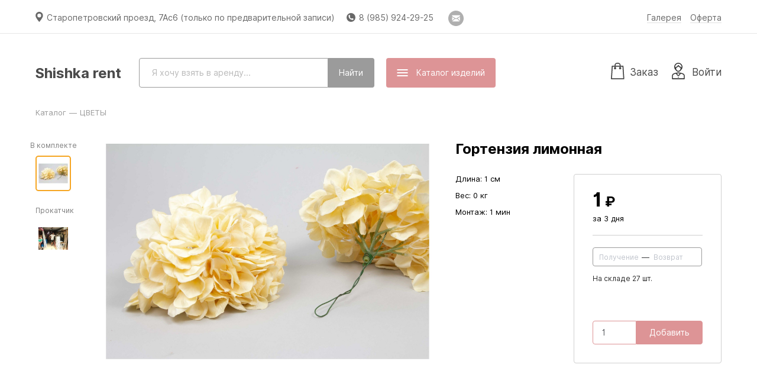

--- FILE ---
content_type: text/html; charset=utf-8
request_url: http://shishka-rent.ru/article/543
body_size: 132517
content:
<!DOCTYPE html>
<html lang='ru'>
<head>
<meta charset='UTF-8'>
<meta content='!' name='fragment'>
<meta content='telephone=no' name='format-detection'>
<meta content='width=1061' name='viewport'>
<meta content='аренда декора, Набор, Подсвечник, Шар, Гирлянда, Кашпо, Стойка, Бокал, Стакан, Салфетка, Скатерть, Стул, Шкатулка, Стол, Подиум, Колонна, Подсвечник., Ваза, Помпон, Скотч, Арка, Тарелка, Пион, Рама, Подставка, Роза, Дельфиниум, Ширма, Задник, Раник, Орхидея, Номерок., Помпоны, Гортензия, Хризантема, Раники, Мак, Кольцо, Удлинитель, Чайник, Краска, Сетка, Поддон, Спил' name='keywords'>
<meta name="csrf-param" content="authenticity_token" />
<meta name="csrf-token" content="RIlDQbwnISnWCec80KIoz4lTzjKw69EnwaNVgo45rE6piLN57g19hVDv9WtCaQwTKmjNF+7B76JSjyGpkoc8Yw==" />
<link href='/favicon-152.png' rel='apple-touch-icon-precomposed'>
<link href='/favicon-32.png' rel='icon' sizes='32x32'>
<script>
  window.onerror = function () {};
</script>
<script>
window.RELEASE_NAME = 'c0571aaaea5a6c9a98ead0a26f93f1fe414c6cc2'
window.environment = 'production';
window.INITIAL_STATE =             {
              "banners": [],
              "is_payment_via_wire_transfer_allowed": false,
              "is_payment_via_sberbank_allowed": false,
              "is_payment_via_cash_allowed": false,
              "is_payment_via_robokassa_allowed": true,
              "is_payment_via_modulbank_allowed": false,
              "category_names": "цветы, инструменты, арки и задники, стойки, подиумы, столы, стулья, салфетки, скатерти, посуда, тарелки, кольца, подсвечники и свечи, гирлянды/люстры/дискобол, аксессуары, вазы и кашпо, кованая мебель, посуда для candy bar, гжель, номерки, мелочовка, букет и шкатулки",
              "default_meta_description": "Shishka rent предлагает объекты декора в аренду. В нашем ассортименте: цветы, инструменты, арки и задники, стойки, подиумы, столы, стулья, салфетки, скатерти, посуда, тарелки, кольца, подсвечники и свечи, гирлянды/люстры/дискобол, аксессуары, вазы и кашпо, кованая мебель, посуда для candy bar, гжель, номерки, мелочовка, букет и шкатулки.",
              "sections": [],
              "categories": [{"id":30,"name":"ЦВЕТЫ","position":0,"created_at":"2023-05-06T14:55:56.661Z","updated_at":"2023-05-06T15:27:39.798Z","section_id":null,"cover_article_id":null},{"id":23,"name":"Инструменты","position":1,"created_at":"2021-11-11T11:54:08.677Z","updated_at":"2024-04-20T12:54:06.210Z","section_id":null,"cover_article_id":null},{"id":1,"name":"Арки и задники","position":2,"created_at":"2017-07-10T11:48:05.743Z","updated_at":"2024-04-20T12:54:06.211Z","section_id":null,"cover_article_id":219},{"id":12,"name":"Стойки","position":3,"created_at":"2017-10-19T09:36:33.243Z","updated_at":"2024-04-20T12:54:06.212Z","section_id":null,"cover_article_id":163},{"id":19,"name":"Подиумы","position":4,"created_at":"2020-03-19T17:15:15.123Z","updated_at":"2024-04-20T12:54:06.213Z","section_id":null,"cover_article_id":null},{"id":20,"name":"Столы","position":5,"created_at":"2020-03-20T08:58:31.091Z","updated_at":"2024-04-20T12:54:06.214Z","section_id":null,"cover_article_id":197},{"id":18,"name":"Стулья","position":6,"created_at":"2020-03-17T20:35:49.368Z","updated_at":"2024-04-20T12:54:06.215Z","section_id":null,"cover_article_id":304},{"id":3,"name":"Салфетки","position":7,"created_at":"2017-07-10T11:48:05.767Z","updated_at":"2024-04-20T12:54:06.216Z","section_id":null,"cover_article_id":69},{"id":11,"name":"Скатерти","position":8,"created_at":"2017-10-19T09:30:27.619Z","updated_at":"2024-04-20T12:54:06.217Z","section_id":null,"cover_article_id":81},{"id":24,"name":"Посуда","position":9,"created_at":"2022-01-22T14:36:58.316Z","updated_at":"2024-04-22T14:46:31.637Z","section_id":null,"cover_article_id":172},{"id":16,"name":"Тарелки","position":11,"created_at":"2019-08-07T05:48:29.501Z","updated_at":"2024-04-20T12:54:10.158Z","section_id":null,"cover_article_id":null},{"id":17,"name":"Кольца","position":12,"created_at":"2020-03-17T19:58:51.651Z","updated_at":"2024-04-22T14:45:34.734Z","section_id":null,"cover_article_id":306},{"id":6,"name":"Подсвечники и свечи","position":13,"created_at":"2017-07-10T11:48:05.788Z","updated_at":"2024-04-20T12:54:10.159Z","section_id":null,"cover_article_id":216},{"id":14,"name":"Гирлянды/Люстры/Дискобол","position":14,"created_at":"2017-11-14T15:37:09.662Z","updated_at":"2025-01-25T09:15:20.637Z","section_id":null,"cover_article_id":130},{"id":9,"name":"Аксессуары","position":15,"created_at":"2017-07-10T11:48:05.806Z","updated_at":"2024-04-20T12:54:10.161Z","section_id":null,"cover_article_id":84},{"id":4,"name":"Вазы и кашпо","position":16,"created_at":"2017-07-10T11:48:05.775Z","updated_at":"2024-04-20T12:54:14.974Z","section_id":null,"cover_article_id":null},{"id":2,"name":"Кованая мебель","position":17,"created_at":"2017-07-10T11:48:05.759Z","updated_at":"2024-04-20T12:54:14.975Z","section_id":null,"cover_article_id":40},{"id":10,"name":"Посуда для Candy bar","position":18,"created_at":"2017-07-10T19:45:51.519Z","updated_at":"2024-04-20T12:54:14.976Z","section_id":null,"cover_article_id":100},{"id":13,"name":"Гжель","position":19,"created_at":"2017-10-19T09:39:18.221Z","updated_at":"2024-04-20T12:54:14.977Z","section_id":null,"cover_article_id":null},{"id":25,"name":"Номерки","position":21,"created_at":"2022-01-25T10:48:33.061Z","updated_at":"2024-04-20T12:54:14.979Z","section_id":null,"cover_article_id":null},{"id":26,"name":"Мелочовка","position":22,"created_at":"2022-01-25T17:11:21.909Z","updated_at":"2024-04-20T12:54:14.979Z","section_id":null,"cover_article_id":null},{"id":27,"name":"Букет","position":23,"created_at":"2022-02-03T17:28:25.965Z","updated_at":"2024-04-20T12:54:14.980Z","section_id":null,"cover_article_id":null},{"id":29,"name":"Шкатулки","position":24,"created_at":"2022-03-19T15:24:41.694Z","updated_at":"2024-04-20T12:54:14.985Z","section_id":null,"cover_article_id":null}],
              "branches": [{"town_id":2120,"rent_price_multiplier":1.0,"delivery_price_multiplier":1.0,"arrangement_price_multiplier":1.0,"cp_address":"Старопетровский проезд, 7Ас6 (только по предварительной записи)","cp_schedule":[8,23],"cp_off_days":[false,false,false,false,false,false,false],"cp_holidays":[[1,1],[1,2],[2,23],[3,8],[12,31]],"is_cp_demo_available":false,"email_for_requests":"shishkadecor@gmail.com","is_closed":false,"created_at":"2017-07-10T11:57:12.277Z","updated_at":"2022-02-05T22:16:43.299Z","uses_hell_workers":false,"location_url":"https://yandex.ru/maps/-/CCU4b0Cb~B","customer_service_phone":"9859242925","freeform_cp_schedule":null,"customer_service_email":"shishkadecor@gmail.com","whatsapp_phone":null,"laundry_dropoff_duration_s":null,"warehouse_worker_hourly_rate":null,"laundry_contact_email":null,"telegram_username":null,"warehouse_phone":null,"available_total":{"512":87,"348":1,"347":1,"346":1,"344":3,"342":2,"53":0,"87":0,"34":1,"33":1,"122":0,"36":0,"497":1,"129":0,"607":3,"605":6,"99":2,"41":2,"650":10,"651":5,"86":105,"492":12,"162":8,"166":10,"172":94,"173":78,"144":146,"146":118,"145":118,"151":74,"150":78,"62":62,"149":71,"622":112,"629":285,"627":140,"626":148,"625":120,"631":18,"630":12,"628":10,"623":95,"624":79,"194":134,"161":67,"211":24,"635":15,"636":20,"638":3,"639":3,"640":3,"644":1,"645":1,"646":1,"643":1,"210":20,"652":6,"307":15,"632":7,"633":17,"363":1,"196":1,"193":129,"649":2,"637":6,"641":1,"642":1,"493":1,"587":10,"648":2,"339":2,"337":2,"85":85,"600":2,"599":2,"310":11,"42":0,"175":10,"647":2,"334":5,"333":7,"332":6,"331":7,"330":9,"329":7,"328":2,"634":15,"478":110,"474":2,"473":2,"366":2,"216":35,"350":1,"338":2,"349":3,"215":22,"94":7,"95":9,"155":2,"602":12,"217":38,"218":6,"503":33,"580":115,"19":0,"281":15,"29":0,"614":1,"290":4,"606":9,"92":10,"159":0,"72":0,"355":6,"224":20,"485":1,"183":69,"433":0,"598":1,"165":1,"309":30,"188":37,"208":4,"63":48,"611":1,"206":123,"74":72,"71":133,"67":0,"76":99,"381":99,"70":82,"182":113,"93":0,"495":8,"179":68,"308":92,"612":1,"313":2,"364":1,"610":1,"608":1,"609":1,"192":95,"184":0,"51":0,"419":9,"377":1,"420":9,"158":8,"511":0,"589":50,"621":0,"414":0,"214":72,"283":15,"432":0,"618":1,"177":0,"203":0,"37":0,"202":12,"152":1,"205":0,"125":0,"127":0,"369":1,"439":0,"124":0,"16":0,"156":0,"360":1,"552":43,"513":8,"139":1,"613":1,"104":1,"370":1,"531":135,"461":0,"319":7,"564":234,"577":10,"586":109,"585":91,"584":30,"579":13,"362":1,"543":27,"406":0,"358":1,"563":215,"567":498,"573":9,"570":50,"574":18,"554":77,"550":241,"555":21,"568":168,"566":72,"130":0,"572":175,"560":119,"561":159,"558":50,"569":251,"571":71,"553":55,"557":99,"539":378,"538":587,"562":50,"357":1,"54":0,"55":0,"56":0,"57":0,"137":0,"136":0,"135":0,"620":1,"617":1,"591":300,"588":90,"597":1,"593":167,"594":17,"596":0,"595":4,"97":1,"305":124,"140":0,"416":0,"456":47,"50":0,"386":100,"619":5,"457":47,"484":1,"410":0,"315":0,"247":30,"450":0,"259":1,"452":0,"282":15,"378":90,"383":205,"458":45,"171":0,"535":72,"22":0,"261":100,"400":0,"228":10,"17":0,"425":70,"544":210,"545":275,"491":1,"44":0,"524":266,"518":174,"546":20,"523":66,"515":74,"526":283,"138":6,"111":1,"244":100,"264":100,"115":0,"537":89,"530":225,"534":336,"536":196,"533":187,"532":70,"525":20,"8":0,"90":0,"499":6,"498":4,"142":1,"58":0,"80":0,"480":2,"325":10,"248":30,"81":16,"5":0,"236":10,"15":0,"169":1,"225":1000,"467":37,"274":10,"445":0,"516":57,"394":100,"239":3,"322":0,"26":0,"255":100,"417":0,"10":0,"336":4,"392":30,"262":100,"477":8,"374":1,"318":7,"505":1,"267":100,"481":1,"359":1,"60":0,"296":100,"212":4,"23":0,"83":0,"356":1,"112":3,"335":4,"246":100,"91":0,"47":0,"303":3,"245":100,"426":0,"273":3,"110":0,"407":0,"64":125,"448":0,"372":1,"258":6,"275":100,"487":1,"189":97,"65":0,"472":12,"38":0,"311":7,"367":2,"160":0,"195":1,"108":0,"482":1,"116":0,"45":2,"436":0,"399":0,"468":1,"113":3,"69":98,"77":174,"66":0,"168":0,"483":1,"234":10,"96":0,"73":17,"121":0,"25":0,"61":0,"466":119,"102":0,"354":8,"78":141,"79":0,"82":0,"395":100,"390":1,"294":10,"442":0,"133":0,"413":0,"277":20,"128":0,"293":3,"191":78,"103":0,"443":0,"243":20,"287":10,"428":0,"320":0,"379":0,"453":204,"470":6,"402":0,"388":1,"271":20,"506":1,"174":1,"88":1,"429":0,"469":0,"462":0,"412":0,"14":0,"460":53,"451":0,"197":1,"235":10,"401":0,"438":0,"20":0,"427":0,"437":0,"289":10,"421":9,"422":7,"11":10,"415":0,"200":8,"384":73,"21":0,"213":10,"301":20,"288":10,"454":64,"317":0,"28":0,"528":127,"389":1,"463":9,"266":10,"24":0,"326":10,"238":1,"501":6,"49":0,"500":4,"502":4,"180":75,"240":50,"340":3,"496":0,"327":7,"170":0,"471":14,"31":0,"316":0,"446":0,"295":3,"423":0,"285":1,"270":10,"251":10,"230":50,"398":46,"486":1,"223":20,"514":80,"232":100,"376":1,"441":0,"408":0,"430":36,"314":7,"249":100,"256":1,"387":100,"365":1,"186":1,"300":50,"352":1,"444":0,"131":0,"517":86,"382":139,"198":1,"252":20,"4":0,"43":0,"2":0,"276":10,"254":10,"361":1,"549":15,"106":0,"185":0,"465":0,"578":360,"576":8,"373":0,"616":1,"227":100,"521":105,"520":70,"157":0,"353":6,"284":10,"447":0,"603":2,"527":185,"540":50,"141":0,"253":10,"559":121,"187":1,"504":6,"154":0,"226":50,"490":1,"199":8,"393":100,"291":1,"548":52,"119":0,"529":50,"13":0,"556":104,"12":0,"32":1,"117":0,"615":1,"89":0,"522":274,"551":20,"153":0,"324":10,"464":32,"250":10,"204":0,"371":1,"380":60,"280":1,"123":0,"583":50,"582":50,"581":186,"542":150,"565":223,"134":0,"541":9,"592":50,"48":0,"475":39,"368":1,"222":20,"601":2,"220":30,"519":236,"167":0,"260":5,"397":39,"6":0,"126":0,"306":93,"98":0,"176":1,"323":11,"479":11,"411":0,"345":2,"403":0,"459":0,"431":0,"292":3,"494":1,"132":0,"351":1,"424":0,"231":100,"405":0,"321":10,"343":2,"604":10,"547":403,"590":100,"219":1,"375":1,"7":0,"201":12,"75":107,"181":83,"84":86,"237":3,"278":1,"404":0,"575":20,"105":2,"39":0,"118":0,"147":74,"507":1,"304":100,"164":13,"114":3,"510":92,"263":100,"35":0,"59":0,"440":0,"52":0,"190":100,"9":0,"297":5,"3":0,"109":0,"30":0,"40":0,"409":0,"100":0,"302":30,"508":1,"242":20,"488":1,"341":3,"418":0,"509":47,"286":10,"298":10,"101":0,"272":3,"143":78,"209":4,"46":0,"312":1,"435":0,"269":15,"163":8,"107":0,"299":100,"476":113,"178":103,"207":0,"434":0,"229":100,"455":6,"257":196,"18":0,"449":0,"27":0,"1":0,"489":1,"279":1,"148":71,"68":0,"268":3,"233":100,"120":0,"265":100,"241":20},"stock_quantities":{"512":87,"348":1,"347":1,"346":1,"344":3,"342":2,"53":0,"87":0,"34":1,"33":1,"122":0,"36":0,"497":1,"129":0,"607":3,"605":6,"99":2,"41":2,"650":10,"651":5,"86":105,"492":12,"162":8,"166":10,"172":94,"173":78,"144":146,"146":118,"145":118,"151":74,"150":78,"62":62,"149":71,"622":112,"629":285,"627":140,"626":148,"625":120,"631":18,"630":12,"628":10,"623":95,"624":79,"194":134,"161":67,"211":24,"635":15,"636":20,"638":3,"639":3,"640":3,"644":1,"645":1,"646":1,"643":1,"210":20,"652":6,"307":15,"632":7,"633":17,"363":1,"196":1,"193":129,"649":2,"637":6,"641":1,"642":1,"493":1,"587":10,"648":2,"339":2,"337":2,"85":85,"600":2,"599":2,"310":11,"42":0,"175":10,"647":2,"334":5,"333":7,"332":6,"331":7,"330":9,"329":7,"328":2,"634":15,"478":110,"474":2,"473":2,"366":2,"216":35,"350":1,"338":2,"349":3,"215":22,"94":7,"95":9,"155":2,"602":12,"217":38,"218":6,"503":33,"580":115,"19":0,"281":15,"29":0,"614":1,"290":4,"606":9,"92":10,"159":0,"72":0,"355":6,"224":20,"485":1,"183":69,"433":0,"598":1,"165":1,"309":30,"188":37,"208":4,"63":48,"611":1,"206":123,"74":72,"71":133,"67":0,"76":99,"381":99,"70":82,"182":113,"93":0,"495":8,"179":68,"308":92,"612":1,"313":2,"364":1,"610":1,"608":1,"609":1,"192":95,"184":0,"51":0,"419":9,"377":1,"420":9,"158":8,"511":0,"589":50,"621":0,"414":0,"214":72,"283":15,"432":0,"618":1,"177":0,"203":0,"37":0,"202":12,"152":1,"205":0,"125":0,"127":0,"369":1,"439":0,"124":0,"16":0,"156":0,"360":1,"552":43,"513":8,"139":1,"613":1,"104":1,"370":1,"531":135,"461":0,"319":7,"564":234,"577":10,"586":109,"585":91,"584":30,"579":13,"362":1,"543":27,"406":0,"358":1,"563":215,"567":498,"573":9,"570":50,"574":18,"554":77,"550":241,"555":21,"568":168,"566":72,"130":0,"572":175,"560":119,"561":159,"558":50,"569":251,"571":71,"553":55,"557":99,"539":378,"538":587,"562":50,"357":1,"54":0,"55":0,"56":0,"57":0,"137":0,"136":0,"135":0,"620":1,"617":1,"591":300,"588":90,"597":1,"593":167,"594":17,"596":0,"595":4,"97":1,"305":124,"140":0,"416":0,"456":47,"50":0,"386":100,"619":5,"457":47,"484":1,"410":0,"315":0,"247":30,"450":0,"259":1,"452":0,"282":15,"378":90,"383":205,"458":45,"171":0,"535":72,"22":0,"261":100,"400":0,"228":10,"17":0,"425":70,"544":210,"545":275,"491":1,"44":0,"524":266,"518":174,"546":20,"523":66,"515":74,"526":283,"138":6,"111":1,"244":100,"264":100,"115":0,"537":89,"530":225,"534":336,"536":196,"533":187,"532":70,"525":20,"8":0,"90":0,"499":6,"498":4,"142":1,"58":0,"80":0,"480":2,"325":10,"248":30,"81":16,"5":0,"236":10,"15":0,"169":1,"225":1000,"467":37,"274":10,"445":0,"516":57,"394":100,"239":3,"322":0,"26":0,"255":100,"417":0,"10":0,"336":4,"392":30,"262":100,"477":8,"374":1,"318":7,"505":1,"267":100,"481":1,"359":1,"60":0,"296":100,"212":4,"23":0,"83":0,"356":1,"112":3,"335":4,"246":100,"91":0,"47":0,"303":3,"245":100,"426":0,"273":3,"110":0,"407":0,"64":125,"448":0,"372":1,"258":6,"275":100,"487":1,"189":97,"65":0,"472":12,"38":0,"311":7,"367":2,"160":0,"195":1,"108":0,"482":1,"116":0,"45":2,"436":0,"399":0,"468":1,"113":3,"69":98,"77":174,"66":0,"168":0,"483":1,"234":10,"96":0,"73":17,"121":0,"25":0,"61":0,"466":119,"102":0,"354":8,"78":141,"79":0,"82":0,"395":100,"390":1,"294":10,"442":0,"133":0,"413":0,"277":20,"128":0,"293":3,"191":78,"103":0,"443":0,"243":20,"287":10,"428":0,"320":0,"379":0,"453":204,"470":6,"402":0,"388":1,"271":20,"506":1,"174":1,"88":1,"429":0,"469":0,"462":0,"412":0,"14":0,"460":53,"451":0,"197":1,"235":10,"401":0,"438":0,"20":0,"427":0,"437":0,"289":10,"421":9,"422":7,"11":10,"415":0,"200":8,"384":73,"21":0,"213":10,"301":20,"288":10,"454":64,"317":0,"28":0,"528":127,"389":1,"463":9,"266":10,"24":0,"326":10,"238":1,"501":6,"49":0,"500":4,"502":4,"180":75,"240":50,"340":3,"496":0,"327":7,"170":0,"471":14,"31":0,"316":0,"446":0,"295":3,"423":0,"285":1,"270":10,"251":10,"230":50,"398":46,"486":1,"223":20,"514":80,"232":100,"376":1,"441":0,"408":0,"430":36,"314":7,"249":100,"256":1,"387":100,"365":1,"186":1,"300":50,"352":1,"444":0,"131":0,"517":86,"382":139,"198":1,"252":20,"4":0,"43":0,"2":0,"276":10,"254":10,"361":1,"549":15,"106":0,"185":0,"465":0,"578":360,"576":8,"373":0,"616":1,"227":100,"521":105,"520":70,"157":0,"353":6,"284":10,"447":0,"603":2,"527":185,"540":50,"141":0,"253":10,"559":121,"187":1,"504":6,"154":0,"226":50,"490":1,"199":8,"393":100,"291":1,"548":52,"119":0,"529":50,"13":0,"556":104,"12":0,"32":1,"117":0,"615":1,"89":0,"522":274,"551":20,"153":0,"324":10,"464":32,"250":10,"204":0,"371":1,"380":60,"280":1,"123":0,"583":50,"582":50,"581":186,"542":150,"565":223,"134":0,"541":9,"592":50,"48":0,"475":39,"368":1,"222":20,"601":2,"220":30,"519":236,"167":0,"260":5,"397":39,"6":0,"126":0,"306":93,"98":0,"176":1,"323":11,"479":11,"411":0,"345":2,"403":0,"459":0,"431":0,"292":3,"494":1,"132":0,"351":1,"424":0,"231":100,"405":0,"321":10,"343":2,"604":10,"547":403,"590":100,"219":1,"375":1,"7":0,"201":12,"75":107,"181":83,"84":86,"237":3,"278":1,"404":0,"575":20,"105":2,"39":0,"118":0,"147":74,"507":1,"304":100,"164":13,"114":3,"510":92,"263":100,"35":0,"59":0,"440":0,"52":0,"190":100,"9":0,"297":5,"3":0,"109":0,"30":0,"40":0,"409":0,"100":0,"302":30,"508":1,"242":20,"488":1,"341":3,"418":0,"509":47,"286":10,"298":10,"101":0,"272":3,"143":78,"209":4,"46":0,"312":1,"435":0,"269":15,"163":8,"107":0,"299":100,"476":113,"178":103,"207":0,"434":0,"229":100,"455":6,"257":196,"18":0,"449":0,"27":0,"1":0,"489":1,"279":1,"148":71,"68":0,"268":3,"233":100,"120":0,"265":100,"241":20},"first_batches_per_type":{},"is_delivery_mandatory":false,"is_arrangement_mandatory":false,"is_delivery_optional":true,"is_arrangement_optional":true,"town":{"id":2120,"name":"Москва","country":"ru","district":"москва","genitive_name":"Москвы","dative_name":"Москве","accusative_name":"Москву","instrumental_name":"Москвой","prepositional_name":"Москве","adjective":"-","short_name":"Москва","short_genitive_name":"Москвы","short_dative_name":"Москве","short_accusative_name":"Москву","short_instrumental_name":"Москвой","short_prepositional_name":"Москве","timezone":"+0300","population":12198,"supports_cash_and_sberbank":false}}],
              "renter": {"id":821,"short_commercial_name_cases":["Shishka rent","Shishka rent","Shishka rent","Shishka rent","Shishka rent","Shishka rent","Shishka rent"],"header":"3294149d-8acb-42c6-9ff9-e38000c49231.jpg","internal_domain":"shishka-rent","external_domain":"shishka-rent.ru","rent_object_cases":["объекты декора","объектов декора","объектам декора","объекты декора","объектами декора","объектах декора"],"customer_service_email":null,"customer_service_schedule":[10,20],"customer_service_off_days":[false,false,false,false,false,false,false],"form_of_incorporation":"ИП","tin":"501403233564","rrc":null,"bank_account":"40817810538172621108","bank_name":"ПАО «Сбербанк» | карта 5469 3800 3879 3922","bic":"044525225","correspondent_account":"30101810400000000225","ceo_name":null,"is_robokassa_connected":true,"base_rent_duration":3,"additional_day_charge":"0.3","freeze_duration":1,"compensation_for_damage":"3.0","compensation_for_loss":"3.0","compensation_for_delay":"0.3","compensation_for_defects":"1.0","compensation_for_shortfall":"1.0","uses_cars":true,"uses_vans":true,"uses_trucks":true,"car_capacity":1.0,"van_capacity":20.0,"truck_capacity":30.0,"intratown_car_delivery_price":4500,"intratown_van_delivery_price":6700,"intratown_truck_delivery_price":8200,"extratown_car_delivery_price_per_km":100,"extratown_van_delivery_price_per_km":100,"extratown_truck_delivery_price_per_km":150,"arrangement_price_per_hour":1000,"min_arrangement_worker_price":1000,"workers_manhours_relations":[3,8,15,24,35,48,63,80,100],"country":"ru","legal_address":"141432, РОССИЯ, МОСКОВСКАЯ ОБЛ, Г ХИМКИ, КВ-Л КЛЯЗЬМА, ПРОЕЗД НАБЕРЕЖНЫЙ, Д 1, КОРП 1, КВ 107","mail_address":"141432, РОССИЯ, МОСКОВСКАЯ ОБЛ, Г ХИМКИ, КВ-Л КЛЯЗЬМА, ПРОЕЗД НАБЕРЕЖНЫЙ, Д 1, КОРП 1, КВ 107","is_delivery_offered":true,"is_arrangement_offered":true,"sbol_card":"4276 3801 7971 6779","sbol_name":"Евгений Викторович К.","rent_discount":0.15,"service_discount":0.0,"instagram_url":null,"vk_url":null,"facebook_url":null,"color":"DD9496","deposit_requirement":0,"feature_flags":null,"rent_urgency_charge_portion":0.3,"service_urgency_charge_portion":0.5,"warehouse_photo_description":"На фото руководитель Shishka-rent.ru Евгений Кислицын","is_warehouse_photo_accepted":true,"smallest_rent_price_with_delivery":5000,"smallest_rent_price_without_delivery":5000,"uses_vehicle_1":true,"vehicle_1_capacity":5.0,"intratown_vehicle_1_delivery_price":5500,"extratown_vehicle_1_delivery_price_per_km":100,"uses_vehicle_2":false,"vehicle_2_capacity":null,"intratown_vehicle_2_delivery_price":null,"extratown_vehicle_2_delivery_price_per_km":null,"uses_worker_1":false,"worker_1_name":null,"worker_1_arrangement_price_per_hour":null,"worker_1_min_arrangement_worker_price":null,"uses_worker_2":false,"worker_2_name":null,"worker_2_arrangement_price_per_hour":null,"worker_2_min_arrangement_worker_price":null,"show_discounted_prices":false,"logo":{"url":null,"preview":{"url":null}},"warehouse_photo":{"url":"/uploads/renter/warehouse_photo/821/4b3c7dda-823d-48b0-865f-6268bd73485d.jpg","large":{"url":"/uploads/renter/warehouse_photo/821/large_4b3c7dda-823d-48b0-865f-6268bd73485d.jpg"},"for_phash":{"url":"/uploads/renter/warehouse_photo/821/for_phash_4b3c7dda-823d-48b0-865f-6268bd73485d.jpg"},"preview":{"url":"/uploads/renter/warehouse_photo/821/preview_4b3c7dda-823d-48b0-865f-6268bd73485d.jpg"},"aggregator":{"url":"/uploads/renter/warehouse_photo/821/aggregator_4b3c7dda-823d-48b0-865f-6268bd73485d.jpg"},"thumbnail":{"url":"/uploads/renter/warehouse_photo/821/thumbnail_4b3c7dda-823d-48b0-865f-6268bd73485d.jpg"},"medium":{"url":"/uploads/renter/warehouse_photo/821/medium_4b3c7dda-823d-48b0-865f-6268bd73485d.jpg"}},"rules_addendum":null,"unloading_and_loading_cost":null,"carrying_free_meters":50,"carrying_additional_cost_per_meter":null,"manual_lifting_cost_per_floor":null,"pifakit_service_profitability":0.0,"uses_truck_ps":false,"uses_truck_pps":false,"truck_p_capacity":24.0,"truck_pp_capacity":32.0,"intratown_truck_p_delivery_price":15000,"intratown_truck_pp_delivery_price":18000,"extratown_truck_p_delivery_price_per_km":150,"extratown_truck_pp_delivery_price_per_km":180,"discount_calc_type":"progressive","uses_worker_3":false,"worker_3_name":null,"worker_3_arrangement_price_per_hour":null,"worker_3_min_arrangement_worker_price":null,"uses_worker_4":false,"worker_4_name":null,"worker_4_arrangement_price_per_hour":null,"worker_4_min_arrangement_worker_price":null,"vat_rate":null,"full_legal_name":"ИП Кислицын Евгений Викторович","compliant_homepage_url":"","is_signed_in":null,"average_intratown_delivery_price":4500,"average_extratown_delivery_price_per_km":100,"average_arrangement_price":5000,"is_payment_via_wire_transfer_allowed":false,"is_payment_via_sberbank_allowed":false,"is_payment_via_cash_allowed":false,"is_payment_via_robokassa_allowed":true,"is_payment_via_modulbank_allowed":false,"updated_at_date":"2025-06-25","pifakit_service":null},
              "articles": [{"id":512,"category_id":24,"name":"Набор бокалов «Роуз»","key_feature_description":null,"price":300,"shape":"цилиндр","sizes":[26,14],"recovery_duration":0,"safety_margin":0.00,"gross_volume":1e-06,"gross_mass":1,"setup_duration":0.03333333333333333,"teardown_duration":0.03333333333333333,"is_offered":true,"created_at":"2023-04-26T06:38:16.837355","updated_at":"2024-04-15T15:06:34.397071","aggregator_kind_id":12,"is_delivery_mandatory":false,"is_arrangement_mandatory":false,"position_in_category":9,"color":"transparent","is_reviewed":true,"needs_confirmation":true,"is_shown_on_aggregator":false,"name_tsvector":"'бокал':2 'набор':1 'роуз':3","loss_price":800,"vehicle":"car","worker":null,"worker_count":1,"base_rent_duration":null,"type":"Product","is_shown_in_catalog":true,"seo_title":null,"seo_description":null,"setup_tutorial_id":null,"show_in_new":true,"assembly_duration_s":null,"handover_duration_s":null,"disassembly_duration_s":null,"laundry_acceptance_duration_s":null,"washing_acceptance_duration_s":null,"washing_duration_s":null,"charging_duration_s":null,"restoration_kind":"none","price":300,"price_with_discount":255,"components_with_quantity":null,"category_position":9,"popularity":0,"preview_url":"/uploads/article_photo/image/512/aggregator_9f14f893-6d1b-4d23-8a67-bf28467b03f2.jpg","thumbnail_url":"/uploads/article_photo/image/512/thumbnail_9f14f893-6d1b-4d23-8a67-bf28467b03f2.jpg","is_infringing":null}, 
 {"id":348,"category_id":6,"name":"Подсвечник салатовый низкий выс 12","key_feature_description":null,"price":1,"shape":"параллелепипед","sizes":[1,1,1],"recovery_duration":0,"safety_margin":0.00,"gross_volume":1e-06,"gross_mass":1,"setup_duration":0.016666666666666666,"teardown_duration":0.016666666666666666,"is_offered":true,"created_at":"2022-01-25T16:26:29.24895","updated_at":"2024-04-20T12:01:23.658281","aggregator_kind_id":173,"is_delivery_mandatory":false,"is_arrangement_mandatory":false,"position_in_category":40,"color":"not-important","is_reviewed":true,"needs_confirmation":false,"is_shown_on_aggregator":false,"name_tsvector":"'12':5 'выс':4 'низк':3 'подсвечник':1 'салатов':2","loss_price":1,"vehicle":"car","worker":null,"worker_count":1,"base_rent_duration":null,"type":"Product","is_shown_in_catalog":false,"seo_title":null,"seo_description":null,"setup_tutorial_id":null,"show_in_new":true,"assembly_duration_s":null,"handover_duration_s":null,"disassembly_duration_s":null,"laundry_acceptance_duration_s":null,"washing_acceptance_duration_s":null,"washing_duration_s":null,"charging_duration_s":null,"restoration_kind":"none","price":1,"price_with_discount":1,"components_with_quantity":null,"category_position":13,"popularity":0,"preview_url":"/uploads/article_photo/image/348/aggregator_66857b4c-eda8-4d95-bd0d-3a8887c700c8.jpg","thumbnail_url":"/uploads/article_photo/image/348/thumbnail_66857b4c-eda8-4d95-bd0d-3a8887c700c8.jpg","is_infringing":null}, 
 {"id":347,"category_id":6,"name":"Подсвечник салатовый высокий выс 25","key_feature_description":null,"price":1,"shape":"параллелепипед","sizes":[1,1,1],"recovery_duration":0,"safety_margin":0.00,"gross_volume":1e-06,"gross_mass":1,"setup_duration":0.016666666666666666,"teardown_duration":0.016666666666666666,"is_offered":true,"created_at":"2022-01-25T16:23:32.33185","updated_at":"2024-04-20T12:01:23.659791","aggregator_kind_id":173,"is_delivery_mandatory":false,"is_arrangement_mandatory":false,"position_in_category":39,"color":"not-important","is_reviewed":true,"needs_confirmation":false,"is_shown_on_aggregator":false,"name_tsvector":"'25':5 'выс':4 'высок':3 'подсвечник':1 'салатов':2","loss_price":1,"vehicle":"car","worker":null,"worker_count":1,"base_rent_duration":null,"type":"Product","is_shown_in_catalog":false,"seo_title":null,"seo_description":null,"setup_tutorial_id":null,"show_in_new":true,"assembly_duration_s":null,"handover_duration_s":null,"disassembly_duration_s":null,"laundry_acceptance_duration_s":null,"washing_acceptance_duration_s":null,"washing_duration_s":null,"charging_duration_s":null,"restoration_kind":"none","price":1,"price_with_discount":1,"components_with_quantity":null,"category_position":13,"popularity":0,"preview_url":"/uploads/article_photo/image/347/aggregator_5a823fd0-099f-4910-a4ee-21fe657737f0.jpg","thumbnail_url":"/uploads/article_photo/image/347/thumbnail_5a823fd0-099f-4910-a4ee-21fe657737f0.jpg","is_infringing":null}, 
 {"id":346,"category_id":6,"name":"Подсвечник бирюза крашенный 16 см","key_feature_description":null,"price":1,"shape":"параллелепипед","sizes":[1,1,1],"recovery_duration":0,"safety_margin":0.00,"gross_volume":1e-06,"gross_mass":1,"setup_duration":0.016666666666666666,"teardown_duration":0.016666666666666666,"is_offered":true,"created_at":"2022-01-25T16:18:54.482791","updated_at":"2024-04-20T12:01:23.661292","aggregator_kind_id":173,"is_delivery_mandatory":false,"is_arrangement_mandatory":false,"position_in_category":38,"color":"not-important","is_reviewed":true,"needs_confirmation":false,"is_shown_on_aggregator":false,"name_tsvector":"'16':4 'бирюз':2 'крашен':3 'подсвечник':1 'см':5","loss_price":1,"vehicle":"car","worker":null,"worker_count":1,"base_rent_duration":null,"type":"Product","is_shown_in_catalog":false,"seo_title":null,"seo_description":null,"setup_tutorial_id":null,"show_in_new":true,"assembly_duration_s":null,"handover_duration_s":null,"disassembly_duration_s":null,"laundry_acceptance_duration_s":null,"washing_acceptance_duration_s":null,"washing_duration_s":null,"charging_duration_s":null,"restoration_kind":"none","price":1,"price_with_discount":1,"components_with_quantity":null,"category_position":13,"popularity":0,"preview_url":"/uploads/article_photo/image/346/aggregator_4e4109ee-d2c0-462d-a3ac-1b5705936a27.jpg","thumbnail_url":"/uploads/article_photo/image/346/thumbnail_4e4109ee-d2c0-462d-a3ac-1b5705936a27.jpg","is_infringing":null}, 
 {"id":344,"category_id":6,"name":"Подсвечник глиттерное серебро","key_feature_description":null,"price":1,"shape":"параллелепипед","sizes":[1,1,1],"recovery_duration":0,"safety_margin":0.00,"gross_volume":1e-06,"gross_mass":1,"setup_duration":0.016666666666666666,"teardown_duration":0.016666666666666666,"is_offered":true,"created_at":"2022-01-25T16:16:18.111892","updated_at":"2024-04-20T12:01:23.664289","aggregator_kind_id":173,"is_delivery_mandatory":false,"is_arrangement_mandatory":false,"position_in_category":36,"color":"silver","is_reviewed":true,"needs_confirmation":false,"is_shown_on_aggregator":false,"name_tsvector":"'глиттерн':2 'подсвечник':1 'серебр':3","loss_price":1,"vehicle":"car","worker":null,"worker_count":1,"base_rent_duration":null,"type":"Product","is_shown_in_catalog":false,"seo_title":null,"seo_description":null,"setup_tutorial_id":null,"show_in_new":true,"assembly_duration_s":null,"handover_duration_s":null,"disassembly_duration_s":null,"laundry_acceptance_duration_s":null,"washing_acceptance_duration_s":null,"washing_duration_s":null,"charging_duration_s":null,"restoration_kind":"none","price":1,"price_with_discount":1,"components_with_quantity":null,"category_position":13,"popularity":0,"preview_url":"/uploads/article_photo/image/344/aggregator_a11ce02f-5beb-4a7b-a079-115e3ef52a3f.jpg","thumbnail_url":"/uploads/article_photo/image/344/thumbnail_a11ce02f-5beb-4a7b-a079-115e3ef52a3f.jpg","is_infringing":null}, 
 {"id":342,"category_id":6,"name":"Подсвечник латунь ИКЕА высокий","key_feature_description":null,"price":1,"shape":"параллелепипед","sizes":[1,1,1],"recovery_duration":1,"safety_margin":0.00,"gross_volume":1e-06,"gross_mass":1,"setup_duration":0.016666666666666666,"teardown_duration":0.016666666666666666,"is_offered":true,"created_at":"2022-01-25T16:12:53.324884","updated_at":"2024-04-20T12:01:23.667466","aggregator_kind_id":173,"is_delivery_mandatory":false,"is_arrangement_mandatory":false,"position_in_category":34,"color":"gold","is_reviewed":true,"needs_confirmation":false,"is_shown_on_aggregator":false,"name_tsvector":"'высок':4 'ике':3 'латун':2 'подсвечник':1","loss_price":1,"vehicle":"car","worker":null,"worker_count":1,"base_rent_duration":null,"type":"Product","is_shown_in_catalog":false,"seo_title":null,"seo_description":null,"setup_tutorial_id":null,"show_in_new":true,"assembly_duration_s":null,"handover_duration_s":null,"disassembly_duration_s":null,"laundry_acceptance_duration_s":null,"washing_acceptance_duration_s":null,"washing_duration_s":null,"charging_duration_s":null,"restoration_kind":"none","price":1,"price_with_discount":1,"components_with_quantity":null,"category_position":13,"popularity":0,"preview_url":"/uploads/article_photo/image/342/aggregator_ea48adfd-0115-4e3a-b6ec-c953b295a482.jpg","thumbnail_url":"/uploads/article_photo/image/342/thumbnail_ea48adfd-0115-4e3a-b6ec-c953b295a482.jpg","is_infringing":null}, 
 {"id":53,"category_id":6,"name":"Фонарь «Романтика»","key_feature_description":null,"price":390,"shape":"параллелепипед","sizes":[26,15,15],"recovery_duration":0,"safety_margin":0.00,"gross_volume":0.007,"gross_mass":0.7,"setup_duration":0.03333333333333333,"teardown_duration":0.03333333333333333,"is_offered":true,"created_at":"2017-07-10T19:53:10.393611","updated_at":"2024-04-20T12:01:23.692091","aggregator_kind_id":173,"is_delivery_mandatory":false,"is_arrangement_mandatory":false,"position_in_category":18,"color":"white","is_reviewed":true,"needs_confirmation":true,"is_shown_on_aggregator":false,"name_tsvector":"'романтик':2 'фонар':1","loss_price":1500,"vehicle":"car","worker":null,"worker_count":1,"base_rent_duration":null,"type":"Product","is_shown_in_catalog":true,"seo_title":null,"seo_description":null,"setup_tutorial_id":null,"show_in_new":true,"assembly_duration_s":null,"handover_duration_s":null,"disassembly_duration_s":null,"laundry_acceptance_duration_s":null,"washing_acceptance_duration_s":null,"washing_duration_s":null,"charging_duration_s":null,"restoration_kind":"none","price":390,"price_with_discount":332,"components_with_quantity":null,"category_position":13,"popularity":0,"preview_url":"/uploads/article_photo/image/53/aggregator_1153370f-c01d-4d5b-af28-57118c4c84f4.jpg","thumbnail_url":"/uploads/article_photo/image/53/thumbnail_1153370f-c01d-4d5b-af28-57118c4c84f4.jpg","is_infringing":null}, 
 {"id":87,"category_id":6,"name":"Набор из 3 светодиодных свечей","key_feature_description":"В комплект входят батарейки","price":390,"shape":"цилиндр","sizes":[8,17],"recovery_duration":0,"safety_margin":0.00,"gross_volume":0.005,"gross_mass":1,"setup_duration":0.03333333333333333,"teardown_duration":0.03333333333333333,"is_offered":true,"created_at":"2017-11-12T19:18:25.673366","updated_at":"2024-04-20T12:01:23.69504","aggregator_kind_id":20,"is_delivery_mandatory":false,"is_arrangement_mandatory":false,"position_in_category":16,"color":"white","is_reviewed":true,"needs_confirmation":true,"is_shown_on_aggregator":false,"name_tsvector":"'3':3 'набор':1 'светодиодн':4 'свеч':5","loss_price":2500,"vehicle":"car","worker":null,"worker_count":1,"base_rent_duration":null,"type":"Product","is_shown_in_catalog":true,"seo_title":null,"seo_description":null,"setup_tutorial_id":null,"show_in_new":true,"assembly_duration_s":null,"handover_duration_s":null,"disassembly_duration_s":null,"laundry_acceptance_duration_s":null,"washing_acceptance_duration_s":null,"washing_duration_s":null,"charging_duration_s":null,"restoration_kind":"none","price":390,"price_with_discount":332,"components_with_quantity":null,"category_position":13,"popularity":0,"preview_url":"/uploads/article_photo/image/87/aggregator_34b9edc4-08e2-4e8f-88c0-59734a1755e2.jpg","thumbnail_url":"/uploads/article_photo/image/87/thumbnail_34b9edc4-08e2-4e8f-88c0-59734a1755e2.jpg","is_infringing":null}, 
 {"id":34,"category_id":6,"name":"Подсвечник «Богема»","key_feature_description":null,"price":750,"shape":"цилиндр","sizes":[10,26],"recovery_duration":0,"safety_margin":0.00,"gross_volume":0.0028,"gross_mass":0.5,"setup_duration":0.03333333333333333,"teardown_duration":0.03333333333333333,"is_offered":true,"created_at":"2017-07-10T17:46:49.886397","updated_at":"2024-04-20T12:01:23.698061","aggregator_kind_id":173,"is_delivery_mandatory":false,"is_arrangement_mandatory":false,"position_in_category":14,"color":"pink","is_reviewed":true,"needs_confirmation":true,"is_shown_on_aggregator":false,"name_tsvector":"'богем':2 'подсвечник':1","loss_price":3000,"vehicle":"car","worker":null,"worker_count":1,"base_rent_duration":null,"type":"Product","is_shown_in_catalog":false,"seo_title":null,"seo_description":null,"setup_tutorial_id":null,"show_in_new":true,"assembly_duration_s":null,"handover_duration_s":null,"disassembly_duration_s":null,"laundry_acceptance_duration_s":null,"washing_acceptance_duration_s":null,"washing_duration_s":null,"charging_duration_s":null,"restoration_kind":"none","price":750,"price_with_discount":638,"components_with_quantity":null,"category_position":13,"popularity":0,"preview_url":"/uploads/article_photo/image/34/aggregator_6afcf762-1ffe-4a04-8544-78061747e826.jpg","thumbnail_url":"/uploads/article_photo/image/34/thumbnail_6afcf762-1ffe-4a04-8544-78061747e826.jpg","is_infringing":null}, 
 {"id":33,"category_id":6,"name":"Подсвечник «Заря»","key_feature_description":null,"price":750,"shape":"цилиндр","sizes":[10,27],"recovery_duration":0,"safety_margin":0.00,"gross_volume":0.003,"gross_mass":0.5,"setup_duration":0.03333333333333333,"teardown_duration":0.03333333333333333,"is_offered":true,"created_at":"2017-07-10T17:44:10.149906","updated_at":"2024-04-20T12:01:23.69958","aggregator_kind_id":173,"is_delivery_mandatory":false,"is_arrangement_mandatory":false,"position_in_category":13,"color":"gold","is_reviewed":true,"needs_confirmation":true,"is_shown_on_aggregator":false,"name_tsvector":"'зар':2 'подсвечник':1","loss_price":3000,"vehicle":"car","worker":null,"worker_count":1,"base_rent_duration":null,"type":"Product","is_shown_in_catalog":false,"seo_title":null,"seo_description":null,"setup_tutorial_id":null,"show_in_new":true,"assembly_duration_s":null,"handover_duration_s":null,"disassembly_duration_s":null,"laundry_acceptance_duration_s":null,"washing_acceptance_duration_s":null,"washing_duration_s":null,"charging_duration_s":null,"restoration_kind":"none","price":750,"price_with_discount":638,"components_with_quantity":null,"category_position":13,"popularity":0,"preview_url":"/uploads/article_photo/image/33/aggregator_366a451f-9631-4797-8847-55a0874ebdc6.jpg","thumbnail_url":"/uploads/article_photo/image/33/thumbnail_366a451f-9631-4797-8847-55a0874ebdc6.jpg","is_infringing":null}, 
 {"id":122,"category_id":6,"name":"Набор из 15 светодиодных свечей","key_feature_description":null,"price":2500,"shape":"цилиндр","sizes":[7,17],"recovery_duration":0,"safety_margin":0.00,"gross_volume":0.15,"gross_mass":6,"setup_duration":0.16666666666666666,"teardown_duration":0.16666666666666666,"is_offered":true,"created_at":"2017-11-14T09:17:54.634529","updated_at":"2024-04-20T12:01:23.700995","aggregator_kind_id":20,"is_delivery_mandatory":false,"is_arrangement_mandatory":false,"position_in_category":12,"color":"white","is_reviewed":true,"needs_confirmation":true,"is_shown_on_aggregator":false,"name_tsvector":"'15':3 'набор':1 'светодиодн':4 'свеч':5","loss_price":7500,"vehicle":"car","worker":null,"worker_count":1,"base_rent_duration":null,"type":"Product","is_shown_in_catalog":true,"seo_title":null,"seo_description":null,"setup_tutorial_id":null,"show_in_new":true,"assembly_duration_s":null,"handover_duration_s":null,"disassembly_duration_s":null,"laundry_acceptance_duration_s":null,"washing_acceptance_duration_s":null,"washing_duration_s":null,"charging_duration_s":null,"restoration_kind":"none","price":2500,"price_with_discount":2125,"components_with_quantity":null,"category_position":13,"popularity":0,"preview_url":"/uploads/article_photo/image/122/aggregator_7841d04e-2204-485d-a8b8-ec75ecc43363.jpg","thumbnail_url":"/uploads/article_photo/image/122/thumbnail_7841d04e-2204-485d-a8b8-ec75ecc43363.jpg","is_infringing":null}, 
 {"id":36,"category_id":6,"name":"Подсвечник белый «White»","key_feature_description":null,"price":290,"shape":"цилиндр","sizes":[7,15],"recovery_duration":0,"safety_margin":0.00,"gross_volume":0.0007,"gross_mass":0.4,"setup_duration":0.03333333333333333,"teardown_duration":0.03333333333333333,"is_offered":true,"created_at":"2017-07-10T17:58:13.394547","updated_at":"2024-04-20T12:01:23.702475","aggregator_kind_id":173,"is_delivery_mandatory":false,"is_arrangement_mandatory":false,"position_in_category":11,"color":"white","is_reviewed":true,"needs_confirmation":true,"is_shown_on_aggregator":false,"name_tsvector":"'white':3 'бел':2 'подсвечник':1","loss_price":1500,"vehicle":"car","worker":null,"worker_count":1,"base_rent_duration":null,"type":"Product","is_shown_in_catalog":true,"seo_title":null,"seo_description":null,"setup_tutorial_id":null,"show_in_new":true,"assembly_duration_s":null,"handover_duration_s":null,"disassembly_duration_s":null,"laundry_acceptance_duration_s":null,"washing_acceptance_duration_s":null,"washing_duration_s":null,"charging_duration_s":null,"restoration_kind":"none","price":290,"price_with_discount":246,"components_with_quantity":null,"category_position":13,"popularity":0,"preview_url":"/uploads/article_photo/image/36/aggregator_127722a7-8570-419f-bdd7-1d2f944d16ea.jpg","thumbnail_url":"/uploads/article_photo/image/36/thumbnail_127722a7-8570-419f-bdd7-1d2f944d16ea.jpg","is_infringing":null}, 
 {"id":497,"category_id":14,"name":"Шар дискобол 50","key_feature_description":null,"price":1800,"shape":"круг","sizes":[50],"recovery_duration":0,"safety_margin":0.00,"gross_volume":0.05,"gross_mass":4,"setup_duration":0.5,"teardown_duration":0.5,"is_offered":true,"created_at":"2023-03-26T13:18:18.660843","updated_at":"2025-01-25T09:17:57.834181","aggregator_kind_id":54,"is_delivery_mandatory":false,"is_arrangement_mandatory":false,"position_in_category":10,"color":"transparent","is_reviewed":true,"needs_confirmation":true,"is_shown_on_aggregator":false,"name_tsvector":"'50':3 'дискобол':2 'шар':1","loss_price":18000,"vehicle":"car","worker":null,"worker_count":1,"base_rent_duration":null,"type":"Product","is_shown_in_catalog":true,"seo_title":null,"seo_description":null,"setup_tutorial_id":null,"show_in_new":true,"assembly_duration_s":null,"handover_duration_s":null,"disassembly_duration_s":null,"laundry_acceptance_duration_s":null,"washing_acceptance_duration_s":null,"washing_duration_s":null,"charging_duration_s":null,"restoration_kind":"none","price":1800,"price_with_discount":1530,"components_with_quantity":null,"category_position":14,"popularity":0,"preview_url":"/uploads/article_photo/image/497/aggregator_ff43d390-a509-4407-a228-cbd9964356a2.jpg","thumbnail_url":"/uploads/article_photo/image/497/thumbnail_ff43d390-a509-4407-a228-cbd9964356a2.jpg","is_infringing":null}, 
 {"id":129,"category_id":14,"name":"Гирлянда белая «Сосульки»","key_feature_description":"8 режимов, теплый свет","price":1390,"shape":"прямоугольник","sizes":[750,75],"recovery_duration":0,"safety_margin":0.00,"gross_volume":0.005,"gross_mass":0.9,"setup_duration":0.25,"teardown_duration":0.16666666666666666,"is_offered":true,"created_at":"2017-11-14T16:21:51.485333","updated_at":"2025-01-25T09:17:57.835571","aggregator_kind_id":40,"is_delivery_mandatory":false,"is_arrangement_mandatory":false,"position_in_category":9,"color":"white","is_reviewed":true,"needs_confirmation":true,"is_shown_on_aggregator":false,"name_tsvector":"'бел':2 'гирлянд':1 'сосульк':3","loss_price":5000,"vehicle":"car","worker":null,"worker_count":1,"base_rent_duration":null,"type":"Product","is_shown_in_catalog":true,"seo_title":null,"seo_description":null,"setup_tutorial_id":null,"show_in_new":true,"assembly_duration_s":null,"handover_duration_s":null,"disassembly_duration_s":null,"laundry_acceptance_duration_s":null,"washing_acceptance_duration_s":null,"washing_duration_s":null,"charging_duration_s":null,"restoration_kind":"none","price":1390,"price_with_discount":1182,"components_with_quantity":null,"category_position":14,"popularity":0,"preview_url":"/uploads/article_photo/image/129/aggregator_48867092-aa43-45d5-b3ab-7480a60c1024.jpg","thumbnail_url":"/uploads/article_photo/image/129/thumbnail_48867092-aa43-45d5-b3ab-7480a60c1024.jpg","is_infringing":null}, 
 {"id":607,"category_id":12,"name":"Куб 30/30","key_feature_description":null,"price":650,"shape":"прямоугольник","sizes":[30,30],"recovery_duration":0,"safety_margin":0.00,"gross_volume":0.005245,"gross_mass":0.5,"setup_duration":0.3333333333333333,"teardown_duration":0.3333333333333333,"is_offered":true,"created_at":"2023-06-13T18:18:06.194883","updated_at":"2025-01-25T09:23:51.823431","aggregator_kind_id":21,"is_delivery_mandatory":false,"is_arrangement_mandatory":false,"position_in_category":39,"color":"not-important","is_reviewed":true,"needs_confirmation":true,"is_shown_on_aggregator":false,"name_tsvector":"'30/30':2 'куб':1","loss_price":5000,"vehicle":"car","worker":null,"worker_count":1,"base_rent_duration":null,"type":"Product","is_shown_in_catalog":true,"seo_title":null,"seo_description":null,"setup_tutorial_id":null,"show_in_new":true,"assembly_duration_s":null,"handover_duration_s":null,"disassembly_duration_s":null,"laundry_acceptance_duration_s":null,"washing_acceptance_duration_s":null,"washing_duration_s":null,"charging_duration_s":null,"restoration_kind":"none","price":650,"price_with_discount":552,"components_with_quantity":null,"category_position":3,"popularity":0,"preview_url":"/uploads/article_photo/image/607/aggregator_e7f3e9b0-6ee8-46ee-bf0a-00062920fef3.jpg","thumbnail_url":"/uploads/article_photo/image/607/thumbnail_e7f3e9b0-6ee8-46ee-bf0a-00062920fef3.jpg","is_infringing":null}, 
 {"id":605,"category_id":12,"name":"Кашпо круглое","key_feature_description":null,"price":950,"shape":"цилиндр","sizes":[25,7],"recovery_duration":0,"safety_margin":0.00,"gross_volume":0.034999,"gross_mass":0.4,"setup_duration":0.5,"teardown_duration":0.5,"is_offered":true,"created_at":"2023-06-13T17:57:54.843044","updated_at":"2025-01-25T09:23:51.827196","aggregator_kind_id":21,"is_delivery_mandatory":false,"is_arrangement_mandatory":false,"position_in_category":37,"color":"not-important","is_reviewed":true,"needs_confirmation":false,"is_shown_on_aggregator":false,"name_tsvector":"'кашп':1 'кругл':2","loss_price":7800,"vehicle":"car","worker":null,"worker_count":1,"base_rent_duration":null,"type":"Product","is_shown_in_catalog":true,"seo_title":null,"seo_description":null,"setup_tutorial_id":null,"show_in_new":true,"assembly_duration_s":null,"handover_duration_s":null,"disassembly_duration_s":null,"laundry_acceptance_duration_s":null,"washing_acceptance_duration_s":null,"washing_duration_s":null,"charging_duration_s":null,"restoration_kind":"none","price":950,"price_with_discount":808,"components_with_quantity":null,"category_position":3,"popularity":0,"preview_url":"/uploads/article_photo/image/605/aggregator_f2a060bb-6c4c-4efa-b1a9-49e437ed3610.jpg","thumbnail_url":"/uploads/article_photo/image/605/thumbnail_f2a060bb-6c4c-4efa-b1a9-49e437ed3610.jpg","is_infringing":null}, 
 {"id":99,"category_id":12,"name":"Куб «Silver»","key_feature_description":"Дерево","price":490,"shape":"круг","sizes":[25],"recovery_duration":0,"safety_margin":0.00,"gross_volume":0.086,"gross_mass":1.5,"setup_duration":0.05,"teardown_duration":0.03333333333333333,"is_offered":true,"created_at":"2017-11-13T15:13:43.716427","updated_at":"2025-01-25T09:23:51.840442","aggregator_kind_id":9,"is_delivery_mandatory":false,"is_arrangement_mandatory":false,"position_in_category":30,"color":"grey","is_reviewed":true,"needs_confirmation":true,"is_shown_on_aggregator":false,"name_tsvector":"'silver':2 'куб':1","loss_price":2500,"vehicle":"car","worker":null,"worker_count":1,"base_rent_duration":null,"type":"Product","is_shown_in_catalog":true,"seo_title":null,"seo_description":null,"setup_tutorial_id":null,"show_in_new":true,"assembly_duration_s":null,"handover_duration_s":null,"disassembly_duration_s":null,"laundry_acceptance_duration_s":null,"washing_acceptance_duration_s":null,"washing_duration_s":null,"charging_duration_s":null,"restoration_kind":"none","price":490,"price_with_discount":416,"components_with_quantity":null,"category_position":3,"popularity":0,"preview_url":"/uploads/article_photo/image/99/aggregator_50488ebe-e31d-469f-8c33-464933035bb3.jpg","thumbnail_url":"/uploads/article_photo/image/99/thumbnail_50488ebe-e31d-469f-8c33-464933035bb3.jpg","is_infringing":null}, 
 {"id":41,"category_id":12,"name":"Стойка «Silver» 120","key_feature_description":null,"price":1200,"shape":"цилиндр","sizes":[30,120],"recovery_duration":0,"safety_margin":0.00,"gross_volume":0.192,"gross_mass":7,"setup_duration":0.25,"teardown_duration":0.25,"is_offered":true,"created_at":"2017-07-10T18:10:11.712137","updated_at":"2025-01-25T09:23:51.848466","aggregator_kind_id":9,"is_delivery_mandatory":false,"is_arrangement_mandatory":false,"position_in_category":26,"color":"silver","is_reviewed":true,"needs_confirmation":true,"is_shown_on_aggregator":false,"name_tsvector":"'120':3 'silver':2 'стойк':1","loss_price":7000,"vehicle":"car","worker":null,"worker_count":1,"base_rent_duration":null,"type":"Product","is_shown_in_catalog":true,"seo_title":null,"seo_description":null,"setup_tutorial_id":null,"show_in_new":true,"assembly_duration_s":null,"handover_duration_s":null,"disassembly_duration_s":null,"laundry_acceptance_duration_s":null,"washing_acceptance_duration_s":null,"washing_duration_s":null,"charging_duration_s":null,"restoration_kind":"none","price":1200,"price_with_discount":1020,"components_with_quantity":null,"category_position":3,"popularity":1,"preview_url":"/uploads/article_photo/image/41/aggregator_3041e50b-534b-4eee-882a-2107cda1c9cd.jpg","thumbnail_url":"/uploads/article_photo/image/41/thumbnail_3041e50b-534b-4eee-882a-2107cda1c9cd.jpg","is_infringing":null}, 
 {"id":650,"category_id":9,"name":"Ковер Ретро","key_feature_description":null,"price":3500,"shape":"прямоугольник","sizes":[100,200],"recovery_duration":0,"safety_margin":0.00,"gross_volume":0.034555,"gross_mass":4,"setup_duration":0.016666666666666666,"teardown_duration":0.016666666666666666,"is_offered":true,"created_at":"2025-01-25T08:29:04.923849","updated_at":"2025-01-25T17:39:03.591693","aggregator_kind_id":91,"is_delivery_mandatory":true,"is_arrangement_mandatory":true,"position_in_category":6,"color":"red","is_reviewed":true,"needs_confirmation":true,"is_shown_on_aggregator":false,"name_tsvector":"'ковер':1 'ретр':2","loss_price":7000,"vehicle":"car","worker":null,"worker_count":1,"base_rent_duration":null,"type":"Product","is_shown_in_catalog":true,"seo_title":null,"seo_description":null,"setup_tutorial_id":null,"show_in_new":true,"assembly_duration_s":null,"handover_duration_s":null,"disassembly_duration_s":null,"laundry_acceptance_duration_s":null,"washing_acceptance_duration_s":null,"washing_duration_s":null,"charging_duration_s":null,"restoration_kind":"none","price":3500,"price_with_discount":2975,"components_with_quantity":null,"category_position":15,"popularity":0,"preview_url":"/uploads/article_photo/image/650/aggregator_96ff163e-4660-4b79-a484-4b3b51a0f947.jpg","thumbnail_url":"/uploads/article_photo/image/650/thumbnail_96ff163e-4660-4b79-a484-4b3b51a0f947.jpg","is_infringing":null}, 
 {"id":651,"category_id":14,"name":"Люстра 95 см","key_feature_description":null,"price":12000,"shape":"круг","sizes":[95],"recovery_duration":0,"safety_margin":0.00,"gross_volume":453.456657,"gross_mass":60,"setup_duration":3.3333333333333335,"teardown_duration":3.3333333333333335,"is_offered":true,"created_at":"2025-01-25T09:16:58.775007","updated_at":"2025-01-25T17:40:11.512197","aggregator_kind_id":129,"is_delivery_mandatory":false,"is_arrangement_mandatory":true,"position_in_category":0,"color":"white","is_reviewed":true,"needs_confirmation":true,"is_shown_on_aggregator":false,"name_tsvector":"'95':2 'люстр':1 'см':3","loss_price":90000,"vehicle":"truck","worker":null,"worker_count":1,"base_rent_duration":null,"type":"Product","is_shown_in_catalog":true,"seo_title":null,"seo_description":null,"setup_tutorial_id":null,"show_in_new":true,"assembly_duration_s":null,"handover_duration_s":null,"disassembly_duration_s":null,"laundry_acceptance_duration_s":null,"washing_acceptance_duration_s":null,"washing_duration_s":null,"charging_duration_s":null,"restoration_kind":"none","price":12000,"price_with_discount":10200,"components_with_quantity":null,"category_position":14,"popularity":2,"preview_url":"/uploads/article_photo/image/651/aggregator_b0285b8d-7581-433c-824f-ecc07d9be7fe.jpg","thumbnail_url":"/uploads/article_photo/image/651/thumbnail_b0285b8d-7581-433c-824f-ecc07d9be7fe.jpg","is_infringing":null}, 
 {"id":86,"category_id":6,"name":"Свечи электронные тонкие (новые)","key_feature_description":"В комплект не входят батарейки\nТаймер на 6 часов работы","price":120,"shape":"цилиндр","sizes":[2,20],"recovery_duration":0,"safety_margin":0.00,"gross_volume":3e-05,"gross_mass":0.1,"setup_duration":0.016666666666666666,"teardown_duration":0.03333333333333333,"is_offered":true,"created_at":"2017-11-12T19:14:23.18608","updated_at":"2025-02-04T08:59:10.424608","aggregator_kind_id":20,"is_delivery_mandatory":false,"is_arrangement_mandatory":false,"position_in_category":17,"color":"white","is_reviewed":true,"needs_confirmation":true,"is_shown_on_aggregator":false,"name_tsvector":"'нов':4 'свеч':1 'тонк':3 'электрон':2","loss_price":390,"vehicle":"car","worker":null,"worker_count":1,"base_rent_duration":null,"type":"Product","is_shown_in_catalog":true,"seo_title":null,"seo_description":null,"setup_tutorial_id":null,"show_in_new":true,"assembly_duration_s":null,"handover_duration_s":null,"disassembly_duration_s":null,"laundry_acceptance_duration_s":null,"washing_acceptance_duration_s":null,"washing_duration_s":null,"charging_duration_s":null,"restoration_kind":"none","price":120,"price_with_discount":102,"components_with_quantity":null,"category_position":13,"popularity":2,"preview_url":"/uploads/article_photo/image/86/aggregator_1804ec11-4a9d-451a-899c-bcc10aa89884.jpg","thumbnail_url":"/uploads/article_photo/image/86/thumbnail_1804ec11-4a9d-451a-899c-bcc10aa89884.jpg","is_infringing":null}, 
 {"id":492,"category_id":12,"name":"Кашпо из зеркал","key_feature_description":null,"price":1200,"shape":"параллелепипед","sizes":[16,33,13],"recovery_duration":0,"safety_margin":0.00,"gross_volume":0.0001,"gross_mass":1.5,"setup_duration":0.5,"teardown_duration":0.5,"is_offered":true,"created_at":"2023-03-01T11:01:26.752621","updated_at":"2025-01-25T09:23:51.853472","aggregator_kind_id":21,"is_delivery_mandatory":false,"is_arrangement_mandatory":false,"position_in_category":23,"color":"transparent","is_reviewed":true,"needs_confirmation":true,"is_shown_on_aggregator":false,"name_tsvector":"'зерка':3 'кашп':1","loss_price":18000,"vehicle":"car","worker":null,"worker_count":1,"base_rent_duration":null,"type":"Product","is_shown_in_catalog":true,"seo_title":null,"seo_description":null,"setup_tutorial_id":null,"show_in_new":true,"assembly_duration_s":null,"handover_duration_s":null,"disassembly_duration_s":null,"laundry_acceptance_duration_s":null,"washing_acceptance_duration_s":null,"washing_duration_s":null,"charging_duration_s":null,"restoration_kind":"none","price":1200,"price_with_discount":1020,"components_with_quantity":null,"category_position":3,"popularity":0,"preview_url":"/uploads/article_photo/image/492/aggregator_70296935-df5e-4ff3-a787-836afbf9cf16.jpg","thumbnail_url":"/uploads/article_photo/image/492/thumbnail_70296935-df5e-4ff3-a787-836afbf9cf16.jpg","is_infringing":null}, 
 {"id":162,"category_id":12,"name":"Стойка «Gold» 80 см","key_feature_description":null,"price":1000,"shape":"параллелепипед","sizes":[80,30,30],"recovery_duration":0,"safety_margin":0.00,"gross_volume":0.002,"gross_mass":1.6,"setup_duration":0.08333333333333333,"teardown_duration":0.08333333333333333,"is_offered":true,"created_at":"2019-04-25T21:56:24.419469","updated_at":"2025-01-25T09:23:51.86607","aggregator_kind_id":9,"is_delivery_mandatory":false,"is_arrangement_mandatory":false,"position_in_category":15,"color":"gold","is_reviewed":true,"needs_confirmation":true,"is_shown_on_aggregator":false,"name_tsvector":"'80':3 'gold':2 'см':4 'стойк':1","loss_price":4500,"vehicle":"car","worker":null,"worker_count":1,"base_rent_duration":null,"type":"Product","is_shown_in_catalog":true,"seo_title":null,"seo_description":null,"setup_tutorial_id":null,"show_in_new":true,"assembly_duration_s":null,"handover_duration_s":null,"disassembly_duration_s":null,"laundry_acceptance_duration_s":null,"washing_acceptance_duration_s":null,"washing_duration_s":null,"charging_duration_s":null,"restoration_kind":"none","price":1000,"price_with_discount":850,"components_with_quantity":null,"category_position":3,"popularity":2,"preview_url":"/uploads/article_photo/image/162/aggregator_225a27f8-d17b-429a-961c-78f41553f733.jpg","thumbnail_url":"/uploads/article_photo/image/162/thumbnail_225a27f8-d17b-429a-961c-78f41553f733.jpg","is_infringing":null}, 
 {"id":166,"category_id":12,"name":"Стойка серебро \"Нежность\"","key_feature_description":null,"price":1300,"shape":"цилиндр","sizes":[20,80],"recovery_duration":0,"safety_margin":0.00,"gross_volume":0.008,"gross_mass":2,"setup_duration":0.08333333333333333,"teardown_duration":0.08333333333333333,"is_offered":true,"created_at":"2019-06-11T21:56:53.585855","updated_at":"2025-01-25T09:23:51.872374","aggregator_kind_id":9,"is_delivery_mandatory":false,"is_arrangement_mandatory":false,"position_in_category":12,"color":"silver","is_reviewed":true,"needs_confirmation":true,"is_shown_on_aggregator":false,"name_tsvector":"'нежност':3 'серебр':2 'стойк':1","loss_price":7000,"vehicle":"car","worker":null,"worker_count":1,"base_rent_duration":null,"type":"Product","is_shown_in_catalog":true,"seo_title":null,"seo_description":null,"setup_tutorial_id":null,"show_in_new":true,"assembly_duration_s":null,"handover_duration_s":null,"disassembly_duration_s":null,"laundry_acceptance_duration_s":null,"washing_acceptance_duration_s":null,"washing_duration_s":null,"charging_duration_s":null,"restoration_kind":"none","price":1300,"price_with_discount":1105,"components_with_quantity":null,"category_position":3,"popularity":0,"preview_url":"/uploads/article_photo/image/166/aggregator_1ff5c7e1-a5e3-4d4c-bdc7-13d3c9f19be8.jpg","thumbnail_url":"/uploads/article_photo/image/166/thumbnail_1ff5c7e1-a5e3-4d4c-bdc7-13d3c9f19be8.jpg","is_infringing":null}, 
 {"id":172,"category_id":24,"name":"Прозрачные бокалы \"Грация\"","key_feature_description":null,"price":190,"shape":"цилиндр","sizes":[21,8],"recovery_duration":0,"safety_margin":0.00,"gross_volume":0.005675,"gross_mass":0.25,"setup_duration":0.016666666666666666,"teardown_duration":0.016666666666666666,"is_offered":true,"created_at":"2019-07-08T12:04:48.523454","updated_at":"2024-04-15T15:02:14.682413","aggregator_kind_id":12,"is_delivery_mandatory":false,"is_arrangement_mandatory":false,"position_in_category":10,"color":"transparent","is_reviewed":true,"needs_confirmation":true,"is_shown_on_aggregator":false,"name_tsvector":"'бокал':2 'грац':3 'прозрачн':1","loss_price":700,"vehicle":"car","worker":null,"worker_count":1,"base_rent_duration":null,"type":"Product","is_shown_in_catalog":true,"seo_title":null,"seo_description":null,"setup_tutorial_id":null,"show_in_new":true,"assembly_duration_s":null,"handover_duration_s":null,"disassembly_duration_s":null,"laundry_acceptance_duration_s":null,"washing_acceptance_duration_s":null,"washing_duration_s":null,"charging_duration_s":null,"restoration_kind":"none","price":190,"price_with_discount":162,"components_with_quantity":null,"category_position":9,"popularity":0,"preview_url":"/uploads/article_photo/image/172/aggregator_dfb25eef-7883-4055-ab29-4e9e5641258d.jpg","thumbnail_url":"/uploads/article_photo/image/172/thumbnail_dfb25eef-7883-4055-ab29-4e9e5641258d.jpg","is_infringing":null}, 
 {"id":173,"category_id":24,"name":"Бокалы \"Грань\"","key_feature_description":null,"price":190,"shape":"цилиндр","sizes":[8,18],"recovery_duration":0,"safety_margin":0.00,"gross_volume":0.004546,"gross_mass":0.48,"setup_duration":0.016666666666666666,"teardown_duration":0.016666666666666666,"is_offered":true,"created_at":"2019-07-08T12:08:09.5239","updated_at":"2024-04-15T15:07:05.679961","aggregator_kind_id":12,"is_delivery_mandatory":false,"is_arrangement_mandatory":false,"position_in_category":11,"color":"transparent","is_reviewed":true,"needs_confirmation":true,"is_shown_on_aggregator":false,"name_tsvector":"'бокал':1 'гран':2","loss_price":700,"vehicle":"car","worker":null,"worker_count":1,"base_rent_duration":null,"type":"Product","is_shown_in_catalog":true,"seo_title":null,"seo_description":null,"setup_tutorial_id":null,"show_in_new":true,"assembly_duration_s":null,"handover_duration_s":null,"disassembly_duration_s":null,"laundry_acceptance_duration_s":null,"washing_acceptance_duration_s":null,"washing_duration_s":null,"charging_duration_s":null,"restoration_kind":"none","price":190,"price_with_discount":162,"components_with_quantity":null,"category_position":9,"popularity":0,"preview_url":"/uploads/article_photo/image/173/aggregator_4119e280-022e-458d-b5c6-8dc8f8ee25bf.jpg","thumbnail_url":"/uploads/article_photo/image/173/thumbnail_4119e280-022e-458d-b5c6-8dc8f8ee25bf.jpg","is_infringing":null}, 
 {"id":144,"category_id":24,"name":"Бокал синий","key_feature_description":"50 голубых\n96 синих","price":90,"shape":"цилиндр","sizes":[9,17],"recovery_duration":0,"safety_margin":0.00,"gross_volume":0.0001,"gross_mass":0.3,"setup_duration":0.016666666666666666,"teardown_duration":0.016666666666666666,"is_offered":true,"created_at":"2018-05-31T11:41:42.200477","updated_at":"2024-04-15T15:12:23.507218","aggregator_kind_id":12,"is_delivery_mandatory":false,"is_arrangement_mandatory":false,"position_in_category":20,"color":"blue","is_reviewed":true,"needs_confirmation":true,"is_shown_on_aggregator":false,"name_tsvector":"'бока':1 'син':2","loss_price":350,"vehicle":"car","worker":null,"worker_count":1,"base_rent_duration":null,"type":"Product","is_shown_in_catalog":true,"seo_title":null,"seo_description":null,"setup_tutorial_id":null,"show_in_new":true,"assembly_duration_s":null,"handover_duration_s":null,"disassembly_duration_s":null,"laundry_acceptance_duration_s":null,"washing_acceptance_duration_s":null,"washing_duration_s":null,"charging_duration_s":null,"restoration_kind":"none","price":90,"price_with_discount":76,"components_with_quantity":null,"category_position":9,"popularity":0,"preview_url":"/uploads/article_photo/image/144/aggregator_85eddbf2-427d-4f93-ae34-31e3262a982b.jpg","thumbnail_url":"/uploads/article_photo/image/144/thumbnail_85eddbf2-427d-4f93-ae34-31e3262a982b.jpg","is_infringing":null}, 
 {"id":146,"category_id":24,"name":"Стакан зеленый","key_feature_description":null,"price":70,"shape":"цилиндр","sizes":[8,13],"recovery_duration":0,"safety_margin":0.00,"gross_volume":0.0001,"gross_mass":0.3,"setup_duration":0.03333333333333333,"teardown_duration":0.03333333333333333,"is_offered":true,"created_at":"2018-05-31T11:45:50.152442","updated_at":"2024-04-15T15:12:23.511636","aggregator_kind_id":12,"is_delivery_mandatory":false,"is_arrangement_mandatory":false,"position_in_category":17,"color":"green","is_reviewed":true,"needs_confirmation":true,"is_shown_on_aggregator":false,"name_tsvector":"'зелен':2 'стака':1","loss_price":350,"vehicle":"car","worker":null,"worker_count":1,"base_rent_duration":null,"type":"Product","is_shown_in_catalog":true,"seo_title":null,"seo_description":null,"setup_tutorial_id":null,"show_in_new":true,"assembly_duration_s":null,"handover_duration_s":null,"disassembly_duration_s":null,"laundry_acceptance_duration_s":null,"washing_acceptance_duration_s":null,"washing_duration_s":null,"charging_duration_s":null,"restoration_kind":"none","price":70,"price_with_discount":60,"components_with_quantity":null,"category_position":9,"popularity":0,"preview_url":"/uploads/article_photo/image/146/aggregator_fb921594-c732-4d24-9b97-32d08f0bf1c8.jpg","thumbnail_url":"/uploads/article_photo/image/146/thumbnail_fb921594-c732-4d24-9b97-32d08f0bf1c8.jpg","is_infringing":null}, 
 {"id":145,"category_id":24,"name":"Бокал сливовый","key_feature_description":null,"price":90,"shape":"цилиндр","sizes":[9,17],"recovery_duration":0,"safety_margin":0.00,"gross_volume":0.0001,"gross_mass":0.3,"setup_duration":0.016666666666666666,"teardown_duration":0.016666666666666666,"is_offered":true,"created_at":"2018-05-31T11:43:52.732851","updated_at":"2024-04-15T15:12:23.513157","aggregator_kind_id":12,"is_delivery_mandatory":false,"is_arrangement_mandatory":false,"position_in_category":16,"color":"not-important","is_reviewed":true,"needs_confirmation":true,"is_shown_on_aggregator":false,"name_tsvector":"'бока':1 'сливов':2","loss_price":350,"vehicle":"car","worker":null,"worker_count":1,"base_rent_duration":null,"type":"Product","is_shown_in_catalog":true,"seo_title":null,"seo_description":null,"setup_tutorial_id":null,"show_in_new":true,"assembly_duration_s":null,"handover_duration_s":null,"disassembly_duration_s":null,"laundry_acceptance_duration_s":null,"washing_acceptance_duration_s":null,"washing_duration_s":null,"charging_duration_s":null,"restoration_kind":"none","price":90,"price_with_discount":76,"components_with_quantity":null,"category_position":9,"popularity":0,"preview_url":"/uploads/article_photo/image/145/aggregator_b2bc2938-1387-4c66-bb8f-0398b2f109ae.jpg","thumbnail_url":"/uploads/article_photo/image/145/thumbnail_b2bc2938-1387-4c66-bb8f-0398b2f109ae.jpg","is_infringing":null}, 
 {"id":151,"category_id":24,"name":"Набор из 2 синих бокалов","key_feature_description":null,"price":140,"shape":"цилиндр","sizes":[9,17],"recovery_duration":0,"safety_margin":0.00,"gross_volume":0.0002,"gross_mass":0.6,"setup_duration":0.016666666666666666,"teardown_duration":0.016666666666666666,"is_offered":true,"created_at":"2018-05-31T12:23:05.95829","updated_at":"2024-04-15T15:12:23.514572","aggregator_kind_id":12,"is_delivery_mandatory":false,"is_arrangement_mandatory":false,"position_in_category":15,"color":"blue","is_reviewed":true,"needs_confirmation":true,"is_shown_on_aggregator":false,"name_tsvector":"'2':3 'бокал':5 'набор':1 'син':4","loss_price":700,"vehicle":"car","worker":null,"worker_count":1,"base_rent_duration":null,"type":"Product","is_shown_in_catalog":true,"seo_title":null,"seo_description":null,"setup_tutorial_id":null,"show_in_new":true,"assembly_duration_s":null,"handover_duration_s":null,"disassembly_duration_s":null,"laundry_acceptance_duration_s":null,"washing_acceptance_duration_s":null,"washing_duration_s":null,"charging_duration_s":null,"restoration_kind":"none","price":140,"price_with_discount":119,"components_with_quantity":null,"category_position":9,"popularity":0,"preview_url":"/uploads/article_photo/image/151/aggregator_e3763316-cacd-4da2-88a7-3aedfeff4c24.jpg","thumbnail_url":"/uploads/article_photo/image/151/thumbnail_e3763316-cacd-4da2-88a7-3aedfeff4c24.jpg","is_infringing":null}, 
 {"id":150,"category_id":24,"name":"Набор из 2 зеленых бокалов","key_feature_description":null,"price":140,"shape":"цилиндр","sizes":[9,17],"recovery_duration":0,"safety_margin":0.00,"gross_volume":0.0002,"gross_mass":0.8,"setup_duration":0.016666666666666666,"teardown_duration":0.016666666666666666,"is_offered":true,"created_at":"2018-05-31T12:06:28.550429","updated_at":"2024-04-15T15:12:23.515979","aggregator_kind_id":12,"is_delivery_mandatory":false,"is_arrangement_mandatory":false,"position_in_category":14,"color":"green","is_reviewed":true,"needs_confirmation":true,"is_shown_on_aggregator":false,"name_tsvector":"'2':3 'бокал':5 'зелен':4 'набор':1","loss_price":700,"vehicle":"car","worker":null,"worker_count":1,"base_rent_duration":null,"type":"Product","is_shown_in_catalog":true,"seo_title":null,"seo_description":null,"setup_tutorial_id":null,"show_in_new":true,"assembly_duration_s":null,"handover_duration_s":null,"disassembly_duration_s":null,"laundry_acceptance_duration_s":null,"washing_acceptance_duration_s":null,"washing_duration_s":null,"charging_duration_s":null,"restoration_kind":"none","price":140,"price_with_discount":119,"components_with_quantity":null,"category_position":9,"popularity":0,"preview_url":"/uploads/article_photo/image/150/aggregator_f27a1cc2-c832-4003-ae84-bbdaf6a56f0c.jpg","thumbnail_url":"/uploads/article_photo/image/150/thumbnail_f27a1cc2-c832-4003-ae84-bbdaf6a56f0c.jpg","is_infringing":null}, 
 {"id":62,"category_id":3,"name":"Салфетка коралловая «Кальяри»","key_feature_description":"Внимание! Цвет на экране может отличаться от реального цвета изделия.","price":120,"shape":"прямоугольник","sizes":[45,45],"recovery_duration":3,"safety_margin":0.00,"gross_volume":0.0025,"gross_mass":0.035,"setup_duration":0.025,"teardown_duration":0.008333333333333333,"is_offered":true,"created_at":"2017-07-10T20:28:44.098686","updated_at":"2023-11-05T11:23:06.219404","aggregator_kind_id":209,"is_delivery_mandatory":false,"is_arrangement_mandatory":false,"position_in_category":16,"color":"red","is_reviewed":true,"needs_confirmation":true,"is_shown_on_aggregator":false,"name_tsvector":"'кальяр':3 'кораллов':2 'салфетк':1","loss_price":290,"vehicle":"car","worker":null,"worker_count":1,"base_rent_duration":null,"type":"Product","is_shown_in_catalog":true,"seo_title":null,"seo_description":null,"setup_tutorial_id":null,"show_in_new":true,"assembly_duration_s":null,"handover_duration_s":null,"disassembly_duration_s":null,"laundry_acceptance_duration_s":null,"washing_acceptance_duration_s":null,"washing_duration_s":null,"charging_duration_s":null,"restoration_kind":"none","price":120,"price_with_discount":102,"components_with_quantity":null,"category_position":7,"popularity":0,"preview_url":"/uploads/article_photo/image/62/aggregator_fa88b5f9-4891-4248-90fa-93222c5e12c6.jpg","thumbnail_url":"/uploads/article_photo/image/62/thumbnail_fa88b5f9-4891-4248-90fa-93222c5e12c6.jpg","is_infringing":null}, 
 {"id":149,"category_id":24,"name":"Набор из 2 сливовых бокалов","key_feature_description":null,"price":140,"shape":"цилиндр","sizes":[9,17],"recovery_duration":0,"safety_margin":0.00,"gross_volume":0.0002,"gross_mass":0.8,"setup_duration":0.016666666666666666,"teardown_duration":0.016666666666666666,"is_offered":true,"created_at":"2018-05-31T12:01:47.868405","updated_at":"2024-04-15T15:12:23.517367","aggregator_kind_id":12,"is_delivery_mandatory":false,"is_arrangement_mandatory":false,"position_in_category":13,"color":"not-important","is_reviewed":true,"needs_confirmation":true,"is_shown_on_aggregator":false,"name_tsvector":"'2':3 'бокал':5 'набор':1 'сливов':4","loss_price":700,"vehicle":"car","worker":null,"worker_count":1,"base_rent_duration":null,"type":"Product","is_shown_in_catalog":true,"seo_title":null,"seo_description":null,"setup_tutorial_id":null,"show_in_new":true,"assembly_duration_s":null,"handover_duration_s":null,"disassembly_duration_s":null,"laundry_acceptance_duration_s":null,"washing_acceptance_duration_s":null,"washing_duration_s":null,"charging_duration_s":null,"restoration_kind":"none","price":140,"price_with_discount":119,"components_with_quantity":null,"category_position":9,"popularity":0,"preview_url":"/uploads/article_photo/image/149/aggregator_97e00fde-54ac-488c-93f5-dd02b4561a84.jpg","thumbnail_url":"/uploads/article_photo/image/149/thumbnail_97e00fde-54ac-488c-93f5-dd02b4561a84.jpg","is_infringing":null}, 
 {"id":622,"category_id":24,"name":"Набор бокалов \"Даймонд\"","key_feature_description":null,"price":300,"shape":"цилиндр","sizes":[8,20],"recovery_duration":0,"safety_margin":0.00,"gross_volume":0.004546,"gross_mass":0.48,"setup_duration":0.016666666666666666,"teardown_duration":0.016666666666666666,"is_offered":true,"created_at":"2024-04-15T15:08:47.174457","updated_at":"2024-04-15T18:12:00.96827","aggregator_kind_id":12,"is_delivery_mandatory":false,"is_arrangement_mandatory":false,"position_in_category":12,"color":"transparent","is_reviewed":true,"needs_confirmation":true,"is_shown_on_aggregator":false,"name_tsvector":"'бокал':2 'даймонд':3 'набор':1","loss_price":900,"vehicle":"car","worker":null,"worker_count":1,"base_rent_duration":null,"type":"Product","is_shown_in_catalog":true,"seo_title":null,"seo_description":null,"setup_tutorial_id":null,"show_in_new":true,"assembly_duration_s":null,"handover_duration_s":null,"disassembly_duration_s":null,"laundry_acceptance_duration_s":null,"washing_acceptance_duration_s":null,"washing_duration_s":null,"charging_duration_s":null,"restoration_kind":"none","price":300,"price_with_discount":255,"components_with_quantity":null,"category_position":9,"popularity":1,"preview_url":"/uploads/article_photo/image/622/aggregator_feab2ce7-e6d4-4c7d-97d5-2993554a30c7.jpg","thumbnail_url":"/uploads/article_photo/image/622/thumbnail_feab2ce7-e6d4-4c7d-97d5-2993554a30c7.jpg","is_infringing":null}, 
 {"id":629,"category_id":3,"name":"Салфетка винная, бархатная","key_feature_description":null,"price":150,"shape":"прямоугольник","sizes":[45,45],"recovery_duration":3,"safety_margin":0.00,"gross_volume":0.0002,"gross_mass":0.04,"setup_duration":0.016666666666666666,"teardown_duration":0.016666666666666666,"is_offered":true,"created_at":"2024-04-15T20:22:49.209957","updated_at":"2024-04-16T17:01:20.85224","aggregator_kind_id":209,"is_delivery_mandatory":false,"is_arrangement_mandatory":false,"position_in_category":38,"color":"red","is_reviewed":true,"needs_confirmation":true,"is_shown_on_aggregator":false,"name_tsvector":"'бархатн':3 'вин':2 'салфетк':1","loss_price":700,"vehicle":"car","worker":null,"worker_count":1,"base_rent_duration":null,"type":"Product","is_shown_in_catalog":true,"seo_title":null,"seo_description":null,"setup_tutorial_id":null,"show_in_new":true,"assembly_duration_s":null,"handover_duration_s":null,"disassembly_duration_s":null,"laundry_acceptance_duration_s":null,"washing_acceptance_duration_s":null,"washing_duration_s":null,"charging_duration_s":null,"restoration_kind":"none","price":150,"price_with_discount":128,"components_with_quantity":null,"category_position":7,"popularity":0,"preview_url":"/uploads/article_photo/image/629/aggregator_36cc806a-0cfc-4a1a-bd95-7ce9779e3040.jpg","thumbnail_url":"/uploads/article_photo/image/629/thumbnail_36cc806a-0cfc-4a1a-bd95-7ce9779e3040.jpg","is_infringing":null}, 
 {"id":627,"category_id":3,"name":"Салфетка грязно-синяя, бархатная","key_feature_description":null,"price":150,"shape":"прямоугольник","sizes":[45,45],"recovery_duration":3,"safety_margin":0.00,"gross_volume":0.002,"gross_mass":0.03,"setup_duration":0.025,"teardown_duration":0.008333333333333333,"is_offered":true,"created_at":"2024-04-15T19:54:37.829666","updated_at":"2024-04-16T17:01:27.313701","aggregator_kind_id":209,"is_delivery_mandatory":false,"is_arrangement_mandatory":false,"position_in_category":37,"color":"blue","is_reviewed":true,"needs_confirmation":true,"is_shown_on_aggregator":false,"name_tsvector":"'бархатн':5 'грязн':3 'грязно-син':2 'салфетк':1 'син':4","loss_price":700,"vehicle":"car","worker":null,"worker_count":1,"base_rent_duration":null,"type":"Product","is_shown_in_catalog":true,"seo_title":null,"seo_description":null,"setup_tutorial_id":null,"show_in_new":true,"assembly_duration_s":null,"handover_duration_s":null,"disassembly_duration_s":null,"laundry_acceptance_duration_s":null,"washing_acceptance_duration_s":null,"washing_duration_s":null,"charging_duration_s":null,"restoration_kind":"none","price":150,"price_with_discount":128,"components_with_quantity":null,"category_position":7,"popularity":0,"preview_url":"/uploads/article_photo/image/627/aggregator_0c95f932-7d4c-4319-851d-83e6a43b88b5.jpg","thumbnail_url":"/uploads/article_photo/image/627/thumbnail_0c95f932-7d4c-4319-851d-83e6a43b88b5.jpg","is_infringing":null}, 
 {"id":626,"category_id":3,"name":"Салфетка светло серая, бархатная","key_feature_description":null,"price":150,"shape":"прямоугольник","sizes":[45,45],"recovery_duration":3,"safety_margin":0.00,"gross_volume":0.002,"gross_mass":0.03,"setup_duration":0.025,"teardown_duration":0.008333333333333333,"is_offered":true,"created_at":"2024-04-15T19:42:07.066508","updated_at":"2024-04-16T17:01:33.688855","aggregator_kind_id":209,"is_delivery_mandatory":false,"is_arrangement_mandatory":false,"position_in_category":36,"color":"grey","is_reviewed":true,"needs_confirmation":true,"is_shown_on_aggregator":false,"name_tsvector":"'бархатн':4 'салфетк':1 'светл':2 'сер':3","loss_price":700,"vehicle":"car","worker":null,"worker_count":1,"base_rent_duration":null,"type":"Product","is_shown_in_catalog":true,"seo_title":null,"seo_description":null,"setup_tutorial_id":null,"show_in_new":true,"assembly_duration_s":null,"handover_duration_s":null,"disassembly_duration_s":null,"laundry_acceptance_duration_s":null,"washing_acceptance_duration_s":null,"washing_duration_s":null,"charging_duration_s":null,"restoration_kind":"none","price":150,"price_with_discount":128,"components_with_quantity":null,"category_position":7,"popularity":0,"preview_url":"/uploads/article_photo/image/626/aggregator_36238800-d8f6-479b-96b6-f34056f213c2.jpg","thumbnail_url":"/uploads/article_photo/image/626/thumbnail_36238800-d8f6-479b-96b6-f34056f213c2.jpg","is_infringing":null}, 
 {"id":625,"category_id":3,"name":"Салфетка серая «Графит», бархатная","key_feature_description":null,"price":150,"shape":"прямоугольник","sizes":[45,45],"recovery_duration":3,"safety_margin":0.00,"gross_volume":0.002,"gross_mass":0.03,"setup_duration":0.025,"teardown_duration":0.008333333333333333,"is_offered":true,"created_at":"2024-04-15T19:39:54.40423","updated_at":"2024-04-16T17:01:42.107477","aggregator_kind_id":209,"is_delivery_mandatory":false,"is_arrangement_mandatory":false,"position_in_category":35,"color":"grey","is_reviewed":true,"needs_confirmation":true,"is_shown_on_aggregator":false,"name_tsvector":"'бархатн':4 'граф':3 'салфетк':1 'сер':2","loss_price":700,"vehicle":"car","worker":null,"worker_count":1,"base_rent_duration":null,"type":"Product","is_shown_in_catalog":true,"seo_title":null,"seo_description":null,"setup_tutorial_id":null,"show_in_new":true,"assembly_duration_s":null,"handover_duration_s":null,"disassembly_duration_s":null,"laundry_acceptance_duration_s":null,"washing_acceptance_duration_s":null,"washing_duration_s":null,"charging_duration_s":null,"restoration_kind":"none","price":150,"price_with_discount":128,"components_with_quantity":null,"category_position":7,"popularity":0,"preview_url":"/uploads/article_photo/image/625/aggregator_3a12df35-8971-45fd-81c7-df76a5d8635c.jpg","thumbnail_url":"/uploads/article_photo/image/625/thumbnail_3a12df35-8971-45fd-81c7-df76a5d8635c.jpg","is_infringing":null}, 
 {"id":631,"category_id":11,"name":"Скатерть круглая винная, бархат","key_feature_description":null,"price":3200,"shape":"круг","sizes":[330],"recovery_duration":3,"safety_margin":0.00,"gross_volume":0.0035,"gross_mass":2.5,"setup_duration":0.3333333333333333,"teardown_duration":0.08333333333333333,"is_offered":true,"created_at":"2024-04-15T20:29:44.952418","updated_at":"2024-04-16T17:02:39.104661","aggregator_kind_id":221,"is_delivery_mandatory":false,"is_arrangement_mandatory":false,"position_in_category":33,"color":"red","is_reviewed":true,"needs_confirmation":true,"is_shown_on_aggregator":false,"name_tsvector":"'бархат':4 'вин':3 'кругл':2 'скатерт':1","loss_price":9000,"vehicle":"car","worker":null,"worker_count":1,"base_rent_duration":null,"type":"Product","is_shown_in_catalog":true,"seo_title":null,"seo_description":null,"setup_tutorial_id":null,"show_in_new":true,"assembly_duration_s":null,"handover_duration_s":null,"disassembly_duration_s":null,"laundry_acceptance_duration_s":null,"washing_acceptance_duration_s":null,"washing_duration_s":null,"charging_duration_s":null,"restoration_kind":"none","price":3200,"price_with_discount":2720,"components_with_quantity":null,"category_position":8,"popularity":0,"preview_url":"/uploads/article_photo/image/631/aggregator_793896cf-b70c-4af6-89e7-9e591ce62892.jpg","thumbnail_url":"/uploads/article_photo/image/631/thumbnail_793896cf-b70c-4af6-89e7-9e591ce62892.jpg","is_infringing":null}, 
 {"id":630,"category_id":11,"name":"Скатерть круглая нежно-розовая, бархат","key_feature_description":null,"price":3200,"shape":"круг","sizes":[330],"recovery_duration":3,"safety_margin":0.00,"gross_volume":0.0035,"gross_mass":2.5,"setup_duration":0.4166666666666667,"teardown_duration":0.08333333333333333,"is_offered":true,"created_at":"2024-04-15T20:27:06.939889","updated_at":"2024-04-16T17:02:46.379105","aggregator_kind_id":221,"is_delivery_mandatory":false,"is_arrangement_mandatory":false,"position_in_category":32,"color":"pink","is_reviewed":true,"needs_confirmation":true,"is_shown_on_aggregator":false,"name_tsvector":"'бархат':6 'кругл':2 'нежн':4 'нежно-розов':3 'розов':5 'скатерт':1","loss_price":9000,"vehicle":"car","worker":null,"worker_count":1,"base_rent_duration":null,"type":"Product","is_shown_in_catalog":true,"seo_title":null,"seo_description":null,"setup_tutorial_id":null,"show_in_new":true,"assembly_duration_s":null,"handover_duration_s":null,"disassembly_duration_s":null,"laundry_acceptance_duration_s":null,"washing_acceptance_duration_s":null,"washing_duration_s":null,"charging_duration_s":null,"restoration_kind":"none","price":3200,"price_with_discount":2720,"components_with_quantity":null,"category_position":8,"popularity":0,"preview_url":"/uploads/article_photo/image/630/aggregator_7ba2f659-7e66-4b49-a9c5-1a7c0aff2c42.jpg","thumbnail_url":"/uploads/article_photo/image/630/thumbnail_7ba2f659-7e66-4b49-a9c5-1a7c0aff2c42.jpg","is_infringing":null}, 
 {"id":628,"category_id":11,"name":"Скатерть круглая серая, бархат","key_feature_description":null,"price":3200,"shape":"круг","sizes":[330],"recovery_duration":3,"safety_margin":0.00,"gross_volume":0.0035,"gross_mass":2.5,"setup_duration":0.4166666666666667,"teardown_duration":0.08333333333333333,"is_offered":true,"created_at":"2024-04-15T20:20:45.349052","updated_at":"2024-04-16T17:02:49.780833","aggregator_kind_id":221,"is_delivery_mandatory":false,"is_arrangement_mandatory":false,"position_in_category":31,"color":"grey","is_reviewed":true,"needs_confirmation":true,"is_shown_on_aggregator":false,"name_tsvector":"'бархат':4 'кругл':2 'сер':3 'скатерт':1","loss_price":9000,"vehicle":"car","worker":null,"worker_count":1,"base_rent_duration":null,"type":"Product","is_shown_in_catalog":true,"seo_title":null,"seo_description":null,"setup_tutorial_id":null,"show_in_new":true,"assembly_duration_s":null,"handover_duration_s":null,"disassembly_duration_s":null,"laundry_acceptance_duration_s":null,"washing_acceptance_duration_s":null,"washing_duration_s":null,"charging_duration_s":null,"restoration_kind":"none","price":3200,"price_with_discount":2720,"components_with_quantity":null,"category_position":8,"popularity":0,"preview_url":"/uploads/article_photo/image/628/aggregator_20530de7-b716-4df2-8665-8c7e492105c5.jpg","thumbnail_url":"/uploads/article_photo/image/628/thumbnail_20530de7-b716-4df2-8665-8c7e492105c5.jpg","is_infringing":null}, 
 {"id":623,"category_id":18,"name":"Стул Хамелеон, изумрудная подушка","key_feature_description":null,"price":490,"shape":"параллелепипед","sizes":[91,42,40],"recovery_duration":0,"safety_margin":0.00,"gross_volume":0.3,"gross_mass":4.5,"setup_duration":0.05,"teardown_duration":0.05,"is_offered":true,"created_at":"2024-04-15T19:07:31.743239","updated_at":"2024-04-16T17:03:21.691442","aggregator_kind_id":234,"is_delivery_mandatory":false,"is_arrangement_mandatory":false,"position_in_category":2,"color":"turquois","is_reviewed":true,"needs_confirmation":true,"is_shown_on_aggregator":false,"name_tsvector":"'изумрудн':3 'подушк':4 'стул':1 'хамелеон':2","loss_price":9000,"vehicle":"truck","worker":null,"worker_count":1,"base_rent_duration":null,"type":"Product","is_shown_in_catalog":true,"seo_title":null,"seo_description":null,"setup_tutorial_id":null,"show_in_new":true,"assembly_duration_s":null,"handover_duration_s":null,"disassembly_duration_s":null,"laundry_acceptance_duration_s":null,"washing_acceptance_duration_s":null,"washing_duration_s":null,"charging_duration_s":null,"restoration_kind":"none","price":490,"price_with_discount":416,"components_with_quantity":null,"category_position":6,"popularity":0,"preview_url":"/uploads/article_photo/image/623/aggregator_0d4b910b-ce17-4c37-85ee-21d2059f0f64.jpg","thumbnail_url":"/uploads/article_photo/image/623/thumbnail_0d4b910b-ce17-4c37-85ee-21d2059f0f64.jpg","is_infringing":null}, 
 {"id":624,"category_id":18,"name":"Стул Хамелеон, черная подушка","key_feature_description":null,"price":490,"shape":"параллелепипед","sizes":[91,42,40],"recovery_duration":0,"safety_margin":0.00,"gross_volume":0.3,"gross_mass":4.5,"setup_duration":0.05,"teardown_duration":0.05,"is_offered":true,"created_at":"2024-04-15T19:19:44.360613","updated_at":"2024-04-16T17:03:26.799505","aggregator_kind_id":234,"is_delivery_mandatory":false,"is_arrangement_mandatory":false,"position_in_category":3,"color":"black","is_reviewed":true,"needs_confirmation":true,"is_shown_on_aggregator":false,"name_tsvector":"'подушк':4 'стул':1 'хамелеон':2 'черн':3","loss_price":9000,"vehicle":"truck","worker":null,"worker_count":1,"base_rent_duration":null,"type":"Product","is_shown_in_catalog":true,"seo_title":null,"seo_description":null,"setup_tutorial_id":null,"show_in_new":true,"assembly_duration_s":null,"handover_duration_s":null,"disassembly_duration_s":null,"laundry_acceptance_duration_s":null,"washing_acceptance_duration_s":null,"washing_duration_s":null,"charging_duration_s":null,"restoration_kind":"none","price":490,"price_with_discount":416,"components_with_quantity":null,"category_position":6,"popularity":0,"preview_url":"/uploads/article_photo/image/624/aggregator_5ce9f551-7eed-447d-adfa-aebf27343cab.jpg","thumbnail_url":"/uploads/article_photo/image/624/thumbnail_5ce9f551-7eed-447d-adfa-aebf27343cab.jpg","is_infringing":null}, 
 {"id":194,"category_id":18,"name":"Подушка на стулья, белая. Отдельно не сдается","key_feature_description":null,"price":70,"shape":"прямоугольник","sizes":[40,40],"recovery_duration":0,"safety_margin":0.00,"gross_volume":3e-10,"gross_mass":0.3,"setup_duration":0.008333333333333333,"teardown_duration":0.008333333333333333,"is_offered":true,"created_at":"2020-03-17T21:01:26.997602","updated_at":"2024-04-19T05:05:15.131808","aggregator_kind_id":179,"is_delivery_mandatory":true,"is_arrangement_mandatory":false,"position_in_category":4,"color":"white","is_reviewed":true,"needs_confirmation":true,"is_shown_on_aggregator":false,"name_tsvector":"'бел':4 'отдельн':5 'подушк':1 'сдает':7 'стул':3","loss_price":490,"vehicle":"truck","worker":null,"worker_count":1,"base_rent_duration":null,"type":"Product","is_shown_in_catalog":true,"seo_title":null,"seo_description":null,"setup_tutorial_id":null,"show_in_new":true,"assembly_duration_s":null,"handover_duration_s":null,"disassembly_duration_s":null,"laundry_acceptance_duration_s":null,"washing_acceptance_duration_s":null,"washing_duration_s":null,"charging_duration_s":null,"restoration_kind":"none","price":70,"price_with_discount":60,"components_with_quantity":null,"category_position":6,"popularity":1,"preview_url":"/uploads/article_photo/image/194/aggregator_5962848d-66a0-4761-abbb-48f37571a5a6.jpg","thumbnail_url":"/uploads/article_photo/image/194/thumbnail_5962848d-66a0-4761-abbb-48f37571a5a6.jpg","is_infringing":null}, 
 {"id":161,"category_id":3,"name":"Салфетка изумрудная \"Турин\", бархатная","key_feature_description":"Внимание! Цвет на экране может отличаться от реального цвета изделия.","price":150,"shape":"прямоугольник","sizes":[45,45],"recovery_duration":3,"safety_margin":0.00,"gross_volume":0.0025,"gross_mass":0.035,"setup_duration":0.025,"teardown_duration":0.008333333333333333,"is_offered":true,"created_at":"2019-02-01T17:45:28.765665","updated_at":"2024-04-17T10:12:10.938961","aggregator_kind_id":209,"is_delivery_mandatory":false,"is_arrangement_mandatory":false,"position_in_category":19,"color":"turquois","is_reviewed":true,"needs_confirmation":true,"is_shown_on_aggregator":false,"name_tsvector":"'бархатн':4 'изумрудн':2 'салфетк':1 'турин':3","loss_price":290,"vehicle":"car","worker":null,"worker_count":1,"base_rent_duration":null,"type":"Product","is_shown_in_catalog":true,"seo_title":null,"seo_description":null,"setup_tutorial_id":null,"show_in_new":true,"assembly_duration_s":null,"handover_duration_s":null,"disassembly_duration_s":null,"laundry_acceptance_duration_s":null,"washing_acceptance_duration_s":null,"washing_duration_s":null,"charging_duration_s":null,"restoration_kind":"none","price":150,"price_with_discount":128,"components_with_quantity":null,"category_position":7,"popularity":0,"preview_url":"/uploads/article_photo/image/161/aggregator_81a8c143-5eaf-4646-95f7-3df2ba7d3679.jpg","thumbnail_url":"/uploads/article_photo/image/161/thumbnail_81a8c143-5eaf-4646-95f7-3df2ba7d3679.jpg","is_infringing":null}, 
 {"id":211,"category_id":12,"name":"Стойки \"6 Трубок\"","key_feature_description":null,"price":1200,"shape":"параллелепипед","sizes":[70,25,10],"recovery_duration":0,"safety_margin":0.00,"gross_volume":0.002323,"gross_mass":0.5,"setup_duration":0.08333333333333333,"teardown_duration":0.08333333333333333,"is_offered":true,"created_at":"2020-10-23T20:34:21.778549","updated_at":"2025-01-25T09:23:51.874473","aggregator_kind_id":9,"is_delivery_mandatory":false,"is_arrangement_mandatory":false,"position_in_category":11,"color":"gold","is_reviewed":true,"needs_confirmation":true,"is_shown_on_aggregator":false,"name_tsvector":"'6':2 'стойк':1 'трубок':3","loss_price":12000,"vehicle":"car","worker":null,"worker_count":1,"base_rent_duration":null,"type":"Product","is_shown_in_catalog":true,"seo_title":null,"seo_description":null,"setup_tutorial_id":null,"show_in_new":true,"assembly_duration_s":null,"handover_duration_s":null,"disassembly_duration_s":null,"laundry_acceptance_duration_s":null,"washing_acceptance_duration_s":null,"washing_duration_s":null,"charging_duration_s":null,"restoration_kind":"none","price":1200,"price_with_discount":1020,"components_with_quantity":null,"category_position":3,"popularity":0,"preview_url":"/uploads/article_photo/image/211/aggregator_2fca8929-f013-4b08-b0a6-6517d58e6bbf.jpg","thumbnail_url":"/uploads/article_photo/image/211/thumbnail_2fca8929-f013-4b08-b0a6-6517d58e6bbf.jpg","is_infringing":null}, 
 {"id":635,"category_id":6,"name":"Набор подсвечников «Трио», серебро","key_feature_description":"1. Высота 32, ширина 10\n2. Высота 28, ширина 10\n3. Высота 23, ширина 10","price":490,"shape":"прямоугольник","sizes":[32,10],"recovery_duration":0,"safety_margin":0.00,"gross_volume":0.02,"gross_mass":0.6,"setup_duration":0.016666666666666666,"teardown_duration":0.016666666666666666,"is_offered":true,"created_at":"2024-04-20T12:01:16.115898","updated_at":"2024-04-20T16:19:18.634782","aggregator_kind_id":173,"is_delivery_mandatory":false,"is_arrangement_mandatory":false,"position_in_category":6,"color":"silver","is_reviewed":true,"needs_confirmation":true,"is_shown_on_aggregator":false,"name_tsvector":"'набор':1 'подсвечник':2 'серебр':4 'три':3","loss_price":2300,"vehicle":"car","worker":null,"worker_count":1,"base_rent_duration":null,"type":"Product","is_shown_in_catalog":true,"seo_title":null,"seo_description":null,"setup_tutorial_id":null,"show_in_new":true,"assembly_duration_s":null,"handover_duration_s":null,"disassembly_duration_s":null,"laundry_acceptance_duration_s":null,"washing_acceptance_duration_s":null,"washing_duration_s":null,"charging_duration_s":null,"restoration_kind":"none","price":490,"price_with_discount":416,"components_with_quantity":null,"category_position":13,"popularity":0,"preview_url":"/uploads/article_photo/image/635/aggregator_cfb23637-9728-4b28-93d2-260b270f18db.jpg","thumbnail_url":"/uploads/article_photo/image/635/thumbnail_cfb23637-9728-4b28-93d2-260b270f18db.jpg","is_infringing":null}, 
 {"id":636,"category_id":6,"name":"Подсвечник \"101\"","key_feature_description":null,"price":390,"shape":"линия","sizes":[5],"recovery_duration":0,"safety_margin":0.00,"gross_volume":0.002,"gross_mass":0.3,"setup_duration":0.08333333333333333,"teardown_duration":0.08333333333333333,"is_offered":true,"created_at":"2024-04-20T12:25:56.065942","updated_at":"2024-04-22T06:44:32.649612","aggregator_kind_id":173,"is_delivery_mandatory":false,"is_arrangement_mandatory":false,"position_in_category":49,"color":"transparent","is_reviewed":true,"needs_confirmation":true,"is_shown_on_aggregator":false,"name_tsvector":"'101':2 'подсвечник':1","loss_price":3000,"vehicle":"car","worker":null,"worker_count":1,"base_rent_duration":null,"type":"Product","is_shown_in_catalog":true,"seo_title":null,"seo_description":null,"setup_tutorial_id":null,"show_in_new":true,"assembly_duration_s":null,"handover_duration_s":null,"disassembly_duration_s":null,"laundry_acceptance_duration_s":null,"washing_acceptance_duration_s":null,"washing_duration_s":null,"charging_duration_s":null,"restoration_kind":"none","price":390,"price_with_discount":332,"components_with_quantity":null,"category_position":13,"popularity":1,"preview_url":"/uploads/article_photo/image/636/aggregator_4d239e4b-d088-43f2-bf17-d6046300b1d8.jpg","thumbnail_url":"/uploads/article_photo/image/636/thumbnail_4d239e4b-d088-43f2-bf17-d6046300b1d8.jpg","is_infringing":null}, 
 {"id":638,"category_id":6,"name":"Подсвечник \"103\"","key_feature_description":null,"price":390,"shape":"линия","sizes":[5],"recovery_duration":0,"safety_margin":0.00,"gross_volume":0.002,"gross_mass":0.3,"setup_duration":0.08333333333333333,"teardown_duration":0.08333333333333333,"is_offered":true,"created_at":"2024-04-20T12:28:16.742783","updated_at":"2024-04-22T06:44:42.727741","aggregator_kind_id":173,"is_delivery_mandatory":false,"is_arrangement_mandatory":false,"position_in_category":51,"color":"transparent","is_reviewed":true,"needs_confirmation":true,"is_shown_on_aggregator":false,"name_tsvector":"'103':2 'подсвечник':1","loss_price":3000,"vehicle":"car","worker":null,"worker_count":1,"base_rent_duration":null,"type":"Product","is_shown_in_catalog":true,"seo_title":null,"seo_description":null,"setup_tutorial_id":null,"show_in_new":true,"assembly_duration_s":null,"handover_duration_s":null,"disassembly_duration_s":null,"laundry_acceptance_duration_s":null,"washing_acceptance_duration_s":null,"washing_duration_s":null,"charging_duration_s":null,"restoration_kind":"none","price":390,"price_with_discount":332,"components_with_quantity":null,"category_position":13,"popularity":3,"preview_url":"/uploads/article_photo/image/638/aggregator_a0e18616-0f2f-462d-9c62-e4ad69dff20f.jpg","thumbnail_url":"/uploads/article_photo/image/638/thumbnail_a0e18616-0f2f-462d-9c62-e4ad69dff20f.jpg","is_infringing":null}, 
 {"id":639,"category_id":6,"name":"Подсвечник \"104\"","key_feature_description":null,"price":390,"shape":"линия","sizes":[5],"recovery_duration":0,"safety_margin":0.00,"gross_volume":0.002,"gross_mass":0.3,"setup_duration":0.08333333333333333,"teardown_duration":0.08333333333333333,"is_offered":true,"created_at":"2024-04-20T12:29:32.200562","updated_at":"2024-04-22T06:44:43.955049","aggregator_kind_id":173,"is_delivery_mandatory":false,"is_arrangement_mandatory":false,"position_in_category":52,"color":"transparent","is_reviewed":true,"needs_confirmation":true,"is_shown_on_aggregator":false,"name_tsvector":"'104':2 'подсвечник':1","loss_price":3000,"vehicle":"car","worker":null,"worker_count":1,"base_rent_duration":null,"type":"Product","is_shown_in_catalog":true,"seo_title":null,"seo_description":null,"setup_tutorial_id":null,"show_in_new":true,"assembly_duration_s":null,"handover_duration_s":null,"disassembly_duration_s":null,"laundry_acceptance_duration_s":null,"washing_acceptance_duration_s":null,"washing_duration_s":null,"charging_duration_s":null,"restoration_kind":"none","price":390,"price_with_discount":332,"components_with_quantity":null,"category_position":13,"popularity":3,"preview_url":"/uploads/article_photo/image/639/aggregator_0706d782-5e39-441e-afc1-5913968dec92.jpg","thumbnail_url":"/uploads/article_photo/image/639/thumbnail_0706d782-5e39-441e-afc1-5913968dec92.jpg","is_infringing":null}, 
 {"id":640,"category_id":6,"name":"Подсвечник \"105\"","key_feature_description":null,"price":390,"shape":"линия","sizes":[5],"recovery_duration":0,"safety_margin":0.00,"gross_volume":0.002,"gross_mass":0.3,"setup_duration":0.08333333333333333,"teardown_duration":0.08333333333333333,"is_offered":true,"created_at":"2024-04-20T12:34:30.267016","updated_at":"2024-04-22T06:44:45.347444","aggregator_kind_id":173,"is_delivery_mandatory":false,"is_arrangement_mandatory":false,"position_in_category":53,"color":"transparent","is_reviewed":true,"needs_confirmation":true,"is_shown_on_aggregator":false,"name_tsvector":"'105':2 'подсвечник':1","loss_price":3000,"vehicle":"car","worker":null,"worker_count":1,"base_rent_duration":null,"type":"Product","is_shown_in_catalog":true,"seo_title":null,"seo_description":null,"setup_tutorial_id":null,"show_in_new":true,"assembly_duration_s":null,"handover_duration_s":null,"disassembly_duration_s":null,"laundry_acceptance_duration_s":null,"washing_acceptance_duration_s":null,"washing_duration_s":null,"charging_duration_s":null,"restoration_kind":"none","price":390,"price_with_discount":332,"components_with_quantity":null,"category_position":13,"popularity":3,"preview_url":"/uploads/article_photo/image/640/aggregator_0e6496dd-dd9d-4b9b-885a-cbee97db9587.jpg","thumbnail_url":"/uploads/article_photo/image/640/thumbnail_0e6496dd-dd9d-4b9b-885a-cbee97db9587.jpg","is_infringing":null}, 
 {"id":644,"category_id":29,"name":"Шкатулка маленькая, золото \"104\"","key_feature_description":null,"price":2000,"shape":"линия","sizes":[10],"recovery_duration":0,"safety_margin":0.00,"gross_volume":0.002,"gross_mass":2.5,"setup_duration":0.2,"teardown_duration":0.2,"is_offered":true,"created_at":"2024-04-20T13:13:44.188123","updated_at":"2024-04-22T06:46:39.550484","aggregator_kind_id":50,"is_delivery_mandatory":false,"is_arrangement_mandatory":false,"position_in_category":11,"color":"gold","is_reviewed":true,"needs_confirmation":true,"is_shown_on_aggregator":false,"name_tsvector":"'104':4 'золот':3 'маленьк':2 'шкатулк':1","loss_price":6000,"vehicle":"car","worker":null,"worker_count":1,"base_rent_duration":null,"type":"Product","is_shown_in_catalog":true,"seo_title":null,"seo_description":null,"setup_tutorial_id":null,"show_in_new":true,"assembly_duration_s":null,"handover_duration_s":null,"disassembly_duration_s":null,"laundry_acceptance_duration_s":null,"washing_acceptance_duration_s":null,"washing_duration_s":null,"charging_duration_s":null,"restoration_kind":"none","price":2000,"price_with_discount":1700,"components_with_quantity":null,"category_position":24,"popularity":0,"preview_url":"/uploads/article_photo/image/644/aggregator_e39cd987-e092-4821-86af-714e9676c053.jpg","thumbnail_url":"/uploads/article_photo/image/644/thumbnail_e39cd987-e092-4821-86af-714e9676c053.jpg","is_infringing":null}, 
 {"id":645,"category_id":29,"name":"Шкатулка маленькая, серебро \"105\"","key_feature_description":null,"price":2000,"shape":"линия","sizes":[12],"recovery_duration":0,"safety_margin":0.00,"gross_volume":0.002,"gross_mass":2,"setup_duration":0.38333333333333336,"teardown_duration":0.38333333333333336,"is_offered":true,"created_at":"2024-04-20T13:16:21.227759","updated_at":"2024-04-22T06:46:41.218881","aggregator_kind_id":50,"is_delivery_mandatory":false,"is_arrangement_mandatory":false,"position_in_category":12,"color":"silver","is_reviewed":true,"needs_confirmation":true,"is_shown_on_aggregator":false,"name_tsvector":"'105':4 'маленьк':2 'серебр':3 'шкатулк':1","loss_price":4000,"vehicle":"car","worker":null,"worker_count":1,"base_rent_duration":null,"type":"Product","is_shown_in_catalog":true,"seo_title":null,"seo_description":null,"setup_tutorial_id":null,"show_in_new":true,"assembly_duration_s":null,"handover_duration_s":null,"disassembly_duration_s":null,"laundry_acceptance_duration_s":null,"washing_acceptance_duration_s":null,"washing_duration_s":null,"charging_duration_s":null,"restoration_kind":"none","price":2000,"price_with_discount":1700,"components_with_quantity":null,"category_position":24,"popularity":0,"preview_url":"/uploads/article_photo/image/645/aggregator_8dded55c-1aeb-4aaa-9da6-f8329d1e1c4c.jpg","thumbnail_url":"/uploads/article_photo/image/645/thumbnail_8dded55c-1aeb-4aaa-9da6-f8329d1e1c4c.jpg","is_infringing":null}, 
 {"id":646,"category_id":29,"name":"Шкатулка маленькая, серебро \"106\"","key_feature_description":null,"price":2000,"shape":"линия","sizes":[12],"recovery_duration":0,"safety_margin":0.00,"gross_volume":0.002,"gross_mass":1,"setup_duration":0.38333333333333336,"teardown_duration":0.38333333333333336,"is_offered":true,"created_at":"2024-04-20T13:24:39.617252","updated_at":"2024-04-22T06:46:43.008374","aggregator_kind_id":50,"is_delivery_mandatory":false,"is_arrangement_mandatory":false,"position_in_category":13,"color":"silver","is_reviewed":true,"needs_confirmation":true,"is_shown_on_aggregator":false,"name_tsvector":"'106':4 'маленьк':2 'серебр':3 'шкатулк':1","loss_price":3500,"vehicle":"car","worker":null,"worker_count":1,"base_rent_duration":null,"type":"Product","is_shown_in_catalog":true,"seo_title":null,"seo_description":null,"setup_tutorial_id":null,"show_in_new":true,"assembly_duration_s":null,"handover_duration_s":null,"disassembly_duration_s":null,"laundry_acceptance_duration_s":null,"washing_acceptance_duration_s":null,"washing_duration_s":null,"charging_duration_s":null,"restoration_kind":"none","price":2000,"price_with_discount":1700,"components_with_quantity":null,"category_position":24,"popularity":0,"preview_url":"/uploads/article_photo/image/646/aggregator_adb5d446-c976-4522-b8eb-e2ee3ffcc92c.jpg","thumbnail_url":"/uploads/article_photo/image/646/thumbnail_adb5d446-c976-4522-b8eb-e2ee3ffcc92c.jpg","is_infringing":null}, 
 {"id":643,"category_id":29,"name":"Шкатулка средняя, золото \"103\"","key_feature_description":null,"price":2000,"shape":"линия","sizes":[23],"recovery_duration":0,"safety_margin":0.00,"gross_volume":0.002,"gross_mass":2,"setup_duration":0.4166666666666667,"teardown_duration":0.4166666666666667,"is_offered":true,"created_at":"2024-04-20T13:11:53.444886","updated_at":"2024-04-22T06:46:45.513451","aggregator_kind_id":50,"is_delivery_mandatory":false,"is_arrangement_mandatory":false,"position_in_category":10,"color":"gold","is_reviewed":true,"needs_confirmation":true,"is_shown_on_aggregator":false,"name_tsvector":"'103':4 'золот':3 'средн':2 'шкатулк':1","loss_price":5000,"vehicle":"car","worker":null,"worker_count":1,"base_rent_duration":null,"type":"Product","is_shown_in_catalog":true,"seo_title":null,"seo_description":null,"setup_tutorial_id":null,"show_in_new":true,"assembly_duration_s":null,"handover_duration_s":null,"disassembly_duration_s":null,"laundry_acceptance_duration_s":null,"washing_acceptance_duration_s":null,"washing_duration_s":null,"charging_duration_s":null,"restoration_kind":"none","price":2000,"price_with_discount":1700,"components_with_quantity":null,"category_position":24,"popularity":0,"preview_url":"/uploads/article_photo/image/643/aggregator_41388af9-802c-45af-a1ac-43f43d4b3af0.jpg","thumbnail_url":"/uploads/article_photo/image/643/thumbnail_41388af9-802c-45af-a1ac-43f43d4b3af0.jpg","is_infringing":null}, 
 {"id":210,"category_id":12,"name":"Стойка \"4 трубки\"","key_feature_description":null,"price":950,"shape":"параллелепипед","sizes":[70,20,10],"recovery_duration":0,"safety_margin":0.00,"gross_volume":0.046456,"gross_mass":0.5,"setup_duration":0.08333333333333333,"teardown_duration":0.08333333333333333,"is_offered":true,"created_at":"2020-10-23T20:30:50.903498","updated_at":"2025-01-25T09:23:51.876246","aggregator_kind_id":9,"is_delivery_mandatory":false,"is_arrangement_mandatory":false,"position_in_category":10,"color":"gold","is_reviewed":true,"needs_confirmation":true,"is_shown_on_aggregator":false,"name_tsvector":"'4':2 'стойк':1 'трубк':3","loss_price":11000,"vehicle":"car","worker":null,"worker_count":1,"base_rent_duration":null,"type":"Product","is_shown_in_catalog":true,"seo_title":null,"seo_description":null,"setup_tutorial_id":null,"show_in_new":true,"assembly_duration_s":null,"handover_duration_s":null,"disassembly_duration_s":null,"laundry_acceptance_duration_s":null,"washing_acceptance_duration_s":null,"washing_duration_s":null,"charging_duration_s":null,"restoration_kind":"none","price":950,"price_with_discount":808,"components_with_quantity":null,"category_position":3,"popularity":0,"preview_url":"/uploads/article_photo/image/210/aggregator_068d82b9-d8d7-444e-a569-5371a499b6a0.jpg","thumbnail_url":"/uploads/article_photo/image/210/thumbnail_068d82b9-d8d7-444e-a569-5371a499b6a0.jpg","is_infringing":null}, 
 {"id":652,"category_id":12,"name":"Стойка с кольцами 120 см","key_feature_description":null,"price":9000,"shape":"цилиндр","sizes":[65,120],"recovery_duration":0,"safety_margin":0.00,"gross_volume":3.452435,"gross_mass":15,"setup_duration":0.5833333333333334,"teardown_duration":0.5833333333333334,"is_offered":true,"created_at":"2025-01-25T09:23:09.868115","updated_at":"2025-01-25T17:42:05.934342","aggregator_kind_id":9,"is_delivery_mandatory":false,"is_arrangement_mandatory":false,"position_in_category":9,"color":"grey","is_reviewed":true,"needs_confirmation":true,"is_shown_on_aggregator":false,"name_tsvector":"'120':4 'кольц':3 'см':5 'стойк':1","loss_price":30000,"vehicle":"car","worker":null,"worker_count":1,"base_rent_duration":null,"type":"Product","is_shown_in_catalog":true,"seo_title":null,"seo_description":null,"setup_tutorial_id":null,"show_in_new":true,"assembly_duration_s":null,"handover_duration_s":null,"disassembly_duration_s":null,"laundry_acceptance_duration_s":null,"washing_acceptance_duration_s":null,"washing_duration_s":null,"charging_duration_s":null,"restoration_kind":"none","price":9000,"price_with_discount":7650,"components_with_quantity":null,"category_position":3,"popularity":0,"preview_url":"/uploads/article_photo/image/652/aggregator_44d09d3b-8754-4283-becf-01f7eea29df4.jpg","thumbnail_url":"/uploads/article_photo/image/652/thumbnail_44d09d3b-8754-4283-becf-01f7eea29df4.jpg","is_infringing":null}, 
 {"id":307,"category_id":6,"name":"Набор подсвечников «Трио», золото","key_feature_description":"1. Высота 32, ширина 10\n2. Высота 28, ширина 10\n3. Высота 23, ширина 10","price":490,"shape":"прямоугольник","sizes":[32,10],"recovery_duration":0,"safety_margin":0.00,"gross_volume":0.02,"gross_mass":0.6,"setup_duration":0.016666666666666666,"teardown_duration":0.016666666666666666,"is_offered":true,"created_at":"2022-01-22T14:06:36.884222","updated_at":"2024-04-20T11:58:10.889594","aggregator_kind_id":173,"is_delivery_mandatory":false,"is_arrangement_mandatory":false,"position_in_category":4,"color":"gold","is_reviewed":true,"needs_confirmation":true,"is_shown_on_aggregator":false,"name_tsvector":"'золот':4 'набор':1 'подсвечник':2 'три':3","loss_price":2300,"vehicle":"car","worker":null,"worker_count":1,"base_rent_duration":null,"type":"Product","is_shown_in_catalog":true,"seo_title":null,"seo_description":null,"setup_tutorial_id":null,"show_in_new":true,"assembly_duration_s":null,"handover_duration_s":null,"disassembly_duration_s":null,"laundry_acceptance_duration_s":null,"washing_acceptance_duration_s":null,"washing_duration_s":null,"charging_duration_s":null,"restoration_kind":"none","price":490,"price_with_discount":416,"components_with_quantity":null,"category_position":13,"popularity":0,"preview_url":"/uploads/article_photo/image/307/aggregator_e9655945-48a5-4b93-ab67-8a7876f3f6b1.jpg","thumbnail_url":"/uploads/article_photo/image/307/thumbnail_e9655945-48a5-4b93-ab67-8a7876f3f6b1.jpg","is_infringing":null}, 
 {"id":632,"category_id":11,"name":"Салфетка круглая черная, бархатная","key_feature_description":null,"price":3200,"shape":"круг","sizes":[330],"recovery_duration":3,"safety_margin":0.00,"gross_volume":0.0035,"gross_mass":2.5,"setup_duration":0.4166666666666667,"teardown_duration":0.08333333333333333,"is_offered":true,"created_at":"2024-04-18T10:50:59.098646","updated_at":"2024-04-18T17:10:55.853833","aggregator_kind_id":221,"is_delivery_mandatory":false,"is_arrangement_mandatory":false,"position_in_category":34,"color":"black","is_reviewed":true,"needs_confirmation":true,"is_shown_on_aggregator":false,"name_tsvector":"'бархатн':4 'кругл':2 'салфетк':1 'черн':3","loss_price":9000,"vehicle":"car","worker":null,"worker_count":1,"base_rent_duration":null,"type":"Product","is_shown_in_catalog":true,"seo_title":null,"seo_description":null,"setup_tutorial_id":null,"show_in_new":true,"assembly_duration_s":null,"handover_duration_s":null,"disassembly_duration_s":null,"laundry_acceptance_duration_s":null,"washing_acceptance_duration_s":null,"washing_duration_s":null,"charging_duration_s":null,"restoration_kind":"none","price":3200,"price_with_discount":2720,"components_with_quantity":null,"category_position":8,"popularity":0,"preview_url":"/uploads/article_photo/image/632/aggregator_2118118f-81e7-422d-b57a-b4663143bb4c.jpg","thumbnail_url":"/uploads/article_photo/image/632/thumbnail_2118118f-81e7-422d-b57a-b4663143bb4c.jpg","is_infringing":null}, 
 {"id":633,"category_id":11,"name":"Скатерть круглая белая, бархат","key_feature_description":null,"price":3200,"shape":"круг","sizes":[330],"recovery_duration":3,"safety_margin":0.00,"gross_volume":0.0035,"gross_mass":2.5,"setup_duration":0.4166666666666667,"teardown_duration":0.08333333333333333,"is_offered":true,"created_at":"2024-04-18T10:58:46.375561","updated_at":"2024-04-18T17:11:04.302474","aggregator_kind_id":221,"is_delivery_mandatory":false,"is_arrangement_mandatory":false,"position_in_category":35,"color":"white","is_reviewed":true,"needs_confirmation":true,"is_shown_on_aggregator":false,"name_tsvector":"'бархат':4 'бел':3 'кругл':2 'скатерт':1","loss_price":9000,"vehicle":"car","worker":null,"worker_count":1,"base_rent_duration":null,"type":"Product","is_shown_in_catalog":true,"seo_title":null,"seo_description":null,"setup_tutorial_id":null,"show_in_new":true,"assembly_duration_s":null,"handover_duration_s":null,"disassembly_duration_s":null,"laundry_acceptance_duration_s":null,"washing_acceptance_duration_s":null,"washing_duration_s":null,"charging_duration_s":null,"restoration_kind":"none","price":3200,"price_with_discount":2720,"components_with_quantity":null,"category_position":8,"popularity":0,"preview_url":"/uploads/article_photo/image/633/aggregator_7509b282-d04c-4911-9fbf-8f2344770fae.jpg","thumbnail_url":"/uploads/article_photo/image/633/thumbnail_7509b282-d04c-4911-9fbf-8f2344770fae.jpg","is_infringing":null}, 
 {"id":363,"category_id":20,"name":"Стол для торта \"Омега 1\", на колесиках","key_feature_description":"Возможно 2 цвета: серебро и золото","price":5000,"shape":"цилиндр","sizes":[70,100],"recovery_duration":0,"safety_margin":0.00,"gross_volume":0.02,"gross_mass":15,"setup_duration":0.5,"teardown_duration":0.5,"is_offered":true,"created_at":"2022-01-26T15:14:35.795138","updated_at":"2024-04-19T04:52:31.016673","aggregator_kind_id":232,"is_delivery_mandatory":false,"is_arrangement_mandatory":false,"position_in_category":2,"color":"gold","is_reviewed":true,"needs_confirmation":true,"is_shown_on_aggregator":false,"name_tsvector":"'1':5 'колесик':7 'омег':4 'стол':1 'торт':3","loss_price":35000,"vehicle":"van","worker":null,"worker_count":1,"base_rent_duration":null,"type":"Product","is_shown_in_catalog":true,"seo_title":null,"seo_description":null,"setup_tutorial_id":null,"show_in_new":true,"assembly_duration_s":null,"handover_duration_s":null,"disassembly_duration_s":null,"laundry_acceptance_duration_s":null,"washing_acceptance_duration_s":null,"washing_duration_s":null,"charging_duration_s":null,"restoration_kind":"none","price":5000,"price_with_discount":4250,"components_with_quantity":null,"category_position":5,"popularity":1,"preview_url":"/uploads/article_photo/image/363/aggregator_bad9242b-9162-47b5-ba92-7056a8d6e6df.jpg","thumbnail_url":"/uploads/article_photo/image/363/thumbnail_bad9242b-9162-47b5-ba92-7056a8d6e6df.jpg","is_infringing":null}, 
 {"id":196,"category_id":19,"name":"Подиум полукруглый, белый","key_feature_description":"Составной.\nОблицовка б/у полистиролом.\nОблицовка новым полистиролом по договоренности за доп плату.","price":20000,"shape":"параллелепипед","sizes":[7,400,150],"recovery_duration":1,"safety_margin":0.00,"gross_volume":0.000343,"gross_mass":34,"setup_duration":4,"teardown_duration":4,"is_offered":true,"created_at":"2020-03-20T08:44:28.359719","updated_at":"2024-04-19T05:00:28.234577","aggregator_kind_id":41,"is_delivery_mandatory":false,"is_arrangement_mandatory":false,"position_in_category":2,"color":"white","is_reviewed":true,"needs_confirmation":true,"is_shown_on_aggregator":false,"name_tsvector":"'бел':3 'подиум':1 'полукругл':2","loss_price":60000,"vehicle":"truck","worker":null,"worker_count":1,"base_rent_duration":null,"type":"Product","is_shown_in_catalog":true,"seo_title":null,"seo_description":null,"setup_tutorial_id":null,"show_in_new":true,"assembly_duration_s":null,"handover_duration_s":null,"disassembly_duration_s":null,"laundry_acceptance_duration_s":null,"washing_acceptance_duration_s":null,"washing_duration_s":null,"charging_duration_s":null,"restoration_kind":"none","price":20000,"price_with_discount":17000,"components_with_quantity":null,"category_position":4,"popularity":0,"preview_url":"/uploads/article_photo/image/196/aggregator_62d2402d-f3da-4a88-8023-0c956e8eb75d.jpg","thumbnail_url":"/uploads/article_photo/image/196/thumbnail_62d2402d-f3da-4a88-8023-0c956e8eb75d.jpg","is_infringing":null}, 
 {"id":193,"category_id":18,"name":"Стул прозрачный Диамант, поликарбонат","key_feature_description":"","price":270,"shape":"параллелепипед","sizes":[92,42,47],"recovery_duration":0,"safety_margin":0.00,"gross_volume":0.3,"gross_mass":4.5,"setup_duration":0.030000000000000002,"teardown_duration":0.030000000000000002,"is_offered":true,"created_at":"2020-03-17T20:49:00.229862","updated_at":"2024-04-19T05:06:54.040199","aggregator_kind_id":234,"is_delivery_mandatory":false,"is_arrangement_mandatory":false,"position_in_category":0,"color":"transparent","is_reviewed":true,"needs_confirmation":true,"is_shown_on_aggregator":false,"name_tsvector":"'диамант':3 'поликарбонат':4 'прозрачн':2 'стул':1","loss_price":9000,"vehicle":"truck","worker":null,"worker_count":1,"base_rent_duration":null,"type":"Product","is_shown_in_catalog":true,"seo_title":null,"seo_description":null,"setup_tutorial_id":null,"show_in_new":true,"assembly_duration_s":null,"handover_duration_s":null,"disassembly_duration_s":null,"laundry_acceptance_duration_s":null,"washing_acceptance_duration_s":null,"washing_duration_s":null,"charging_duration_s":null,"restoration_kind":"none","price":270,"price_with_discount":230,"components_with_quantity":null,"category_position":6,"popularity":1,"preview_url":"/uploads/article_photo/image/193/aggregator_b2e51260-b1c8-496f-aa79-a217c06af045.jpg","thumbnail_url":"/uploads/article_photo/image/193/thumbnail_b2e51260-b1c8-496f-aa79-a217c06af045.jpg","is_infringing":null}, 
 {"id":649,"category_id":12,"name":"Колонна Маленькая (белая) 62 см","key_feature_description":null,"price":1500,"shape":"прямоугольник","sizes":[62,22],"recovery_duration":0,"safety_margin":0.00,"gross_volume":0.003435,"gross_mass":1,"setup_duration":0.016666666666666666,"teardown_duration":0.016666666666666666,"is_offered":true,"created_at":"2025-01-25T07:56:07.970758","updated_at":"2025-01-25T17:39:12.97649","aggregator_kind_id":9,"is_delivery_mandatory":false,"is_arrangement_mandatory":true,"position_in_category":8,"color":"white","is_reviewed":true,"needs_confirmation":true,"is_shown_on_aggregator":false,"name_tsvector":"'62':4 'бел':3 'колон':1 'маленьк':2 'см':5","loss_price":7000,"vehicle":"car","worker":null,"worker_count":1,"base_rent_duration":null,"type":"Product","is_shown_in_catalog":true,"seo_title":null,"seo_description":null,"setup_tutorial_id":null,"show_in_new":true,"assembly_duration_s":null,"handover_duration_s":null,"disassembly_duration_s":null,"laundry_acceptance_duration_s":null,"washing_acceptance_duration_s":null,"washing_duration_s":null,"charging_duration_s":null,"restoration_kind":"none","price":1500,"price_with_discount":1275,"components_with_quantity":null,"category_position":3,"popularity":0,"preview_url":"/uploads/article_photo/image/649/aggregator_c5581d56-03ac-4192-8baa-a575615867d5.jpg","thumbnail_url":"/uploads/article_photo/image/649/thumbnail_c5581d56-03ac-4192-8baa-a575615867d5.jpg","is_infringing":null}, 
 {"id":637,"category_id":6,"name":"Подсвечник \"102\"","key_feature_description":null,"price":390,"shape":"линия","sizes":[5],"recovery_duration":0,"safety_margin":0.00,"gross_volume":0.002,"gross_mass":0.3,"setup_duration":0.08333333333333333,"teardown_duration":0.08333333333333333,"is_offered":true,"created_at":"2024-04-20T12:27:08.071724","updated_at":"2024-04-22T06:44:37.202474","aggregator_kind_id":173,"is_delivery_mandatory":false,"is_arrangement_mandatory":false,"position_in_category":50,"color":"transparent","is_reviewed":true,"needs_confirmation":true,"is_shown_on_aggregator":false,"name_tsvector":"'102':2 'подсвечник':1","loss_price":3000,"vehicle":"car","worker":null,"worker_count":1,"base_rent_duration":null,"type":"Product","is_shown_in_catalog":true,"seo_title":null,"seo_description":null,"setup_tutorial_id":null,"show_in_new":true,"assembly_duration_s":null,"handover_duration_s":null,"disassembly_duration_s":null,"laundry_acceptance_duration_s":null,"washing_acceptance_duration_s":null,"washing_duration_s":null,"charging_duration_s":null,"restoration_kind":"none","price":390,"price_with_discount":332,"components_with_quantity":null,"category_position":13,"popularity":3,"preview_url":"/uploads/article_photo/image/637/aggregator_26cf5f7f-b36a-4493-b0b6-5e8c29ebba28.jpg","thumbnail_url":"/uploads/article_photo/image/637/thumbnail_26cf5f7f-b36a-4493-b0b6-5e8c29ebba28.jpg","is_infringing":null}, 
 {"id":641,"category_id":29,"name":"Шкатулка большая, серебро \"101\"","key_feature_description":null,"price":2000,"shape":"линия","sizes":[34],"recovery_duration":0,"safety_margin":0.00,"gross_volume":0.002,"gross_mass":2,"setup_duration":0.5333333333333333,"teardown_duration":0.5333333333333333,"is_offered":true,"created_at":"2024-04-20T12:52:20.292285","updated_at":"2024-04-22T06:46:27.527539","aggregator_kind_id":50,"is_delivery_mandatory":false,"is_arrangement_mandatory":false,"position_in_category":8,"color":"silver","is_reviewed":true,"needs_confirmation":true,"is_shown_on_aggregator":false,"name_tsvector":"'101':4 'больш':2 'серебр':3 'шкатулк':1","loss_price":4000,"vehicle":"car","worker":null,"worker_count":1,"base_rent_duration":null,"type":"Product","is_shown_in_catalog":true,"seo_title":null,"seo_description":null,"setup_tutorial_id":null,"show_in_new":true,"assembly_duration_s":null,"handover_duration_s":null,"disassembly_duration_s":null,"laundry_acceptance_duration_s":null,"washing_acceptance_duration_s":null,"washing_duration_s":null,"charging_duration_s":null,"restoration_kind":"none","price":2000,"price_with_discount":1700,"components_with_quantity":null,"category_position":24,"popularity":0,"preview_url":"/uploads/article_photo/image/641/aggregator_c1a5858f-f9c3-4c14-aa05-1ddba8165ad3.jpg","thumbnail_url":"/uploads/article_photo/image/641/thumbnail_c1a5858f-f9c3-4c14-aa05-1ddba8165ad3.jpg","is_infringing":null}, 
 {"id":642,"category_id":29,"name":"Шкатулка средняя, золото \"102\"","key_feature_description":null,"price":2000,"shape":"линия","sizes":[30],"recovery_duration":0,"safety_margin":0.00,"gross_volume":0.003,"gross_mass":2,"setup_duration":0.5333333333333333,"teardown_duration":0.5333333333333333,"is_offered":true,"created_at":"2024-04-20T12:56:21.248178","updated_at":"2024-04-22T06:46:43.975495","aggregator_kind_id":50,"is_delivery_mandatory":false,"is_arrangement_mandatory":false,"position_in_category":9,"color":"gold","is_reviewed":true,"needs_confirmation":true,"is_shown_on_aggregator":false,"name_tsvector":"'102':4 'золот':3 'средн':2 'шкатулк':1","loss_price":6000,"vehicle":"car","worker":null,"worker_count":1,"base_rent_duration":null,"type":"Product","is_shown_in_catalog":true,"seo_title":null,"seo_description":null,"setup_tutorial_id":null,"show_in_new":true,"assembly_duration_s":null,"handover_duration_s":null,"disassembly_duration_s":null,"laundry_acceptance_duration_s":null,"washing_acceptance_duration_s":null,"washing_duration_s":null,"charging_duration_s":null,"restoration_kind":"none","price":2000,"price_with_discount":1700,"components_with_quantity":null,"category_position":24,"popularity":0,"preview_url":"/uploads/article_photo/image/642/aggregator_ed8edba2-508f-4621-b080-a1ebc20ca483.jpg","thumbnail_url":"/uploads/article_photo/image/642/thumbnail_ed8edba2-508f-4621-b080-a1ebc20ca483.jpg","is_infringing":null}, 
 {"id":493,"category_id":20,"name":"Стол президиум \"Овал\" Золото/серебро","key_feature_description":"Возможны цвета: серебро/золото\nШирина столешницы 220 см\nГлубина столешницы 120 см","price":15000,"shape":"цилиндр","sizes":[240,80],"recovery_duration":0,"safety_margin":0.00,"gross_volume":0.0015,"gross_mass":60,"setup_duration":2,"teardown_duration":2,"is_offered":true,"created_at":"2023-03-01T11:07:26.758749","updated_at":"2024-04-27T18:55:52.681937","aggregator_kind_id":232,"is_delivery_mandatory":true,"is_arrangement_mandatory":false,"position_in_category":0,"color":"not-important","is_reviewed":true,"needs_confirmation":true,"is_shown_on_aggregator":false,"name_tsvector":"'золот':4 'ова':3 'президиум':2 'серебр':5 'стол':1","loss_price":79000,"vehicle":"truck","worker":null,"worker_count":1,"base_rent_duration":null,"type":"Product","is_shown_in_catalog":true,"seo_title":null,"seo_description":null,"setup_tutorial_id":null,"show_in_new":true,"assembly_duration_s":null,"handover_duration_s":null,"disassembly_duration_s":null,"laundry_acceptance_duration_s":null,"washing_acceptance_duration_s":null,"washing_duration_s":null,"charging_duration_s":null,"restoration_kind":"none","price":15000,"price_with_discount":12750,"components_with_quantity":null,"category_position":5,"popularity":3,"preview_url":"/uploads/article_photo/image/493/aggregator_b842b88f-d409-4cff-b684-3e4e5e7e6368.jpg","thumbnail_url":"/uploads/article_photo/image/493/thumbnail_b842b88f-d409-4cff-b684-3e4e5e7e6368.jpg","is_infringing":null}, 
 {"id":587,"category_id":11,"name":"Скатерть \"Капучино\"","key_feature_description":"Внимание! Цвет на экране может отличаться от реального цвета изделия.","price":1890,"shape":"круг","sizes":[330],"recovery_duration":3,"safety_margin":0.00,"gross_volume":0.003455,"gross_mass":1.5,"setup_duration":0.3333333333333333,"teardown_duration":0.08333333333333333,"is_offered":true,"created_at":"2023-05-28T18:00:38.189966","updated_at":"2025-01-14T16:55:12.816642","aggregator_kind_id":221,"is_delivery_mandatory":false,"is_arrangement_mandatory":false,"position_in_category":11,"color":"not-important","is_reviewed":true,"needs_confirmation":true,"is_shown_on_aggregator":false,"name_tsvector":"'капучин':2 'скатерт':1","loss_price":3500,"vehicle":"car","worker":null,"worker_count":1,"base_rent_duration":null,"type":"Product","is_shown_in_catalog":true,"seo_title":null,"seo_description":null,"setup_tutorial_id":null,"show_in_new":true,"assembly_duration_s":null,"handover_duration_s":null,"disassembly_duration_s":null,"laundry_acceptance_duration_s":null,"washing_acceptance_duration_s":null,"washing_duration_s":null,"charging_duration_s":null,"restoration_kind":"none","price":1890,"price_with_discount":1606,"components_with_quantity":null,"category_position":8,"popularity":0,"preview_url":"/uploads/article_photo/image/587/aggregator_e9fc35ec-14b8-4d32-a426-8e59dc13f638.jpg","thumbnail_url":"/uploads/article_photo/image/587/thumbnail_e9fc35ec-14b8-4d32-a426-8e59dc13f638.jpg","is_infringing":null}, 
 {"id":648,"category_id":12,"name":"Колонна Средняя (белая) 82 см","key_feature_description":null,"price":1700,"shape":"прямоугольник","sizes":[82,32],"recovery_duration":0,"safety_margin":0.00,"gross_volume":0.357568,"gross_mass":2,"setup_duration":0.016666666666666666,"teardown_duration":0.016666666666666666,"is_offered":true,"created_at":"2025-01-25T07:54:31.894276","updated_at":"2025-01-25T17:39:14.149002","aggregator_kind_id":9,"is_delivery_mandatory":false,"is_arrangement_mandatory":true,"position_in_category":7,"color":"white","is_reviewed":true,"needs_confirmation":true,"is_shown_on_aggregator":false,"name_tsvector":"'82':4 'бел':3 'колон':1 'см':5 'средн':2","loss_price":7000,"vehicle":"car","worker":null,"worker_count":1,"base_rent_duration":null,"type":"Product","is_shown_in_catalog":true,"seo_title":null,"seo_description":null,"setup_tutorial_id":null,"show_in_new":true,"assembly_duration_s":null,"handover_duration_s":null,"disassembly_duration_s":null,"laundry_acceptance_duration_s":null,"washing_acceptance_duration_s":null,"washing_duration_s":null,"charging_duration_s":null,"restoration_kind":"none","price":1700,"price_with_discount":1445,"components_with_quantity":null,"category_position":3,"popularity":2,"preview_url":"/uploads/article_photo/image/648/aggregator_8de6dbe0-aa77-4d48-9d56-10429358e8b5.jpg","thumbnail_url":"/uploads/article_photo/image/648/thumbnail_8de6dbe0-aa77-4d48-9d56-10429358e8b5.jpg","is_infringing":null}, 
 {"id":339,"category_id":6,"name":"Подсвечник. Бочонок серебро","key_feature_description":null,"price":1,"shape":"параллелепипед","sizes":[1,1,1],"recovery_duration":0,"safety_margin":0.00,"gross_volume":1e-06,"gross_mass":1,"setup_duration":0.016666666666666666,"teardown_duration":0.016666666666666666,"is_offered":true,"created_at":"2022-01-25T16:03:29.967748","updated_at":"2024-04-20T12:01:23.67218","aggregator_kind_id":173,"is_delivery_mandatory":false,"is_arrangement_mandatory":false,"position_in_category":31,"color":"silver","is_reviewed":true,"needs_confirmation":false,"is_shown_on_aggregator":false,"name_tsvector":"'бочонок':2 'подсвечник':1 'серебр':3","loss_price":1,"vehicle":"car","worker":null,"worker_count":1,"base_rent_duration":null,"type":"Product","is_shown_in_catalog":false,"seo_title":null,"seo_description":null,"setup_tutorial_id":null,"show_in_new":true,"assembly_duration_s":null,"handover_duration_s":null,"disassembly_duration_s":null,"laundry_acceptance_duration_s":null,"washing_acceptance_duration_s":null,"washing_duration_s":null,"charging_duration_s":null,"restoration_kind":"none","price":1,"price_with_discount":1,"components_with_quantity":null,"category_position":13,"popularity":0,"preview_url":"/uploads/article_photo/image/339/aggregator_c8931c0e-872c-45cc-b590-9716514b5abd.jpg","thumbnail_url":"/uploads/article_photo/image/339/thumbnail_c8931c0e-872c-45cc-b590-9716514b5abd.jpg","is_infringing":null}, 
 {"id":337,"category_id":6,"name":"Подсвечник. Серебро блестящий","key_feature_description":null,"price":1,"shape":"параллелепипед","sizes":[1,1,1],"recovery_duration":0,"safety_margin":0.00,"gross_volume":1e-06,"gross_mass":1,"setup_duration":0.016666666666666666,"teardown_duration":0.016666666666666666,"is_offered":true,"created_at":"2022-01-25T15:59:34.165386","updated_at":"2024-04-20T12:01:23.675077","aggregator_kind_id":173,"is_delivery_mandatory":false,"is_arrangement_mandatory":false,"position_in_category":29,"color":"silver","is_reviewed":true,"needs_confirmation":false,"is_shown_on_aggregator":false,"name_tsvector":"'блестя':3 'подсвечник':1 'серебр':2","loss_price":1,"vehicle":"car","worker":null,"worker_count":1,"base_rent_duration":null,"type":"Product","is_shown_in_catalog":false,"seo_title":null,"seo_description":null,"setup_tutorial_id":null,"show_in_new":true,"assembly_duration_s":null,"handover_duration_s":null,"disassembly_duration_s":null,"laundry_acceptance_duration_s":null,"washing_acceptance_duration_s":null,"washing_duration_s":null,"charging_duration_s":null,"restoration_kind":"none","price":1,"price_with_discount":1,"components_with_quantity":null,"category_position":13,"popularity":0,"preview_url":"/uploads/article_photo/image/337/aggregator_dc7f9707-dd8d-451c-9b46-2fe0ef203203.jpg","thumbnail_url":"/uploads/article_photo/image/337/thumbnail_dc7f9707-dd8d-451c-9b46-2fe0ef203203.jpg","is_infringing":null}, 
 {"id":85,"category_id":6,"name":"Свеча круглая таблетка","key_feature_description":"","price":65,"shape":"цилиндр","sizes":[4,4],"recovery_duration":0,"safety_margin":0.00,"gross_volume":0.002,"gross_mass":0.01,"setup_duration":0.016666666666666666,"teardown_duration":0.016666666666666666,"is_offered":true,"created_at":"2017-11-12T18:57:00.883518","updated_at":"2025-01-14T17:20:33.891308","aggregator_kind_id":20,"is_delivery_mandatory":false,"is_arrangement_mandatory":false,"position_in_category":19,"color":"white","is_reviewed":true,"needs_confirmation":true,"is_shown_on_aggregator":false,"name_tsvector":"'кругл':2 'свеч':1 'таблетк':3","loss_price":250,"vehicle":"car","worker":null,"worker_count":1,"base_rent_duration":null,"type":"Product","is_shown_in_catalog":true,"seo_title":null,"seo_description":null,"setup_tutorial_id":null,"show_in_new":true,"assembly_duration_s":null,"handover_duration_s":null,"disassembly_duration_s":null,"laundry_acceptance_duration_s":null,"washing_acceptance_duration_s":null,"washing_duration_s":null,"charging_duration_s":null,"restoration_kind":"none","price":65,"price_with_discount":55,"components_with_quantity":null,"category_position":13,"popularity":0,"preview_url":"/uploads/article_photo/image/85/aggregator_f562ac11-51a7-49e3-9c3e-fbc9adb65a65.jpg","thumbnail_url":"/uploads/article_photo/image/85/thumbnail_f562ac11-51a7-49e3-9c3e-fbc9adb65a65.jpg","is_infringing":null}, 
 {"id":600,"category_id":12,"name":"Стойка круглая, 160","key_feature_description":null,"price":3200,"shape":"цилиндр","sizes":[40,160],"recovery_duration":0,"safety_margin":0.00,"gross_volume":0.399999,"gross_mass":3,"setup_duration":0.5,"teardown_duration":0.5,"is_offered":true,"created_at":"2023-06-07T13:36:58.366325","updated_at":"2025-01-25T09:23:51.833118","aggregator_kind_id":9,"is_delivery_mandatory":false,"is_arrangement_mandatory":false,"position_in_category":34,"color":"not-important","is_reviewed":true,"needs_confirmation":true,"is_shown_on_aggregator":false,"name_tsvector":"'160':3 'кругл':2 'стойк':1","loss_price":15000,"vehicle":"car","worker":null,"worker_count":1,"base_rent_duration":null,"type":"Product","is_shown_in_catalog":true,"seo_title":null,"seo_description":null,"setup_tutorial_id":null,"show_in_new":true,"assembly_duration_s":null,"handover_duration_s":null,"disassembly_duration_s":null,"laundry_acceptance_duration_s":null,"washing_acceptance_duration_s":null,"washing_duration_s":null,"charging_duration_s":null,"restoration_kind":"none","price":3200,"price_with_discount":2720,"components_with_quantity":null,"category_position":3,"popularity":1,"preview_url":"/uploads/article_photo/image/600/aggregator_31bd6b3f-ba1e-4212-b8c8-9aa724b07aae.jpg","thumbnail_url":"/uploads/article_photo/image/600/thumbnail_31bd6b3f-ba1e-4212-b8c8-9aa724b07aae.jpg","is_infringing":null}, 
 {"id":599,"category_id":12,"name":"Стойка круглая, 220","key_feature_description":null,"price":3800,"shape":"цилиндр","sizes":[40,220],"recovery_duration":0,"safety_margin":0.00,"gross_volume":0.399999,"gross_mass":3,"setup_duration":0.5,"teardown_duration":0.5,"is_offered":true,"created_at":"2023-06-07T13:27:26.900916","updated_at":"2025-01-25T09:23:51.834616","aggregator_kind_id":9,"is_delivery_mandatory":false,"is_arrangement_mandatory":false,"position_in_category":33,"color":"not-important","is_reviewed":true,"needs_confirmation":true,"is_shown_on_aggregator":false,"name_tsvector":"'220':3 'кругл':2 'стойк':1","loss_price":15000,"vehicle":"car","worker":null,"worker_count":1,"base_rent_duration":null,"type":"Product","is_shown_in_catalog":true,"seo_title":null,"seo_description":null,"setup_tutorial_id":null,"show_in_new":true,"assembly_duration_s":null,"handover_duration_s":null,"disassembly_duration_s":null,"laundry_acceptance_duration_s":null,"washing_acceptance_duration_s":null,"washing_duration_s":null,"charging_duration_s":null,"restoration_kind":"none","price":3800,"price_with_discount":3230,"components_with_quantity":null,"category_position":3,"popularity":1,"preview_url":"/uploads/article_photo/image/599/aggregator_195c4288-dcbd-4932-8050-1296aa9786e5.jpg","thumbnail_url":"/uploads/article_photo/image/599/thumbnail_195c4288-dcbd-4932-8050-1296aa9786e5.jpg","is_infringing":null}, 
 {"id":310,"category_id":12,"name":"Ваза ребристая большая","key_feature_description":null,"price":890,"shape":"цилиндр","sizes":[19,16],"recovery_duration":0,"safety_margin":0.00,"gross_volume":0.004,"gross_mass":1,"setup_duration":0.03333333333333333,"teardown_duration":0.03333333333333333,"is_offered":true,"created_at":"2022-01-22T18:49:18.840131","updated_at":"2025-01-25T09:23:51.844814","aggregator_kind_id":21,"is_delivery_mandatory":false,"is_arrangement_mandatory":false,"position_in_category":28,"color":"transparent","is_reviewed":true,"needs_confirmation":true,"is_shown_on_aggregator":false,"name_tsvector":"'больш':3 'ваз':1 'ребрист':2","loss_price":3000,"vehicle":"car","worker":null,"worker_count":1,"base_rent_duration":null,"type":"Product","is_shown_in_catalog":true,"seo_title":null,"seo_description":null,"setup_tutorial_id":null,"show_in_new":true,"assembly_duration_s":null,"handover_duration_s":null,"disassembly_duration_s":null,"laundry_acceptance_duration_s":null,"washing_acceptance_duration_s":null,"washing_duration_s":null,"charging_duration_s":null,"restoration_kind":"none","price":890,"price_with_discount":756,"components_with_quantity":null,"category_position":3,"popularity":0,"preview_url":"/uploads/article_photo/image/310/aggregator_0c541ee7-f540-465b-a2f4-0addebb00749.jpg","thumbnail_url":"/uploads/article_photo/image/310/thumbnail_0c541ee7-f540-465b-a2f4-0addebb00749.jpg","is_infringing":null}, 
 {"id":42,"category_id":12,"name":"Римская колонна «Античная»","key_feature_description":null,"price":1500,"shape":"цилиндр","sizes":[35,85],"recovery_duration":0,"safety_margin":0.00,"gross_volume":0.081,"gross_mass":8,"setup_duration":0.08333333333333333,"teardown_duration":0.08333333333333333,"is_offered":true,"created_at":"2017-07-10T18:11:47.95347","updated_at":"2025-01-25T09:23:51.851877","aggregator_kind_id":9,"is_delivery_mandatory":false,"is_arrangement_mandatory":false,"position_in_category":24,"color":"white","is_reviewed":true,"needs_confirmation":true,"is_shown_on_aggregator":false,"name_tsvector":"'античн':3 'колон':2 'римск':1","loss_price":4500,"vehicle":"car","worker":null,"worker_count":1,"base_rent_duration":null,"type":"Product","is_shown_in_catalog":true,"seo_title":null,"seo_description":null,"setup_tutorial_id":null,"show_in_new":true,"assembly_duration_s":null,"handover_duration_s":null,"disassembly_duration_s":null,"laundry_acceptance_duration_s":null,"washing_acceptance_duration_s":null,"washing_duration_s":null,"charging_duration_s":null,"restoration_kind":"none","price":1500,"price_with_discount":1275,"components_with_quantity":null,"category_position":3,"popularity":0,"preview_url":"/uploads/article_photo/image/42/aggregator_cb5be980-20e4-49bd-beb8-8c58b865941f.jpg","thumbnail_url":"/uploads/article_photo/image/42/thumbnail_cb5be980-20e4-49bd-beb8-8c58b865941f.jpg","is_infringing":null}, 
 {"id":175,"category_id":12,"name":"Стойка золото \"Нежность\"","key_feature_description":null,"price":1300,"shape":"цилиндр","sizes":[20,80],"recovery_duration":0,"safety_margin":0.00,"gross_volume":0.008,"gross_mass":2,"setup_duration":0.08333333333333333,"teardown_duration":0.08333333333333333,"is_offered":true,"created_at":"2019-07-10T20:15:38.146206","updated_at":"2025-01-25T09:23:51.864308","aggregator_kind_id":9,"is_delivery_mandatory":false,"is_arrangement_mandatory":false,"position_in_category":16,"color":"gold","is_reviewed":true,"needs_confirmation":true,"is_shown_on_aggregator":false,"name_tsvector":"'золот':2 'нежност':3 'стойк':1","loss_price":7000,"vehicle":"car","worker":null,"worker_count":1,"base_rent_duration":null,"type":"Product","is_shown_in_catalog":true,"seo_title":null,"seo_description":null,"setup_tutorial_id":null,"show_in_new":true,"assembly_duration_s":null,"handover_duration_s":null,"disassembly_duration_s":null,"laundry_acceptance_duration_s":null,"washing_acceptance_duration_s":null,"washing_duration_s":null,"charging_duration_s":null,"restoration_kind":"none","price":1300,"price_with_discount":1105,"components_with_quantity":null,"category_position":3,"popularity":0,"preview_url":"/uploads/article_photo/image/175/aggregator_c76b14a1-d9d7-4ce9-ad5e-e74fae3af084.jpg","thumbnail_url":"/uploads/article_photo/image/175/thumbnail_c76b14a1-d9d7-4ce9-ad5e-e74fae3af084.jpg","is_infringing":null}, 
 {"id":647,"category_id":12,"name":"Колонна Большая (белая) 122 см","key_feature_description":null,"price":1900,"shape":"прямоугольник","sizes":[122,32],"recovery_duration":0,"safety_margin":0.00,"gross_volume":0.000123,"gross_mass":3,"setup_duration":0.016666666666666666,"teardown_duration":0.016666666666666666,"is_offered":true,"created_at":"2025-01-25T07:50:45.734171","updated_at":"2025-01-25T17:39:11.704216","aggregator_kind_id":9,"is_delivery_mandatory":false,"is_arrangement_mandatory":false,"position_in_category":6,"color":"white","is_reviewed":true,"needs_confirmation":true,"is_shown_on_aggregator":false,"name_tsvector":"'122':4 'бел':3 'больш':2 'колон':1 'см':5","loss_price":5000,"vehicle":"car","worker":null,"worker_count":1,"base_rent_duration":null,"type":"Product","is_shown_in_catalog":true,"seo_title":null,"seo_description":null,"setup_tutorial_id":null,"show_in_new":true,"assembly_duration_s":null,"handover_duration_s":null,"disassembly_duration_s":null,"laundry_acceptance_duration_s":null,"washing_acceptance_duration_s":null,"washing_duration_s":null,"charging_duration_s":null,"restoration_kind":"none","price":1900,"price_with_discount":1615,"components_with_quantity":null,"category_position":3,"popularity":2,"preview_url":"/uploads/article_photo/image/647/aggregator_00e0b7e2-8995-4a2d-8dc8-6785ae3ef3e8.jpg","thumbnail_url":"/uploads/article_photo/image/647/thumbnail_00e0b7e2-8995-4a2d-8dc8-6785ae3ef3e8.jpg","is_infringing":null}, 
 {"id":334,"category_id":6,"name":"Подсвечник. Стакан бронза","key_feature_description":null,"price":1,"shape":"параллелепипед","sizes":[1,1,1],"recovery_duration":0,"safety_margin":0.00,"gross_volume":1e-06,"gross_mass":1,"setup_duration":0.016666666666666666,"teardown_duration":0.016666666666666666,"is_offered":true,"created_at":"2022-01-25T15:51:48.657388","updated_at":"2024-04-20T12:01:23.679727","aggregator_kind_id":173,"is_delivery_mandatory":false,"is_arrangement_mandatory":false,"position_in_category":26,"color":"gold","is_reviewed":true,"needs_confirmation":false,"is_shown_on_aggregator":false,"name_tsvector":"'бронз':3 'подсвечник':1 'стака':2","loss_price":1,"vehicle":"car","worker":null,"worker_count":1,"base_rent_duration":null,"type":"Product","is_shown_in_catalog":false,"seo_title":null,"seo_description":null,"setup_tutorial_id":null,"show_in_new":true,"assembly_duration_s":null,"handover_duration_s":null,"disassembly_duration_s":null,"laundry_acceptance_duration_s":null,"washing_acceptance_duration_s":null,"washing_duration_s":null,"charging_duration_s":null,"restoration_kind":"none","price":1,"price_with_discount":1,"components_with_quantity":null,"category_position":13,"popularity":0,"preview_url":"/uploads/article_photo/image/334/aggregator_b3367bb2-d72f-4bc8-b4ef-5317fb3dece6.jpg","thumbnail_url":"/uploads/article_photo/image/334/thumbnail_b3367bb2-d72f-4bc8-b4ef-5317fb3dece6.jpg","is_infringing":null}, 
 {"id":333,"category_id":6,"name":"Подсвечник. Стакан серебро с камнаями","key_feature_description":null,"price":1,"shape":"параллелепипед","sizes":[1,1,1],"recovery_duration":0,"safety_margin":0.00,"gross_volume":1e-06,"gross_mass":1,"setup_duration":0.016666666666666666,"teardown_duration":0.016666666666666666,"is_offered":true,"created_at":"2022-01-25T15:50:33.621169","updated_at":"2024-04-20T12:01:23.681196","aggregator_kind_id":173,"is_delivery_mandatory":false,"is_arrangement_mandatory":false,"position_in_category":25,"color":"silver","is_reviewed":true,"needs_confirmation":false,"is_shown_on_aggregator":false,"name_tsvector":"'камна':5 'подсвечник':1 'серебр':3 'стака':2","loss_price":1,"vehicle":"car","worker":null,"worker_count":1,"base_rent_duration":null,"type":"Product","is_shown_in_catalog":false,"seo_title":null,"seo_description":null,"setup_tutorial_id":null,"show_in_new":true,"assembly_duration_s":null,"handover_duration_s":null,"disassembly_duration_s":null,"laundry_acceptance_duration_s":null,"washing_acceptance_duration_s":null,"washing_duration_s":null,"charging_duration_s":null,"restoration_kind":"none","price":1,"price_with_discount":1,"components_with_quantity":null,"category_position":13,"popularity":0,"preview_url":"/uploads/article_photo/image/333/aggregator_ad964703-0abe-43cb-ada9-3710cb3e9dc4.jpg","thumbnail_url":"/uploads/article_photo/image/333/thumbnail_ad964703-0abe-43cb-ada9-3710cb3e9dc4.jpg","is_infringing":null}, 
 {"id":332,"category_id":6,"name":"Подсвечник. Стакан ребристый прозрачный","key_feature_description":null,"price":1,"shape":"параллелепипед","sizes":[1,1,1],"recovery_duration":0,"safety_margin":0.00,"gross_volume":1e-06,"gross_mass":1,"setup_duration":0.016666666666666666,"teardown_duration":0.016666666666666666,"is_offered":true,"created_at":"2022-01-25T15:49:06.269064","updated_at":"2024-04-20T12:01:23.682643","aggregator_kind_id":173,"is_delivery_mandatory":false,"is_arrangement_mandatory":false,"position_in_category":24,"color":"transparent","is_reviewed":true,"needs_confirmation":false,"is_shown_on_aggregator":false,"name_tsvector":"'подсвечник':1 'прозрачн':4 'ребрист':3 'стака':2","loss_price":1,"vehicle":"car","worker":null,"worker_count":1,"base_rent_duration":null,"type":"Product","is_shown_in_catalog":false,"seo_title":null,"seo_description":null,"setup_tutorial_id":null,"show_in_new":true,"assembly_duration_s":null,"handover_duration_s":null,"disassembly_duration_s":null,"laundry_acceptance_duration_s":null,"washing_acceptance_duration_s":null,"washing_duration_s":null,"charging_duration_s":null,"restoration_kind":"none","price":1,"price_with_discount":1,"components_with_quantity":null,"category_position":13,"popularity":0,"preview_url":"/uploads/article_photo/image/332/aggregator_e64bf709-7c01-45b0-bd2b-bf3a1077b6c7.jpg","thumbnail_url":"/uploads/article_photo/image/332/thumbnail_e64bf709-7c01-45b0-bd2b-bf3a1077b6c7.jpg","is_infringing":null}, 
 {"id":331,"category_id":6,"name":"Подсвечник. Средний прозрачный икеа","key_feature_description":null,"price":1,"shape":"параллелепипед","sizes":[1,1,1],"recovery_duration":0,"safety_margin":0.00,"gross_volume":1e-06,"gross_mass":1,"setup_duration":0.016666666666666666,"teardown_duration":0.016666666666666666,"is_offered":true,"created_at":"2022-01-25T15:47:24.669824","updated_at":"2024-04-20T12:01:23.684232","aggregator_kind_id":173,"is_delivery_mandatory":false,"is_arrangement_mandatory":false,"position_in_category":23,"color":"transparent","is_reviewed":true,"needs_confirmation":false,"is_shown_on_aggregator":false,"name_tsvector":"'ике':4 'подсвечник':1 'прозрачн':3 'средн':2","loss_price":1,"vehicle":"car","worker":null,"worker_count":1,"base_rent_duration":null,"type":"Product","is_shown_in_catalog":false,"seo_title":null,"seo_description":null,"setup_tutorial_id":null,"show_in_new":true,"assembly_duration_s":null,"handover_duration_s":null,"disassembly_duration_s":null,"laundry_acceptance_duration_s":null,"washing_acceptance_duration_s":null,"washing_duration_s":null,"charging_duration_s":null,"restoration_kind":"none","price":1,"price_with_discount":1,"components_with_quantity":null,"category_position":13,"popularity":1,"preview_url":"/uploads/article_photo/image/331/aggregator_50ab055f-a2e2-4609-af1d-f7fd56eff9c1.jpg","thumbnail_url":"/uploads/article_photo/image/331/thumbnail_50ab055f-a2e2-4609-af1d-f7fd56eff9c1.jpg","is_infringing":null}, 
 {"id":330,"category_id":6,"name":"Подсвечник серебро","key_feature_description":null,"price":1,"shape":"параллелепипед","sizes":[1,1,1],"recovery_duration":0,"safety_margin":0.00,"gross_volume":1e-06,"gross_mass":1,"setup_duration":0.016666666666666666,"teardown_duration":0.016666666666666666,"is_offered":true,"created_at":"2022-01-25T15:25:17.312283","updated_at":"2024-04-20T12:01:23.686032","aggregator_kind_id":173,"is_delivery_mandatory":false,"is_arrangement_mandatory":false,"position_in_category":22,"color":"silver","is_reviewed":true,"needs_confirmation":false,"is_shown_on_aggregator":false,"name_tsvector":"'подсвечник':1 'серебр':2","loss_price":1,"vehicle":"car","worker":null,"worker_count":1,"base_rent_duration":null,"type":"Product","is_shown_in_catalog":false,"seo_title":null,"seo_description":null,"setup_tutorial_id":null,"show_in_new":true,"assembly_duration_s":null,"handover_duration_s":null,"disassembly_duration_s":null,"laundry_acceptance_duration_s":null,"washing_acceptance_duration_s":null,"washing_duration_s":null,"charging_duration_s":null,"restoration_kind":"none","price":1,"price_with_discount":1,"components_with_quantity":null,"category_position":13,"popularity":0,"preview_url":"/uploads/article_photo/image/330/aggregator_e388e76f-a0a1-40d3-9415-180a0d88372f.jpg","thumbnail_url":"/uploads/article_photo/image/330/thumbnail_e388e76f-a0a1-40d3-9415-180a0d88372f.jpg","is_infringing":null}, 
 {"id":329,"category_id":6,"name":"Подсвечник. Низкий прозрачный икеа","key_feature_description":null,"price":1,"shape":"параллелепипед","sizes":[1,1,1],"recovery_duration":0,"safety_margin":0.00,"gross_volume":1e-06,"gross_mass":1,"setup_duration":0.016666666666666666,"teardown_duration":0.016666666666666666,"is_offered":true,"created_at":"2022-01-25T15:24:01.2101","updated_at":"2024-04-20T12:01:23.687572","aggregator_kind_id":173,"is_delivery_mandatory":false,"is_arrangement_mandatory":false,"position_in_category":21,"color":"transparent","is_reviewed":true,"needs_confirmation":false,"is_shown_on_aggregator":false,"name_tsvector":"'ике':4 'низк':2 'подсвечник':1 'прозрачн':3","loss_price":1,"vehicle":"car","worker":null,"worker_count":1,"base_rent_duration":null,"type":"Product","is_shown_in_catalog":false,"seo_title":null,"seo_description":null,"setup_tutorial_id":null,"show_in_new":true,"assembly_duration_s":null,"handover_duration_s":null,"disassembly_duration_s":null,"laundry_acceptance_duration_s":null,"washing_acceptance_duration_s":null,"washing_duration_s":null,"charging_duration_s":null,"restoration_kind":"none","price":1,"price_with_discount":1,"components_with_quantity":null,"category_position":13,"popularity":2,"preview_url":"/uploads/article_photo/image/329/aggregator_081e330c-04d7-42aa-a40d-13e5ebf7f6ce.jpg","thumbnail_url":"/uploads/article_photo/image/329/thumbnail_081e330c-04d7-42aa-a40d-13e5ebf7f6ce.jpg","is_infringing":null}, 
 {"id":328,"category_id":6,"name":"Подсвечник. 3 рожка золото","key_feature_description":null,"price":1,"shape":"параллелепипед","sizes":[1,1,1],"recovery_duration":0,"safety_margin":0.00,"gross_volume":1e-06,"gross_mass":1,"setup_duration":0.016666666666666666,"teardown_duration":0.016666666666666666,"is_offered":true,"created_at":"2022-01-25T15:20:07.99002","updated_at":"2024-04-20T12:01:23.689043","aggregator_kind_id":173,"is_delivery_mandatory":false,"is_arrangement_mandatory":false,"position_in_category":20,"color":"gold","is_reviewed":true,"needs_confirmation":false,"is_shown_on_aggregator":false,"name_tsvector":"'3':2 'золот':4 'подсвечник':1 'рожк':3","loss_price":1,"vehicle":"car","worker":null,"worker_count":1,"base_rent_duration":null,"type":"Product","is_shown_in_catalog":false,"seo_title":null,"seo_description":null,"setup_tutorial_id":null,"show_in_new":true,"assembly_duration_s":null,"handover_duration_s":null,"disassembly_duration_s":null,"laundry_acceptance_duration_s":null,"washing_acceptance_duration_s":null,"washing_duration_s":null,"charging_duration_s":null,"restoration_kind":"none","price":1,"price_with_discount":1,"components_with_quantity":null,"category_position":13,"popularity":0,"preview_url":"/uploads/article_photo/image/328/aggregator_c2694198-5335-48db-b9e0-0e5ce234f5a3.jpg","thumbnail_url":"/uploads/article_photo/image/328/thumbnail_c2694198-5335-48db-b9e0-0e5ce234f5a3.jpg","is_infringing":null}, 
 {"id":634,"category_id":6,"name":"Набор подсвечников «Трио», черный","key_feature_description":"1. Высота 32, ширина 10\n2. Высота 28, ширина 10\n3. Высота 23, ширина 10","price":490,"shape":"прямоугольник","sizes":[32,10],"recovery_duration":0,"safety_margin":0.00,"gross_volume":0.02,"gross_mass":0.6,"setup_duration":0.016666666666666666,"teardown_duration":0.016666666666666666,"is_offered":true,"created_at":"2024-04-20T11:57:34.577342","updated_at":"2024-04-20T16:19:23.99482","aggregator_kind_id":173,"is_delivery_mandatory":false,"is_arrangement_mandatory":false,"position_in_category":5,"color":"black","is_reviewed":true,"needs_confirmation":true,"is_shown_on_aggregator":false,"name_tsvector":"'набор':1 'подсвечник':2 'три':3 'черн':4","loss_price":3000,"vehicle":"car","worker":null,"worker_count":1,"base_rent_duration":null,"type":"Product","is_shown_in_catalog":true,"seo_title":null,"seo_description":null,"setup_tutorial_id":null,"show_in_new":true,"assembly_duration_s":null,"handover_duration_s":null,"disassembly_duration_s":null,"laundry_acceptance_duration_s":null,"washing_acceptance_duration_s":null,"washing_duration_s":null,"charging_duration_s":null,"restoration_kind":"none","price":490,"price_with_discount":416,"components_with_quantity":null,"category_position":13,"popularity":0,"preview_url":"/uploads/article_photo/image/634/aggregator_ed7fb346-e796-4a58-821b-28b8316c5c5f.jpg","thumbnail_url":"/uploads/article_photo/image/634/thumbnail_ed7fb346-e796-4a58-821b-28b8316c5c5f.jpg","is_infringing":null}, 
 {"id":478,"category_id":6,"name":"Свечи плавающие","key_feature_description":null,"price":1,"shape":"параллелепипед","sizes":[1,1,1],"recovery_duration":0,"safety_margin":0.00,"gross_volume":1e-06,"gross_mass":1,"setup_duration":0.016666666666666666,"teardown_duration":0.016666666666666666,"is_offered":true,"created_at":"2022-03-19T09:45:00.107025","updated_at":"2024-04-20T12:01:23.645489","aggregator_kind_id":20,"is_delivery_mandatory":false,"is_arrangement_mandatory":false,"position_in_category":48,"color":"white","is_reviewed":true,"needs_confirmation":false,"is_shown_on_aggregator":false,"name_tsvector":"'плава':2 'свеч':1","loss_price":1,"vehicle":"car","worker":null,"worker_count":1,"base_rent_duration":null,"type":"Product","is_shown_in_catalog":false,"seo_title":null,"seo_description":null,"setup_tutorial_id":null,"show_in_new":true,"assembly_duration_s":null,"handover_duration_s":null,"disassembly_duration_s":null,"laundry_acceptance_duration_s":null,"washing_acceptance_duration_s":null,"washing_duration_s":null,"charging_duration_s":null,"restoration_kind":"none","price":1,"price_with_discount":1,"components_with_quantity":null,"category_position":13,"popularity":0,"preview_url":"/uploads/article_photo/image/478/aggregator_796ee7a6-5110-45bf-b3c0-b2f3158e12f1.jpg","thumbnail_url":"/uploads/article_photo/image/478/thumbnail_796ee7a6-5110-45bf-b3c0-b2f3158e12f1.jpg","is_infringing":null}, 
 {"id":474,"category_id":6,"name":"Фонарь. Маленький","key_feature_description":null,"price":1,"shape":"параллелепипед","sizes":[1,1,1],"recovery_duration":0,"safety_margin":0.00,"gross_volume":1e-06,"gross_mass":1,"setup_duration":0.016666666666666666,"teardown_duration":0.016666666666666666,"is_offered":true,"created_at":"2022-03-19T09:17:21.806233","updated_at":"2024-04-20T12:01:23.648475","aggregator_kind_id":173,"is_delivery_mandatory":false,"is_arrangement_mandatory":false,"position_in_category":46,"color":"white","is_reviewed":true,"needs_confirmation":false,"is_shown_on_aggregator":false,"name_tsvector":"'маленьк':2 'фонар':1","loss_price":1,"vehicle":"car","worker":null,"worker_count":1,"base_rent_duration":null,"type":"Product","is_shown_in_catalog":false,"seo_title":null,"seo_description":null,"setup_tutorial_id":null,"show_in_new":true,"assembly_duration_s":null,"handover_duration_s":null,"disassembly_duration_s":null,"laundry_acceptance_duration_s":null,"washing_acceptance_duration_s":null,"washing_duration_s":null,"charging_duration_s":null,"restoration_kind":"none","price":1,"price_with_discount":1,"components_with_quantity":null,"category_position":13,"popularity":0,"preview_url":"/uploads/article_photo/image/474/aggregator_39cf8e4d-c7de-4215-90d5-2301699896e0.jpg","thumbnail_url":"/uploads/article_photo/image/474/thumbnail_39cf8e4d-c7de-4215-90d5-2301699896e0.jpg","is_infringing":null}, 
 {"id":473,"category_id":6,"name":"Фонарь. Средний","key_feature_description":null,"price":1,"shape":"параллелепипед","sizes":[1,1,1],"recovery_duration":0,"safety_margin":0.00,"gross_volume":1e-06,"gross_mass":1,"setup_duration":0.016666666666666666,"teardown_duration":0.016666666666666666,"is_offered":true,"created_at":"2022-03-19T09:16:27.325545","updated_at":"2024-04-20T12:01:23.650005","aggregator_kind_id":173,"is_delivery_mandatory":false,"is_arrangement_mandatory":false,"position_in_category":45,"color":"white","is_reviewed":true,"needs_confirmation":false,"is_shown_on_aggregator":false,"name_tsvector":"'средн':2 'фонар':1","loss_price":1,"vehicle":"car","worker":null,"worker_count":1,"base_rent_duration":null,"type":"Product","is_shown_in_catalog":false,"seo_title":null,"seo_description":null,"setup_tutorial_id":null,"show_in_new":true,"assembly_duration_s":null,"handover_duration_s":null,"disassembly_duration_s":null,"laundry_acceptance_duration_s":null,"washing_acceptance_duration_s":null,"washing_duration_s":null,"charging_duration_s":null,"restoration_kind":"none","price":1,"price_with_discount":1,"components_with_quantity":null,"category_position":13,"popularity":0,"preview_url":"/uploads/article_photo/image/473/aggregator_dc5751c2-26de-4de9-8d55-685760056dec.jpg","thumbnail_url":"/uploads/article_photo/image/473/thumbnail_dc5751c2-26de-4de9-8d55-685760056dec.jpg","is_infringing":null}, 
 {"id":366,"category_id":6,"name":"Набор стеклянных подсвечников, золото","key_feature_description":"1. 14/20 см\n2. 17/30 см\n3. 20/40 см","price":2500,"shape":"параллелепипед","sizes":[40,41,20],"recovery_duration":0,"safety_margin":0.00,"gross_volume":0.02,"gross_mass":3,"setup_duration":0.3333333333333333,"teardown_duration":0.3333333333333333,"is_offered":true,"created_at":"2022-01-27T17:07:53.108856","updated_at":"2024-04-20T12:01:23.653155","aggregator_kind_id":173,"is_delivery_mandatory":false,"is_arrangement_mandatory":false,"position_in_category":43,"color":"gold","is_reviewed":true,"needs_confirmation":true,"is_shown_on_aggregator":false,"name_tsvector":"'золот':4 'набор':1 'подсвечник':3 'стекля':2","loss_price":12000,"vehicle":"car","worker":null,"worker_count":1,"base_rent_duration":null,"type":"Product","is_shown_in_catalog":true,"seo_title":null,"seo_description":null,"setup_tutorial_id":null,"show_in_new":true,"assembly_duration_s":null,"handover_duration_s":null,"disassembly_duration_s":null,"laundry_acceptance_duration_s":null,"washing_acceptance_duration_s":null,"washing_duration_s":null,"charging_duration_s":null,"restoration_kind":"none","price":2500,"price_with_discount":2125,"components_with_quantity":null,"category_position":13,"popularity":0,"preview_url":"/uploads/article_photo/image/366/aggregator_491d2946-54fd-4214-ae06-db7f01afa474.jpg","thumbnail_url":"/uploads/article_photo/image/366/thumbnail_491d2946-54fd-4214-ae06-db7f01afa474.jpg","is_infringing":null}, 
 {"id":216,"category_id":6,"name":"Набор свечей \"Грей\"","key_feature_description":"Габариты, мм\t100x74x74, 125x74x74, 150x74x74\nБатарейки отдельно.","price":600,"shape":"цилиндр","sizes":[22,15],"recovery_duration":0,"safety_margin":0.00,"gross_volume":4e-10,"gross_mass":0.7,"setup_duration":0.016666666666666666,"teardown_duration":0.016666666666666666,"is_offered":true,"created_at":"2021-05-01T15:37:20.470688","updated_at":"2025-01-14T17:13:11.552513","aggregator_kind_id":20,"is_delivery_mandatory":false,"is_arrangement_mandatory":false,"position_in_category":0,"color":"grey","is_reviewed":true,"needs_confirmation":true,"is_shown_on_aggregator":false,"name_tsvector":"'гре':3 'набор':1 'свеч':2","loss_price":4500,"vehicle":"car","worker":null,"worker_count":1,"base_rent_duration":null,"type":"Product","is_shown_in_catalog":true,"seo_title":null,"seo_description":null,"setup_tutorial_id":null,"show_in_new":true,"assembly_duration_s":null,"handover_duration_s":null,"disassembly_duration_s":null,"laundry_acceptance_duration_s":null,"washing_acceptance_duration_s":null,"washing_duration_s":null,"charging_duration_s":null,"restoration_kind":"none","price":600,"price_with_discount":510,"components_with_quantity":null,"category_position":13,"popularity":1,"preview_url":"/uploads/article_photo/image/216/aggregator_2ac561c6-9658-4a06-b606-8d521e80b208.jpg","thumbnail_url":"/uploads/article_photo/image/216/thumbnail_2ac561c6-9658-4a06-b606-8d521e80b208.jpg","is_infringing":null}, 
 {"id":350,"category_id":6,"name":"Подсвечник на голубой ноге выс 36","key_feature_description":null,"price":1,"shape":"параллелепипед","sizes":[1,1,1],"recovery_duration":0,"safety_margin":0.00,"gross_volume":1e-06,"gross_mass":1,"setup_duration":0.016666666666666666,"teardown_duration":0.016666666666666666,"is_offered":true,"created_at":"2022-01-25T16:46:45.422399","updated_at":"2024-04-20T12:01:23.655035","aggregator_kind_id":173,"is_delivery_mandatory":false,"is_arrangement_mandatory":false,"position_in_category":42,"color":"not-important","is_reviewed":true,"needs_confirmation":false,"is_shown_on_aggregator":false,"name_tsvector":"'36':6 'выс':5 'голуб':3 'ног':4 'подсвечник':1","loss_price":1,"vehicle":"car","worker":null,"worker_count":1,"base_rent_duration":null,"type":"Product","is_shown_in_catalog":false,"seo_title":null,"seo_description":null,"setup_tutorial_id":null,"show_in_new":true,"assembly_duration_s":null,"handover_duration_s":null,"disassembly_duration_s":null,"laundry_acceptance_duration_s":null,"washing_acceptance_duration_s":null,"washing_duration_s":null,"charging_duration_s":null,"restoration_kind":"none","price":1,"price_with_discount":1,"components_with_quantity":null,"category_position":13,"popularity":0,"preview_url":"/uploads/article_photo/image/350/aggregator_3eff25c4-143b-453c-b8f1-dde71e8c10cf.jpg","thumbnail_url":"/uploads/article_photo/image/350/thumbnail_3eff25c4-143b-453c-b8f1-dde71e8c10cf.jpg","is_infringing":null}, 
 {"id":338,"category_id":6,"name":"Подсвечник. Бронза","key_feature_description":null,"price":1,"shape":"параллелепипед","sizes":[1,1,1],"recovery_duration":0,"safety_margin":0.00,"gross_volume":1e-06,"gross_mass":1,"setup_duration":0.016666666666666666,"teardown_duration":0.016666666666666666,"is_offered":true,"created_at":"2022-01-25T16:01:42.0305","updated_at":"2024-04-20T12:01:23.673589","aggregator_kind_id":173,"is_delivery_mandatory":false,"is_arrangement_mandatory":false,"position_in_category":30,"color":"beige","is_reviewed":true,"needs_confirmation":false,"is_shown_on_aggregator":false,"name_tsvector":"'бронз':2 'подсвечник':1","loss_price":1,"vehicle":"car","worker":null,"worker_count":1,"base_rent_duration":null,"type":"Product","is_shown_in_catalog":false,"seo_title":null,"seo_description":null,"setup_tutorial_id":null,"show_in_new":true,"assembly_duration_s":null,"handover_duration_s":null,"disassembly_duration_s":null,"laundry_acceptance_duration_s":null,"washing_acceptance_duration_s":null,"washing_duration_s":null,"charging_duration_s":null,"restoration_kind":"none","price":1,"price_with_discount":1,"components_with_quantity":null,"category_position":13,"popularity":0,"preview_url":"/uploads/article_photo/image/338/aggregator_573aabca-6bd8-419f-94ee-927297e34250.jpg","thumbnail_url":"/uploads/article_photo/image/338/thumbnail_573aabca-6bd8-419f-94ee-927297e34250.jpg","is_infringing":null}, 
 {"id":349,"category_id":6,"name":"Подсвечник красный камень","key_feature_description":null,"price":1,"shape":"параллелепипед","sizes":[1,1,1],"recovery_duration":0,"safety_margin":0.00,"gross_volume":1e-06,"gross_mass":1,"setup_duration":0.016666666666666666,"teardown_duration":0.016666666666666666,"is_offered":true,"created_at":"2022-01-25T16:37:38.969497","updated_at":"2024-04-20T12:01:23.656744","aggregator_kind_id":173,"is_delivery_mandatory":false,"is_arrangement_mandatory":false,"position_in_category":41,"color":"red","is_reviewed":true,"needs_confirmation":false,"is_shown_on_aggregator":false,"name_tsvector":"'камен':3 'красн':2 'подсвечник':1","loss_price":1,"vehicle":"car","worker":null,"worker_count":1,"base_rent_duration":null,"type":"Product","is_shown_in_catalog":false,"seo_title":null,"seo_description":null,"setup_tutorial_id":null,"show_in_new":true,"assembly_duration_s":null,"handover_duration_s":null,"disassembly_duration_s":null,"laundry_acceptance_duration_s":null,"washing_acceptance_duration_s":null,"washing_duration_s":null,"charging_duration_s":null,"restoration_kind":"none","price":1,"price_with_discount":1,"components_with_quantity":null,"category_position":13,"popularity":0,"preview_url":"/uploads/article_photo/image/349/aggregator_bff5f481-a11b-4429-8942-07488d73dc12.jpg","thumbnail_url":"/uploads/article_photo/image/349/thumbnail_bff5f481-a11b-4429-8942-07488d73dc12.jpg","is_infringing":null}, 
 {"id":215,"category_id":6,"name":"Набор свечей \"Вайт\"","key_feature_description":"Габариты, мм\t100x74x74, 125x74x74, 150x74x74\nБатарейки отдельно.","price":600,"shape":"цилиндр","sizes":[22,15],"recovery_duration":0,"safety_margin":0.00,"gross_volume":9e-09,"gross_mass":0.7,"setup_duration":0.016666666666666666,"teardown_duration":0.016666666666666666,"is_offered":true,"created_at":"2021-05-01T15:35:18.267684","updated_at":"2025-01-14T17:13:16.978581","aggregator_kind_id":20,"is_delivery_mandatory":false,"is_arrangement_mandatory":false,"position_in_category":1,"color":"white","is_reviewed":true,"needs_confirmation":true,"is_shown_on_aggregator":false,"name_tsvector":"'вайт':3 'набор':1 'свеч':2","loss_price":4500,"vehicle":"car","worker":null,"worker_count":1,"base_rent_duration":null,"type":"Product","is_shown_in_catalog":true,"seo_title":null,"seo_description":null,"setup_tutorial_id":null,"show_in_new":true,"assembly_duration_s":null,"handover_duration_s":null,"disassembly_duration_s":null,"laundry_acceptance_duration_s":null,"washing_acceptance_duration_s":null,"washing_duration_s":null,"charging_duration_s":null,"restoration_kind":"none","price":600,"price_with_discount":510,"components_with_quantity":null,"category_position":13,"popularity":2,"preview_url":"/uploads/article_photo/image/215/aggregator_e84d6e6e-f15b-4081-a5f6-a02f789fc3c2.jpg","thumbnail_url":"/uploads/article_photo/image/215/thumbnail_e84d6e6e-f15b-4081-a5f6-a02f789fc3c2.jpg","is_infringing":null}, 
 {"id":94,"category_id":6,"name":"Подсвечник золотой «Строгость» малый","key_feature_description":null,"price":190,"shape":"цилиндр","sizes":[10,12],"recovery_duration":0,"safety_margin":0.00,"gross_volume":0.002,"gross_mass":0.3,"setup_duration":0.03333333333333333,"teardown_duration":0.016666666666666666,"is_offered":true,"created_at":"2017-11-13T14:47:13.309404","updated_at":"2024-04-20T12:01:23.703973","aggregator_kind_id":173,"is_delivery_mandatory":false,"is_arrangement_mandatory":false,"position_in_category":10,"color":"gold","is_reviewed":true,"needs_confirmation":true,"is_shown_on_aggregator":false,"name_tsvector":"'золот':2 'мал':4 'подсвечник':1 'строгост':3","loss_price":1500,"vehicle":"car","worker":null,"worker_count":1,"base_rent_duration":null,"type":"Product","is_shown_in_catalog":true,"seo_title":null,"seo_description":null,"setup_tutorial_id":null,"show_in_new":true,"assembly_duration_s":null,"handover_duration_s":null,"disassembly_duration_s":null,"laundry_acceptance_duration_s":null,"washing_acceptance_duration_s":null,"washing_duration_s":null,"charging_duration_s":null,"restoration_kind":"none","price":190,"price_with_discount":162,"components_with_quantity":null,"category_position":13,"popularity":1,"preview_url":"/uploads/article_photo/image/94/aggregator_f30ec1ba-9fb8-486b-a183-885eecef2bce.jpg","thumbnail_url":"/uploads/article_photo/image/94/thumbnail_f30ec1ba-9fb8-486b-a183-885eecef2bce.jpg","is_infringing":null}, 
 {"id":95,"category_id":6,"name":"Подсвечник золотой «Строгость» средний","key_feature_description":null,"price":290,"shape":"цилиндр","sizes":[10,24],"recovery_duration":0,"safety_margin":0.00,"gross_volume":0.02,"gross_mass":0.6,"setup_duration":0.03333333333333333,"teardown_duration":0.03333333333333333,"is_offered":true,"created_at":"2017-11-13T14:50:33.960418","updated_at":"2024-04-20T12:01:23.705539","aggregator_kind_id":173,"is_delivery_mandatory":false,"is_arrangement_mandatory":false,"position_in_category":9,"color":"gold","is_reviewed":true,"needs_confirmation":true,"is_shown_on_aggregator":false,"name_tsvector":"'золот':2 'подсвечник':1 'средн':4 'строгост':3","loss_price":1500,"vehicle":"car","worker":null,"worker_count":1,"base_rent_duration":null,"type":"Product","is_shown_in_catalog":true,"seo_title":null,"seo_description":null,"setup_tutorial_id":null,"show_in_new":true,"assembly_duration_s":null,"handover_duration_s":null,"disassembly_duration_s":null,"laundry_acceptance_duration_s":null,"washing_acceptance_duration_s":null,"washing_duration_s":null,"charging_duration_s":null,"restoration_kind":"none","price":290,"price_with_discount":246,"components_with_quantity":null,"category_position":13,"popularity":1,"preview_url":"/uploads/article_photo/image/95/aggregator_590863f3-5120-4e44-baa5-cbe750a81bd6.jpg","thumbnail_url":"/uploads/article_photo/image/95/thumbnail_590863f3-5120-4e44-baa5-cbe750a81bd6.jpg","is_infringing":null}, 
 {"id":155,"category_id":6,"name":"Золотая секция ламп","key_feature_description":"Отлично сочетается с аркой \"3 кольца\"","price":3500,"shape":"прямоугольник","sizes":[215,50],"recovery_duration":0,"safety_margin":0.00,"gross_volume":0.425,"gross_mass":12,"setup_duration":0.25,"teardown_duration":0.25,"is_offered":true,"created_at":"2018-06-18T23:21:18.144874","updated_at":"2024-04-20T12:01:23.707137","aggregator_kind_id":173,"is_delivery_mandatory":false,"is_arrangement_mandatory":false,"position_in_category":8,"color":"gold","is_reviewed":true,"needs_confirmation":true,"is_shown_on_aggregator":false,"name_tsvector":"'золот':1 'ламп':3 'секц':2","loss_price":25000,"vehicle":"van","worker":null,"worker_count":1,"base_rent_duration":null,"type":"Product","is_shown_in_catalog":true,"seo_title":null,"seo_description":null,"setup_tutorial_id":null,"show_in_new":true,"assembly_duration_s":null,"handover_duration_s":null,"disassembly_duration_s":null,"laundry_acceptance_duration_s":null,"washing_acceptance_duration_s":null,"washing_duration_s":null,"charging_duration_s":null,"restoration_kind":"none","price":3500,"price_with_discount":2975,"components_with_quantity":null,"category_position":13,"popularity":0,"preview_url":"/uploads/article_photo/image/155/aggregator_18d6b6b3-408d-4095-9e7f-6458bf81169a.jpg","thumbnail_url":"/uploads/article_photo/image/155/thumbnail_18d6b6b3-408d-4095-9e7f-6458bf81169a.jpg","is_infringing":null}, 
 {"id":602,"category_id":6,"name":"Канделябр на 6 свечей, 120 см","key_feature_description":null,"price":3500,"shape":"линия","sizes":[120],"recovery_duration":0,"safety_margin":0.00,"gross_volume":0.038888,"gross_mass":2,"setup_duration":0.5,"teardown_duration":0.5,"is_offered":true,"created_at":"2023-06-07T14:00:56.231753","updated_at":"2024-04-20T12:01:23.708713","aggregator_kind_id":173,"is_delivery_mandatory":false,"is_arrangement_mandatory":false,"position_in_category":7,"color":"transparent","is_reviewed":true,"needs_confirmation":true,"is_shown_on_aggregator":false,"name_tsvector":"'120':5 '6':3 'канделябр':1 'свеч':4 'см':6","loss_price":35000,"vehicle":"car","worker":null,"worker_count":1,"base_rent_duration":null,"type":"Product","is_shown_in_catalog":true,"seo_title":null,"seo_description":null,"setup_tutorial_id":null,"show_in_new":true,"assembly_duration_s":null,"handover_duration_s":null,"disassembly_duration_s":null,"laundry_acceptance_duration_s":null,"washing_acceptance_duration_s":null,"washing_duration_s":null,"charging_duration_s":null,"restoration_kind":"none","price":3500,"price_with_discount":2975,"components_with_quantity":null,"category_position":13,"popularity":3,"preview_url":"/uploads/article_photo/image/602/aggregator_2669df84-4731-44d1-890a-39827ec39ee0.jpg","thumbnail_url":"/uploads/article_photo/image/602/thumbnail_2669df84-4731-44d1-890a-39827ec39ee0.jpg","is_infringing":null}, 
 {"id":217,"category_id":6,"name":"Набор свечей \"Голд\"","key_feature_description":"Габариты, мм\t100x74x74, 125x74x74, 150x74x74\nБатарейки отдельно.","price":600,"shape":"цилиндр","sizes":[22,15],"recovery_duration":0,"safety_margin":0.00,"gross_volume":4e-10,"gross_mass":0.7,"setup_duration":0.016666666666666666,"teardown_duration":0.016666666666666666,"is_offered":true,"created_at":"2021-05-01T15:49:32.848342","updated_at":"2025-01-14T17:13:20.852938","aggregator_kind_id":20,"is_delivery_mandatory":false,"is_arrangement_mandatory":false,"position_in_category":2,"color":"gold","is_reviewed":true,"needs_confirmation":true,"is_shown_on_aggregator":false,"name_tsvector":"'голд':3 'набор':1 'свеч':2","loss_price":4500,"vehicle":"car","worker":null,"worker_count":1,"base_rent_duration":null,"type":"Product","is_shown_in_catalog":true,"seo_title":null,"seo_description":null,"setup_tutorial_id":null,"show_in_new":true,"assembly_duration_s":null,"handover_duration_s":null,"disassembly_duration_s":null,"laundry_acceptance_duration_s":null,"washing_acceptance_duration_s":null,"washing_duration_s":null,"charging_duration_s":null,"restoration_kind":"none","price":600,"price_with_discount":510,"components_with_quantity":null,"category_position":13,"popularity":1,"preview_url":"/uploads/article_photo/image/217/aggregator_b6e4482a-6588-47d3-9dec-2ddf8752a213.jpg","thumbnail_url":"/uploads/article_photo/image/217/thumbnail_b6e4482a-6588-47d3-9dec-2ddf8752a213.jpg","is_infringing":null}, 
 {"id":218,"category_id":6,"name":"Канделябр хрустальный 93 см","key_feature_description":null,"price":4500,"shape":"цилиндр","sizes":[63,93],"recovery_duration":0,"safety_margin":0.00,"gross_volume":2e-09,"gross_mass":5,"setup_duration":0.25,"teardown_duration":0.25,"is_offered":true,"created_at":"2021-05-01T19:46:52.967407","updated_at":"2024-04-20T11:58:10.734771","aggregator_kind_id":173,"is_delivery_mandatory":false,"is_arrangement_mandatory":false,"position_in_category":3,"color":"transparent","is_reviewed":true,"needs_confirmation":true,"is_shown_on_aggregator":false,"name_tsvector":"'93':3 'канделябр':1 'см':4 'хрустальн':2","loss_price":19000,"vehicle":"vehicle_1","worker":null,"worker_count":1,"base_rent_duration":null,"type":"Product","is_shown_in_catalog":true,"seo_title":null,"seo_description":null,"setup_tutorial_id":null,"show_in_new":true,"assembly_duration_s":null,"handover_duration_s":null,"disassembly_duration_s":null,"laundry_acceptance_duration_s":null,"washing_acceptance_duration_s":null,"washing_duration_s":null,"charging_duration_s":null,"restoration_kind":"none","price":4500,"price_with_discount":3825,"components_with_quantity":null,"category_position":13,"popularity":0,"preview_url":"/uploads/article_photo/image/218/aggregator_14673dbb-f455-4d6b-9418-045370729a70.jpg","thumbnail_url":"/uploads/article_photo/image/218/thumbnail_14673dbb-f455-4d6b-9418-045370729a70.jpg","is_infringing":null}, 
 {"id":503,"category_id":14,"name":"Шар дискобол 3","key_feature_description":null,"price":100,"shape":"круг","sizes":[3],"recovery_duration":0,"safety_margin":0.00,"gross_volume":0.005,"gross_mass":0.3,"setup_duration":0.5,"teardown_duration":0.5,"is_offered":true,"created_at":"2023-03-26T13:26:40.07911","updated_at":"2025-01-25T09:17:57.825732","aggregator_kind_id":54,"is_delivery_mandatory":false,"is_arrangement_mandatory":false,"position_in_category":16,"color":"silver","is_reviewed":true,"needs_confirmation":true,"is_shown_on_aggregator":false,"name_tsvector":"'3':3 'дискобол':2 'шар':1","loss_price":3500,"vehicle":"car","worker":null,"worker_count":1,"base_rent_duration":null,"type":"Product","is_shown_in_catalog":true,"seo_title":null,"seo_description":null,"setup_tutorial_id":null,"show_in_new":true,"assembly_duration_s":null,"handover_duration_s":null,"disassembly_duration_s":null,"laundry_acceptance_duration_s":null,"washing_acceptance_duration_s":null,"washing_duration_s":null,"charging_duration_s":null,"restoration_kind":"none","price":100,"price_with_discount":85,"components_with_quantity":null,"category_position":14,"popularity":0,"preview_url":"/uploads/article_photo/image/503/aggregator_b40988b1-ed95-4a5d-bd49-4be77e48dc94.jpg","thumbnail_url":"/uploads/article_photo/image/503/thumbnail_b40988b1-ed95-4a5d-bd49-4be77e48dc94.jpg","is_infringing":null}, 
 {"id":580,"category_id":30,"name":"Помпон синий","key_feature_description":null,"price":1,"shape":"линия","sizes":[1],"recovery_duration":1,"safety_margin":0.00,"gross_volume":1e-09,"gross_mass":0.001,"setup_duration":0.016666666666666666,"teardown_duration":0.016666666666666666,"is_offered":true,"created_at":"2023-05-06T19:02:12.495337","updated_at":"2023-05-11T07:47:03.790524","aggregator_kind_id":266,"is_delivery_mandatory":false,"is_arrangement_mandatory":false,"position_in_category":62,"color":"blue","is_reviewed":true,"needs_confirmation":true,"is_shown_on_aggregator":false,"name_tsvector":"'помпон':1 'син':2","loss_price":1,"vehicle":"car","worker":null,"worker_count":1,"base_rent_duration":null,"type":"Product","is_shown_in_catalog":false,"seo_title":null,"seo_description":null,"setup_tutorial_id":null,"show_in_new":true,"assembly_duration_s":null,"handover_duration_s":null,"disassembly_duration_s":null,"laundry_acceptance_duration_s":null,"washing_acceptance_duration_s":null,"washing_duration_s":null,"charging_duration_s":null,"restoration_kind":"none","price":1,"price_with_discount":1,"components_with_quantity":null,"category_position":0,"popularity":0,"preview_url":"/uploads/article_photo/image/580/aggregator_e96d67a2-c0b5-48c7-a428-ddd88d7360d2.jpg","thumbnail_url":"/uploads/article_photo/image/580/thumbnail_e96d67a2-c0b5-48c7-a428-ddd88d7360d2.jpg","is_infringing":null}, 
 {"id":19,"category_id":13,"name":"Самовар «Гжель»","key_feature_description":null,"price":490,"shape":"цилиндр","sizes":[7,17],"recovery_duration":0,"safety_margin":0.00,"gross_volume":0.002,"gross_mass":0.5,"setup_duration":0.03333333333333333,"teardown_duration":0.03333333333333333,"is_offered":true,"created_at":"2017-07-10T17:13:46.31259","updated_at":"2019-12-28T20:20:44.019212","aggregator_kind_id":14,"is_delivery_mandatory":false,"is_arrangement_mandatory":false,"position_in_category":2,"color":"multicolored","is_reviewed":true,"needs_confirmation":true,"is_shown_on_aggregator":false,"name_tsvector":"'гжел':2 'самовар':1","loss_price":1500,"vehicle":"car","worker":null,"worker_count":1,"base_rent_duration":null,"type":"Product","is_shown_in_catalog":true,"seo_title":null,"seo_description":null,"setup_tutorial_id":null,"show_in_new":true,"assembly_duration_s":null,"handover_duration_s":null,"disassembly_duration_s":null,"laundry_acceptance_duration_s":null,"washing_acceptance_duration_s":null,"washing_duration_s":null,"charging_duration_s":null,"restoration_kind":"none","price":490,"price_with_discount":416,"components_with_quantity":null,"category_position":19,"popularity":0,"preview_url":"/uploads/article_photo/image/19/aggregator_ee704cb0-67fb-4137-8fd1-5ce47b0cc49e.jpg","thumbnail_url":"/uploads/article_photo/image/19/thumbnail_ee704cb0-67fb-4137-8fd1-5ce47b0cc49e.jpg","is_infringing":null}, 
 {"id":281,"category_id":23,"name":"Скотч малярный","key_feature_description":null,"price":1,"shape":"параллелепипед","sizes":[1,1,1],"recovery_duration":0,"safety_margin":0.00,"gross_volume":1e-06,"gross_mass":1,"setup_duration":0.016666666666666666,"teardown_duration":0.016666666666666666,"is_offered":true,"created_at":"2021-11-11T20:19:47.499279","updated_at":"2022-02-03T17:32:05.478605","aggregator_kind_id":43,"is_delivery_mandatory":false,"is_arrangement_mandatory":false,"position_in_category":53,"color":"white","is_reviewed":true,"needs_confirmation":false,"is_shown_on_aggregator":false,"name_tsvector":"'малярн':2 'скотч':1","loss_price":1,"vehicle":"car","worker":null,"worker_count":1,"base_rent_duration":null,"type":"Product","is_shown_in_catalog":false,"seo_title":null,"seo_description":null,"setup_tutorial_id":null,"show_in_new":true,"assembly_duration_s":null,"handover_duration_s":null,"disassembly_duration_s":null,"laundry_acceptance_duration_s":null,"washing_acceptance_duration_s":null,"washing_duration_s":null,"charging_duration_s":null,"restoration_kind":"none","price":1,"price_with_discount":1,"components_with_quantity":null,"category_position":1,"popularity":0,"preview_url":"/uploads/article_photo/image/281/aggregator_7373c66d-e8ec-408c-9430-e6c164a31c56.jpg","thumbnail_url":"/uploads/article_photo/image/281/thumbnail_7373c66d-e8ec-408c-9430-e6c164a31c56.jpg","is_infringing":null}, 
 {"id":29,"category_id":9,"name":"Стол «Романтика» овальный","key_feature_description":null,"price":1400,"shape":"цилиндр","sizes":[60,60],"recovery_duration":0,"safety_margin":0.00,"gross_volume":0.054,"gross_mass":3.5,"setup_duration":0.08333333333333333,"teardown_duration":0.08333333333333333,"is_offered":true,"created_at":"2017-07-10T17:35:25.153186","updated_at":"2025-01-25T08:47:11.003864","aggregator_kind_id":232,"is_delivery_mandatory":false,"is_arrangement_mandatory":false,"position_in_category":26,"color":"white","is_reviewed":true,"needs_confirmation":true,"is_shown_on_aggregator":false,"name_tsvector":"'овальн':3 'романтик':2 'стол':1","loss_price":7500,"vehicle":"car","worker":null,"worker_count":1,"base_rent_duration":null,"type":"Product","is_shown_in_catalog":true,"seo_title":null,"seo_description":null,"setup_tutorial_id":null,"show_in_new":true,"assembly_duration_s":null,"handover_duration_s":null,"disassembly_duration_s":null,"laundry_acceptance_duration_s":null,"washing_acceptance_duration_s":null,"washing_duration_s":null,"charging_duration_s":null,"restoration_kind":"none","price":1400,"price_with_discount":1190,"components_with_quantity":null,"category_position":15,"popularity":0,"preview_url":"/uploads/article_photo/image/29/aggregator_9b3fbaf4-22b5-4df0-8e92-21b05d0cf72c.jpg","thumbnail_url":"/uploads/article_photo/image/29/thumbnail_9b3fbaf4-22b5-4df0-8e92-21b05d0cf72c.jpg","is_infringing":null}, 
 {"id":614,"category_id":1,"name":"Арка \"Рим\"","key_feature_description":null,"price":23000,"shape":"параллелепипед","sizes":[300,300,300],"recovery_duration":0,"safety_margin":0.00,"gross_volume":0.546777,"gross_mass":32,"setup_duration":2,"teardown_duration":2,"is_offered":true,"created_at":"2023-07-19T18:43:12.410125","updated_at":"2025-01-14T17:36:23.123157","aggregator_kind_id":3,"is_delivery_mandatory":false,"is_arrangement_mandatory":false,"position_in_category":49,"color":"gold","is_reviewed":true,"needs_confirmation":true,"is_shown_on_aggregator":false,"name_tsvector":"'арк':1 'рим':2","loss_price":80000,"vehicle":"van","worker":null,"worker_count":1,"base_rent_duration":null,"type":"Product","is_shown_in_catalog":true,"seo_title":null,"seo_description":null,"setup_tutorial_id":null,"show_in_new":true,"assembly_duration_s":null,"handover_duration_s":null,"disassembly_duration_s":null,"laundry_acceptance_duration_s":null,"washing_acceptance_duration_s":null,"washing_duration_s":null,"charging_duration_s":null,"restoration_kind":"none","price":23000,"price_with_discount":19550,"components_with_quantity":null,"category_position":2,"popularity":0,"preview_url":"/uploads/article_photo/image/614/aggregator_0f232839-61dd-48f2-bbe3-857f70906bba.jpg","thumbnail_url":"/uploads/article_photo/image/614/thumbnail_0f232839-61dd-48f2-bbe3-857f70906bba.jpg","is_infringing":null}, 
 {"id":290,"category_id":9,"name":"Мольберт белый","key_feature_description":null,"price":1,"shape":"параллелепипед","sizes":[1,1,1],"recovery_duration":0,"safety_margin":0.00,"gross_volume":1e-06,"gross_mass":1,"setup_duration":0.016666666666666666,"teardown_duration":0.016666666666666666,"is_offered":true,"created_at":"2021-11-12T13:07:31.388744","updated_at":"2025-01-25T08:47:11.008037","aggregator_kind_id":51,"is_delivery_mandatory":false,"is_arrangement_mandatory":false,"position_in_category":24,"color":"white","is_reviewed":true,"needs_confirmation":false,"is_shown_on_aggregator":false,"name_tsvector":"'бел':2 'мольберт':1","loss_price":1,"vehicle":"car","worker":null,"worker_count":1,"base_rent_duration":null,"type":"Product","is_shown_in_catalog":false,"seo_title":null,"seo_description":null,"setup_tutorial_id":null,"show_in_new":true,"assembly_duration_s":null,"handover_duration_s":null,"disassembly_duration_s":null,"laundry_acceptance_duration_s":null,"washing_acceptance_duration_s":null,"washing_duration_s":null,"charging_duration_s":null,"restoration_kind":"none","price":1,"price_with_discount":1,"components_with_quantity":null,"category_position":15,"popularity":1,"preview_url":"/uploads/article_photo/image/290/aggregator_7b060633-cc66-4137-b46c-9963785b0c0f.jpg","thumbnail_url":"/uploads/article_photo/image/290/thumbnail_7b060633-cc66-4137-b46c-9963785b0c0f.jpg","is_infringing":null}, 
 {"id":606,"category_id":12,"name":"Ваза \"Токио\"","key_feature_description":null,"price":490,"shape":"цилиндр","sizes":[11,13],"recovery_duration":0,"safety_margin":0.00,"gross_volume":0.004555,"gross_mass":0.3,"setup_duration":0.3333333333333333,"teardown_duration":0.3333333333333333,"is_offered":true,"created_at":"2023-06-13T18:13:33.887733","updated_at":"2025-01-25T09:23:51.824959","aggregator_kind_id":21,"is_delivery_mandatory":false,"is_arrangement_mandatory":false,"position_in_category":38,"color":"white","is_reviewed":true,"needs_confirmation":true,"is_shown_on_aggregator":false,"name_tsvector":"'ваз':1 'ток':2","loss_price":3500,"vehicle":"car","worker":null,"worker_count":1,"base_rent_duration":null,"type":"Product","is_shown_in_catalog":true,"seo_title":null,"seo_description":null,"setup_tutorial_id":null,"show_in_new":true,"assembly_duration_s":null,"handover_duration_s":null,"disassembly_duration_s":null,"laundry_acceptance_duration_s":null,"washing_acceptance_duration_s":null,"washing_duration_s":null,"charging_duration_s":null,"restoration_kind":"none","price":490,"price_with_discount":416,"components_with_quantity":null,"category_position":3,"popularity":0,"preview_url":"/uploads/article_photo/image/606/aggregator_8000a865-0633-47e9-911e-db25204e9a26.jpg","thumbnail_url":"/uploads/article_photo/image/606/thumbnail_8000a865-0633-47e9-911e-db25204e9a26.jpg","is_infringing":null}, 
 {"id":92,"category_id":12,"name":"Стойка золотая «Гордость»","key_feature_description":null,"price":1300,"shape":"цилиндр","sizes":[25,70],"recovery_duration":0,"safety_margin":0.00,"gross_volume":0.05,"gross_mass":1.5,"setup_duration":0.03333333333333333,"teardown_duration":0.03333333333333333,"is_offered":true,"created_at":"2017-11-13T14:16:50.085551","updated_at":"2025-01-25T09:23:51.856498","aggregator_kind_id":9,"is_delivery_mandatory":false,"is_arrangement_mandatory":false,"position_in_category":21,"color":"gold","is_reviewed":true,"needs_confirmation":true,"is_shown_on_aggregator":false,"name_tsvector":"'гордост':3 'золот':2 'стойк':1","loss_price":4500,"vehicle":"car","worker":null,"worker_count":1,"base_rent_duration":null,"type":"Product","is_shown_in_catalog":true,"seo_title":null,"seo_description":null,"setup_tutorial_id":null,"show_in_new":true,"assembly_duration_s":null,"handover_duration_s":null,"disassembly_duration_s":null,"laundry_acceptance_duration_s":null,"washing_acceptance_duration_s":null,"washing_duration_s":null,"charging_duration_s":null,"restoration_kind":"none","price":1300,"price_with_discount":1105,"components_with_quantity":null,"category_position":3,"popularity":0,"preview_url":"/uploads/article_photo/image/92/aggregator_748f75df-9bec-45e9-b6b8-7638076b0eb0.jpg","thumbnail_url":"/uploads/article_photo/image/92/thumbnail_748f75df-9bec-45e9-b6b8-7638076b0eb0.jpg","is_infringing":null}, 
 {"id":159,"category_id":3,"name":"Салфетка коричневая \"Палермо\"","key_feature_description":"Материал атлас. Внимание! Цвет на экране может отличаться от реального цвета изделия.","price":120,"shape":"прямоугольник","sizes":[45,45],"recovery_duration":3,"safety_margin":0.00,"gross_volume":0.0025,"gross_mass":0.035,"setup_duration":0.025,"teardown_duration":0.008333333333333333,"is_offered":true,"created_at":"2019-02-01T17:06:57.303686","updated_at":"2023-11-05T11:23:27.794462","aggregator_kind_id":209,"is_delivery_mandatory":false,"is_arrangement_mandatory":false,"position_in_category":17,"color":"beige","is_reviewed":true,"needs_confirmation":true,"is_shown_on_aggregator":false,"name_tsvector":"'коричнев':2 'палерм':3 'салфетк':1","loss_price":290,"vehicle":"car","worker":null,"worker_count":1,"base_rent_duration":null,"type":"Product","is_shown_in_catalog":true,"seo_title":null,"seo_description":null,"setup_tutorial_id":null,"show_in_new":true,"assembly_duration_s":null,"handover_duration_s":null,"disassembly_duration_s":null,"laundry_acceptance_duration_s":null,"washing_acceptance_duration_s":null,"washing_duration_s":null,"charging_duration_s":null,"restoration_kind":"none","price":120,"price_with_discount":102,"components_with_quantity":null,"category_position":7,"popularity":0,"preview_url":"/uploads/article_photo/image/159/aggregator_99e981f2-1dd7-4437-979a-6d19a64da319.jpg","thumbnail_url":"/uploads/article_photo/image/159/thumbnail_99e981f2-1dd7-4437-979a-6d19a64da319.jpg","is_infringing":null}, 
 {"id":72,"category_id":11,"name":"Скатерть круглая «Генуя» голубая","key_feature_description":"Внимание! Цвет на экране может отличаться от реального цвета изделия.","price":1600,"shape":"круг","sizes":[330],"recovery_duration":3,"safety_margin":0.00,"gross_volume":0.038,"gross_mass":1.5,"setup_duration":0.3333333333333333,"teardown_duration":0.08333333333333333,"is_offered":true,"created_at":"2017-07-27T08:53:46.283495","updated_at":"2023-11-05T12:21:26.084641","aggregator_kind_id":221,"is_delivery_mandatory":false,"is_arrangement_mandatory":false,"position_in_category":7,"color":"blue","is_reviewed":true,"needs_confirmation":true,"is_shown_on_aggregator":false,"name_tsvector":"'гену':3 'голуб':4 'кругл':2 'скатерт':1","loss_price":3600,"vehicle":"car","worker":null,"worker_count":1,"base_rent_duration":null,"type":"Product","is_shown_in_catalog":true,"seo_title":null,"seo_description":null,"setup_tutorial_id":null,"show_in_new":true,"assembly_duration_s":null,"handover_duration_s":null,"disassembly_duration_s":null,"laundry_acceptance_duration_s":null,"washing_acceptance_duration_s":null,"washing_duration_s":null,"charging_duration_s":null,"restoration_kind":"none","price":1600,"price_with_discount":1360,"components_with_quantity":null,"category_position":8,"popularity":0,"preview_url":"/uploads/article_photo/image/72/aggregator_3310938c-92a7-4e70-ad97-8fbcf43174cc.jpg","thumbnail_url":"/uploads/article_photo/image/72/thumbnail_3310938c-92a7-4e70-ad97-8fbcf43174cc.jpg","is_infringing":null}, 
 {"id":355,"category_id":26,"name":"Ваза креманка","key_feature_description":null,"price":1,"shape":"параллелепипед","sizes":[1,1,1],"recovery_duration":0,"safety_margin":0.00,"gross_volume":1e-06,"gross_mass":1,"setup_duration":0.016666666666666666,"teardown_duration":0.016666666666666666,"is_offered":true,"created_at":"2022-01-25T17:58:03.829946","updated_at":"2022-01-26T14:45:12.018619","aggregator_kind_id":21,"is_delivery_mandatory":false,"is_arrangement_mandatory":false,"position_in_category":4,"color":"not-important","is_reviewed":true,"needs_confirmation":false,"is_shown_on_aggregator":false,"name_tsvector":"'ваз':1 'креманк':2","loss_price":1,"vehicle":"car","worker":null,"worker_count":1,"base_rent_duration":null,"type":"Product","is_shown_in_catalog":false,"seo_title":null,"seo_description":null,"setup_tutorial_id":null,"show_in_new":true,"assembly_duration_s":null,"handover_duration_s":null,"disassembly_duration_s":null,"laundry_acceptance_duration_s":null,"washing_acceptance_duration_s":null,"washing_duration_s":null,"charging_duration_s":null,"restoration_kind":"none","price":1,"price_with_discount":1,"components_with_quantity":null,"category_position":22,"popularity":0,"preview_url":"/uploads/article_photo/image/355/aggregator_0ae55218-3593-4945-b191-85d74fc109bf.jpg","thumbnail_url":"/uploads/article_photo/image/355/thumbnail_0ae55218-3593-4945-b191-85d74fc109bf.jpg","is_infringing":null}, 
 {"id":224,"category_id":23,"name":"Леска","key_feature_description":null,"price":1,"shape":"параллелепипед","sizes":[1,1,1],"recovery_duration":0,"safety_margin":0.00,"gross_volume":1e-06,"gross_mass":1,"setup_duration":0.016666666666666666,"teardown_duration":0.016666666666666666,"is_offered":true,"created_at":"2021-11-11T13:05:14.80782","updated_at":"2021-11-12T16:57:09.491045","aggregator_kind_id":43,"is_delivery_mandatory":false,"is_arrangement_mandatory":false,"position_in_category":4,"color":"white","is_reviewed":true,"needs_confirmation":false,"is_shown_on_aggregator":false,"name_tsvector":"'леск':1","loss_price":1,"vehicle":"car","worker":null,"worker_count":1,"base_rent_duration":null,"type":"Product","is_shown_in_catalog":false,"seo_title":null,"seo_description":null,"setup_tutorial_id":null,"show_in_new":true,"assembly_duration_s":null,"handover_duration_s":null,"disassembly_duration_s":null,"laundry_acceptance_duration_s":null,"washing_acceptance_duration_s":null,"washing_duration_s":null,"charging_duration_s":null,"restoration_kind":"none","price":1,"price_with_discount":1,"components_with_quantity":null,"category_position":1,"popularity":0,"preview_url":"/uploads/article_photo/image/224/aggregator_d66afb8a-60ea-428c-ad56-3b26fc5193dc.jpg","thumbnail_url":"/uploads/article_photo/image/224/thumbnail_d66afb8a-60ea-428c-ad56-3b26fc5193dc.jpg","is_infringing":null}, 
 {"id":485,"category_id":29,"name":"Шкатулка Большая. Дерево","key_feature_description":null,"price":1,"shape":"параллелепипед","sizes":[1,1,1],"recovery_duration":0,"safety_margin":0.00,"gross_volume":1e-06,"gross_mass":1,"setup_duration":0.016666666666666666,"teardown_duration":0.016666666666666666,"is_offered":true,"created_at":"2022-03-19T15:36:36.57083","updated_at":"2022-03-21T14:52:48.957929","aggregator_kind_id":50,"is_delivery_mandatory":false,"is_arrangement_mandatory":false,"position_in_category":5,"color":"white","is_reviewed":true,"needs_confirmation":false,"is_shown_on_aggregator":false,"name_tsvector":"'больш':2 'дерев':3 'шкатулк':1","loss_price":1,"vehicle":"car","worker":null,"worker_count":1,"base_rent_duration":null,"type":"Product","is_shown_in_catalog":false,"seo_title":null,"seo_description":null,"setup_tutorial_id":null,"show_in_new":true,"assembly_duration_s":null,"handover_duration_s":null,"disassembly_duration_s":null,"laundry_acceptance_duration_s":null,"washing_acceptance_duration_s":null,"washing_duration_s":null,"charging_duration_s":null,"restoration_kind":"none","price":1,"price_with_discount":1,"components_with_quantity":null,"category_position":24,"popularity":0,"preview_url":"/uploads/article_photo/image/485/aggregator_81e88f99-7e4b-44df-bbc6-055156087c76.jpg","thumbnail_url":"/uploads/article_photo/image/485/thumbnail_81e88f99-7e4b-44df-bbc6-055156087c76.jpg","is_infringing":null}, 
 {"id":183,"category_id":24,"name":"Тарелка прозрачная с черным кантом «Black»","key_feature_description":null,"price":130,"shape":"круг","sizes":[35],"recovery_duration":0,"safety_margin":0.00,"gross_volume":5e-07,"gross_mass":1,"setup_duration":0.016666666666666666,"teardown_duration":0.016666666666666666,"is_offered":true,"created_at":"2019-12-28T10:47:51.781719","updated_at":"2024-04-15T13:56:36.311096","aggregator_kind_id":241,"is_delivery_mandatory":false,"is_arrangement_mandatory":false,"position_in_category":6,"color":"black","is_reviewed":true,"needs_confirmation":true,"is_shown_on_aggregator":false,"name_tsvector":"'black':6 'кант':5 'прозрачн':2 'тарелк':1 'черн':4","loss_price":450,"vehicle":"car","worker":null,"worker_count":1,"base_rent_duration":null,"type":"Product","is_shown_in_catalog":true,"seo_title":null,"seo_description":null,"setup_tutorial_id":null,"show_in_new":true,"assembly_duration_s":null,"handover_duration_s":null,"disassembly_duration_s":null,"laundry_acceptance_duration_s":null,"washing_acceptance_duration_s":null,"washing_duration_s":null,"charging_duration_s":null,"restoration_kind":"none","price":130,"price_with_discount":110,"components_with_quantity":null,"category_position":9,"popularity":0,"preview_url":"/uploads/article_photo/image/183/aggregator_f0bccc79-55bf-4948-84d4-14ce7d31dfeb.jpg","thumbnail_url":"/uploads/article_photo/image/183/thumbnail_f0bccc79-55bf-4948-84d4-14ce7d31dfeb.jpg","is_infringing":null}, 
 {"id":433,"category_id":28,"name":"Пион корал","key_feature_description":null,"price":1,"shape":"параллелепипед","sizes":[1,1,1],"recovery_duration":0,"safety_margin":0.00,"gross_volume":1e-06,"gross_mass":1,"setup_duration":0.016666666666666666,"teardown_duration":0.016666666666666666,"is_offered":false,"created_at":"2022-02-05T15:16:43.787624","updated_at":"2023-05-06T13:29:15.750674","aggregator_kind_id":266,"is_delivery_mandatory":false,"is_arrangement_mandatory":false,"position_in_category":null,"color":"not-important","is_reviewed":true,"needs_confirmation":false,"is_shown_on_aggregator":false,"name_tsvector":"'кора':2 'пион':1","loss_price":1,"vehicle":"car","worker":null,"worker_count":1,"base_rent_duration":null,"type":"Product","is_shown_in_catalog":false,"seo_title":null,"seo_description":null,"setup_tutorial_id":null,"show_in_new":true,"assembly_duration_s":null,"handover_duration_s":null,"disassembly_duration_s":null,"laundry_acceptance_duration_s":null,"washing_acceptance_duration_s":null,"washing_duration_s":null,"charging_duration_s":null,"restoration_kind":"none","price":1,"price_with_discount":1,"components_with_quantity":null,"category_position":null,"popularity":0,"preview_url":"/uploads/article_photo/image/433/aggregator_0607af4e-6ab7-4915-81a0-8ba5aab29a76.jpg","thumbnail_url":"/uploads/article_photo/image/433/thumbnail_0607af4e-6ab7-4915-81a0-8ba5aab29a76.jpg","is_infringing":null}, 
 {"id":598,"category_id":9,"name":"Рама для плана рассадки, сетка","key_feature_description":null,"price":7000,"shape":"цилиндр","sizes":[100,200],"recovery_duration":0,"safety_margin":0.00,"gross_volume":0.05,"gross_mass":25000,"setup_duration":1,"teardown_duration":1,"is_offered":true,"created_at":"2023-06-07T12:58:38.004187","updated_at":"2025-01-25T08:47:10.999022","aggregator_kind_id":51,"is_delivery_mandatory":false,"is_arrangement_mandatory":false,"position_in_category":29,"color":"white","is_reviewed":true,"needs_confirmation":true,"is_shown_on_aggregator":false,"name_tsvector":"'план':3 'рам':1 'рассадк':4 'сетк':5","loss_price":35000,"vehicle":"truck","worker":null,"worker_count":1,"base_rent_duration":null,"type":"Product","is_shown_in_catalog":true,"seo_title":null,"seo_description":null,"setup_tutorial_id":null,"show_in_new":true,"assembly_duration_s":null,"handover_duration_s":null,"disassembly_duration_s":null,"laundry_acceptance_duration_s":null,"washing_acceptance_duration_s":null,"washing_duration_s":null,"charging_duration_s":null,"restoration_kind":"none","price":7000,"price_with_discount":5950,"components_with_quantity":null,"category_position":15,"popularity":0,"preview_url":"/uploads/article_photo/image/598/aggregator_cfbbfa5b-73f6-4fae-80db-44b6533c350a.jpg","thumbnail_url":"/uploads/article_photo/image/598/thumbnail_cfbbfa5b-73f6-4fae-80db-44b6533c350a.jpg","is_infringing":null}, 
 {"id":165,"category_id":9,"name":"Рама для плана рассадки","key_feature_description":null,"price":2600,"shape":"параллелепипед","sizes":[180,90,40],"recovery_duration":0,"safety_margin":0.00,"gross_volume":0.08,"gross_mass":15,"setup_duration":0.16666666666666666,"teardown_duration":0.16666666666666666,"is_offered":true,"created_at":"2019-06-11T21:22:36.95905","updated_at":"2025-01-25T08:47:11.01021","aggregator_kind_id":51,"is_delivery_mandatory":false,"is_arrangement_mandatory":false,"position_in_category":23,"color":"silver","is_reviewed":true,"needs_confirmation":true,"is_shown_on_aggregator":false,"name_tsvector":"'план':3 'рам':1 'рассадк':4","loss_price":18000,"vehicle":"car","worker":null,"worker_count":1,"base_rent_duration":null,"type":"Product","is_shown_in_catalog":true,"seo_title":null,"seo_description":null,"setup_tutorial_id":null,"show_in_new":true,"assembly_duration_s":null,"handover_duration_s":null,"disassembly_duration_s":null,"laundry_acceptance_duration_s":null,"washing_acceptance_duration_s":null,"washing_duration_s":null,"charging_duration_s":null,"restoration_kind":"none","price":2600,"price_with_discount":2210,"components_with_quantity":null,"category_position":15,"popularity":2,"preview_url":"/uploads/article_photo/image/165/aggregator_7a867dfd-6590-4c6e-8fcf-38aea37d52f2.jpg","thumbnail_url":"/uploads/article_photo/image/165/thumbnail_7a867dfd-6590-4c6e-8fcf-38aea37d52f2.jpg","is_infringing":null}, 
 {"id":309,"category_id":14,"name":"Гирлянда «Нить», теплый белый","key_feature_description":"Гирлянды по 5м 10м","price":1000,"shape":"линия","sizes":[1000],"recovery_duration":0,"safety_margin":0.00,"gross_volume":0.002,"gross_mass":1,"setup_duration":0.016666666666666666,"teardown_duration":0.016666666666666666,"is_offered":true,"created_at":"2022-01-22T18:21:53.304672","updated_at":"2025-01-25T09:17:57.839844","aggregator_kind_id":40,"is_delivery_mandatory":false,"is_arrangement_mandatory":false,"position_in_category":6,"color":"white","is_reviewed":true,"needs_confirmation":true,"is_shown_on_aggregator":false,"name_tsvector":"'бел':4 'гирлянд':1 'нит':2 'тепл':3","loss_price":3500,"vehicle":"car","worker":null,"worker_count":1,"base_rent_duration":null,"type":"Product","is_shown_in_catalog":true,"seo_title":null,"seo_description":null,"setup_tutorial_id":null,"show_in_new":true,"assembly_duration_s":null,"handover_duration_s":null,"disassembly_duration_s":null,"laundry_acceptance_duration_s":null,"washing_acceptance_duration_s":null,"washing_duration_s":null,"charging_duration_s":null,"restoration_kind":"none","price":1000,"price_with_discount":850,"components_with_quantity":null,"category_position":14,"popularity":0,"preview_url":"/uploads/article_photo/image/309/aggregator_9f3ca1b7-7133-4508-af5b-6c32fff190b3.jpg","thumbnail_url":"/uploads/article_photo/image/309/thumbnail_9f3ca1b7-7133-4508-af5b-6c32fff190b3.jpg","is_infringing":null}, 
 {"id":188,"category_id":14,"name":"Гирлянда уличная с теплым белым светом","key_feature_description":null,"price":1300,"shape":"линия","sizes":[1000],"recovery_duration":0,"safety_margin":0.00,"gross_volume":0.000324,"gross_mass":0.5,"setup_duration":0.25,"teardown_duration":0.25,"is_offered":true,"created_at":"2019-12-28T22:08:31.132831","updated_at":"2025-01-25T09:17:57.846872","aggregator_kind_id":40,"is_delivery_mandatory":false,"is_arrangement_mandatory":false,"position_in_category":1,"color":"black","is_reviewed":true,"needs_confirmation":true,"is_shown_on_aggregator":false,"name_tsvector":"'бел':5 'гирлянд':1 'свет':6 'тепл':4 'уличн':2","loss_price":7000,"vehicle":"car","worker":null,"worker_count":1,"base_rent_duration":null,"type":"Product","is_shown_in_catalog":true,"seo_title":null,"seo_description":null,"setup_tutorial_id":null,"show_in_new":true,"assembly_duration_s":null,"handover_duration_s":null,"disassembly_duration_s":null,"laundry_acceptance_duration_s":null,"washing_acceptance_duration_s":null,"washing_duration_s":null,"charging_duration_s":null,"restoration_kind":"none","price":1300,"price_with_discount":1105,"components_with_quantity":null,"category_position":14,"popularity":0,"preview_url":"/uploads/article_photo/image/188/aggregator_f7c97e99-b670-4b70-9eed-e0eb48c0b9da.jpg","thumbnail_url":"/uploads/article_photo/image/188/thumbnail_f7c97e99-b670-4b70-9eed-e0eb48c0b9da.jpg","is_infringing":null}, 
 {"id":208,"category_id":20,"name":"Стол-стойка \"Прямоугольный\"","key_feature_description":null,"price":3000,"shape":"параллелепипед","sizes":[100,75,20],"recovery_duration":0,"safety_margin":0.00,"gross_volume":0.056767,"gross_mass":3,"setup_duration":0.16666666666666666,"teardown_duration":0.16666666666666666,"is_offered":true,"created_at":"2020-10-23T20:20:57.961713","updated_at":"2023-11-05T10:30:13.111935","aggregator_kind_id":9,"is_delivery_mandatory":false,"is_arrangement_mandatory":false,"position_in_category":6,"color":"gold","is_reviewed":true,"needs_confirmation":true,"is_shown_on_aggregator":false,"name_tsvector":"'прямоугольн':4 'стойк':3 'стол':2 'стол-стойк':1","loss_price":6000,"vehicle":"van","worker":null,"worker_count":1,"base_rent_duration":null,"type":"Product","is_shown_in_catalog":true,"seo_title":null,"seo_description":null,"setup_tutorial_id":null,"show_in_new":true,"assembly_duration_s":null,"handover_duration_s":null,"disassembly_duration_s":null,"laundry_acceptance_duration_s":null,"washing_acceptance_duration_s":null,"washing_duration_s":null,"charging_duration_s":null,"restoration_kind":"none","price":3000,"price_with_discount":2550,"components_with_quantity":null,"category_position":5,"popularity":0,"preview_url":"/uploads/article_photo/image/208/aggregator_59c617c8-c2f9-4c36-a4f3-4996e826b9c6.jpg","thumbnail_url":"/uploads/article_photo/image/208/thumbnail_59c617c8-c2f9-4c36-a4f3-4996e826b9c6.jpg","is_infringing":null}, 
 {"id":63,"category_id":3,"name":"Салфетка льняная «Соната» салатовая","key_feature_description":"Лён. Внимание! Цвет на экране может отличаться от реального цвета.","price":120,"shape":"прямоугольник","sizes":[45,45],"recovery_duration":3,"safety_margin":0.00,"gross_volume":0.0025,"gross_mass":0.03,"setup_duration":0.025,"teardown_duration":0.008333333333333333,"is_offered":true,"created_at":"2017-07-10T20:30:17.262962","updated_at":"2023-11-05T11:25:27.502314","aggregator_kind_id":209,"is_delivery_mandatory":false,"is_arrangement_mandatory":false,"position_in_category":21,"color":"green","is_reviewed":true,"needs_confirmation":true,"is_shown_on_aggregator":false,"name_tsvector":"'льнян':2 'салатов':4 'салфетк':1 'сонат':3","loss_price":290,"vehicle":"car","worker":null,"worker_count":1,"base_rent_duration":null,"type":"Product","is_shown_in_catalog":true,"seo_title":null,"seo_description":null,"setup_tutorial_id":null,"show_in_new":true,"assembly_duration_s":null,"handover_duration_s":null,"disassembly_duration_s":null,"laundry_acceptance_duration_s":null,"washing_acceptance_duration_s":null,"washing_duration_s":null,"charging_duration_s":null,"restoration_kind":"none","price":120,"price_with_discount":102,"components_with_quantity":null,"category_position":7,"popularity":0,"preview_url":"/uploads/article_photo/image/63/aggregator_c1009e38-5d28-4bf0-a74b-cb0bc0d02cf7.jpg","thumbnail_url":"/uploads/article_photo/image/63/thumbnail_c1009e38-5d28-4bf0-a74b-cb0bc0d02cf7.jpg","is_infringing":null}, 
 {"id":611,"category_id":19,"name":"Подиум 3,8м/3м","key_feature_description":null,"price":40000,"shape":"прямоугольник","sizes":[300,380],"recovery_duration":0,"safety_margin":0.00,"gross_volume":4.8,"gross_mass":80,"setup_duration":4,"teardown_duration":4,"is_offered":true,"created_at":"2023-07-13T17:06:44.243287","updated_at":"2024-04-15T13:24:21.862098","aggregator_kind_id":41,"is_delivery_mandatory":true,"is_arrangement_mandatory":true,"position_in_category":12,"color":"white","is_reviewed":true,"needs_confirmation":true,"is_shown_on_aggregator":false,"name_tsvector":"'3':2 '8м/3':3 'м':4 'подиум':1","loss_price":80000,"vehicle":"car","worker":null,"worker_count":1,"base_rent_duration":null,"type":"Product","is_shown_in_catalog":true,"seo_title":null,"seo_description":null,"setup_tutorial_id":null,"show_in_new":true,"assembly_duration_s":null,"handover_duration_s":null,"disassembly_duration_s":null,"laundry_acceptance_duration_s":null,"washing_acceptance_duration_s":null,"washing_duration_s":null,"charging_duration_s":null,"restoration_kind":"none","price":40000,"price_with_discount":34000,"components_with_quantity":null,"category_position":4,"popularity":0,"preview_url":"/uploads/article_photo/image/611/aggregator_fdb7d4d4-55eb-49fa-a3aa-475695bb5c3d.jpg","thumbnail_url":"/uploads/article_photo/image/611/thumbnail_fdb7d4d4-55eb-49fa-a3aa-475695bb5c3d.jpg","is_infringing":null}, 
 {"id":206,"category_id":3,"name":"Соломенная подставка для тарелки","key_feature_description":null,"price":150,"shape":"круг","sizes":[37],"recovery_duration":0,"safety_margin":0.00,"gross_volume":0.0038,"gross_mass":0.156,"setup_duration":0.016666666666666666,"teardown_duration":0.016666666666666666,"is_offered":true,"created_at":"2020-10-23T14:46:46.926054","updated_at":"2023-11-05T10:52:12.03275","aggregator_kind_id":7,"is_delivery_mandatory":false,"is_arrangement_mandatory":false,"position_in_category":0,"color":"beige","is_reviewed":true,"needs_confirmation":true,"is_shown_on_aggregator":false,"name_tsvector":"'подставк':2 'соломен':1 'тарелк':4","loss_price":890,"vehicle":"car","worker":null,"worker_count":1,"base_rent_duration":null,"type":"Product","is_shown_in_catalog":true,"seo_title":null,"seo_description":null,"setup_tutorial_id":null,"show_in_new":true,"assembly_duration_s":null,"handover_duration_s":null,"disassembly_duration_s":null,"laundry_acceptance_duration_s":null,"washing_acceptance_duration_s":null,"washing_duration_s":null,"charging_duration_s":null,"restoration_kind":"none","price":150,"price_with_discount":128,"components_with_quantity":null,"category_position":7,"popularity":0,"preview_url":"/uploads/article_photo/image/206/aggregator_450e120d-8232-4229-b83d-61972aa2b0af.jpg","thumbnail_url":"/uploads/article_photo/image/206/thumbnail_450e120d-8232-4229-b83d-61972aa2b0af.jpg","is_infringing":null}, 
 {"id":74,"category_id":3,"name":"Салфетка льняная «Салерно» серая","key_feature_description":"Лен. Внимание! Цвет на экране может отличаться от реального цвета.","price":120,"shape":"прямоугольник","sizes":[45,45],"recovery_duration":3,"safety_margin":0.00,"gross_volume":0.0025,"gross_mass":0.03,"setup_duration":0.025,"teardown_duration":0.008333333333333333,"is_offered":true,"created_at":"2017-07-27T08:59:12.625117","updated_at":"2023-11-05T10:54:17.277358","aggregator_kind_id":209,"is_delivery_mandatory":false,"is_arrangement_mandatory":false,"position_in_category":11,"color":"grey","is_reviewed":true,"needs_confirmation":true,"is_shown_on_aggregator":false,"name_tsvector":"'льнян':2 'салерн':3 'салфетк':1 'сер':4","loss_price":290,"vehicle":"car","worker":null,"worker_count":1,"base_rent_duration":null,"type":"Product","is_shown_in_catalog":true,"seo_title":null,"seo_description":null,"setup_tutorial_id":null,"show_in_new":true,"assembly_duration_s":null,"handover_duration_s":null,"disassembly_duration_s":null,"laundry_acceptance_duration_s":null,"washing_acceptance_duration_s":null,"washing_duration_s":null,"charging_duration_s":null,"restoration_kind":"none","price":120,"price_with_discount":102,"components_with_quantity":null,"category_position":7,"popularity":0,"preview_url":"/uploads/article_photo/image/74/aggregator_02c9dad1-f36e-4c36-a8b4-519550014606.jpg","thumbnail_url":"/uploads/article_photo/image/74/thumbnail_02c9dad1-f36e-4c36-a8b4-519550014606.jpg","is_infringing":null}, 
 {"id":71,"category_id":3,"name":"Салфетка золотая «Заря»","key_feature_description":"Атлас. Внимание! Цвет на экране может отличаться от реального","price":120,"shape":"прямоугольник","sizes":[45,45],"recovery_duration":3,"safety_margin":0.00,"gross_volume":0.0025,"gross_mass":0.035,"setup_duration":0.025,"teardown_duration":0.008333333333333333,"is_offered":true,"created_at":"2017-07-10T20:45:20.95985","updated_at":"2023-11-05T10:54:37.4334","aggregator_kind_id":209,"is_delivery_mandatory":false,"is_arrangement_mandatory":false,"position_in_category":9,"color":"gold","is_reviewed":true,"needs_confirmation":true,"is_shown_on_aggregator":false,"name_tsvector":"'зар':3 'золот':2 'салфетк':1","loss_price":290,"vehicle":"car","worker":null,"worker_count":1,"base_rent_duration":null,"type":"Product","is_shown_in_catalog":true,"seo_title":null,"seo_description":null,"setup_tutorial_id":null,"show_in_new":true,"assembly_duration_s":null,"handover_duration_s":null,"disassembly_duration_s":null,"laundry_acceptance_duration_s":null,"washing_acceptance_duration_s":null,"washing_duration_s":null,"charging_duration_s":null,"restoration_kind":"none","price":120,"price_with_discount":102,"components_with_quantity":null,"category_position":7,"popularity":0,"preview_url":"/uploads/article_photo/image/71/aggregator_1329f9eb-2c11-42b7-9891-d17586591642.jpg","thumbnail_url":"/uploads/article_photo/image/71/thumbnail_1329f9eb-2c11-42b7-9891-d17586591642.jpg","is_infringing":null}, 
 {"id":67,"category_id":3,"name":"Салфетка розовая «Реджо»","key_feature_description":"Внимание! Цвет на экране может отличаться от реального цвета изделия.","price":120,"shape":"прямоугольник","sizes":[45,45],"recovery_duration":3,"safety_margin":0.00,"gross_volume":0.0025,"gross_mass":0.035,"setup_duration":0.025,"teardown_duration":0.008333333333333333,"is_offered":true,"created_at":"2017-07-10T20:38:29.68193","updated_at":"2023-11-05T10:54:47.266391","aggregator_kind_id":209,"is_delivery_mandatory":false,"is_arrangement_mandatory":false,"position_in_category":3,"color":"pink","is_reviewed":true,"needs_confirmation":true,"is_shown_on_aggregator":false,"name_tsvector":"'редж':3 'розов':2 'салфетк':1","loss_price":290,"vehicle":"car","worker":null,"worker_count":1,"base_rent_duration":null,"type":"Product","is_shown_in_catalog":true,"seo_title":null,"seo_description":null,"setup_tutorial_id":null,"show_in_new":true,"assembly_duration_s":null,"handover_duration_s":null,"disassembly_duration_s":null,"laundry_acceptance_duration_s":null,"washing_acceptance_duration_s":null,"washing_duration_s":null,"charging_duration_s":null,"restoration_kind":"none","price":120,"price_with_discount":102,"components_with_quantity":null,"category_position":7,"popularity":0,"preview_url":"/uploads/article_photo/image/67/aggregator_beec9771-d5af-4f5d-be59-99921032f8ad.jpg","thumbnail_url":"/uploads/article_photo/image/67/thumbnail_beec9771-d5af-4f5d-be59-99921032f8ad.jpg","is_infringing":null}, 
 {"id":76,"category_id":3,"name":"Салфетка ванильная «Шампань»","key_feature_description":"Внимание! Цвет на экране может отличаться от реального цвета изделия.","price":120,"shape":"прямоугольник","sizes":[45,45],"recovery_duration":3,"safety_margin":0.00,"gross_volume":0.0025,"gross_mass":0.03,"setup_duration":0.025,"teardown_duration":0.008333333333333333,"is_offered":true,"created_at":"2017-07-27T09:49:07.648727","updated_at":"2023-11-05T10:55:17.913014","aggregator_kind_id":209,"is_delivery_mandatory":false,"is_arrangement_mandatory":false,"position_in_category":5,"color":"white","is_reviewed":true,"needs_confirmation":true,"is_shown_on_aggregator":false,"name_tsvector":"'ванильн':2 'салфетк':1 'шампан':3","loss_price":290,"vehicle":"car","worker":null,"worker_count":1,"base_rent_duration":null,"type":"Product","is_shown_in_catalog":true,"seo_title":null,"seo_description":null,"setup_tutorial_id":null,"show_in_new":true,"assembly_duration_s":null,"handover_duration_s":null,"disassembly_duration_s":null,"laundry_acceptance_duration_s":null,"washing_acceptance_duration_s":null,"washing_duration_s":null,"charging_duration_s":null,"restoration_kind":"none","price":120,"price_with_discount":102,"components_with_quantity":null,"category_position":7,"popularity":0,"preview_url":"/uploads/article_photo/image/76/aggregator_1a85695f-788a-4b59-8f45-6340e2073480.jpg","thumbnail_url":"/uploads/article_photo/image/76/thumbnail_1a85695f-788a-4b59-8f45-6340e2073480.jpg","is_infringing":null}, 
 {"id":381,"category_id":3,"name":"Салфетка персиковая \"Перуджия\"","key_feature_description":null,"price":120,"shape":"прямоугольник","sizes":[45,45],"recovery_duration":3,"safety_margin":0.00,"gross_volume":0.0002,"gross_mass":0.1,"setup_duration":0.016666666666666666,"teardown_duration":0.016666666666666666,"is_offered":true,"created_at":"2022-02-02T14:09:45.546663","updated_at":"2023-11-05T10:57:04.836017","aggregator_kind_id":209,"is_delivery_mandatory":false,"is_arrangement_mandatory":false,"position_in_category":26,"color":"not-important","is_reviewed":true,"needs_confirmation":true,"is_shown_on_aggregator":false,"name_tsvector":"'персиков':2 'перудж':3 'салфетк':1","loss_price":250,"vehicle":"car","worker":null,"worker_count":1,"base_rent_duration":null,"type":"Product","is_shown_in_catalog":true,"seo_title":null,"seo_description":null,"setup_tutorial_id":null,"show_in_new":true,"assembly_duration_s":null,"handover_duration_s":null,"disassembly_duration_s":null,"laundry_acceptance_duration_s":null,"washing_acceptance_duration_s":null,"washing_duration_s":null,"charging_duration_s":null,"restoration_kind":"none","price":120,"price_with_discount":102,"components_with_quantity":null,"category_position":7,"popularity":0,"preview_url":"/uploads/article_photo/image/381/aggregator_c452ebc5-f2d6-4aaa-94f4-cc7f3693e75b.jpg","thumbnail_url":"/uploads/article_photo/image/381/thumbnail_c452ebc5-f2d6-4aaa-94f4-cc7f3693e75b.jpg","is_infringing":null}, 
 {"id":70,"category_id":3,"name":"Салфетка серебряная «Сиена»","key_feature_description":"Атлас. Внимание! Цвет на экране может отличаться от реального","price":120,"shape":"прямоугольник","sizes":[45,45],"recovery_duration":3,"safety_margin":0.00,"gross_volume":0.0025,"gross_mass":0.035,"setup_duration":0.025,"teardown_duration":0.008333333333333333,"is_offered":true,"created_at":"2017-07-10T20:44:02.313423","updated_at":"2023-11-05T10:58:20.689867","aggregator_kind_id":209,"is_delivery_mandatory":false,"is_arrangement_mandatory":false,"position_in_category":15,"color":"silver","is_reviewed":true,"needs_confirmation":true,"is_shown_on_aggregator":false,"name_tsvector":"'салфетк':1 'серебрян':2 'си':3","loss_price":290,"vehicle":"car","worker":null,"worker_count":1,"base_rent_duration":null,"type":"Product","is_shown_in_catalog":true,"seo_title":null,"seo_description":null,"setup_tutorial_id":null,"show_in_new":true,"assembly_duration_s":null,"handover_duration_s":null,"disassembly_duration_s":null,"laundry_acceptance_duration_s":null,"washing_acceptance_duration_s":null,"washing_duration_s":null,"charging_duration_s":null,"restoration_kind":"none","price":120,"price_with_discount":102,"components_with_quantity":null,"category_position":7,"popularity":0,"preview_url":"/uploads/article_photo/image/70/aggregator_96fbb92d-0475-4513-83d1-77d4c6e90686.jpg","thumbnail_url":"/uploads/article_photo/image/70/thumbnail_96fbb92d-0475-4513-83d1-77d4c6e90686.jpg","is_infringing":null}, 
 {"id":182,"category_id":24,"name":"Тарелка прозрачная с золотым кантом «Golds»","key_feature_description":null,"price":130,"shape":"круг","sizes":[35],"recovery_duration":0,"safety_margin":0.00,"gross_volume":5e-07,"gross_mass":1,"setup_duration":0.016666666666666666,"teardown_duration":0.016666666666666666,"is_offered":true,"created_at":"2019-12-28T10:10:46.593573","updated_at":"2024-04-15T13:54:24.449828","aggregator_kind_id":241,"is_delivery_mandatory":false,"is_arrangement_mandatory":false,"position_in_category":5,"color":"transparent","is_reviewed":true,"needs_confirmation":true,"is_shown_on_aggregator":false,"name_tsvector":"'gold':6 'золот':4 'кант':5 'прозрачн':2 'тарелк':1","loss_price":450,"vehicle":"car","worker":null,"worker_count":1,"base_rent_duration":null,"type":"Product","is_shown_in_catalog":true,"seo_title":null,"seo_description":null,"setup_tutorial_id":null,"show_in_new":true,"assembly_duration_s":null,"handover_duration_s":null,"disassembly_duration_s":null,"laundry_acceptance_duration_s":null,"washing_acceptance_duration_s":null,"washing_duration_s":null,"charging_duration_s":null,"restoration_kind":"none","price":130,"price_with_discount":110,"components_with_quantity":null,"category_position":9,"popularity":1,"preview_url":"/uploads/article_photo/image/182/aggregator_73e6ccd8-e3be-400b-ac54-1bd039bff91c.jpg","thumbnail_url":"/uploads/article_photo/image/182/thumbnail_73e6ccd8-e3be-400b-ac54-1bd039bff91c.jpg","is_infringing":null}, 
 {"id":93,"category_id":12,"name":"Стойка серебряная «Гордость»","key_feature_description":null,"price":1100,"shape":"цилиндр","sizes":[15,49],"recovery_duration":0,"safety_margin":0.00,"gross_volume":0.035,"gross_mass":0.4,"setup_duration":0.03333333333333333,"teardown_duration":0.03333333333333333,"is_offered":true,"created_at":"2017-11-13T14:19:46.387327","updated_at":"2025-01-25T09:23:51.854994","aggregator_kind_id":9,"is_delivery_mandatory":false,"is_arrangement_mandatory":false,"position_in_category":22,"color":"silver","is_reviewed":true,"needs_confirmation":true,"is_shown_on_aggregator":false,"name_tsvector":"'гордост':3 'серебрян':2 'стойк':1","loss_price":3500,"vehicle":"car","worker":null,"worker_count":1,"base_rent_duration":null,"type":"Product","is_shown_in_catalog":true,"seo_title":null,"seo_description":null,"setup_tutorial_id":null,"show_in_new":true,"assembly_duration_s":null,"handover_duration_s":null,"disassembly_duration_s":null,"laundry_acceptance_duration_s":null,"washing_acceptance_duration_s":null,"washing_duration_s":null,"charging_duration_s":null,"restoration_kind":"none","price":1100,"price_with_discount":935,"components_with_quantity":null,"category_position":3,"popularity":0,"preview_url":"/uploads/article_photo/image/93/aggregator_a6e4b549-642b-4df3-84da-f0c224fa2f65.jpg","thumbnail_url":"/uploads/article_photo/image/93/thumbnail_a6e4b549-642b-4df3-84da-f0c224fa2f65.jpg","is_infringing":null}, 
 {"id":495,"category_id":12,"name":"Стойка \"Хай\" золото","key_feature_description":"Нижнее основание 30 см\nВерхнее основание 20 см","price":2500,"shape":"линия","sizes":[100],"recovery_duration":0,"safety_margin":0.00,"gross_volume":0.0002,"gross_mass":2,"setup_duration":0.16666666666666666,"teardown_duration":0.16666666666666666,"is_offered":true,"created_at":"2023-03-01T11:30:09.395845","updated_at":"2025-01-14T17:09:26.695615","aggregator_kind_id":9,"is_delivery_mandatory":false,"is_arrangement_mandatory":false,"position_in_category":4,"color":"not-important","is_reviewed":true,"needs_confirmation":true,"is_shown_on_aggregator":false,"name_tsvector":"'золот':3 'стойк':1 'ха':2","loss_price":15000,"vehicle":"car","worker":null,"worker_count":1,"base_rent_duration":null,"type":"Product","is_shown_in_catalog":true,"seo_title":null,"seo_description":null,"setup_tutorial_id":null,"show_in_new":true,"assembly_duration_s":null,"handover_duration_s":null,"disassembly_duration_s":null,"laundry_acceptance_duration_s":null,"washing_acceptance_duration_s":null,"washing_duration_s":null,"charging_duration_s":null,"restoration_kind":"none","price":2500,"price_with_discount":2125,"components_with_quantity":null,"category_position":3,"popularity":0,"preview_url":"/uploads/article_photo/image/495/aggregator_10403c38-8f5c-48ec-be3f-8299a793abf5.jpg","thumbnail_url":"/uploads/article_photo/image/495/thumbnail_10403c38-8f5c-48ec-be3f-8299a793abf5.jpg","is_infringing":null}, 
 {"id":179,"category_id":24,"name":"Тарелка с бусинами «Серебро»","key_feature_description":null,"price":160,"shape":"круг","sizes":[33],"recovery_duration":0,"safety_margin":0.00,"gross_volume":0.007,"gross_mass":0.3,"setup_duration":0.016666666666666666,"teardown_duration":0.016666666666666666,"is_offered":true,"created_at":"2019-08-07T05:54:29.636258","updated_at":"2024-04-15T13:54:24.45559","aggregator_kind_id":241,"is_delivery_mandatory":false,"is_arrangement_mandatory":false,"position_in_category":1,"color":"silver","is_reviewed":true,"needs_confirmation":true,"is_shown_on_aggregator":false,"name_tsvector":"'бусин':3 'серебр':4 'тарелк':1","loss_price":1000,"vehicle":"car","worker":null,"worker_count":1,"base_rent_duration":null,"type":"Product","is_shown_in_catalog":true,"seo_title":null,"seo_description":null,"setup_tutorial_id":null,"show_in_new":true,"assembly_duration_s":null,"handover_duration_s":null,"disassembly_duration_s":null,"laundry_acceptance_duration_s":null,"washing_acceptance_duration_s":null,"washing_duration_s":null,"charging_duration_s":null,"restoration_kind":"none","price":160,"price_with_discount":136,"components_with_quantity":null,"category_position":9,"popularity":1,"preview_url":"/uploads/article_photo/image/179/aggregator_2e6c078e-81f6-4ac3-9292-0147806be1f5.jpg","thumbnail_url":"/uploads/article_photo/image/179/thumbnail_2e6c078e-81f6-4ac3-9292-0147806be1f5.jpg","is_infringing":null}, 
 {"id":308,"category_id":24,"name":"Набор приборов 4 шт","key_feature_description":null,"price":280,"shape":"прямоугольник","sizes":[22,2],"recovery_duration":0,"safety_margin":0.00,"gross_volume":0.003,"gross_mass":0.2,"setup_duration":0.016666666666666666,"teardown_duration":0.016666666666666666,"is_offered":true,"created_at":"2022-01-22T14:40:47.06905","updated_at":"2025-01-14T16:05:57.637134","aggregator_kind_id":1,"is_delivery_mandatory":false,"is_arrangement_mandatory":false,"position_in_category":0,"color":"gold","is_reviewed":true,"needs_confirmation":true,"is_shown_on_aggregator":false,"name_tsvector":"'4':3 'набор':1 'прибор':2 'шт':4","loss_price":1400,"vehicle":"car","worker":null,"worker_count":1,"base_rent_duration":null,"type":"Product","is_shown_in_catalog":true,"seo_title":null,"seo_description":null,"setup_tutorial_id":null,"show_in_new":true,"assembly_duration_s":null,"handover_duration_s":null,"disassembly_duration_s":null,"laundry_acceptance_duration_s":null,"washing_acceptance_duration_s":null,"washing_duration_s":null,"charging_duration_s":null,"restoration_kind":"none","price":280,"price_with_discount":238,"components_with_quantity":null,"category_position":9,"popularity":0,"preview_url":"/uploads/article_photo/image/308/aggregator_d7bd3ff6-84f4-4c72-827d-683597f7d327.jpg","thumbnail_url":"/uploads/article_photo/image/308/thumbnail_d7bd3ff6-84f4-4c72-827d-683597f7d327.jpg","is_infringing":null}, 
 {"id":612,"category_id":19,"name":"Подиум круглый 2,38 м","key_feature_description":null,"price":40000,"shape":"круг","sizes":[238],"recovery_duration":0,"safety_margin":0.00,"gross_volume":0.048,"gross_mass":50,"setup_duration":4,"teardown_duration":4,"is_offered":true,"created_at":"2023-07-13T17:45:43.061207","updated_at":"2024-04-15T13:24:21.860579","aggregator_kind_id":41,"is_delivery_mandatory":true,"is_arrangement_mandatory":true,"position_in_category":13,"color":"white","is_reviewed":true,"needs_confirmation":true,"is_shown_on_aggregator":false,"name_tsvector":"'2':3 '38':4 'кругл':2 'м':5 'подиум':1","loss_price":80000,"vehicle":"van","worker":null,"worker_count":1,"base_rent_duration":null,"type":"Product","is_shown_in_catalog":true,"seo_title":null,"seo_description":null,"setup_tutorial_id":null,"show_in_new":true,"assembly_duration_s":null,"handover_duration_s":null,"disassembly_duration_s":null,"laundry_acceptance_duration_s":null,"washing_acceptance_duration_s":null,"washing_duration_s":null,"charging_duration_s":null,"restoration_kind":"none","price":40000,"price_with_discount":34000,"components_with_quantity":null,"category_position":4,"popularity":1,"preview_url":"/uploads/article_photo/image/612/aggregator_69023578-1005-4b72-8cea-2058df2080d2.jpg","thumbnail_url":"/uploads/article_photo/image/612/thumbnail_69023578-1005-4b72-8cea-2058df2080d2.jpg","is_infringing":null}, 
 {"id":313,"category_id":19,"name":"Подиум круглый средний 1м","key_feature_description":"Доступен в белом цвете за доп плату","price":12000,"shape":"цилиндр","sizes":[100,20],"recovery_duration":0,"safety_margin":0.00,"gross_volume":0.2,"gross_mass":8,"setup_duration":0.5,"teardown_duration":0.5,"is_offered":true,"created_at":"2022-01-23T16:45:24.49798","updated_at":"2025-01-14T17:28:50.649043","aggregator_kind_id":41,"is_delivery_mandatory":false,"is_arrangement_mandatory":false,"position_in_category":5,"color":"black","is_reviewed":true,"needs_confirmation":true,"is_shown_on_aggregator":false,"name_tsvector":"'1м':4 'кругл':2 'подиум':1 'средн':3","loss_price":25000,"vehicle":"car","worker":null,"worker_count":1,"base_rent_duration":null,"type":"Product","is_shown_in_catalog":true,"seo_title":null,"seo_description":null,"setup_tutorial_id":null,"show_in_new":true,"assembly_duration_s":null,"handover_duration_s":null,"disassembly_duration_s":null,"laundry_acceptance_duration_s":null,"washing_acceptance_duration_s":null,"washing_duration_s":null,"charging_duration_s":null,"restoration_kind":"none","price":12000,"price_with_discount":10200,"components_with_quantity":null,"category_position":4,"popularity":0,"preview_url":"/uploads/article_photo/image/313/aggregator_b58df089-e0a9-4bdd-b7e9-ae333a7a2e16.jpg","thumbnail_url":"/uploads/article_photo/image/313/thumbnail_b58df089-e0a9-4bdd-b7e9-ae333a7a2e16.jpg","is_infringing":null}, 
 {"id":364,"category_id":19,"name":"Подиум овальный, белый","key_feature_description":"Каркас обнянут натяжным потолком\nРазмер 3,5м/2,5м/0,15м","price":25000,"shape":"круг","sizes":[350],"recovery_duration":0,"safety_margin":0.00,"gross_volume":4.8,"gross_mass":60,"setup_duration":4,"teardown_duration":4,"is_offered":true,"created_at":"2022-01-26T17:53:36.842083","updated_at":"2024-04-15T13:24:21.877111","aggregator_kind_id":41,"is_delivery_mandatory":false,"is_arrangement_mandatory":false,"position_in_category":3,"color":"white","is_reviewed":true,"needs_confirmation":true,"is_shown_on_aggregator":false,"name_tsvector":"'бел':3 'овальн':2 'подиум':1","loss_price":55000,"vehicle":"truck","worker":null,"worker_count":1,"base_rent_duration":null,"type":"Product","is_shown_in_catalog":true,"seo_title":null,"seo_description":null,"setup_tutorial_id":null,"show_in_new":true,"assembly_duration_s":null,"handover_duration_s":null,"disassembly_duration_s":null,"laundry_acceptance_duration_s":null,"washing_acceptance_duration_s":null,"washing_duration_s":null,"charging_duration_s":null,"restoration_kind":"none","price":25000,"price_with_discount":21250,"components_with_quantity":null,"category_position":4,"popularity":0,"preview_url":"/uploads/article_photo/image/364/aggregator_77afebe1-23e9-4d6b-b24c-809dcb73a6b8.jpg","thumbnail_url":"/uploads/article_photo/image/364/thumbnail_77afebe1-23e9-4d6b-b24c-809dcb73a6b8.jpg","is_infringing":null}, 
 {"id":610,"category_id":19,"name":"Подиум прямоугольный 3м/4м","key_feature_description":null,"price":40000,"shape":"прямоугольник","sizes":[300,400],"recovery_duration":0,"safety_margin":0.00,"gross_volume":4.8,"gross_mass":60,"setup_duration":4,"teardown_duration":4,"is_offered":true,"created_at":"2023-07-13T17:04:42.167256","updated_at":"2024-04-15T13:33:17.274947","aggregator_kind_id":41,"is_delivery_mandatory":false,"is_arrangement_mandatory":true,"position_in_category":1,"color":"white","is_reviewed":true,"needs_confirmation":true,"is_shown_on_aggregator":false,"name_tsvector":"'3м/4':3 'м':4 'подиум':1 'прямоугольн':2","loss_price":80000,"vehicle":"car","worker":null,"worker_count":1,"base_rent_duration":null,"type":"Product","is_shown_in_catalog":true,"seo_title":null,"seo_description":null,"setup_tutorial_id":null,"show_in_new":true,"assembly_duration_s":null,"handover_duration_s":null,"disassembly_duration_s":null,"laundry_acceptance_duration_s":null,"washing_acceptance_duration_s":null,"washing_duration_s":null,"charging_duration_s":null,"restoration_kind":"none","price":40000,"price_with_discount":34000,"components_with_quantity":null,"category_position":4,"popularity":0,"preview_url":"/uploads/article_photo/image/610/aggregator_a043610c-1faf-49cb-a688-d9b9f86b9d7b.jpg","thumbnail_url":"/uploads/article_photo/image/610/thumbnail_a043610c-1faf-49cb-a688-d9b9f86b9d7b.jpg","is_infringing":null}, 
 {"id":608,"category_id":19,"name":"Дорожка. Ширина 2м, максимальная длина 12м","key_feature_description":null,"price":40000,"shape":"прямоугольник","sizes":[1200,200],"recovery_duration":0,"safety_margin":0.00,"gross_volume":4.8,"gross_mass":300,"setup_duration":2,"teardown_duration":2,"is_offered":true,"created_at":"2023-07-13T16:59:21.660541","updated_at":"2024-04-15T13:38:46.966903","aggregator_kind_id":91,"is_delivery_mandatory":true,"is_arrangement_mandatory":false,"position_in_category":10,"color":"white","is_reviewed":true,"needs_confirmation":true,"is_shown_on_aggregator":false,"name_tsvector":"'12м':6 '2м':3 'длин':5 'дорожк':1 'максимальн':4 'ширин':2","loss_price":800000,"vehicle":"van","worker":null,"worker_count":1,"base_rent_duration":null,"type":"Product","is_shown_in_catalog":true,"seo_title":null,"seo_description":null,"setup_tutorial_id":null,"show_in_new":true,"assembly_duration_s":null,"handover_duration_s":null,"disassembly_duration_s":null,"laundry_acceptance_duration_s":null,"washing_acceptance_duration_s":null,"washing_duration_s":null,"charging_duration_s":null,"restoration_kind":"none","price":40000,"price_with_discount":34000,"components_with_quantity":null,"category_position":4,"popularity":1,"preview_url":"/uploads/article_photo/image/608/aggregator_56364b6d-1850-49e6-9f4c-a32f3120535f.jpg","thumbnail_url":"/uploads/article_photo/image/608/thumbnail_56364b6d-1850-49e6-9f4c-a32f3120535f.jpg","is_infringing":null}, 
 {"id":609,"category_id":19,"name":"Дорожка. Ширина 1,5м, максимальная длина 18м","key_feature_description":null,"price":40000,"shape":"прямоугольник","sizes":[900,150],"recovery_duration":0,"safety_margin":0.00,"gross_volume":4.8,"gross_mass":300,"setup_duration":2,"teardown_duration":2,"is_offered":true,"created_at":"2023-07-13T17:01:29.284654","updated_at":"2024-04-15T13:38:52.439998","aggregator_kind_id":91,"is_delivery_mandatory":true,"is_arrangement_mandatory":true,"position_in_category":11,"color":"white","is_reviewed":true,"needs_confirmation":true,"is_shown_on_aggregator":false,"name_tsvector":"'1':3 '18м':7 '5м':4 'длин':6 'дорожк':1 'максимальн':5 'ширин':2","loss_price":80000,"vehicle":"van","worker":null,"worker_count":1,"base_rent_duration":null,"type":"Product","is_shown_in_catalog":true,"seo_title":null,"seo_description":null,"setup_tutorial_id":null,"show_in_new":true,"assembly_duration_s":null,"handover_duration_s":null,"disassembly_duration_s":null,"laundry_acceptance_duration_s":null,"washing_acceptance_duration_s":null,"washing_duration_s":null,"charging_duration_s":null,"restoration_kind":"none","price":40000,"price_with_discount":34000,"components_with_quantity":null,"category_position":4,"popularity":0,"preview_url":"/uploads/article_photo/image/609/aggregator_4b3e546c-bb37-46ac-8b22-0704dfea6cae.jpg","thumbnail_url":"/uploads/article_photo/image/609/thumbnail_4b3e546c-bb37-46ac-8b22-0704dfea6cae.jpg","is_infringing":null}, 
 {"id":192,"category_id":24,"name":"Набор бокалов «Грей»","key_feature_description":null,"price":300,"shape":"цилиндр","sizes":[14,26],"recovery_duration":0,"safety_margin":0.00,"gross_volume":2.3e-09,"gross_mass":0.23,"setup_duration":0.016666666666666666,"teardown_duration":0.016666666666666666,"is_offered":true,"created_at":"2020-03-17T20:16:51.561566","updated_at":"2024-04-15T13:55:50.811892","aggregator_kind_id":12,"is_delivery_mandatory":false,"is_arrangement_mandatory":false,"position_in_category":8,"color":"grey","is_reviewed":true,"needs_confirmation":true,"is_shown_on_aggregator":false,"name_tsvector":"'бокал':2 'гре':3 'набор':1","loss_price":1500,"vehicle":"car","worker":null,"worker_count":1,"base_rent_duration":null,"type":"Product","is_shown_in_catalog":true,"seo_title":null,"seo_description":null,"setup_tutorial_id":null,"show_in_new":true,"assembly_duration_s":null,"handover_duration_s":null,"disassembly_duration_s":null,"laundry_acceptance_duration_s":null,"washing_acceptance_duration_s":null,"washing_duration_s":null,"charging_duration_s":null,"restoration_kind":"none","price":300,"price_with_discount":255,"components_with_quantity":null,"category_position":9,"popularity":0,"preview_url":"/uploads/article_photo/image/192/aggregator_b463e709-843c-4c90-9156-2988dfe13b51.jpg","thumbnail_url":"/uploads/article_photo/image/192/thumbnail_b463e709-843c-4c90-9156-2988dfe13b51.jpg","is_infringing":null}, 
 {"id":184,"category_id":24,"name":"Тарелка прозрачная с черным кантом «Blacks»","key_feature_description":null,"price":140,"shape":"круг","sizes":[35],"recovery_duration":0,"safety_margin":0.00,"gross_volume":5e-07,"gross_mass":1,"setup_duration":0.016666666666666666,"teardown_duration":0.016666666666666666,"is_offered":false,"created_at":"2019-12-28T11:28:09.157836","updated_at":"2023-09-29T06:01:38.246994","aggregator_kind_id":241,"is_delivery_mandatory":false,"is_arrangement_mandatory":false,"position_in_category":null,"color":"transparent","is_reviewed":true,"needs_confirmation":true,"is_shown_on_aggregator":false,"name_tsvector":"'black':6 'кант':5 'прозрачн':2 'тарелк':1 'черн':4","loss_price":450,"vehicle":"car","worker":null,"worker_count":1,"base_rent_duration":null,"type":"Product","is_shown_in_catalog":true,"seo_title":null,"seo_description":null,"setup_tutorial_id":null,"show_in_new":true,"assembly_duration_s":null,"handover_duration_s":null,"disassembly_duration_s":null,"laundry_acceptance_duration_s":null,"washing_acceptance_duration_s":null,"washing_duration_s":null,"charging_duration_s":null,"restoration_kind":"none","price":140,"price_with_discount":119,"components_with_quantity":null,"category_position":9,"popularity":0,"preview_url":"/uploads/article_photo/image/184/aggregator_0da7715c-8a7c-45c0-a32a-56e340e48773.jpg","thumbnail_url":"/uploads/article_photo/image/184/thumbnail_0da7715c-8a7c-45c0-a32a-56e340e48773.jpg","is_infringing":null}, 
 {"id":51,"category_id":10,"name":"Подставка «Капкейк»","key_feature_description":null,"price":790,"shape":"цилиндр","sizes":[34,40],"recovery_duration":0,"safety_margin":0.00,"gross_volume":0.025,"gross_mass":1.5,"setup_duration":0.16666666666666666,"teardown_duration":0.08333333333333333,"is_offered":true,"created_at":"2017-07-10T19:48:41.89337","updated_at":"2019-11-22T12:42:16.485051","aggregator_kind_id":7,"is_delivery_mandatory":false,"is_arrangement_mandatory":false,"position_in_category":3,"color":"transparent","is_reviewed":true,"needs_confirmation":true,"is_shown_on_aggregator":true,"name_tsvector":"'капкейк':2 'подставк':1","loss_price":2370,"vehicle":"car","worker":null,"worker_count":1,"base_rent_duration":null,"type":"Product","is_shown_in_catalog":true,"seo_title":null,"seo_description":null,"setup_tutorial_id":null,"show_in_new":true,"assembly_duration_s":null,"handover_duration_s":null,"disassembly_duration_s":null,"laundry_acceptance_duration_s":null,"washing_acceptance_duration_s":null,"washing_duration_s":null,"charging_duration_s":null,"restoration_kind":"none","price":790,"price_with_discount":672,"components_with_quantity":null,"category_position":18,"popularity":0,"preview_url":"/uploads/article_photo/image/51/aggregator_c040ff10-d496-4bad-837c-01ae349498b9.jpg","thumbnail_url":"/uploads/article_photo/image/51/thumbnail_c040ff10-d496-4bad-837c-01ae349498b9.jpg","is_infringing":null}, 
 {"id":419,"category_id":28,"name":"Ирис пурпурный","key_feature_description":null,"price":1,"shape":"параллелепипед","sizes":[1,1,1],"recovery_duration":0,"safety_margin":0.00,"gross_volume":1e-06,"gross_mass":1,"setup_duration":0.016666666666666666,"teardown_duration":0.016666666666666666,"is_offered":false,"created_at":"2022-02-05T14:49:18.117736","updated_at":"2023-05-06T13:20:34.219372","aggregator_kind_id":266,"is_delivery_mandatory":false,"is_arrangement_mandatory":false,"position_in_category":null,"color":"not-important","is_reviewed":true,"needs_confirmation":false,"is_shown_on_aggregator":false,"name_tsvector":"'ирис':1 'пурпурный':2","loss_price":1,"vehicle":"car","worker":null,"worker_count":1,"base_rent_duration":null,"type":"Product","is_shown_in_catalog":false,"seo_title":null,"seo_description":null,"setup_tutorial_id":null,"show_in_new":true,"assembly_duration_s":null,"handover_duration_s":null,"disassembly_duration_s":null,"laundry_acceptance_duration_s":null,"washing_acceptance_duration_s":null,"washing_duration_s":null,"charging_duration_s":null,"restoration_kind":"none","price":1,"price_with_discount":1,"components_with_quantity":null,"category_position":null,"popularity":0,"preview_url":"/uploads/article_photo/image/419/aggregator_4a362757-dd2c-4282-9b72-934c8eaa539e.jpg","thumbnail_url":"/uploads/article_photo/image/419/thumbnail_4a362757-dd2c-4282-9b72-934c8eaa539e.jpg","is_infringing":null}, 
 {"id":377,"category_id":1,"name":"Круг фанера","key_feature_description":null,"price":1,"shape":"параллелепипед","sizes":[1,1,1],"recovery_duration":0,"safety_margin":0.00,"gross_volume":1e-06,"gross_mass":1,"setup_duration":0.016666666666666666,"teardown_duration":0.016666666666666666,"is_offered":true,"created_at":"2022-02-01T19:16:28.6746","updated_at":"2023-03-01T10:50:23.6305","aggregator_kind_id":59,"is_delivery_mandatory":false,"is_arrangement_mandatory":false,"position_in_category":44,"color":"not-important","is_reviewed":true,"needs_confirmation":false,"is_shown_on_aggregator":false,"name_tsvector":"'круг':1 'фанер':2","loss_price":1,"vehicle":"car","worker":null,"worker_count":1,"base_rent_duration":null,"type":"Product","is_shown_in_catalog":false,"seo_title":null,"seo_description":null,"setup_tutorial_id":null,"show_in_new":true,"assembly_duration_s":null,"handover_duration_s":null,"disassembly_duration_s":null,"laundry_acceptance_duration_s":null,"washing_acceptance_duration_s":null,"washing_duration_s":null,"charging_duration_s":null,"restoration_kind":"none","price":1,"price_with_discount":1,"components_with_quantity":null,"category_position":2,"popularity":0,"preview_url":"/uploads/article_photo/image/377/aggregator_874749ef-108c-4428-8a5e-74671b7b1725.jpg","thumbnail_url":"/uploads/article_photo/image/377/thumbnail_874749ef-108c-4428-8a5e-74671b7b1725.jpg","is_infringing":null}, 
 {"id":420,"category_id":28,"name":"Ирис фиолетовый","key_feature_description":null,"price":1,"shape":"параллелепипед","sizes":[1,1,1],"recovery_duration":0,"safety_margin":0.00,"gross_volume":1e-06,"gross_mass":1,"setup_duration":0.016666666666666666,"teardown_duration":0.016666666666666666,"is_offered":false,"created_at":"2022-02-05T14:50:06.510947","updated_at":"2023-05-06T13:20:39.420382","aggregator_kind_id":266,"is_delivery_mandatory":false,"is_arrangement_mandatory":false,"position_in_category":null,"color":"not-important","is_reviewed":true,"needs_confirmation":false,"is_shown_on_aggregator":false,"name_tsvector":"'ирис':1 'фиолетов':2","loss_price":1,"vehicle":"car","worker":null,"worker_count":1,"base_rent_duration":null,"type":"Product","is_shown_in_catalog":false,"seo_title":null,"seo_description":null,"setup_tutorial_id":null,"show_in_new":true,"assembly_duration_s":null,"handover_duration_s":null,"disassembly_duration_s":null,"laundry_acceptance_duration_s":null,"washing_acceptance_duration_s":null,"washing_duration_s":null,"charging_duration_s":null,"restoration_kind":"none","price":1,"price_with_discount":1,"components_with_quantity":null,"category_position":null,"popularity":0,"preview_url":"/uploads/article_photo/image/420/aggregator_1fdb6f64-6590-45b4-81e1-2a13fef197a6.jpg","thumbnail_url":"/uploads/article_photo/image/420/thumbnail_1fdb6f64-6590-45b4-81e1-2a13fef197a6.jpg","is_infringing":null}, 
 {"id":158,"category_id":12,"name":"Стойка \"Silver - 80\"","key_feature_description":null,"price":950,"shape":"цилиндр","sizes":[20,80],"recovery_duration":0,"safety_margin":0.00,"gross_volume":0.00252,"gross_mass":1.5,"setup_duration":0.08333333333333333,"teardown_duration":0.08333333333333333,"is_offered":true,"created_at":"2018-09-04T16:31:12.634638","updated_at":"2025-01-25T09:23:51.862787","aggregator_kind_id":9,"is_delivery_mandatory":false,"is_arrangement_mandatory":false,"position_in_category":17,"color":"silver","is_reviewed":true,"needs_confirmation":true,"is_shown_on_aggregator":false,"name_tsvector":"'80':3 'silver':2 'стойк':1","loss_price":3500,"vehicle":"car","worker":null,"worker_count":1,"base_rent_duration":null,"type":"Product","is_shown_in_catalog":true,"seo_title":null,"seo_description":null,"setup_tutorial_id":null,"show_in_new":true,"assembly_duration_s":null,"handover_duration_s":null,"disassembly_duration_s":null,"laundry_acceptance_duration_s":null,"washing_acceptance_duration_s":null,"washing_duration_s":null,"charging_duration_s":null,"restoration_kind":"none","price":950,"price_with_discount":808,"components_with_quantity":null,"category_position":3,"popularity":0,"preview_url":"/uploads/article_photo/image/158/aggregator_1163d6bb-ddaa-4aee-8b93-23989f483cb6.jpg","thumbnail_url":"/uploads/article_photo/image/158/thumbnail_1163d6bb-ddaa-4aee-8b93-23989f483cb6.jpg","is_infringing":null}, 
 {"id":511,"category_id":28,"name":"Роза Белая","key_feature_description":null,"price":1,"shape":"линия","sizes":[1],"recovery_duration":0,"safety_margin":0.00,"gross_volume":1e-06,"gross_mass":1,"setup_duration":0.016666666666666666,"teardown_duration":0.016666666666666666,"is_offered":false,"created_at":"2023-04-25T19:51:41.767037","updated_at":"2023-05-06T13:38:59.025729","aggregator_kind_id":5,"is_delivery_mandatory":false,"is_arrangement_mandatory":false,"position_in_category":null,"color":"white","is_reviewed":true,"needs_confirmation":true,"is_shown_on_aggregator":false,"name_tsvector":"'бел':2 'роз':1","loss_price":1,"vehicle":"car","worker":null,"worker_count":1,"base_rent_duration":null,"type":"Product","is_shown_in_catalog":false,"seo_title":null,"seo_description":null,"setup_tutorial_id":null,"show_in_new":true,"assembly_duration_s":null,"handover_duration_s":null,"disassembly_duration_s":null,"laundry_acceptance_duration_s":null,"washing_acceptance_duration_s":null,"washing_duration_s":null,"charging_duration_s":null,"restoration_kind":"none","price":1,"price_with_discount":1,"components_with_quantity":null,"category_position":null,"popularity":0,"preview_url":"/uploads/article_photo/image/511/aggregator_6f73dd97-e929-4326-b022-5989a517bc15.jpg","thumbnail_url":"/uploads/article_photo/image/511/thumbnail_6f73dd97-e929-4326-b022-5989a517bc15.jpg","is_infringing":null}, 
 {"id":589,"category_id":30,"name":"Амарант","key_feature_description":null,"price":1,"shape":"линия","sizes":[1],"recovery_duration":1,"safety_margin":0.00,"gross_volume":1e-09,"gross_mass":0.001,"setup_duration":0.016666666666666666,"teardown_duration":0.016666666666666666,"is_offered":true,"created_at":"2023-05-28T18:48:23.542948","updated_at":"2023-07-06T06:42:46.392842","aggregator_kind_id":266,"is_delivery_mandatory":false,"is_arrangement_mandatory":false,"position_in_category":70,"color":"not-important","is_reviewed":true,"needs_confirmation":true,"is_shown_on_aggregator":false,"name_tsvector":"'амарант':1","loss_price":1,"vehicle":"car","worker":null,"worker_count":1,"base_rent_duration":null,"type":"Product","is_shown_in_catalog":false,"seo_title":null,"seo_description":null,"setup_tutorial_id":null,"show_in_new":true,"assembly_duration_s":null,"handover_duration_s":null,"disassembly_duration_s":null,"laundry_acceptance_duration_s":null,"washing_acceptance_duration_s":null,"washing_duration_s":null,"charging_duration_s":null,"restoration_kind":"none","price":1,"price_with_discount":1,"components_with_quantity":null,"category_position":0,"popularity":0,"preview_url":"/uploads/article_photo/image/589/aggregator_5f4766f8-1465-4374-8668-d79f206e0378.jpg","thumbnail_url":"/uploads/article_photo/image/589/thumbnail_5f4766f8-1465-4374-8668-d79f206e0378.jpg","is_infringing":null}, 
 {"id":621,"category_id":1,"name":"Арка \"Волна\"","key_feature_description":null,"price":35000,"shape":"параллелепипед","sizes":[340,300,300],"recovery_duration":0,"safety_margin":0.00,"gross_volume":3.463535,"gross_mass":35,"setup_duration":5,"teardown_duration":5,"is_offered":true,"created_at":"2023-07-19T19:45:49.579462","updated_at":"2023-09-21T09:18:34.616403","aggregator_kind_id":3,"is_delivery_mandatory":false,"is_arrangement_mandatory":false,"position_in_category":52,"color":"white","is_reviewed":true,"needs_confirmation":true,"is_shown_on_aggregator":false,"name_tsvector":"'арк':1 'волн':2","loss_price":60000,"vehicle":"car","worker":null,"worker_count":1,"base_rent_duration":null,"type":"Product","is_shown_in_catalog":true,"seo_title":null,"seo_description":null,"setup_tutorial_id":null,"show_in_new":true,"assembly_duration_s":null,"handover_duration_s":null,"disassembly_duration_s":null,"laundry_acceptance_duration_s":null,"washing_acceptance_duration_s":null,"washing_duration_s":null,"charging_duration_s":null,"restoration_kind":"none","price":35000,"price_with_discount":29750,"components_with_quantity":null,"category_position":2,"popularity":0,"preview_url":"/uploads/article_photo/image/621/aggregator_3b9e4222-8dfc-459b-a606-5528757148dc.jpg","thumbnail_url":"/uploads/article_photo/image/621/thumbnail_3b9e4222-8dfc-459b-a606-5528757148dc.jpg","is_infringing":null}, 
 {"id":414,"category_id":28,"name":"Дельфиниум белый","key_feature_description":null,"price":1,"shape":"параллелепипед","sizes":[1,1,1],"recovery_duration":0,"safety_margin":0.00,"gross_volume":1e-06,"gross_mass":1,"setup_duration":0.016666666666666666,"teardown_duration":0.016666666666666666,"is_offered":false,"created_at":"2022-02-04T19:51:46.856207","updated_at":"2023-05-06T13:21:14.779063","aggregator_kind_id":266,"is_delivery_mandatory":false,"is_arrangement_mandatory":false,"position_in_category":null,"color":"not-important","is_reviewed":true,"needs_confirmation":false,"is_shown_on_aggregator":false,"name_tsvector":"'белый':2 'дельфиниум':1","loss_price":1,"vehicle":"car","worker":null,"worker_count":1,"base_rent_duration":null,"type":"Product","is_shown_in_catalog":false,"seo_title":null,"seo_description":null,"setup_tutorial_id":null,"show_in_new":true,"assembly_duration_s":null,"handover_duration_s":null,"disassembly_duration_s":null,"laundry_acceptance_duration_s":null,"washing_acceptance_duration_s":null,"washing_duration_s":null,"charging_duration_s":null,"restoration_kind":"none","price":1,"price_with_discount":1,"components_with_quantity":null,"category_position":null,"popularity":0,"preview_url":"/uploads/article_photo/image/414/aggregator_8129a4ee-b78f-415f-a7ec-2d8ec5909319.jpg","thumbnail_url":"/uploads/article_photo/image/414/thumbnail_8129a4ee-b78f-415f-a7ec-2d8ec5909319.jpg","is_infringing":null}, 
 {"id":214,"category_id":24,"name":"Набор персиково/розовых бокалов \"Килиан\"","key_feature_description":null,"price":300,"shape":"параллелепипед","sizes":[22,10,10],"recovery_duration":0,"safety_margin":0.00,"gross_volume":4e-10,"gross_mass":0.5,"setup_duration":0.016666666666666666,"teardown_duration":0.016666666666666666,"is_offered":true,"created_at":"2021-05-01T14:31:05.288671","updated_at":"2024-04-15T15:06:00.027092","aggregator_kind_id":12,"is_delivery_mandatory":false,"is_arrangement_mandatory":false,"position_in_category":7,"color":"pink","is_reviewed":true,"needs_confirmation":true,"is_shown_on_aggregator":false,"name_tsvector":"'бокал':4 'килиа':5 'набор':1 'персиков':2 'розов':3","loss_price":1500,"vehicle":"car","worker":null,"worker_count":1,"base_rent_duration":null,"type":"Product","is_shown_in_catalog":true,"seo_title":null,"seo_description":null,"setup_tutorial_id":null,"show_in_new":true,"assembly_duration_s":null,"handover_duration_s":null,"disassembly_duration_s":null,"laundry_acceptance_duration_s":null,"washing_acceptance_duration_s":null,"washing_duration_s":null,"charging_duration_s":null,"restoration_kind":"none","price":300,"price_with_discount":255,"components_with_quantity":null,"category_position":9,"popularity":0,"preview_url":"/uploads/article_photo/image/214/aggregator_54da0d41-27f4-4d66-b37a-da00c3f56d9c.jpg","thumbnail_url":"/uploads/article_photo/image/214/thumbnail_54da0d41-27f4-4d66-b37a-da00c3f56d9c.jpg","is_infringing":null}, 
 {"id":283,"category_id":23,"name":"Скотч двусторонний","key_feature_description":null,"price":1,"shape":"параллелепипед","sizes":[1,1,1],"recovery_duration":0,"safety_margin":0.00,"gross_volume":1e-06,"gross_mass":1,"setup_duration":0.016666666666666666,"teardown_duration":0.016666666666666666,"is_offered":true,"created_at":"2021-11-11T20:21:50.773651","updated_at":"2022-02-03T17:32:05.484709","aggregator_kind_id":43,"is_delivery_mandatory":false,"is_arrangement_mandatory":false,"position_in_category":55,"color":"white","is_reviewed":true,"needs_confirmation":false,"is_shown_on_aggregator":false,"name_tsvector":"'двусторон':2 'скотч':1","loss_price":1,"vehicle":"car","worker":null,"worker_count":1,"base_rent_duration":null,"type":"Product","is_shown_in_catalog":false,"seo_title":null,"seo_description":null,"setup_tutorial_id":null,"show_in_new":true,"assembly_duration_s":null,"handover_duration_s":null,"disassembly_duration_s":null,"laundry_acceptance_duration_s":null,"washing_acceptance_duration_s":null,"washing_duration_s":null,"charging_duration_s":null,"restoration_kind":"none","price":1,"price_with_discount":1,"components_with_quantity":null,"category_position":1,"popularity":0,"preview_url":"/uploads/article_photo/image/283/aggregator_3b520f79-60c0-42e8-9889-2e646fa1d32c.jpg","thumbnail_url":"/uploads/article_photo/image/283/thumbnail_3b520f79-60c0-42e8-9889-2e646fa1d32c.jpg","is_infringing":null}, 
 {"id":432,"category_id":28,"name":"Пион бордо","key_feature_description":null,"price":1,"shape":"параллелепипед","sizes":[1,1,1],"recovery_duration":0,"safety_margin":0.00,"gross_volume":1e-06,"gross_mass":1,"setup_duration":0.016666666666666666,"teardown_duration":0.016666666666666666,"is_offered":false,"created_at":"2022-02-05T15:15:47.216737","updated_at":"2023-05-06T13:29:11.929592","aggregator_kind_id":266,"is_delivery_mandatory":false,"is_arrangement_mandatory":false,"position_in_category":null,"color":"not-important","is_reviewed":true,"needs_confirmation":false,"is_shown_on_aggregator":false,"name_tsvector":"'борд':2 'пион':1","loss_price":1,"vehicle":"car","worker":null,"worker_count":1,"base_rent_duration":null,"type":"Product","is_shown_in_catalog":false,"seo_title":null,"seo_description":null,"setup_tutorial_id":null,"show_in_new":true,"assembly_duration_s":null,"handover_duration_s":null,"disassembly_duration_s":null,"laundry_acceptance_duration_s":null,"washing_acceptance_duration_s":null,"washing_duration_s":null,"charging_duration_s":null,"restoration_kind":"none","price":1,"price_with_discount":1,"components_with_quantity":null,"category_position":null,"popularity":0,"preview_url":"/uploads/article_photo/image/432/aggregator_74769fd6-fb20-47b1-bfbe-724e1e0071eb.jpg","thumbnail_url":"/uploads/article_photo/image/432/thumbnail_74769fd6-fb20-47b1-bfbe-724e1e0071eb.jpg","is_infringing":null}, 
 {"id":618,"category_id":1,"name":"Зеркальные стойки","key_feature_description":null,"price":15000,"shape":"линия","sizes":[150],"recovery_duration":0,"safety_margin":0.00,"gross_volume":35.457456,"gross_mass":12,"setup_duration":2,"teardown_duration":2,"is_offered":true,"created_at":"2023-07-19T19:24:00.485225","updated_at":"2023-09-21T09:18:31.215173","aggregator_kind_id":63,"is_delivery_mandatory":false,"is_arrangement_mandatory":false,"position_in_category":51,"color":"transparent","is_reviewed":true,"needs_confirmation":true,"is_shown_on_aggregator":false,"name_tsvector":"'зеркальн':1 'стойк':2","loss_price":50000,"vehicle":"car","worker":null,"worker_count":1,"base_rent_duration":null,"type":"Product","is_shown_in_catalog":true,"seo_title":null,"seo_description":null,"setup_tutorial_id":null,"show_in_new":true,"assembly_duration_s":null,"handover_duration_s":null,"disassembly_duration_s":null,"laundry_acceptance_duration_s":null,"washing_acceptance_duration_s":null,"washing_duration_s":null,"charging_duration_s":null,"restoration_kind":"none","price":15000,"price_with_discount":12750,"components_with_quantity":null,"category_position":2,"popularity":0,"preview_url":"/uploads/article_photo/image/618/aggregator_e9c21b1e-932f-4936-bbf0-4aba30478b39.jpg","thumbnail_url":"/uploads/article_photo/image/618/thumbnail_e9c21b1e-932f-4936-bbf0-4aba30478b39.jpg","is_infringing":null}, 
 {"id":177,"category_id":1,"name":"Арка «Фигурная»","key_feature_description":null,"price":7500,"shape":"параллелепипед","sizes":[280,200,40],"recovery_duration":0,"safety_margin":0.00,"gross_volume":0.425,"gross_mass":20,"setup_duration":0.25,"teardown_duration":0.25,"is_offered":true,"created_at":"2019-07-25T15:04:39.97553","updated_at":"2023-11-05T10:17:24.162656","aggregator_kind_id":3,"is_delivery_mandatory":false,"is_arrangement_mandatory":false,"position_in_category":7,"color":"gold","is_reviewed":true,"needs_confirmation":true,"is_shown_on_aggregator":false,"name_tsvector":"'арк':1 'фигурн':2","loss_price":25000,"vehicle":"van","worker":null,"worker_count":1,"base_rent_duration":null,"type":"Product","is_shown_in_catalog":true,"seo_title":null,"seo_description":null,"setup_tutorial_id":null,"show_in_new":true,"assembly_duration_s":null,"handover_duration_s":null,"disassembly_duration_s":null,"laundry_acceptance_duration_s":null,"washing_acceptance_duration_s":null,"washing_duration_s":null,"charging_duration_s":null,"restoration_kind":"none","price":7500,"price_with_discount":6375,"components_with_quantity":null,"category_position":2,"popularity":0,"preview_url":"/uploads/article_photo/image/177/aggregator_2503778e-20c1-4a9a-b330-66e77a637503.jpg","thumbnail_url":"/uploads/article_photo/image/177/thumbnail_2503778e-20c1-4a9a-b330-66e77a637503.jpg","is_infringing":null}, 
 {"id":203,"category_id":1,"name":"Арка «2 дерева»","key_feature_description":null,"price":15000,"shape":"цилиндр","sizes":[75,215],"recovery_duration":0,"safety_margin":0.00,"gross_volume":0.3,"gross_mass":50,"setup_duration":0.75,"teardown_duration":0.75,"is_offered":true,"created_at":"2020-08-18T21:08:32.598314","updated_at":"2023-11-05T10:18:20.677002","aggregator_kind_id":3,"is_delivery_mandatory":false,"is_arrangement_mandatory":false,"position_in_category":1,"color":"beige","is_reviewed":true,"needs_confirmation":true,"is_shown_on_aggregator":false,"name_tsvector":"'2':2 'арк':1 'дерев':3","loss_price":30000,"vehicle":"truck","worker":null,"worker_count":1,"base_rent_duration":null,"type":"Product","is_shown_in_catalog":true,"seo_title":null,"seo_description":null,"setup_tutorial_id":null,"show_in_new":true,"assembly_duration_s":null,"handover_duration_s":null,"disassembly_duration_s":null,"laundry_acceptance_duration_s":null,"washing_acceptance_duration_s":null,"washing_duration_s":null,"charging_duration_s":null,"restoration_kind":"none","price":15000,"price_with_discount":12750,"components_with_quantity":null,"category_position":2,"popularity":0,"preview_url":"/uploads/article_photo/image/203/aggregator_cade3928-2cdd-488f-8cd5-27d755eccb06.jpg","thumbnail_url":"/uploads/article_photo/image/203/thumbnail_cade3928-2cdd-488f-8cd5-27d755eccb06.jpg","is_infringing":null}, 
 {"id":37,"category_id":12,"name":"Кашпо «Silver»","key_feature_description":null,"price":450,"shape":"цилиндр","sizes":[15,12],"recovery_duration":0,"safety_margin":0.00,"gross_volume":0.0023,"gross_mass":1.2,"setup_duration":0.03333333333333333,"teardown_duration":0.03333333333333333,"is_offered":true,"created_at":"2017-07-10T18:00:04.587977","updated_at":"2025-01-25T09:23:51.838359","aggregator_kind_id":21,"is_delivery_mandatory":false,"is_arrangement_mandatory":false,"position_in_category":31,"color":"silver","is_reviewed":true,"needs_confirmation":true,"is_shown_on_aggregator":false,"name_tsvector":"'silver':2 'кашп':1","loss_price":2500,"vehicle":"car","worker":null,"worker_count":1,"base_rent_duration":null,"type":"Product","is_shown_in_catalog":true,"seo_title":null,"seo_description":null,"setup_tutorial_id":null,"show_in_new":true,"assembly_duration_s":null,"handover_duration_s":null,"disassembly_duration_s":null,"laundry_acceptance_duration_s":null,"washing_acceptance_duration_s":null,"washing_duration_s":null,"charging_duration_s":null,"restoration_kind":"none","price":450,"price_with_discount":382,"components_with_quantity":null,"category_position":3,"popularity":0,"preview_url":"/uploads/article_photo/image/37/aggregator_6868e32d-5d00-44dd-b11f-5966dc588d3c.jpg","thumbnail_url":"/uploads/article_photo/image/37/thumbnail_6868e32d-5d00-44dd-b11f-5966dc588d3c.jpg","is_infringing":null}, 
 {"id":202,"category_id":12,"name":"Стойка «Модус» розовое золото","key_feature_description":null,"price":1200,"shape":"цилиндр","sizes":[30,20],"recovery_duration":0,"safety_margin":0.00,"gross_volume":0.003,"gross_mass":0.5,"setup_duration":0.16666666666666666,"teardown_duration":0.16666666666666666,"is_offered":true,"created_at":"2020-08-18T20:59:30.642181","updated_at":"2023-11-05T10:28:11.480999","aggregator_kind_id":9,"is_delivery_mandatory":false,"is_arrangement_mandatory":false,"position_in_category":3,"color":"gold","is_reviewed":true,"needs_confirmation":true,"is_shown_on_aggregator":false,"name_tsvector":"'золот':4 'модус':2 'розов':3 'стойк':1","loss_price":4500,"vehicle":"car","worker":null,"worker_count":1,"base_rent_duration":null,"type":"Product","is_shown_in_catalog":true,"seo_title":null,"seo_description":null,"setup_tutorial_id":null,"show_in_new":true,"assembly_duration_s":null,"handover_duration_s":null,"disassembly_duration_s":null,"laundry_acceptance_duration_s":null,"washing_acceptance_duration_s":null,"washing_duration_s":null,"charging_duration_s":null,"restoration_kind":"none","price":1200,"price_with_discount":1020,"components_with_quantity":null,"category_position":3,"popularity":0,"preview_url":"/uploads/article_photo/image/202/aggregator_73c46364-8c0f-4605-a664-2b085b5c7698.jpg","thumbnail_url":"/uploads/article_photo/image/202/thumbnail_73c46364-8c0f-4605-a664-2b085b5c7698.jpg","is_infringing":null}, 
 {"id":152,"category_id":1,"name":"Ширма белая","key_feature_description":"Дерево","price":3500,"shape":"прямоугольник","sizes":[300,220],"recovery_duration":0,"safety_margin":0.00,"gross_volume":0.006,"gross_mass":23,"setup_duration":0.25,"teardown_duration":0.25,"is_offered":true,"created_at":"2018-06-09T14:51:00.485982","updated_at":"2023-09-21T09:20:37.880078","aggregator_kind_id":59,"is_delivery_mandatory":false,"is_arrangement_mandatory":false,"position_in_category":30,"color":"white","is_reviewed":true,"needs_confirmation":false,"is_shown_on_aggregator":false,"name_tsvector":"'бел':2 'ширм':1","loss_price":25000,"vehicle":"van","worker":null,"worker_count":1,"base_rent_duration":null,"type":"Product","is_shown_in_catalog":true,"seo_title":null,"seo_description":null,"setup_tutorial_id":null,"show_in_new":true,"assembly_duration_s":null,"handover_duration_s":null,"disassembly_duration_s":null,"laundry_acceptance_duration_s":null,"washing_acceptance_duration_s":null,"washing_duration_s":null,"charging_duration_s":null,"restoration_kind":"none","price":3500,"price_with_discount":2975,"components_with_quantity":null,"category_position":2,"popularity":0,"preview_url":"/uploads/article_photo/image/152/aggregator_2dc48e33-b96d-4e8d-a962-512cd4ff3530.jpg","thumbnail_url":"/uploads/article_photo/image/152/thumbnail_2dc48e33-b96d-4e8d-a962-512cd4ff3530.jpg","is_infringing":null}, 
 {"id":205,"category_id":21,"name":"Арка","key_feature_description":null,"price":1,"shape":"круг","sizes":[3],"recovery_duration":1,"safety_margin":0.00,"gross_volume":1e-06,"gross_mass":1,"setup_duration":0.016666666666666666,"teardown_duration":0.016666666666666666,"is_offered":true,"created_at":"2020-10-23T11:10:54.326007","updated_at":"2022-01-27T13:04:08.573878","aggregator_kind_id":3,"is_delivery_mandatory":false,"is_arrangement_mandatory":false,"position_in_category":0,"color":"white","is_reviewed":true,"needs_confirmation":true,"is_shown_on_aggregator":false,"name_tsvector":"'арк':1","loss_price":1,"vehicle":"car","worker":null,"worker_count":1,"base_rent_duration":null,"type":"Product","is_shown_in_catalog":false,"seo_title":null,"seo_description":null,"setup_tutorial_id":null,"show_in_new":true,"assembly_duration_s":null,"handover_duration_s":null,"disassembly_duration_s":null,"laundry_acceptance_duration_s":null,"washing_acceptance_duration_s":null,"washing_duration_s":null,"charging_duration_s":null,"restoration_kind":"none","price":1,"price_with_discount":1,"components_with_quantity":null,"category_position":null,"popularity":0,"preview_url":"/uploads/article_photo/image/205/aggregator_d2f880ae-5fb9-4979-a0ae-abbd796ffb7c.jpg","thumbnail_url":"/uploads/article_photo/image/205/thumbnail_d2f880ae-5fb9-4979-a0ae-abbd796ffb7c.jpg","is_infringing":null}, 
 {"id":125,"category_id":1,"name":"Задник «3 лепестка» средний","key_feature_description":"Глубина опоры: 80 см","price":9000,"shape":"параллелепипед","sizes":[206,220,5],"recovery_duration":0,"safety_margin":0.00,"gross_volume":1.2,"gross_mass":90,"setup_duration":1,"teardown_duration":1,"is_offered":true,"created_at":"2017-11-14T14:38:41.698786","updated_at":"2023-09-21T09:19:17.752247","aggregator_kind_id":3,"is_delivery_mandatory":true,"is_arrangement_mandatory":false,"position_in_category":38,"color":"white","is_reviewed":true,"needs_confirmation":true,"is_shown_on_aggregator":false,"name_tsvector":"'3':2 'задник':1 'лепестк':3 'средн':4","loss_price":40000,"vehicle":"van","worker":null,"worker_count":1,"base_rent_duration":null,"type":"Product","is_shown_in_catalog":true,"seo_title":null,"seo_description":null,"setup_tutorial_id":null,"show_in_new":true,"assembly_duration_s":null,"handover_duration_s":null,"disassembly_duration_s":null,"laundry_acceptance_duration_s":null,"washing_acceptance_duration_s":null,"washing_duration_s":null,"charging_duration_s":null,"restoration_kind":"none","price":9000,"price_with_discount":7650,"components_with_quantity":null,"category_position":2,"popularity":0,"preview_url":"/uploads/article_photo/image/125/aggregator_98e402d3-9815-4c79-88af-1d1cda9ba0d6.jpg","thumbnail_url":"/uploads/article_photo/image/125/thumbnail_98e402d3-9815-4c79-88af-1d1cda9ba0d6.jpg","is_infringing":null}, 
 {"id":127,"category_id":1,"name":"Ширма ажурная «Нежность»","key_feature_description":null,"price":3900,"shape":"параллелепипед","sizes":[200,160,45],"recovery_duration":0,"safety_margin":0.00,"gross_volume":0.3,"gross_mass":25,"setup_duration":0.5,"teardown_duration":0.5,"is_offered":true,"created_at":"2017-11-14T14:46:06.165858","updated_at":"2023-09-21T09:19:24.51642","aggregator_kind_id":59,"is_delivery_mandatory":false,"is_arrangement_mandatory":false,"position_in_category":40,"color":"white","is_reviewed":true,"needs_confirmation":true,"is_shown_on_aggregator":false,"name_tsvector":"'ажурн':2 'нежност':3 'ширм':1","loss_price":30000,"vehicle":"van","worker":null,"worker_count":1,"base_rent_duration":null,"type":"Product","is_shown_in_catalog":true,"seo_title":null,"seo_description":null,"setup_tutorial_id":null,"show_in_new":true,"assembly_duration_s":null,"handover_duration_s":null,"disassembly_duration_s":null,"laundry_acceptance_duration_s":null,"washing_acceptance_duration_s":null,"washing_duration_s":null,"charging_duration_s":null,"restoration_kind":"none","price":3900,"price_with_discount":3315,"components_with_quantity":null,"category_position":2,"popularity":0,"preview_url":"/uploads/article_photo/image/127/aggregator_1b3ee77c-05b2-4976-927b-784c46d59e89.jpg","thumbnail_url":"/uploads/article_photo/image/127/thumbnail_1b3ee77c-05b2-4976-927b-784c46d59e89.jpg","is_infringing":null}, 
 {"id":369,"category_id":1,"name":"Ширма \"Teva\"","key_feature_description":"Возможно 2 цвета серебро и золото","price":8500,"shape":"параллелепипед","sizes":[260,400,70],"recovery_duration":0,"safety_margin":0.00,"gross_volume":0.023,"gross_mass":8,"setup_duration":0.5,"teardown_duration":0.5,"is_offered":true,"created_at":"2022-01-27T18:13:59.509324","updated_at":"2023-09-21T09:19:27.49146","aggregator_kind_id":59,"is_delivery_mandatory":false,"is_arrangement_mandatory":false,"position_in_category":41,"color":"gold","is_reviewed":true,"needs_confirmation":true,"is_shown_on_aggregator":false,"name_tsvector":"'teva':2 'ширм':1","loss_price":23000,"vehicle":"van","worker":null,"worker_count":1,"base_rent_duration":null,"type":"Product","is_shown_in_catalog":true,"seo_title":null,"seo_description":null,"setup_tutorial_id":null,"show_in_new":true,"assembly_duration_s":null,"handover_duration_s":null,"disassembly_duration_s":null,"laundry_acceptance_duration_s":null,"washing_acceptance_duration_s":null,"washing_duration_s":null,"charging_duration_s":null,"restoration_kind":"none","price":8500,"price_with_discount":7225,"components_with_quantity":null,"category_position":2,"popularity":0,"preview_url":"/uploads/article_photo/image/369/aggregator_549ea2e8-72a0-4c2d-adb2-e6b865eb8167.jpg","thumbnail_url":"/uploads/article_photo/image/369/thumbnail_549ea2e8-72a0-4c2d-adb2-e6b865eb8167.jpg","is_infringing":null}, 
 {"id":439,"category_id":28,"name":"Раник белый","key_feature_description":null,"price":1,"shape":"параллелепипед","sizes":[1,1,1],"recovery_duration":0,"safety_margin":0.00,"gross_volume":1e-06,"gross_mass":1,"setup_duration":0.016666666666666666,"teardown_duration":0.016666666666666666,"is_offered":false,"created_at":"2022-02-05T15:40:39.554486","updated_at":"2023-05-06T13:34:01.934907","aggregator_kind_id":266,"is_delivery_mandatory":false,"is_arrangement_mandatory":false,"position_in_category":null,"color":"not-important","is_reviewed":true,"needs_confirmation":false,"is_shown_on_aggregator":false,"name_tsvector":"'белый':2 'раник':1","loss_price":1,"vehicle":"car","worker":null,"worker_count":1,"base_rent_duration":null,"type":"Product","is_shown_in_catalog":false,"seo_title":null,"seo_description":null,"setup_tutorial_id":null,"show_in_new":true,"assembly_duration_s":null,"handover_duration_s":null,"disassembly_duration_s":null,"laundry_acceptance_duration_s":null,"washing_acceptance_duration_s":null,"washing_duration_s":null,"charging_duration_s":null,"restoration_kind":"none","price":1,"price_with_discount":1,"components_with_quantity":null,"category_position":null,"popularity":0,"preview_url":"/uploads/article_photo/image/439/aggregator_43a9db57-6186-41f5-952e-2a4f765fb94f.jpg","thumbnail_url":"/uploads/article_photo/image/439/thumbnail_43a9db57-6186-41f5-952e-2a4f765fb94f.jpg","is_infringing":null}, 
 {"id":124,"category_id":1,"name":"Задник «5 лепестков»","key_feature_description":"Глубина опоры: 80 см","price":13000,"shape":"параллелепипед","sizes":[253,376,5],"recovery_duration":0,"safety_margin":0.00,"gross_volume":1.8,"gross_mass":130,"setup_duration":3,"teardown_duration":3,"is_offered":true,"created_at":"2017-11-14T11:26:50.875725","updated_at":"2023-09-21T09:20:30.309642","aggregator_kind_id":3,"is_delivery_mandatory":true,"is_arrangement_mandatory":true,"position_in_category":27,"color":"white","is_reviewed":true,"needs_confirmation":true,"is_shown_on_aggregator":false,"name_tsvector":"'5':2 'задник':1 'лепестк':3","loss_price":51000,"vehicle":"truck","worker":null,"worker_count":1,"base_rent_duration":null,"type":"Product","is_shown_in_catalog":true,"seo_title":null,"seo_description":null,"setup_tutorial_id":null,"show_in_new":true,"assembly_duration_s":null,"handover_duration_s":null,"disassembly_duration_s":null,"laundry_acceptance_duration_s":null,"washing_acceptance_duration_s":null,"washing_duration_s":null,"charging_duration_s":null,"restoration_kind":"none","price":13000,"price_with_discount":11050,"components_with_quantity":null,"category_position":2,"popularity":0,"preview_url":"/uploads/article_photo/image/124/aggregator_fc770a88-ae39-4d22-85e1-c1b5af3ddc28.jpg","thumbnail_url":"/uploads/article_photo/image/124/thumbnail_fc770a88-ae39-4d22-85e1-c1b5af3ddc28.jpg","is_infringing":null}, 
 {"id":16,"category_id":1,"name":"Ширма ажурная «Романтика» большая","key_feature_description":"Металл","price":7900,"shape":"параллелепипед","sizes":[230,320,45],"recovery_duration":0,"safety_margin":0.00,"gross_volume":0.736,"gross_mass":40,"setup_duration":1.5,"teardown_duration":1.5,"is_offered":true,"created_at":"2017-07-10T16:57:21.727061","updated_at":"2023-09-21T09:20:33.490007","aggregator_kind_id":59,"is_delivery_mandatory":false,"is_arrangement_mandatory":false,"position_in_category":28,"color":"white","is_reviewed":true,"needs_confirmation":true,"is_shown_on_aggregator":false,"name_tsvector":"'ажурн':2 'больш':4 'романтик':3 'ширм':1","loss_price":35000,"vehicle":"truck","worker":null,"worker_count":1,"base_rent_duration":null,"type":"Product","is_shown_in_catalog":true,"seo_title":null,"seo_description":null,"setup_tutorial_id":null,"show_in_new":true,"assembly_duration_s":null,"handover_duration_s":null,"disassembly_duration_s":null,"laundry_acceptance_duration_s":null,"washing_acceptance_duration_s":null,"washing_duration_s":null,"charging_duration_s":null,"restoration_kind":"none","price":7900,"price_with_discount":6715,"components_with_quantity":null,"category_position":2,"popularity":0,"preview_url":"/uploads/article_photo/image/16/aggregator_eda6f258-d861-4bd3-b503-157707d276db.jpg","thumbnail_url":"/uploads/article_photo/image/16/thumbnail_eda6f258-d861-4bd3-b503-157707d276db.jpg","is_infringing":null}, 
 {"id":156,"category_id":1,"name":"Арка треугольная","key_feature_description":"Металл, покраска под дерево","price":7900,"shape":"прямоугольник","sizes":[250,222],"recovery_duration":0,"safety_margin":0.00,"gross_volume":0.425,"gross_mass":30,"setup_duration":0.6666666666666666,"teardown_duration":0.3333333333333333,"is_offered":true,"created_at":"2018-06-18T23:25:35.06729","updated_at":"2023-09-21T09:22:25.528546","aggregator_kind_id":3,"is_delivery_mandatory":false,"is_arrangement_mandatory":false,"position_in_category":11,"color":"beige","is_reviewed":true,"needs_confirmation":true,"is_shown_on_aggregator":false,"name_tsvector":"'арк':1 'треугольн':2","loss_price":30000,"vehicle":"van","worker":null,"worker_count":1,"base_rent_duration":null,"type":"Product","is_shown_in_catalog":true,"seo_title":null,"seo_description":null,"setup_tutorial_id":null,"show_in_new":true,"assembly_duration_s":null,"handover_duration_s":null,"disassembly_duration_s":null,"laundry_acceptance_duration_s":null,"washing_acceptance_duration_s":null,"washing_duration_s":null,"charging_duration_s":null,"restoration_kind":"none","price":7900,"price_with_discount":6715,"components_with_quantity":null,"category_position":2,"popularity":0,"preview_url":"/uploads/article_photo/image/156/aggregator_090a8d78-e0c8-49bd-90cb-d52495935d28.jpg","thumbnail_url":"/uploads/article_photo/image/156/thumbnail_090a8d78-e0c8-49bd-90cb-d52495935d28.jpg","is_infringing":null}, 
 {"id":360,"category_id":11,"name":"Скатерть прямоугольная салатовая","key_feature_description":null,"price":1,"shape":"параллелепипед","sizes":[1,1,1],"recovery_duration":3,"safety_margin":0.00,"gross_volume":1e-06,"gross_mass":1,"setup_duration":0.016666666666666666,"teardown_duration":0.016666666666666666,"is_offered":true,"created_at":"2022-01-26T10:39:21.310567","updated_at":"2023-05-28T18:01:39.735952","aggregator_kind_id":22,"is_delivery_mandatory":false,"is_arrangement_mandatory":false,"position_in_category":24,"color":"green","is_reviewed":true,"needs_confirmation":false,"is_shown_on_aggregator":false,"name_tsvector":"'прямоугольн':2 'салатов':3 'скатерт':1","loss_price":1,"vehicle":"car","worker":null,"worker_count":1,"base_rent_duration":null,"type":"Product","is_shown_in_catalog":false,"seo_title":null,"seo_description":null,"setup_tutorial_id":null,"show_in_new":true,"assembly_duration_s":null,"handover_duration_s":null,"disassembly_duration_s":null,"laundry_acceptance_duration_s":null,"washing_acceptance_duration_s":null,"washing_duration_s":null,"charging_duration_s":null,"restoration_kind":"none","price":1,"price_with_discount":1,"components_with_quantity":null,"category_position":8,"popularity":0,"preview_url":"/uploads/article_photo/image/360/aggregator_61496e8e-84fd-4e5b-935c-a78110c79202.jpg","thumbnail_url":"/uploads/article_photo/image/360/thumbnail_61496e8e-84fd-4e5b-935c-a78110c79202.jpg","is_infringing":null}, 
 {"id":552,"category_id":30,"name":"Орхидея пыльно-фиолетовая","key_feature_description":null,"price":1,"shape":"линия","sizes":[1],"recovery_duration":1,"safety_margin":0.00,"gross_volume":1e-06,"gross_mass":1,"setup_duration":1.6666666666666667e-05,"teardown_duration":1.6666666666666667e-05,"is_offered":true,"created_at":"2023-05-06T17:20:36.90149","updated_at":"2023-07-06T06:38:08.060386","aggregator_kind_id":266,"is_delivery_mandatory":false,"is_arrangement_mandatory":false,"position_in_category":34,"color":"not-important","is_reviewed":true,"needs_confirmation":true,"is_shown_on_aggregator":false,"name_tsvector":"'орхиде':1 'пыльн':3 'пыльно-фиолетов':2 'фиолетов':4","loss_price":1,"vehicle":"car","worker":null,"worker_count":1,"base_rent_duration":null,"type":"Product","is_shown_in_catalog":false,"seo_title":null,"seo_description":null,"setup_tutorial_id":null,"show_in_new":true,"assembly_duration_s":null,"handover_duration_s":null,"disassembly_duration_s":null,"laundry_acceptance_duration_s":null,"washing_acceptance_duration_s":null,"washing_duration_s":null,"charging_duration_s":null,"restoration_kind":"none","price":1,"price_with_discount":1,"components_with_quantity":null,"category_position":0,"popularity":0,"preview_url":"/uploads/article_photo/image/552/aggregator_262a56b0-056c-4524-a030-93f34d759492.jpg","thumbnail_url":"/uploads/article_photo/image/552/thumbnail_262a56b0-056c-4524-a030-93f34d759492.jpg","is_infringing":null}, 
 {"id":513,"category_id":12,"name":"Стойка \"Хай\" серебро","key_feature_description":null,"price":2500,"shape":"линия","sizes":[100],"recovery_duration":0,"safety_margin":0.00,"gross_volume":0.0002,"gross_mass":2,"setup_duration":0.08333333333333333,"teardown_duration":0.08333333333333333,"is_offered":true,"created_at":"2023-04-27T18:16:25.011545","updated_at":"2025-01-14T17:09:32.554693","aggregator_kind_id":9,"is_delivery_mandatory":false,"is_arrangement_mandatory":false,"position_in_category":5,"color":"silver","is_reviewed":true,"needs_confirmation":true,"is_shown_on_aggregator":false,"name_tsvector":"'серебр':3 'стойк':1 'ха':2","loss_price":15000,"vehicle":"car","worker":null,"worker_count":1,"base_rent_duration":null,"type":"Product","is_shown_in_catalog":true,"seo_title":null,"seo_description":null,"setup_tutorial_id":null,"show_in_new":true,"assembly_duration_s":null,"handover_duration_s":null,"disassembly_duration_s":null,"laundry_acceptance_duration_s":null,"washing_acceptance_duration_s":null,"washing_duration_s":null,"charging_duration_s":null,"restoration_kind":"none","price":2500,"price_with_discount":2125,"components_with_quantity":null,"category_position":3,"popularity":0,"preview_url":"/uploads/article_photo/image/513/aggregator_58faf5fd-c839-4a7b-ad84-82c02124eb5e.jpg","thumbnail_url":"/uploads/article_photo/image/513/thumbnail_58faf5fd-c839-4a7b-ad84-82c02124eb5e.jpg","is_infringing":null}, 
 {"id":139,"category_id":1,"name":"Арка «Классика»","key_feature_description":null,"price":7000,"shape":"параллелепипед","sizes":[240,200,50],"recovery_duration":0,"safety_margin":0.00,"gross_volume":0.24,"gross_mass":21,"setup_duration":0.5,"teardown_duration":0.5,"is_offered":true,"created_at":"2018-03-01T14:39:53.435993","updated_at":"2025-01-14T17:37:34.628307","aggregator_kind_id":3,"is_delivery_mandatory":false,"is_arrangement_mandatory":false,"position_in_category":21,"color":"white","is_reviewed":true,"needs_confirmation":true,"is_shown_on_aggregator":false,"name_tsvector":"'арк':1 'классик':2","loss_price":30000,"vehicle":"van","worker":null,"worker_count":1,"base_rent_duration":null,"type":"Product","is_shown_in_catalog":true,"seo_title":null,"seo_description":null,"setup_tutorial_id":null,"show_in_new":true,"assembly_duration_s":null,"handover_duration_s":null,"disassembly_duration_s":null,"laundry_acceptance_duration_s":null,"washing_acceptance_duration_s":null,"washing_duration_s":null,"charging_duration_s":null,"restoration_kind":"none","price":7000,"price_with_discount":5950,"components_with_quantity":null,"category_position":2,"popularity":0,"preview_url":"/uploads/article_photo/image/139/aggregator_386ee442-bbfa-4ec6-93d2-c98f94877f05.jpg","thumbnail_url":"/uploads/article_photo/image/139/thumbnail_386ee442-bbfa-4ec6-93d2-c98f94877f05.jpg","is_infringing":null}, 
 {"id":613,"category_id":1,"name":"Арка «Классика» Большая","key_feature_description":null,"price":10000,"shape":"параллелепипед","sizes":[291,200,40],"recovery_duration":0,"safety_margin":0.00,"gross_volume":0.456777,"gross_mass":23,"setup_duration":0.5,"teardown_duration":0.5,"is_offered":true,"created_at":"2023-07-19T18:39:46.317886","updated_at":"2025-01-14T17:37:41.617394","aggregator_kind_id":3,"is_delivery_mandatory":false,"is_arrangement_mandatory":false,"position_in_category":48,"color":"white","is_reviewed":true,"needs_confirmation":true,"is_shown_on_aggregator":false,"name_tsvector":"'арк':1 'больш':3 'классик':2","loss_price":56000,"vehicle":"van","worker":null,"worker_count":1,"base_rent_duration":null,"type":"Product","is_shown_in_catalog":true,"seo_title":null,"seo_description":null,"setup_tutorial_id":null,"show_in_new":true,"assembly_duration_s":null,"handover_duration_s":null,"disassembly_duration_s":null,"laundry_acceptance_duration_s":null,"washing_acceptance_duration_s":null,"washing_duration_s":null,"charging_duration_s":null,"restoration_kind":"none","price":10000,"price_with_discount":8500,"components_with_quantity":null,"category_position":2,"popularity":0,"preview_url":"/uploads/article_photo/image/613/aggregator_93182800-ac32-4043-a8f6-dafa6f8b6214.jpg","thumbnail_url":"/uploads/article_photo/image/613/thumbnail_93182800-ac32-4043-a8f6-dafa6f8b6214.jpg","is_infringing":null}, 
 {"id":104,"category_id":1,"name":"Арка полукруглая, серебряная «Silver»","key_feature_description":null,"price":7000,"shape":"параллелепипед","sizes":[250,300,60],"recovery_duration":0,"safety_margin":0.00,"gross_volume":0.42,"gross_mass":25,"setup_duration":0.5,"teardown_duration":0.5,"is_offered":true,"created_at":"2017-11-13T15:39:19.317772","updated_at":"2025-01-14T17:39:03.328669","aggregator_kind_id":3,"is_delivery_mandatory":false,"is_arrangement_mandatory":false,"position_in_category":14,"color":"silver","is_reviewed":true,"needs_confirmation":true,"is_shown_on_aggregator":false,"name_tsvector":"'silver':4 'арк':1 'полукругл':2 'серебрян':3","loss_price":30000,"vehicle":"van","worker":null,"worker_count":1,"base_rent_duration":null,"type":"Product","is_shown_in_catalog":true,"seo_title":null,"seo_description":null,"setup_tutorial_id":null,"show_in_new":true,"assembly_duration_s":null,"handover_duration_s":null,"disassembly_duration_s":null,"laundry_acceptance_duration_s":null,"washing_acceptance_duration_s":null,"washing_duration_s":null,"charging_duration_s":null,"restoration_kind":"none","price":7000,"price_with_discount":5950,"components_with_quantity":null,"category_position":2,"popularity":0,"preview_url":"/uploads/article_photo/image/104/aggregator_4eba3e83-84ae-4edc-a41c-a36289dc472f.jpg","thumbnail_url":"/uploads/article_photo/image/104/thumbnail_4eba3e83-84ae-4edc-a41c-a36289dc472f.jpg","is_infringing":null}, 
 {"id":370,"category_id":1,"name":"Арка \"Дуги\" 9 шт","key_feature_description":"Возможно 2 цвета золото и серебро","price":27000,"shape":"параллелепипед","sizes":[220,360,40],"recovery_duration":0,"safety_margin":0.00,"gross_volume":0.4,"gross_mass":40,"setup_duration":0.5,"teardown_duration":0.5,"is_offered":true,"created_at":"2022-01-27T20:03:09.136911","updated_at":"2025-01-14T17:40:15.215453","aggregator_kind_id":3,"is_delivery_mandatory":false,"is_arrangement_mandatory":false,"position_in_category":42,"color":"gold","is_reviewed":true,"needs_confirmation":true,"is_shown_on_aggregator":false,"name_tsvector":"'9':3 'арк':1 'дуг':2 'шт':4","loss_price":50000,"vehicle":"truck","worker":null,"worker_count":1,"base_rent_duration":null,"type":"Product","is_shown_in_catalog":true,"seo_title":null,"seo_description":null,"setup_tutorial_id":null,"show_in_new":true,"assembly_duration_s":null,"handover_duration_s":null,"disassembly_duration_s":null,"laundry_acceptance_duration_s":null,"washing_acceptance_duration_s":null,"washing_duration_s":null,"charging_duration_s":null,"restoration_kind":"none","price":27000,"price_with_discount":22950,"components_with_quantity":null,"category_position":2,"popularity":0,"preview_url":"/uploads/article_photo/image/370/aggregator_900bb610-8cc5-4d2c-b3c0-a20842796741.jpg","thumbnail_url":"/uploads/article_photo/image/370/thumbnail_900bb610-8cc5-4d2c-b3c0-a20842796741.jpg","is_infringing":null}, 
 {"id":531,"category_id":30,"name":"Роза игуана","key_feature_description":null,"price":1,"shape":"линия","sizes":[1],"recovery_duration":1,"safety_margin":0.00,"gross_volume":1e-09,"gross_mass":0.001,"setup_duration":0.016666666666666666,"teardown_duration":0.016666666666666666,"is_offered":true,"created_at":"2023-05-06T15:39:21.114267","updated_at":"2023-07-06T06:34:12.065391","aggregator_kind_id":266,"is_delivery_mandatory":false,"is_arrangement_mandatory":false,"position_in_category":13,"color":"not-important","is_reviewed":true,"needs_confirmation":true,"is_shown_on_aggregator":false,"name_tsvector":"'игуа':2 'роз':1","loss_price":1,"vehicle":"car","worker":null,"worker_count":1,"base_rent_duration":null,"type":"Product","is_shown_in_catalog":false,"seo_title":null,"seo_description":null,"setup_tutorial_id":null,"show_in_new":true,"assembly_duration_s":null,"handover_duration_s":null,"disassembly_duration_s":null,"laundry_acceptance_duration_s":null,"washing_acceptance_duration_s":null,"washing_duration_s":null,"charging_duration_s":null,"restoration_kind":"none","price":1,"price_with_discount":1,"components_with_quantity":null,"category_position":0,"popularity":0,"preview_url":"/uploads/article_photo/image/531/aggregator_eeeca130-4618-4ff4-aa20-c3412c4ff059.jpg","thumbnail_url":"/uploads/article_photo/image/531/thumbnail_eeeca130-4618-4ff4-aa20-c3412c4ff059.jpg","is_infringing":null}, 
 {"id":461,"category_id":28,"name":"Роза пудра мелкая","key_feature_description":null,"price":1,"shape":"параллелепипед","sizes":[1,1,1],"recovery_duration":0,"safety_margin":0.00,"gross_volume":1e-06,"gross_mass":1,"setup_duration":0.016666666666666666,"teardown_duration":0.016666666666666666,"is_offered":false,"created_at":"2022-02-05T21:19:19.565908","updated_at":"2023-05-06T13:39:17.066567","aggregator_kind_id":266,"is_delivery_mandatory":false,"is_arrangement_mandatory":false,"position_in_category":null,"color":"not-important","is_reviewed":true,"needs_confirmation":false,"is_shown_on_aggregator":false,"name_tsvector":"'мелк':3 'пудр':2 'роз':1","loss_price":1,"vehicle":"car","worker":null,"worker_count":1,"base_rent_duration":null,"type":"Product","is_shown_in_catalog":false,"seo_title":null,"seo_description":null,"setup_tutorial_id":null,"show_in_new":true,"assembly_duration_s":null,"handover_duration_s":null,"disassembly_duration_s":null,"laundry_acceptance_duration_s":null,"washing_acceptance_duration_s":null,"washing_duration_s":null,"charging_duration_s":null,"restoration_kind":"none","price":1,"price_with_discount":1,"components_with_quantity":null,"category_position":null,"popularity":0,"preview_url":"/uploads/article_photo/image/461/aggregator_f9bedd1f-bfcd-48c2-8b6a-ffd6ace0b177.jpg","thumbnail_url":"/uploads/article_photo/image/461/thumbnail_f9bedd1f-bfcd-48c2-8b6a-ffd6ace0b177.jpg","is_infringing":null}, 
 {"id":319,"category_id":25,"name":"Номерок. Рамка вензеля золото","key_feature_description":null,"price":1,"shape":"линия","sizes":[1],"recovery_duration":0,"safety_margin":0.00,"gross_volume":1e-06,"gross_mass":1,"setup_duration":0.016666666666666666,"teardown_duration":0.016666666666666666,"is_offered":true,"created_at":"2022-01-25T11:22:12.399181","updated_at":"2022-03-19T08:26:11.218207","aggregator_kind_id":51,"is_delivery_mandatory":false,"is_arrangement_mandatory":false,"position_in_category":2,"color":"gold","is_reviewed":true,"needs_confirmation":false,"is_shown_on_aggregator":false,"name_tsvector":"'вензел':3 'золот':4 'номерок':1 'рамк':2","loss_price":1,"vehicle":"car","worker":null,"worker_count":1,"base_rent_duration":null,"type":"Product","is_shown_in_catalog":false,"seo_title":null,"seo_description":null,"setup_tutorial_id":null,"show_in_new":true,"assembly_duration_s":null,"handover_duration_s":null,"disassembly_duration_s":null,"laundry_acceptance_duration_s":null,"washing_acceptance_duration_s":null,"washing_duration_s":null,"charging_duration_s":null,"restoration_kind":"none","price":1,"price_with_discount":1,"components_with_quantity":null,"category_position":21,"popularity":0,"preview_url":"/uploads/article_photo/image/319/aggregator_a8a9e9aa-752d-41af-985b-e6be1e3f70fa.jpg","thumbnail_url":"/uploads/article_photo/image/319/thumbnail_a8a9e9aa-752d-41af-985b-e6be1e3f70fa.jpg","is_infringing":null}, 
 {"id":564,"category_id":30,"name":"Георгин кремовый","key_feature_description":null,"price":1,"shape":"линия","sizes":[1],"recovery_duration":1,"safety_margin":0.00,"gross_volume":1e-09,"gross_mass":0.001,"setup_duration":0.016666666666666666,"teardown_duration":0.016666666666666666,"is_offered":true,"created_at":"2023-05-06T18:20:24.845308","updated_at":"2023-07-06T06:39:29.103885","aggregator_kind_id":266,"is_delivery_mandatory":false,"is_arrangement_mandatory":false,"position_in_category":46,"color":"not-important","is_reviewed":true,"needs_confirmation":true,"is_shown_on_aggregator":false,"name_tsvector":"'георгин':1 'кремов':2","loss_price":1,"vehicle":"car","worker":null,"worker_count":1,"base_rent_duration":null,"type":"Product","is_shown_in_catalog":false,"seo_title":null,"seo_description":null,"setup_tutorial_id":null,"show_in_new":true,"assembly_duration_s":null,"handover_duration_s":null,"disassembly_duration_s":null,"laundry_acceptance_duration_s":null,"washing_acceptance_duration_s":null,"washing_duration_s":null,"charging_duration_s":null,"restoration_kind":"none","price":1,"price_with_discount":1,"components_with_quantity":null,"category_position":0,"popularity":0,"preview_url":"/uploads/article_photo/image/564/aggregator_04d336dc-c608-4a22-9191-96a4d28b149f.jpg","thumbnail_url":"/uploads/article_photo/image/564/thumbnail_04d336dc-c608-4a22-9191-96a4d28b149f.jpg","is_infringing":null}, 
 {"id":577,"category_id":30,"name":"Дельфиниум фиолетовый","key_feature_description":null,"price":1,"shape":"линия","sizes":[1],"recovery_duration":1,"safety_margin":0.00,"gross_volume":1e-09,"gross_mass":0.001,"setup_duration":0.016666666666666666,"teardown_duration":0.016666666666666666,"is_offered":true,"created_at":"2023-05-06T18:58:01.376673","updated_at":"2023-07-06T06:41:17.736044","aggregator_kind_id":266,"is_delivery_mandatory":false,"is_arrangement_mandatory":false,"position_in_category":59,"color":"not-important","is_reviewed":true,"needs_confirmation":true,"is_shown_on_aggregator":false,"name_tsvector":"'дельфиниум':1 'фиолетов':2","loss_price":1,"vehicle":"car","worker":null,"worker_count":1,"base_rent_duration":null,"type":"Product","is_shown_in_catalog":false,"seo_title":null,"seo_description":null,"setup_tutorial_id":null,"show_in_new":true,"assembly_duration_s":null,"handover_duration_s":null,"disassembly_duration_s":null,"laundry_acceptance_duration_s":null,"washing_acceptance_duration_s":null,"washing_duration_s":null,"charging_duration_s":null,"restoration_kind":"none","price":1,"price_with_discount":1,"components_with_quantity":null,"category_position":0,"popularity":0,"preview_url":"/uploads/article_photo/image/577/aggregator_3f9d6548-b671-4575-98b1-cfc9eb39efdb.jpg","thumbnail_url":"/uploads/article_photo/image/577/thumbnail_3f9d6548-b671-4575-98b1-cfc9eb39efdb.jpg","is_infringing":null}, 
 {"id":586,"category_id":30,"name":"Голубые незабудки","key_feature_description":null,"price":1,"shape":"линия","sizes":[1],"recovery_duration":1,"safety_margin":0.00,"gross_volume":1e-09,"gross_mass":0.001,"setup_duration":0.016666666666666666,"teardown_duration":0.016666666666666666,"is_offered":true,"created_at":"2023-05-06T19:11:39.194409","updated_at":"2023-07-06T06:42:56.086879","aggregator_kind_id":266,"is_delivery_mandatory":false,"is_arrangement_mandatory":false,"position_in_category":68,"color":"not-important","is_reviewed":true,"needs_confirmation":true,"is_shown_on_aggregator":false,"name_tsvector":"'голуб':1 'незабудк':2","loss_price":1,"vehicle":"car","worker":null,"worker_count":1,"base_rent_duration":null,"type":"Product","is_shown_in_catalog":false,"seo_title":null,"seo_description":null,"setup_tutorial_id":null,"show_in_new":true,"assembly_duration_s":null,"handover_duration_s":null,"disassembly_duration_s":null,"laundry_acceptance_duration_s":null,"washing_acceptance_duration_s":null,"washing_duration_s":null,"charging_duration_s":null,"restoration_kind":"none","price":1,"price_with_discount":1,"components_with_quantity":null,"category_position":0,"popularity":0,"preview_url":"/uploads/article_photo/image/586/aggregator_c10f5c75-ef2b-4758-aa67-52e45be3bb4e.jpg","thumbnail_url":"/uploads/article_photo/image/586/thumbnail_c10f5c75-ef2b-4758-aa67-52e45be3bb4e.jpg","is_infringing":null}, 
 {"id":585,"category_id":30,"name":"Cиние васильки","key_feature_description":null,"price":1,"shape":"линия","sizes":[1],"recovery_duration":1,"safety_margin":0.00,"gross_volume":1e-09,"gross_mass":0.001,"setup_duration":0.016666666666666666,"teardown_duration":0.016666666666666666,"is_offered":true,"created_at":"2023-05-06T19:10:44.692798","updated_at":"2023-07-06T06:43:02.688067","aggregator_kind_id":266,"is_delivery_mandatory":false,"is_arrangement_mandatory":false,"position_in_category":67,"color":"not-important","is_reviewed":true,"needs_confirmation":true,"is_shown_on_aggregator":false,"name_tsvector":"'cин':1 'васильк':2","loss_price":1,"vehicle":"car","worker":null,"worker_count":1,"base_rent_duration":null,"type":"Product","is_shown_in_catalog":false,"seo_title":null,"seo_description":null,"setup_tutorial_id":null,"show_in_new":true,"assembly_duration_s":null,"handover_duration_s":null,"disassembly_duration_s":null,"laundry_acceptance_duration_s":null,"washing_acceptance_duration_s":null,"washing_duration_s":null,"charging_duration_s":null,"restoration_kind":"none","price":1,"price_with_discount":1,"components_with_quantity":null,"category_position":0,"popularity":0,"preview_url":"/uploads/article_photo/image/585/aggregator_17cec6dd-6d68-42d4-bc5d-91a14291cd61.jpg","thumbnail_url":"/uploads/article_photo/image/585/thumbnail_17cec6dd-6d68-42d4-bc5d-91a14291cd61.jpg","is_infringing":null}, 
 {"id":584,"category_id":30,"name":"Бархотки розовые","key_feature_description":null,"price":1,"shape":"линия","sizes":[1],"recovery_duration":1,"safety_margin":0.00,"gross_volume":1e-09,"gross_mass":0.001,"setup_duration":0.016666666666666666,"teardown_duration":0.016666666666666666,"is_offered":true,"created_at":"2023-05-06T19:09:28.637477","updated_at":"2023-07-06T06:43:15.144647","aggregator_kind_id":266,"is_delivery_mandatory":false,"is_arrangement_mandatory":false,"position_in_category":66,"color":"not-important","is_reviewed":true,"needs_confirmation":true,"is_shown_on_aggregator":false,"name_tsvector":"'бархотк':1 'розов':2","loss_price":1,"vehicle":"car","worker":null,"worker_count":1,"base_rent_duration":null,"type":"Product","is_shown_in_catalog":false,"seo_title":null,"seo_description":null,"setup_tutorial_id":null,"show_in_new":true,"assembly_duration_s":null,"handover_duration_s":null,"disassembly_duration_s":null,"laundry_acceptance_duration_s":null,"washing_acceptance_duration_s":null,"washing_duration_s":null,"charging_duration_s":null,"restoration_kind":"none","price":1,"price_with_discount":1,"components_with_quantity":null,"category_position":0,"popularity":0,"preview_url":"/uploads/article_photo/image/584/aggregator_756077fa-1afa-45e2-8ef9-a117867becd7.jpg","thumbnail_url":"/uploads/article_photo/image/584/thumbnail_756077fa-1afa-45e2-8ef9-a117867becd7.jpg","is_infringing":null}, 
 {"id":579,"category_id":30,"name":"Помпоны белые на ветке (на ветке 6 голов)","key_feature_description":null,"price":1,"shape":"линия","sizes":[1],"recovery_duration":1,"safety_margin":0.00,"gross_volume":1e-09,"gross_mass":0.001,"setup_duration":0.016666666666666666,"teardown_duration":0.016666666666666666,"is_offered":true,"created_at":"2023-05-06T19:01:16.435486","updated_at":"2023-07-06T06:43:33.172881","aggregator_kind_id":266,"is_delivery_mandatory":false,"is_arrangement_mandatory":false,"position_in_category":61,"color":"white","is_reviewed":true,"needs_confirmation":true,"is_shown_on_aggregator":false,"name_tsvector":"'6':7 'бел':2 'ветк':4,6 'гол':8 'помпон':1","loss_price":1,"vehicle":"car","worker":null,"worker_count":1,"base_rent_duration":null,"type":"Product","is_shown_in_catalog":false,"seo_title":null,"seo_description":null,"setup_tutorial_id":null,"show_in_new":true,"assembly_duration_s":null,"handover_duration_s":null,"disassembly_duration_s":null,"laundry_acceptance_duration_s":null,"washing_acceptance_duration_s":null,"washing_duration_s":null,"charging_duration_s":null,"restoration_kind":"none","price":1,"price_with_discount":1,"components_with_quantity":null,"category_position":0,"popularity":0,"preview_url":"/uploads/article_photo/image/579/aggregator_8c498cb5-f65b-45eb-b2bb-3825b81c572b.jpg","thumbnail_url":"/uploads/article_photo/image/579/thumbnail_8c498cb5-f65b-45eb-b2bb-3825b81c572b.jpg","is_infringing":null}, 
 {"id":362,"category_id":11,"name":"Скатерть круглая кремовая","key_feature_description":null,"price":1,"shape":"параллелепипед","sizes":[1,1,1],"recovery_duration":3,"safety_margin":0.00,"gross_volume":1e-06,"gross_mass":1,"setup_duration":0.016666666666666666,"teardown_duration":0.016666666666666666,"is_offered":true,"created_at":"2022-01-26T13:33:31.779683","updated_at":"2023-05-28T18:01:39.731524","aggregator_kind_id":221,"is_delivery_mandatory":false,"is_arrangement_mandatory":false,"position_in_category":26,"color":"not-important","is_reviewed":true,"needs_confirmation":false,"is_shown_on_aggregator":false,"name_tsvector":"'кремов':3 'кругл':2 'скатерт':1","loss_price":1,"vehicle":"car","worker":null,"worker_count":1,"base_rent_duration":null,"type":"Product","is_shown_in_catalog":false,"seo_title":null,"seo_description":null,"setup_tutorial_id":null,"show_in_new":true,"assembly_duration_s":null,"handover_duration_s":null,"disassembly_duration_s":null,"laundry_acceptance_duration_s":null,"washing_acceptance_duration_s":null,"washing_duration_s":null,"charging_duration_s":null,"restoration_kind":"none","price":1,"price_with_discount":1,"components_with_quantity":null,"category_position":8,"popularity":0,"preview_url":"/uploads/article_photo/image/362/aggregator_bf7b85a8-4849-49e1-a082-35b22e990383.jpg","thumbnail_url":"/uploads/article_photo/image/362/thumbnail_bf7b85a8-4849-49e1-a082-35b22e990383.jpg","is_infringing":null}, 
 {"id":543,"category_id":30,"name":"Гортензия лимонная","key_feature_description":null,"price":1,"shape":"линия","sizes":[1],"recovery_duration":1,"safety_margin":0.00,"gross_volume":1e-09,"gross_mass":0.001,"setup_duration":0.016666666666666666,"teardown_duration":0.016666666666666666,"is_offered":true,"created_at":"2023-05-06T16:56:42.712084","updated_at":"2023-07-06T06:36:13.064315","aggregator_kind_id":266,"is_delivery_mandatory":false,"is_arrangement_mandatory":false,"position_in_category":25,"color":"not-important","is_reviewed":true,"needs_confirmation":true,"is_shown_on_aggregator":false,"name_tsvector":"'гортенз':1 'лимон':2","loss_price":1,"vehicle":"car","worker":null,"worker_count":1,"base_rent_duration":null,"type":"Product","is_shown_in_catalog":false,"seo_title":null,"seo_description":null,"setup_tutorial_id":null,"show_in_new":true,"assembly_duration_s":null,"handover_duration_s":null,"disassembly_duration_s":null,"laundry_acceptance_duration_s":null,"washing_acceptance_duration_s":null,"washing_duration_s":null,"charging_duration_s":null,"restoration_kind":"none","price":1,"price_with_discount":1,"components_with_quantity":null,"category_position":0,"popularity":0,"preview_url":"/uploads/article_photo/image/543/aggregator_0a70cc44-8ad2-414d-8a87-a1da71791bba.jpg","thumbnail_url":"/uploads/article_photo/image/543/thumbnail_0a70cc44-8ad2-414d-8a87-a1da71791bba.jpg","is_infringing":null}, 
 {"id":406,"category_id":28,"name":"Гортензия 134134","key_feature_description":null,"price":1,"shape":"параллелепипед","sizes":[1,1,1],"recovery_duration":0,"safety_margin":0.00,"gross_volume":1e-06,"gross_mass":1,"setup_duration":0.016666666666666666,"teardown_duration":0.016666666666666666,"is_offered":false,"created_at":"2022-02-04T19:36:01.767374","updated_at":"2023-05-06T17:05:45.497644","aggregator_kind_id":266,"is_delivery_mandatory":false,"is_arrangement_mandatory":false,"position_in_category":null,"color":"not-important","is_reviewed":true,"needs_confirmation":false,"is_shown_on_aggregator":false,"name_tsvector":"'134134':2 'гортенз':1","loss_price":1,"vehicle":"car","worker":null,"worker_count":1,"base_rent_duration":null,"type":"Product","is_shown_in_catalog":false,"seo_title":null,"seo_description":null,"setup_tutorial_id":null,"show_in_new":true,"assembly_duration_s":null,"handover_duration_s":null,"disassembly_duration_s":null,"laundry_acceptance_duration_s":null,"washing_acceptance_duration_s":null,"washing_duration_s":null,"charging_duration_s":null,"restoration_kind":"none","price":1,"price_with_discount":1,"components_with_quantity":null,"category_position":null,"popularity":0,"preview_url":"/uploads/article_photo/image/406/aggregator_a1e9371c-3b97-425c-b6ec-850d6cf452e7.jpg","thumbnail_url":"/uploads/article_photo/image/406/thumbnail_a1e9371c-3b97-425c-b6ec-850d6cf452e7.jpg","is_infringing":null}, 
 {"id":358,"category_id":11,"name":"Скатерть прямоугольная бархат розовая","key_feature_description":null,"price":1,"shape":"параллелепипед","sizes":[1,1,1],"recovery_duration":3,"safety_margin":0.00,"gross_volume":1e-06,"gross_mass":1,"setup_duration":0.016666666666666666,"teardown_duration":0.016666666666666666,"is_offered":true,"created_at":"2022-01-26T10:33:13.245767","updated_at":"2023-05-28T18:01:39.740396","aggregator_kind_id":22,"is_delivery_mandatory":false,"is_arrangement_mandatory":false,"position_in_category":22,"color":"pink","is_reviewed":true,"needs_confirmation":false,"is_shown_on_aggregator":false,"name_tsvector":"'бархат':3 'прямоугольн':2 'розов':4 'скатерт':1","loss_price":1,"vehicle":"car","worker":null,"worker_count":1,"base_rent_duration":null,"type":"Product","is_shown_in_catalog":false,"seo_title":null,"seo_description":null,"setup_tutorial_id":null,"show_in_new":true,"assembly_duration_s":null,"handover_duration_s":null,"disassembly_duration_s":null,"laundry_acceptance_duration_s":null,"washing_acceptance_duration_s":null,"washing_duration_s":null,"charging_duration_s":null,"restoration_kind":"none","price":1,"price_with_discount":1,"components_with_quantity":null,"category_position":8,"popularity":0,"preview_url":"/uploads/article_photo/image/358/aggregator_85415403-0906-4297-9c7c-6129522c0786.jpg","thumbnail_url":"/uploads/article_photo/image/358/thumbnail_85415403-0906-4297-9c7c-6129522c0786.jpg","is_infringing":null}, 
 {"id":563,"category_id":30,"name":"Хризантема персик-розовая","key_feature_description":null,"price":1,"shape":"линия","sizes":[1],"recovery_duration":1,"safety_margin":0.00,"gross_volume":1e-09,"gross_mass":0.001,"setup_duration":0.016666666666666666,"teardown_duration":0.016666666666666666,"is_offered":true,"created_at":"2023-05-06T18:19:06.427367","updated_at":"2023-07-06T06:39:32.815389","aggregator_kind_id":266,"is_delivery_mandatory":false,"is_arrangement_mandatory":false,"position_in_category":45,"color":"not-important","is_reviewed":true,"needs_confirmation":true,"is_shown_on_aggregator":false,"name_tsvector":"'персик':3 'персик-розов':2 'розов':4 'хризантем':1","loss_price":1,"vehicle":"car","worker":null,"worker_count":1,"base_rent_duration":null,"type":"Product","is_shown_in_catalog":false,"seo_title":null,"seo_description":null,"setup_tutorial_id":null,"show_in_new":true,"assembly_duration_s":null,"handover_duration_s":null,"disassembly_duration_s":null,"laundry_acceptance_duration_s":null,"washing_acceptance_duration_s":null,"washing_duration_s":null,"charging_duration_s":null,"restoration_kind":"none","price":1,"price_with_discount":1,"components_with_quantity":null,"category_position":0,"popularity":0,"preview_url":"/uploads/article_photo/image/563/aggregator_9f6e07bc-0769-4e0a-8bc8-20d73cbf6f2e.jpg","thumbnail_url":"/uploads/article_photo/image/563/thumbnail_9f6e07bc-0769-4e0a-8bc8-20d73cbf6f2e.jpg","is_infringing":null}, 
 {"id":567,"category_id":30,"name":"Раники капучино","key_feature_description":null,"price":1,"shape":"линия","sizes":[1],"recovery_duration":1,"safety_margin":0.00,"gross_volume":1e-09,"gross_mass":0.001,"setup_duration":0.016666666666666666,"teardown_duration":0.016666666666666666,"is_offered":true,"created_at":"2023-05-06T18:23:51.031245","updated_at":"2023-07-06T06:39:18.174762","aggregator_kind_id":266,"is_delivery_mandatory":false,"is_arrangement_mandatory":false,"position_in_category":49,"color":"not-important","is_reviewed":true,"needs_confirmation":true,"is_shown_on_aggregator":false,"name_tsvector":"'капучин':2 'раник':1","loss_price":1,"vehicle":"car","worker":null,"worker_count":1,"base_rent_duration":null,"type":"Product","is_shown_in_catalog":false,"seo_title":null,"seo_description":null,"setup_tutorial_id":null,"show_in_new":true,"assembly_duration_s":null,"handover_duration_s":null,"disassembly_duration_s":null,"laundry_acceptance_duration_s":null,"washing_acceptance_duration_s":null,"washing_duration_s":null,"charging_duration_s":null,"restoration_kind":"none","price":1,"price_with_discount":1,"components_with_quantity":null,"category_position":0,"popularity":0,"preview_url":"/uploads/article_photo/image/567/aggregator_fe01ce4b-1ce7-4b48-aa8a-eb308b89c08b.jpg","thumbnail_url":"/uploads/article_photo/image/567/thumbnail_fe01ce4b-1ce7-4b48-aa8a-eb308b89c08b.jpg","is_infringing":null}, 
 {"id":573,"category_id":30,"name":"Дельфиниум розовый","key_feature_description":null,"price":1,"shape":"линия","sizes":[1],"recovery_duration":1,"safety_margin":0.00,"gross_volume":1e-09,"gross_mass":0.001,"setup_duration":0.016666666666666666,"teardown_duration":0.016666666666666666,"is_offered":true,"created_at":"2023-05-06T18:53:59.294311","updated_at":"2023-07-06T06:41:01.850236","aggregator_kind_id":266,"is_delivery_mandatory":false,"is_arrangement_mandatory":false,"position_in_category":55,"color":"not-important","is_reviewed":true,"needs_confirmation":true,"is_shown_on_aggregator":false,"name_tsvector":"'дельфиниум':1 'розов':2","loss_price":1,"vehicle":"car","worker":null,"worker_count":1,"base_rent_duration":null,"type":"Product","is_shown_in_catalog":false,"seo_title":null,"seo_description":null,"setup_tutorial_id":null,"show_in_new":true,"assembly_duration_s":null,"handover_duration_s":null,"disassembly_duration_s":null,"laundry_acceptance_duration_s":null,"washing_acceptance_duration_s":null,"washing_duration_s":null,"charging_duration_s":null,"restoration_kind":"none","price":1,"price_with_discount":1,"components_with_quantity":null,"category_position":0,"popularity":0,"preview_url":"/uploads/article_photo/image/573/aggregator_ea30db45-413e-4ca3-b05c-1a8681200e34.jpg","thumbnail_url":"/uploads/article_photo/image/573/thumbnail_ea30db45-413e-4ca3-b05c-1a8681200e34.jpg","is_infringing":null}, 
 {"id":570,"category_id":30,"name":"Мак бордо (на ветке 6 цветков)","key_feature_description":null,"price":1,"shape":"линия","sizes":[1],"recovery_duration":1,"safety_margin":0.00,"gross_volume":1e-09,"gross_mass":0.001,"setup_duration":0.016666666666666666,"teardown_duration":0.016666666666666666,"is_offered":true,"created_at":"2023-05-06T18:28:12.010644","updated_at":"2023-07-06T06:41:21.478338","aggregator_kind_id":266,"is_delivery_mandatory":false,"is_arrangement_mandatory":false,"position_in_category":52,"color":"not-important","is_reviewed":true,"needs_confirmation":true,"is_shown_on_aggregator":false,"name_tsvector":"'6':5 'борд':2 'ветк':4 'мак':1 'цветк':6","loss_price":1,"vehicle":"car","worker":null,"worker_count":1,"base_rent_duration":null,"type":"Product","is_shown_in_catalog":false,"seo_title":null,"seo_description":null,"setup_tutorial_id":null,"show_in_new":true,"assembly_duration_s":null,"handover_duration_s":null,"disassembly_duration_s":null,"laundry_acceptance_duration_s":null,"washing_acceptance_duration_s":null,"washing_duration_s":null,"charging_duration_s":null,"restoration_kind":"none","price":1,"price_with_discount":1,"components_with_quantity":null,"category_position":0,"popularity":0,"preview_url":"/uploads/article_photo/image/570/aggregator_62d98bb5-0dbe-4115-8fc0-ba7fae73c96a.jpg","thumbnail_url":"/uploads/article_photo/image/570/thumbnail_62d98bb5-0dbe-4115-8fc0-ba7fae73c96a.jpg","is_infringing":null}, 
 {"id":574,"category_id":30,"name":"Дельфиниум голубой старый","key_feature_description":null,"price":1,"shape":"линия","sizes":[1],"recovery_duration":1,"safety_margin":0.00,"gross_volume":1e-09,"gross_mass":0.001,"setup_duration":0.016666666666666666,"teardown_duration":0.016666666666666666,"is_offered":true,"created_at":"2023-05-06T18:55:01.702575","updated_at":"2023-07-06T06:41:05.104352","aggregator_kind_id":266,"is_delivery_mandatory":false,"is_arrangement_mandatory":false,"position_in_category":56,"color":"not-important","is_reviewed":true,"needs_confirmation":true,"is_shown_on_aggregator":false,"name_tsvector":"'голуб':2 'дельфиниум':1 'стар':3","loss_price":1,"vehicle":"car","worker":null,"worker_count":1,"base_rent_duration":null,"type":"Product","is_shown_in_catalog":false,"seo_title":null,"seo_description":null,"setup_tutorial_id":null,"show_in_new":true,"assembly_duration_s":null,"handover_duration_s":null,"disassembly_duration_s":null,"laundry_acceptance_duration_s":null,"washing_acceptance_duration_s":null,"washing_duration_s":null,"charging_duration_s":null,"restoration_kind":"none","price":1,"price_with_discount":1,"components_with_quantity":null,"category_position":0,"popularity":0,"preview_url":"/uploads/article_photo/image/574/aggregator_7cd224a7-816f-4ac9-802a-bd31d43012ce.jpg","thumbnail_url":"/uploads/article_photo/image/574/thumbnail_7cd224a7-816f-4ac9-802a-bd31d43012ce.jpg","is_infringing":null}, 
 {"id":554,"category_id":30,"name":"Орхидея белая старая и новая","key_feature_description":null,"price":1,"shape":"линия","sizes":[1],"recovery_duration":1,"safety_margin":0.00,"gross_volume":1e-09,"gross_mass":0.001,"setup_duration":0.016666666666666666,"teardown_duration":0.016666666666666666,"is_offered":true,"created_at":"2023-05-06T17:22:56.338396","updated_at":"2023-07-06T06:38:00.728815","aggregator_kind_id":266,"is_delivery_mandatory":false,"is_arrangement_mandatory":false,"position_in_category":36,"color":"white","is_reviewed":true,"needs_confirmation":true,"is_shown_on_aggregator":false,"name_tsvector":"'бел':2 'нов':5 'орхиде':1 'стар':3","loss_price":1,"vehicle":"car","worker":null,"worker_count":1,"base_rent_duration":null,"type":"Product","is_shown_in_catalog":false,"seo_title":null,"seo_description":null,"setup_tutorial_id":null,"show_in_new":true,"assembly_duration_s":null,"handover_duration_s":null,"disassembly_duration_s":null,"laundry_acceptance_duration_s":null,"washing_acceptance_duration_s":null,"washing_duration_s":null,"charging_duration_s":null,"restoration_kind":"none","price":1,"price_with_discount":1,"components_with_quantity":null,"category_position":0,"popularity":0,"preview_url":"/uploads/article_photo/image/554/aggregator_b2cbdd96-66f9-4287-bdca-78f1a6903f03.jpg","thumbnail_url":"/uploads/article_photo/image/554/thumbnail_b2cbdd96-66f9-4287-bdca-78f1a6903f03.jpg","is_infringing":null}, 
 {"id":550,"category_id":30,"name":"Гортензия сиреневая","key_feature_description":null,"price":1,"shape":"линия","sizes":[1],"recovery_duration":1,"safety_margin":0.00,"gross_volume":1e-09,"gross_mass":0.001,"setup_duration":0.016666666666666666,"teardown_duration":0.016666666666666666,"is_offered":true,"created_at":"2023-05-06T17:08:38.606346","updated_at":"2023-07-06T06:38:15.12161","aggregator_kind_id":266,"is_delivery_mandatory":false,"is_arrangement_mandatory":false,"position_in_category":32,"color":"not-important","is_reviewed":true,"needs_confirmation":true,"is_shown_on_aggregator":false,"name_tsvector":"'гортенз':1 'сиренев':2","loss_price":1,"vehicle":"car","worker":null,"worker_count":1,"base_rent_duration":null,"type":"Product","is_shown_in_catalog":false,"seo_title":null,"seo_description":null,"setup_tutorial_id":null,"show_in_new":true,"assembly_duration_s":null,"handover_duration_s":null,"disassembly_duration_s":null,"laundry_acceptance_duration_s":null,"washing_acceptance_duration_s":null,"washing_duration_s":null,"charging_duration_s":null,"restoration_kind":"none","price":1,"price_with_discount":1,"components_with_quantity":null,"category_position":0,"popularity":0,"preview_url":"/uploads/article_photo/image/550/aggregator_2998c061-8b3b-4f0f-af77-f4b19690a56d.jpg","thumbnail_url":"/uploads/article_photo/image/550/thumbnail_2998c061-8b3b-4f0f-af77-f4b19690a56d.jpg","is_infringing":null}, 
 {"id":555,"category_id":30,"name":"Орхидея капучино","key_feature_description":null,"price":1,"shape":"линия","sizes":[1],"recovery_duration":1,"safety_margin":0.00,"gross_volume":1e-09,"gross_mass":0.001,"setup_duration":0.016666666666666666,"teardown_duration":0.016666666666666666,"is_offered":true,"created_at":"2023-05-06T17:24:15.997137","updated_at":"2023-07-06T06:37:57.328722","aggregator_kind_id":266,"is_delivery_mandatory":false,"is_arrangement_mandatory":false,"position_in_category":37,"color":"not-important","is_reviewed":true,"needs_confirmation":true,"is_shown_on_aggregator":false,"name_tsvector":"'капучин':2 'орхиде':1","loss_price":1,"vehicle":"car","worker":null,"worker_count":1,"base_rent_duration":null,"type":"Product","is_shown_in_catalog":false,"seo_title":null,"seo_description":null,"setup_tutorial_id":null,"show_in_new":true,"assembly_duration_s":null,"handover_duration_s":null,"disassembly_duration_s":null,"laundry_acceptance_duration_s":null,"washing_acceptance_duration_s":null,"washing_duration_s":null,"charging_duration_s":null,"restoration_kind":"none","price":1,"price_with_discount":1,"components_with_quantity":null,"category_position":0,"popularity":0,"preview_url":"/uploads/article_photo/image/555/aggregator_bacd55cb-42f8-4a05-bef2-ba6648e278a6.jpg","thumbnail_url":"/uploads/article_photo/image/555/thumbnail_bacd55cb-42f8-4a05-bef2-ba6648e278a6.jpg","is_infringing":null}, 
 {"id":568,"category_id":30,"name":"Раники коралл","key_feature_description":null,"price":1,"shape":"линия","sizes":[1],"recovery_duration":1,"safety_margin":0.00,"gross_volume":1e-06,"gross_mass":1,"setup_duration":1.6666666666666667e-06,"teardown_duration":1.6666666666666667e-05,"is_offered":true,"created_at":"2023-05-06T18:24:51.439609","updated_at":"2023-07-06T06:41:30.152421","aggregator_kind_id":266,"is_delivery_mandatory":false,"is_arrangement_mandatory":false,"position_in_category":50,"color":"not-important","is_reviewed":true,"needs_confirmation":true,"is_shown_on_aggregator":false,"name_tsvector":"'коралл':2 'раник':1","loss_price":1,"vehicle":"car","worker":null,"worker_count":1,"base_rent_duration":null,"type":"Product","is_shown_in_catalog":false,"seo_title":null,"seo_description":null,"setup_tutorial_id":null,"show_in_new":true,"assembly_duration_s":null,"handover_duration_s":null,"disassembly_duration_s":null,"laundry_acceptance_duration_s":null,"washing_acceptance_duration_s":null,"washing_duration_s":null,"charging_duration_s":null,"restoration_kind":"none","price":1,"price_with_discount":1,"components_with_quantity":null,"category_position":0,"popularity":0,"preview_url":"/uploads/article_photo/image/568/aggregator_2fb47814-af1e-45c9-8ada-4132a8385433.jpg","thumbnail_url":"/uploads/article_photo/image/568/thumbnail_2fb47814-af1e-45c9-8ada-4132a8385433.jpg","is_infringing":null}, 
 {"id":566,"category_id":30,"name":"Раник розовый","key_feature_description":null,"price":1,"shape":"линия","sizes":[1],"recovery_duration":1,"safety_margin":0.00,"gross_volume":1e-09,"gross_mass":0.001,"setup_duration":0.016666666666666666,"teardown_duration":0.016666666666666666,"is_offered":true,"created_at":"2023-05-06T18:22:53.095771","updated_at":"2023-07-06T06:39:22.422553","aggregator_kind_id":266,"is_delivery_mandatory":false,"is_arrangement_mandatory":false,"position_in_category":48,"color":"pink","is_reviewed":true,"needs_confirmation":true,"is_shown_on_aggregator":false,"name_tsvector":"'раник':1 'розов':2","loss_price":1,"vehicle":"car","worker":null,"worker_count":1,"base_rent_duration":null,"type":"Product","is_shown_in_catalog":false,"seo_title":null,"seo_description":null,"setup_tutorial_id":null,"show_in_new":true,"assembly_duration_s":null,"handover_duration_s":null,"disassembly_duration_s":null,"laundry_acceptance_duration_s":null,"washing_acceptance_duration_s":null,"washing_duration_s":null,"charging_duration_s":null,"restoration_kind":"none","price":1,"price_with_discount":1,"components_with_quantity":null,"category_position":0,"popularity":0,"preview_url":"/uploads/article_photo/image/566/aggregator_82d3db90-a188-40aa-8d0a-cafb79381cc5.jpg","thumbnail_url":"/uploads/article_photo/image/566/thumbnail_82d3db90-a188-40aa-8d0a-cafb79381cc5.jpg","is_infringing":null}, 
 {"id":130,"category_id":14,"name":"Гирлянда из лампочек «Ретро линия»","key_feature_description":null,"price":1490,"shape":"линия","sizes":[1000],"recovery_duration":0,"safety_margin":0.00,"gross_volume":0.015,"gross_mass":1.1,"setup_duration":0.25,"teardown_duration":0.16666666666666666,"is_offered":true,"created_at":"2017-11-14T16:26:14.458438","updated_at":"2025-01-25T09:17:57.844066","aggregator_kind_id":40,"is_delivery_mandatory":false,"is_arrangement_mandatory":false,"position_in_category":3,"color":"black","is_reviewed":true,"needs_confirmation":true,"is_shown_on_aggregator":false,"name_tsvector":"'гирлянд':1 'лампочек':3 'лин':5 'ретр':4","loss_price":5000,"vehicle":"car","worker":null,"worker_count":1,"base_rent_duration":null,"type":"Product","is_shown_in_catalog":true,"seo_title":null,"seo_description":null,"setup_tutorial_id":null,"show_in_new":true,"assembly_duration_s":null,"handover_duration_s":null,"disassembly_duration_s":null,"laundry_acceptance_duration_s":null,"washing_acceptance_duration_s":null,"washing_duration_s":null,"charging_duration_s":null,"restoration_kind":"none","price":1490,"price_with_discount":1266,"components_with_quantity":null,"category_position":14,"popularity":0,"preview_url":"/uploads/article_photo/image/130/aggregator_db68f3a9-243c-4604-91b2-9bc47f8b7f2d.jpg","thumbnail_url":"/uploads/article_photo/image/130/thumbnail_db68f3a9-243c-4604-91b2-9bc47f8b7f2d.jpg","is_infringing":null}, 
 {"id":572,"category_id":30,"name":"Дельфиниум белый новый и старый","key_feature_description":null,"price":1,"shape":"линия","sizes":[1],"recovery_duration":1,"safety_margin":0.00,"gross_volume":1e-09,"gross_mass":0.001,"setup_duration":0.016666666666666666,"teardown_duration":0.016666666666666666,"is_offered":true,"created_at":"2023-05-06T18:43:24.869053","updated_at":"2023-07-06T06:40:58.382185","aggregator_kind_id":266,"is_delivery_mandatory":false,"is_arrangement_mandatory":false,"position_in_category":54,"color":"white","is_reviewed":true,"needs_confirmation":true,"is_shown_on_aggregator":false,"name_tsvector":"'бел':2 'дельфиниум':1 'нов':3 'стар':5","loss_price":1,"vehicle":"car","worker":null,"worker_count":1,"base_rent_duration":null,"type":"Product","is_shown_in_catalog":false,"seo_title":null,"seo_description":null,"setup_tutorial_id":null,"show_in_new":true,"assembly_duration_s":null,"handover_duration_s":null,"disassembly_duration_s":null,"laundry_acceptance_duration_s":null,"washing_acceptance_duration_s":null,"washing_duration_s":null,"charging_duration_s":null,"restoration_kind":"none","price":1,"price_with_discount":1,"components_with_quantity":null,"category_position":0,"popularity":0,"preview_url":"/uploads/article_photo/image/572/aggregator_12bded5c-51b2-41b7-a822-450354f8daef.jpg","thumbnail_url":"/uploads/article_photo/image/572/thumbnail_12bded5c-51b2-41b7-a822-450354f8daef.jpg","is_infringing":null}, 
 {"id":560,"category_id":30,"name":"Хризантема бежевая","key_feature_description":null,"price":1,"shape":"линия","sizes":[1],"recovery_duration":1,"safety_margin":0.00,"gross_volume":1e-09,"gross_mass":0.001,"setup_duration":0.016666666666666666,"teardown_duration":0.016666666666666666,"is_offered":true,"created_at":"2023-05-06T18:14:59.53831","updated_at":"2023-07-06T06:39:44.591574","aggregator_kind_id":266,"is_delivery_mandatory":false,"is_arrangement_mandatory":false,"position_in_category":42,"color":"not-important","is_reviewed":true,"needs_confirmation":true,"is_shown_on_aggregator":false,"name_tsvector":"'бежев':2 'хризантем':1","loss_price":1,"vehicle":"car","worker":null,"worker_count":1,"base_rent_duration":null,"type":"Product","is_shown_in_catalog":false,"seo_title":null,"seo_description":null,"setup_tutorial_id":null,"show_in_new":true,"assembly_duration_s":null,"handover_duration_s":null,"disassembly_duration_s":null,"laundry_acceptance_duration_s":null,"washing_acceptance_duration_s":null,"washing_duration_s":null,"charging_duration_s":null,"restoration_kind":"none","price":1,"price_with_discount":1,"components_with_quantity":null,"category_position":0,"popularity":0,"preview_url":"/uploads/article_photo/image/560/aggregator_7362e94b-bfa3-4fb0-9d28-d7cada103737.jpg","thumbnail_url":"/uploads/article_photo/image/560/thumbnail_7362e94b-bfa3-4fb0-9d28-d7cada103737.jpg","is_infringing":null}, 
 {"id":561,"category_id":30,"name":"Хризантема белая (ветка по 3 шт)","key_feature_description":null,"price":1,"shape":"линия","sizes":[1],"recovery_duration":1,"safety_margin":0.00,"gross_volume":1e-09,"gross_mass":0.001,"setup_duration":0.016666666666666666,"teardown_duration":0.016666666666666666,"is_offered":true,"created_at":"2023-05-06T18:17:01.072834","updated_at":"2023-07-06T06:39:40.356725","aggregator_kind_id":266,"is_delivery_mandatory":false,"is_arrangement_mandatory":false,"position_in_category":43,"color":"not-important","is_reviewed":true,"needs_confirmation":true,"is_shown_on_aggregator":false,"name_tsvector":"'3':5 'бел':2 'ветк':3 'хризантем':1 'шт':6","loss_price":1,"vehicle":"car","worker":null,"worker_count":1,"base_rent_duration":null,"type":"Product","is_shown_in_catalog":false,"seo_title":null,"seo_description":null,"setup_tutorial_id":null,"show_in_new":true,"assembly_duration_s":null,"handover_duration_s":null,"disassembly_duration_s":null,"laundry_acceptance_duration_s":null,"washing_acceptance_duration_s":null,"washing_duration_s":null,"charging_duration_s":null,"restoration_kind":"none","price":1,"price_with_discount":1,"components_with_quantity":null,"category_position":0,"popularity":0,"preview_url":"/uploads/article_photo/image/561/aggregator_bca55e4d-70ec-4147-b0c2-f869ae029981.jpg","thumbnail_url":"/uploads/article_photo/image/561/thumbnail_bca55e4d-70ec-4147-b0c2-f869ae029981.jpg","is_infringing":null}, 
 {"id":558,"category_id":30,"name":"Хризантема красная","key_feature_description":null,"price":1,"shape":"линия","sizes":[1],"recovery_duration":1,"safety_margin":0.00,"gross_volume":1e-09,"gross_mass":0.001,"setup_duration":0.016666666666666666,"teardown_duration":0.016666666666666666,"is_offered":true,"created_at":"2023-05-06T18:12:48.90237","updated_at":"2023-07-06T06:39:52.276159","aggregator_kind_id":266,"is_delivery_mandatory":false,"is_arrangement_mandatory":false,"position_in_category":40,"color":"red","is_reviewed":true,"needs_confirmation":true,"is_shown_on_aggregator":false,"name_tsvector":"'красн':2 'хризантем':1","loss_price":1,"vehicle":"car","worker":null,"worker_count":1,"base_rent_duration":null,"type":"Product","is_shown_in_catalog":false,"seo_title":null,"seo_description":null,"setup_tutorial_id":null,"show_in_new":true,"assembly_duration_s":null,"handover_duration_s":null,"disassembly_duration_s":null,"laundry_acceptance_duration_s":null,"washing_acceptance_duration_s":null,"washing_duration_s":null,"charging_duration_s":null,"restoration_kind":"none","price":1,"price_with_discount":1,"components_with_quantity":null,"category_position":0,"popularity":0,"preview_url":"/uploads/article_photo/image/558/aggregator_84051a5e-3920-4033-b161-fb9a6fb16143.jpg","thumbnail_url":"/uploads/article_photo/image/558/thumbnail_84051a5e-3920-4033-b161-fb9a6fb16143.jpg","is_infringing":null}, 
 {"id":569,"category_id":30,"name":"Раник белый поцветочно","key_feature_description":null,"price":1,"shape":"линия","sizes":[1],"recovery_duration":1,"safety_margin":0.00,"gross_volume":1e-09,"gross_mass":0.001,"setup_duration":0.016666666666666666,"teardown_duration":0.016666666666666666,"is_offered":true,"created_at":"2023-05-06T18:25:50.967789","updated_at":"2023-07-06T06:41:26.477921","aggregator_kind_id":266,"is_delivery_mandatory":false,"is_arrangement_mandatory":false,"position_in_category":51,"color":"white","is_reviewed":true,"needs_confirmation":true,"is_shown_on_aggregator":false,"name_tsvector":"'бел':2 'поцветочн':3 'раник':1","loss_price":1,"vehicle":"car","worker":null,"worker_count":1,"base_rent_duration":null,"type":"Product","is_shown_in_catalog":false,"seo_title":null,"seo_description":null,"setup_tutorial_id":null,"show_in_new":true,"assembly_duration_s":null,"handover_duration_s":null,"disassembly_duration_s":null,"laundry_acceptance_duration_s":null,"washing_acceptance_duration_s":null,"washing_duration_s":null,"charging_duration_s":null,"restoration_kind":"none","price":1,"price_with_discount":1,"components_with_quantity":null,"category_position":0,"popularity":0,"preview_url":"/uploads/article_photo/image/569/aggregator_506e55b1-a267-4958-9e0f-7e365e9d5f1d.jpg","thumbnail_url":"/uploads/article_photo/image/569/thumbnail_506e55b1-a267-4958-9e0f-7e365e9d5f1d.jpg","is_infringing":null}, 
 {"id":571,"category_id":30,"name":"Мак красный","key_feature_description":null,"price":1,"shape":"линия","sizes":[1],"recovery_duration":1,"safety_margin":0.00,"gross_volume":1e-09,"gross_mass":0.001,"setup_duration":0.016666666666666666,"teardown_duration":0.016666666666666666,"is_offered":true,"created_at":"2023-05-06T18:29:28.675287","updated_at":"2023-05-11T08:02:12.797389","aggregator_kind_id":266,"is_delivery_mandatory":false,"is_arrangement_mandatory":false,"position_in_category":53,"color":"not-important","is_reviewed":true,"needs_confirmation":true,"is_shown_on_aggregator":false,"name_tsvector":"'красн':2 'мак':1","loss_price":1,"vehicle":"car","worker":null,"worker_count":1,"base_rent_duration":null,"type":"Product","is_shown_in_catalog":false,"seo_title":null,"seo_description":null,"setup_tutorial_id":null,"show_in_new":true,"assembly_duration_s":null,"handover_duration_s":null,"disassembly_duration_s":null,"laundry_acceptance_duration_s":null,"washing_acceptance_duration_s":null,"washing_duration_s":null,"charging_duration_s":null,"restoration_kind":"none","price":1,"price_with_discount":1,"components_with_quantity":null,"category_position":0,"popularity":0,"preview_url":"/uploads/article_photo/image/571/aggregator_36dd6307-d428-4626-9b91-27da189ed326.jpg","thumbnail_url":"/uploads/article_photo/image/571/thumbnail_36dd6307-d428-4626-9b91-27da189ed326.jpg","is_infringing":null}, 
 {"id":553,"category_id":30,"name":"Орхидея серо-голубая","key_feature_description":null,"price":1,"shape":"линия","sizes":[1],"recovery_duration":1,"safety_margin":0.00,"gross_volume":1e-09,"gross_mass":0.001,"setup_duration":0.016666666666666666,"teardown_duration":0.016666666666666666,"is_offered":true,"created_at":"2023-05-06T17:21:39.651062","updated_at":"2023-07-06T06:38:04.440905","aggregator_kind_id":266,"is_delivery_mandatory":false,"is_arrangement_mandatory":false,"position_in_category":35,"color":"not-important","is_reviewed":true,"needs_confirmation":true,"is_shown_on_aggregator":false,"name_tsvector":"'голуб':4 'орхиде':1 'сер':3 'серо-голуб':2","loss_price":1,"vehicle":"car","worker":null,"worker_count":1,"base_rent_duration":null,"type":"Product","is_shown_in_catalog":false,"seo_title":null,"seo_description":null,"setup_tutorial_id":null,"show_in_new":true,"assembly_duration_s":null,"handover_duration_s":null,"disassembly_duration_s":null,"laundry_acceptance_duration_s":null,"washing_acceptance_duration_s":null,"washing_duration_s":null,"charging_duration_s":null,"restoration_kind":"none","price":1,"price_with_discount":1,"components_with_quantity":null,"category_position":0,"popularity":0,"preview_url":"/uploads/article_photo/image/553/aggregator_07465c4a-e101-4561-a4e9-8afd9daa7d13.jpg","thumbnail_url":"/uploads/article_photo/image/553/thumbnail_07465c4a-e101-4561-a4e9-8afd9daa7d13.jpg","is_infringing":null}, 
 {"id":557,"category_id":30,"name":"Пион малиновый","key_feature_description":null,"price":1,"shape":"линия","sizes":[1],"recovery_duration":1,"safety_margin":0.00,"gross_volume":1e-09,"gross_mass":0.001,"setup_duration":0.016666666666666666,"teardown_duration":0.016666666666666666,"is_offered":true,"created_at":"2023-05-06T18:11:37.204762","updated_at":"2023-07-06T06:37:49.767003","aggregator_kind_id":266,"is_delivery_mandatory":false,"is_arrangement_mandatory":false,"position_in_category":39,"color":"not-important","is_reviewed":true,"needs_confirmation":true,"is_shown_on_aggregator":false,"name_tsvector":"'малинов':2 'пион':1","loss_price":1,"vehicle":"car","worker":null,"worker_count":1,"base_rent_duration":null,"type":"Product","is_shown_in_catalog":false,"seo_title":null,"seo_description":null,"setup_tutorial_id":null,"show_in_new":true,"assembly_duration_s":null,"handover_duration_s":null,"disassembly_duration_s":null,"laundry_acceptance_duration_s":null,"washing_acceptance_duration_s":null,"washing_duration_s":null,"charging_duration_s":null,"restoration_kind":"none","price":1,"price_with_discount":1,"components_with_quantity":null,"category_position":0,"popularity":0,"preview_url":"/uploads/article_photo/image/557/aggregator_6211e09f-8aff-4621-9590-aaac8155a8f7.jpg","thumbnail_url":"/uploads/article_photo/image/557/thumbnail_6211e09f-8aff-4621-9590-aaac8155a8f7.jpg","is_infringing":null}, 
 {"id":539,"category_id":30,"name":"Гортензия крем","key_feature_description":null,"price":1,"shape":"линия","sizes":[1],"recovery_duration":1,"safety_margin":0.00,"gross_volume":1e-06,"gross_mass":1,"setup_duration":0.016666666666666666,"teardown_duration":0.016666666666666666,"is_offered":true,"created_at":"2023-05-06T16:52:00.712944","updated_at":"2023-07-06T06:36:29.314126","aggregator_kind_id":266,"is_delivery_mandatory":false,"is_arrangement_mandatory":false,"position_in_category":21,"color":"not-important","is_reviewed":true,"needs_confirmation":true,"is_shown_on_aggregator":false,"name_tsvector":"'гортенз':1 'крем':2","loss_price":1,"vehicle":"car","worker":null,"worker_count":1,"base_rent_duration":null,"type":"Product","is_shown_in_catalog":false,"seo_title":null,"seo_description":null,"setup_tutorial_id":null,"show_in_new":true,"assembly_duration_s":null,"handover_duration_s":null,"disassembly_duration_s":null,"laundry_acceptance_duration_s":null,"washing_acceptance_duration_s":null,"washing_duration_s":null,"charging_duration_s":null,"restoration_kind":"none","price":1,"price_with_discount":1,"components_with_quantity":null,"category_position":0,"popularity":0,"preview_url":"/uploads/article_photo/image/539/aggregator_fdbb1c1f-61f0-4ff2-8546-1b84361f275e.jpg","thumbnail_url":"/uploads/article_photo/image/539/thumbnail_fdbb1c1f-61f0-4ff2-8546-1b84361f275e.jpg","is_infringing":null}, 
 {"id":538,"category_id":30,"name":"Гортензия белая","key_feature_description":null,"price":1,"shape":"линия","sizes":[1],"recovery_duration":1,"safety_margin":0.00,"gross_volume":1e-09,"gross_mass":0.001,"setup_duration":0.016666666666666666,"teardown_duration":0.016666666666666666,"is_offered":true,"created_at":"2023-05-06T16:49:23.907796","updated_at":"2023-07-06T06:36:33.176775","aggregator_kind_id":266,"is_delivery_mandatory":false,"is_arrangement_mandatory":false,"position_in_category":20,"color":"white","is_reviewed":true,"needs_confirmation":true,"is_shown_on_aggregator":false,"name_tsvector":"'бел':2 'гортенз':1","loss_price":1,"vehicle":"car","worker":null,"worker_count":1,"base_rent_duration":null,"type":"Product","is_shown_in_catalog":false,"seo_title":null,"seo_description":null,"setup_tutorial_id":null,"show_in_new":true,"assembly_duration_s":null,"handover_duration_s":null,"disassembly_duration_s":null,"laundry_acceptance_duration_s":null,"washing_acceptance_duration_s":null,"washing_duration_s":null,"charging_duration_s":null,"restoration_kind":"none","price":1,"price_with_discount":1,"components_with_quantity":null,"category_position":0,"popularity":1,"preview_url":"/uploads/article_photo/image/538/aggregator_d567c962-27e3-4e5b-98f0-73ec2dd9f779.jpg","thumbnail_url":"/uploads/article_photo/image/538/thumbnail_d567c962-27e3-4e5b-98f0-73ec2dd9f779.jpg","is_infringing":null}, 
 {"id":562,"category_id":30,"name":"Астра белая (ветка по 3 шт)","key_feature_description":null,"price":1,"shape":"линия","sizes":[1],"recovery_duration":1,"safety_margin":0.00,"gross_volume":1e-09,"gross_mass":0.001,"setup_duration":0.016666666666666666,"teardown_duration":0.016666666666666666,"is_offered":true,"created_at":"2023-05-06T18:18:00.537303","updated_at":"2023-07-06T06:39:36.471517","aggregator_kind_id":266,"is_delivery_mandatory":false,"is_arrangement_mandatory":false,"position_in_category":44,"color":"white","is_reviewed":true,"needs_confirmation":true,"is_shown_on_aggregator":false,"name_tsvector":"'3':5 'астр':1 'бел':2 'ветк':3 'шт':6","loss_price":1,"vehicle":"car","worker":null,"worker_count":1,"base_rent_duration":null,"type":"Product","is_shown_in_catalog":false,"seo_title":null,"seo_description":null,"setup_tutorial_id":null,"show_in_new":true,"assembly_duration_s":null,"handover_duration_s":null,"disassembly_duration_s":null,"laundry_acceptance_duration_s":null,"washing_acceptance_duration_s":null,"washing_duration_s":null,"charging_duration_s":null,"restoration_kind":"none","price":1,"price_with_discount":1,"components_with_quantity":null,"category_position":0,"popularity":0,"preview_url":"/uploads/article_photo/image/562/aggregator_ace45af1-c85c-499e-9311-eac3c24c03e5.jpg","thumbnail_url":"/uploads/article_photo/image/562/thumbnail_ace45af1-c85c-499e-9311-eac3c24c03e5.jpg","is_infringing":null}, 
 {"id":357,"category_id":11,"name":"Скатерть прямоугольная серебро пайетки","key_feature_description":null,"price":1,"shape":"параллелепипед","sizes":[1,1,1],"recovery_duration":3,"safety_margin":0.00,"gross_volume":1e-06,"gross_mass":1,"setup_duration":0.016666666666666666,"teardown_duration":0.016666666666666666,"is_offered":true,"created_at":"2022-01-26T10:11:53.921497","updated_at":"2023-05-28T18:01:39.742183","aggregator_kind_id":22,"is_delivery_mandatory":false,"is_arrangement_mandatory":false,"position_in_category":21,"color":"silver","is_reviewed":true,"needs_confirmation":false,"is_shown_on_aggregator":false,"name_tsvector":"'пайетк':4 'прямоугольн':2 'серебр':3 'скатерт':1","loss_price":1,"vehicle":"car","worker":null,"worker_count":1,"base_rent_duration":null,"type":"Product","is_shown_in_catalog":false,"seo_title":null,"seo_description":null,"setup_tutorial_id":null,"show_in_new":true,"assembly_duration_s":null,"handover_duration_s":null,"disassembly_duration_s":null,"laundry_acceptance_duration_s":null,"washing_acceptance_duration_s":null,"washing_duration_s":null,"charging_duration_s":null,"restoration_kind":"none","price":1,"price_with_discount":1,"components_with_quantity":null,"category_position":8,"popularity":0,"preview_url":"/uploads/article_photo/image/357/aggregator_cdf82682-6857-4521-a01d-376b48be3203.jpg","thumbnail_url":"/uploads/article_photo/image/357/thumbnail_cdf82682-6857-4521-a01d-376b48be3203.jpg","is_infringing":null}, 
 {"id":54,"category_id":11,"name":"Наперон «Пикник»","key_feature_description":"Внимание! Цвет на экране может отличаться от реального цвета изделия.","price":790,"shape":"прямоугольник","sizes":[220,220],"recovery_duration":0,"safety_margin":0.00,"gross_volume":0.0125,"gross_mass":0.8,"setup_duration":0.2,"teardown_duration":0.05,"is_offered":true,"created_at":"2017-07-10T20:11:37.651615","updated_at":"2023-05-28T18:01:39.74593","aggregator_kind_id":145,"is_delivery_mandatory":false,"is_arrangement_mandatory":false,"position_in_category":19,"color":"red","is_reviewed":true,"needs_confirmation":true,"is_shown_on_aggregator":false,"name_tsvector":"'наперон':1 'пикник':2","loss_price":2370,"vehicle":"car","worker":null,"worker_count":1,"base_rent_duration":null,"type":"Product","is_shown_in_catalog":true,"seo_title":null,"seo_description":null,"setup_tutorial_id":null,"show_in_new":true,"assembly_duration_s":null,"handover_duration_s":null,"disassembly_duration_s":null,"laundry_acceptance_duration_s":null,"washing_acceptance_duration_s":null,"washing_duration_s":null,"charging_duration_s":null,"restoration_kind":"none","price":790,"price_with_discount":672,"components_with_quantity":null,"category_position":8,"popularity":0,"preview_url":"/uploads/article_photo/image/54/aggregator_88589667-eb21-42b1-a9e8-c31d465e3f7a.jpg","thumbnail_url":"/uploads/article_photo/image/54/thumbnail_88589667-eb21-42b1-a9e8-c31d465e3f7a.jpg","is_infringing":null}, 
 {"id":55,"category_id":11,"name":"Скатерть прямоугольная «Сорренто» синяя, бархатная","key_feature_description":"Бархат. Внимание! Цвет на экране может отличаться от реального цвета.","price":2500,"shape":"прямоугольник","sizes":[320,300],"recovery_duration":3,"safety_margin":0.00,"gross_volume":0.038,"gross_mass":2.5,"setup_duration":0.3333333333333333,"teardown_duration":0.08333333333333333,"is_offered":true,"created_at":"2017-07-10T20:13:31.726879","updated_at":"2023-05-28T18:01:39.748092","aggregator_kind_id":22,"is_delivery_mandatory":false,"is_arrangement_mandatory":false,"position_in_category":18,"color":"blue","is_reviewed":true,"needs_confirmation":true,"is_shown_on_aggregator":false,"name_tsvector":"'бархатн':5 'прямоугольн':2 'син':4 'скатерт':1 'соррент':3","loss_price":7500,"vehicle":"car","worker":null,"worker_count":1,"base_rent_duration":null,"type":"Product","is_shown_in_catalog":true,"seo_title":null,"seo_description":null,"setup_tutorial_id":null,"show_in_new":true,"assembly_duration_s":null,"handover_duration_s":null,"disassembly_duration_s":null,"laundry_acceptance_duration_s":null,"washing_acceptance_duration_s":null,"washing_duration_s":null,"charging_duration_s":null,"restoration_kind":"none","price":2500,"price_with_discount":2125,"components_with_quantity":null,"category_position":8,"popularity":0,"preview_url":"/uploads/article_photo/image/55/aggregator_affc629b-e212-47b5-ac55-d85a42a2e18c.jpg","thumbnail_url":"/uploads/article_photo/image/55/thumbnail_affc629b-e212-47b5-ac55-d85a42a2e18c.jpg","is_infringing":null}, 
 {"id":56,"category_id":11,"name":"Скатерть прямоугольная «Сирена» сиреневая, бархатная","key_feature_description":"Бархат. Внимание! Цвет на экране может отличаться от реального цвета.","price":2500,"shape":"прямоугольник","sizes":[320,300],"recovery_duration":3,"safety_margin":0.00,"gross_volume":0.038,"gross_mass":2.5,"setup_duration":0.3333333333333333,"teardown_duration":0.08333333333333333,"is_offered":true,"created_at":"2017-07-10T20:15:02.856458","updated_at":"2023-05-28T18:01:39.750171","aggregator_kind_id":22,"is_delivery_mandatory":false,"is_arrangement_mandatory":false,"position_in_category":17,"color":"violet","is_reviewed":true,"needs_confirmation":true,"is_shown_on_aggregator":false,"name_tsvector":"'бархатн':5 'прямоугольн':2 'сир':3 'сиренев':4 'скатерт':1","loss_price":7500,"vehicle":"car","worker":null,"worker_count":1,"base_rent_duration":null,"type":"Product","is_shown_in_catalog":true,"seo_title":null,"seo_description":null,"setup_tutorial_id":null,"show_in_new":true,"assembly_duration_s":null,"handover_duration_s":null,"disassembly_duration_s":null,"laundry_acceptance_duration_s":null,"washing_acceptance_duration_s":null,"washing_duration_s":null,"charging_duration_s":null,"restoration_kind":"none","price":2500,"price_with_discount":2125,"components_with_quantity":null,"category_position":8,"popularity":0,"preview_url":"/uploads/article_photo/image/56/aggregator_03902b09-3e5b-49d5-a9a3-7eddc7500597.jpg","thumbnail_url":"/uploads/article_photo/image/56/thumbnail_03902b09-3e5b-49d5-a9a3-7eddc7500597.jpg","is_infringing":null}, 
 {"id":57,"category_id":11,"name":"Скатерть прямоугольная «Марсала» бордовая, бархатная","key_feature_description":"Бархат. Внимание! Цвет на экране может отличаться от реального цвета.","price":2500,"shape":"прямоугольник","sizes":[320,300],"recovery_duration":3,"safety_margin":0.00,"gross_volume":0.038,"gross_mass":2.5,"setup_duration":0.3333333333333333,"teardown_duration":0.08333333333333333,"is_offered":true,"created_at":"2017-07-10T20:16:12.570209","updated_at":"2023-05-28T18:01:39.752061","aggregator_kind_id":22,"is_delivery_mandatory":false,"is_arrangement_mandatory":false,"position_in_category":16,"color":"red","is_reviewed":true,"needs_confirmation":true,"is_shown_on_aggregator":false,"name_tsvector":"'бархатн':5 'бордов':4 'марса':3 'прямоугольн':2 'скатерт':1","loss_price":7500,"vehicle":"car","worker":null,"worker_count":1,"base_rent_duration":null,"type":"Product","is_shown_in_catalog":true,"seo_title":null,"seo_description":null,"setup_tutorial_id":null,"show_in_new":true,"assembly_duration_s":null,"handover_duration_s":null,"disassembly_duration_s":null,"laundry_acceptance_duration_s":null,"washing_acceptance_duration_s":null,"washing_duration_s":null,"charging_duration_s":null,"restoration_kind":"none","price":2500,"price_with_discount":2125,"components_with_quantity":null,"category_position":8,"popularity":0,"preview_url":"/uploads/article_photo/image/57/aggregator_565ebfc6-87d4-4fc5-8037-d07d6a733346.jpg","thumbnail_url":"/uploads/article_photo/image/57/thumbnail_565ebfc6-87d4-4fc5-8037-d07d6a733346.jpg","is_infringing":null}, 
 {"id":137,"category_id":11,"name":"Скатерть прямоугольная «Умбрия» темно-бирюзовая","key_feature_description":"Внимание! Цвет на экране может отличаться от реального цвета изделия.","price":1500,"shape":"прямоугольник","sizes":[300,240],"recovery_duration":3,"safety_margin":0.00,"gross_volume":0.038,"gross_mass":1.5,"setup_duration":0.3333333333333333,"teardown_duration":0.08333333333333333,"is_offered":true,"created_at":"2017-11-17T17:09:47.966618","updated_at":"2023-05-28T18:01:39.753931","aggregator_kind_id":22,"is_delivery_mandatory":false,"is_arrangement_mandatory":false,"position_in_category":15,"color":"blue","is_reviewed":true,"needs_confirmation":true,"is_shown_on_aggregator":false,"name_tsvector":"'бирюзов':6 'прямоугольн':2 'скатерт':1 'темн':5 'темно-бирюзов':4 'умбр':3","loss_price":3600,"vehicle":"car","worker":null,"worker_count":1,"base_rent_duration":null,"type":"Product","is_shown_in_catalog":true,"seo_title":null,"seo_description":null,"setup_tutorial_id":null,"show_in_new":true,"assembly_duration_s":null,"handover_duration_s":null,"disassembly_duration_s":null,"laundry_acceptance_duration_s":null,"washing_acceptance_duration_s":null,"washing_duration_s":null,"charging_duration_s":null,"restoration_kind":"none","price":1500,"price_with_discount":1275,"components_with_quantity":null,"category_position":8,"popularity":0,"preview_url":"/uploads/article_photo/image/137/aggregator_5e8bb0de-92e6-48ec-bbd0-c81ac13d9103.jpg","thumbnail_url":"/uploads/article_photo/image/137/thumbnail_5e8bb0de-92e6-48ec-bbd0-c81ac13d9103.jpg","is_infringing":null}, 
 {"id":136,"category_id":11,"name":"Скатерть прямоугольная «Шампань» айвори","key_feature_description":"Внимание! Цвет на экране может отличаться от реального цвета изделия.","price":1500,"shape":"прямоугольник","sizes":[300,240],"recovery_duration":3,"safety_margin":0.00,"gross_volume":0.038,"gross_mass":1.5,"setup_duration":0.3333333333333333,"teardown_duration":0.08333333333333333,"is_offered":true,"created_at":"2017-11-17T17:08:20.06309","updated_at":"2023-05-28T18:01:39.75579","aggregator_kind_id":22,"is_delivery_mandatory":false,"is_arrangement_mandatory":false,"position_in_category":14,"color":"white","is_reviewed":true,"needs_confirmation":true,"is_shown_on_aggregator":false,"name_tsvector":"'айвор':4 'прямоугольн':2 'скатерт':1 'шампан':3","loss_price":3600,"vehicle":"car","worker":null,"worker_count":1,"base_rent_duration":null,"type":"Product","is_shown_in_catalog":true,"seo_title":null,"seo_description":null,"setup_tutorial_id":null,"show_in_new":true,"assembly_duration_s":null,"handover_duration_s":null,"disassembly_duration_s":null,"laundry_acceptance_duration_s":null,"washing_acceptance_duration_s":null,"washing_duration_s":null,"charging_duration_s":null,"restoration_kind":"none","price":1500,"price_with_discount":1275,"components_with_quantity":null,"category_position":8,"popularity":0,"preview_url":"/uploads/article_photo/image/136/aggregator_947999fa-7e20-4463-934a-f38c4fac7eea.jpg","thumbnail_url":"/uploads/article_photo/image/136/thumbnail_947999fa-7e20-4463-934a-f38c4fac7eea.jpg","is_infringing":null}, 
 {"id":135,"category_id":11,"name":"Скатерть прямоугольная «Сиракуза» сливовая","key_feature_description":"Внимание! Цвет на экране может отличаться от реального цвета изделия.","price":1500,"shape":"прямоугольник","sizes":[300,240],"recovery_duration":3,"safety_margin":0.00,"gross_volume":0.038,"gross_mass":1.5,"setup_duration":0.3333333333333333,"teardown_duration":0.08333333333333333,"is_offered":true,"created_at":"2017-11-17T16:51:14.654639","updated_at":"2023-05-28T18:01:39.757638","aggregator_kind_id":22,"is_delivery_mandatory":false,"is_arrangement_mandatory":false,"position_in_category":13,"color":"violet","is_reviewed":true,"needs_confirmation":true,"is_shown_on_aggregator":false,"name_tsvector":"'прямоугольн':2 'сиракуз':3 'скатерт':1 'сливов':4","loss_price":3600,"vehicle":"car","worker":null,"worker_count":1,"base_rent_duration":null,"type":"Product","is_shown_in_catalog":true,"seo_title":null,"seo_description":null,"setup_tutorial_id":null,"show_in_new":true,"assembly_duration_s":null,"handover_duration_s":null,"disassembly_duration_s":null,"laundry_acceptance_duration_s":null,"washing_acceptance_duration_s":null,"washing_duration_s":null,"charging_duration_s":null,"restoration_kind":"none","price":1500,"price_with_discount":1275,"components_with_quantity":null,"category_position":8,"popularity":0,"preview_url":"/uploads/article_photo/image/135/aggregator_dab15038-0381-4f14-af3d-e9649e24be82.jpg","thumbnail_url":"/uploads/article_photo/image/135/thumbnail_dab15038-0381-4f14-af3d-e9649e24be82.jpg","is_infringing":null}, 
 {"id":620,"category_id":9,"name":"Рама \"Куб\" для плана рассадки","key_feature_description":null,"price":4500,"shape":"параллелепипед","sizes":[170,120,25],"recovery_duration":0,"safety_margin":0.00,"gross_volume":0.346565,"gross_mass":12,"setup_duration":0.5,"teardown_duration":0.5,"is_offered":true,"created_at":"2023-07-19T19:41:53.687074","updated_at":"2025-01-25T08:47:10.994584","aggregator_kind_id":51,"is_delivery_mandatory":false,"is_arrangement_mandatory":false,"position_in_category":32,"color":"white","is_reviewed":true,"needs_confirmation":true,"is_shown_on_aggregator":true,"name_tsvector":"'куб':2 'план':4 'рам':1 'рассадк':5","loss_price":50000,"vehicle":"car","worker":null,"worker_count":1,"base_rent_duration":null,"type":"Product","is_shown_in_catalog":true,"seo_title":null,"seo_description":null,"setup_tutorial_id":null,"show_in_new":true,"assembly_duration_s":null,"handover_duration_s":null,"disassembly_duration_s":null,"laundry_acceptance_duration_s":null,"washing_acceptance_duration_s":null,"washing_duration_s":null,"charging_duration_s":null,"restoration_kind":"none","price":4500,"price_with_discount":3825,"components_with_quantity":null,"category_position":15,"popularity":0,"preview_url":"/uploads/article_photo/image/620/aggregator_ef0498d5-9c47-4c40-b1f6-2f70bb616a23.jpg","thumbnail_url":"/uploads/article_photo/image/620/thumbnail_ef0498d5-9c47-4c40-b1f6-2f70bb616a23.jpg","is_infringing":null}, 
 {"id":617,"category_id":9,"name":"Зеркало овальное","key_feature_description":null,"price":8000,"shape":"параллелепипед","sizes":[170,70,20],"recovery_duration":0,"safety_margin":0.00,"gross_volume":0.345345,"gross_mass":20,"setup_duration":0.5,"teardown_duration":0.5,"is_offered":true,"created_at":"2023-07-19T19:03:21.607131","updated_at":"2025-01-25T08:47:10.996045","aggregator_kind_id":63,"is_delivery_mandatory":false,"is_arrangement_mandatory":false,"position_in_category":31,"color":"not-important","is_reviewed":true,"needs_confirmation":true,"is_shown_on_aggregator":true,"name_tsvector":"'зерка':1 'овальн':2","loss_price":50000,"vehicle":"car","worker":null,"worker_count":1,"base_rent_duration":null,"type":"Product","is_shown_in_catalog":true,"seo_title":null,"seo_description":null,"setup_tutorial_id":null,"show_in_new":true,"assembly_duration_s":null,"handover_duration_s":null,"disassembly_duration_s":null,"laundry_acceptance_duration_s":null,"washing_acceptance_duration_s":null,"washing_duration_s":null,"charging_duration_s":null,"restoration_kind":"none","price":8000,"price_with_discount":6800,"components_with_quantity":null,"category_position":15,"popularity":3,"preview_url":"/uploads/article_photo/image/617/aggregator_783e18bf-d16b-4727-b0fa-bab76312c2c6.jpg","thumbnail_url":"/uploads/article_photo/image/617/thumbnail_783e18bf-d16b-4727-b0fa-bab76312c2c6.jpg","is_infringing":null}, 
 {"id":591,"category_id":30,"name":"Лианы рускуса","key_feature_description":null,"price":1,"shape":"линия","sizes":[1],"recovery_duration":1,"safety_margin":0.00,"gross_volume":1e-10,"gross_mass":0.0001,"setup_duration":0.016666666666666666,"teardown_duration":0.016666666666666666,"is_offered":true,"created_at":"2023-05-28T18:55:32.252476","updated_at":"2023-07-06T06:42:39.962282","aggregator_kind_id":266,"is_delivery_mandatory":false,"is_arrangement_mandatory":false,"position_in_category":72,"color":"not-important","is_reviewed":true,"needs_confirmation":true,"is_shown_on_aggregator":false,"name_tsvector":"'лиа':1 'рускус':2","loss_price":1,"vehicle":"car","worker":null,"worker_count":1,"base_rent_duration":null,"type":"Product","is_shown_in_catalog":false,"seo_title":null,"seo_description":null,"setup_tutorial_id":null,"show_in_new":true,"assembly_duration_s":null,"handover_duration_s":null,"disassembly_duration_s":null,"laundry_acceptance_duration_s":null,"washing_acceptance_duration_s":null,"washing_duration_s":null,"charging_duration_s":null,"restoration_kind":"none","price":1,"price_with_discount":1,"components_with_quantity":null,"category_position":0,"popularity":0,"preview_url":"/uploads/article_photo/image/591/aggregator_10accec8-04a4-4741-8921-7faca0ea1deb.jpg","thumbnail_url":"/uploads/article_photo/image/591/thumbnail_10accec8-04a4-4741-8921-7faca0ea1deb.jpg","is_infringing":null}, 
 {"id":588,"category_id":30,"name":"Свисающие ветки ассорти","key_feature_description":null,"price":1,"shape":"линия","sizes":[1],"recovery_duration":1,"safety_margin":0.00,"gross_volume":1e-10,"gross_mass":0.001,"setup_duration":0.016666666666666666,"teardown_duration":0.016666666666666666,"is_offered":true,"created_at":"2023-05-28T18:45:39.081894","updated_at":"2023-07-06T06:42:49.940712","aggregator_kind_id":266,"is_delivery_mandatory":false,"is_arrangement_mandatory":false,"position_in_category":69,"color":"not-important","is_reviewed":true,"needs_confirmation":true,"is_shown_on_aggregator":false,"name_tsvector":"'ассорт':3 'ветк':2 'свиса':1","loss_price":1,"vehicle":"car","worker":null,"worker_count":1,"base_rent_duration":null,"type":"Product","is_shown_in_catalog":false,"seo_title":null,"seo_description":null,"setup_tutorial_id":null,"show_in_new":true,"assembly_duration_s":null,"handover_duration_s":null,"disassembly_duration_s":null,"laundry_acceptance_duration_s":null,"washing_acceptance_duration_s":null,"washing_duration_s":null,"charging_duration_s":null,"restoration_kind":"none","price":1,"price_with_discount":1,"components_with_quantity":null,"category_position":0,"popularity":0,"preview_url":"/uploads/article_photo/image/588/aggregator_89d76f31-ea4a-4327-91fb-6e3ab024aa6c.jpg","thumbnail_url":"/uploads/article_photo/image/588/thumbnail_89d76f31-ea4a-4327-91fb-6e3ab024aa6c.jpg","is_infringing":null}, 
 {"id":597,"category_id":9,"name":"Рама для плана рассадки, овал","key_feature_description":null,"price":5000,"shape":"цилиндр","sizes":[80,200],"recovery_duration":0,"safety_margin":0.00,"gross_volume":0.05,"gross_mass":15,"setup_duration":0.5,"teardown_duration":0.5,"is_offered":true,"created_at":"2023-06-07T12:56:23.252718","updated_at":"2025-01-25T08:47:11.00048","aggregator_kind_id":51,"is_delivery_mandatory":false,"is_arrangement_mandatory":false,"position_in_category":28,"color":"gold","is_reviewed":true,"needs_confirmation":true,"is_shown_on_aggregator":false,"name_tsvector":"'ова':5 'план':3 'рам':1 'рассадк':4","loss_price":35000,"vehicle":"car","worker":null,"worker_count":1,"base_rent_duration":null,"type":"Product","is_shown_in_catalog":true,"seo_title":null,"seo_description":null,"setup_tutorial_id":null,"show_in_new":true,"assembly_duration_s":null,"handover_duration_s":null,"disassembly_duration_s":null,"laundry_acceptance_duration_s":null,"washing_acceptance_duration_s":null,"washing_duration_s":null,"charging_duration_s":null,"restoration_kind":"none","price":5000,"price_with_discount":4250,"components_with_quantity":null,"category_position":15,"popularity":2,"preview_url":"/uploads/article_photo/image/597/aggregator_dbec7591-b5b3-4e71-bc4f-69fafce65347.jpg","thumbnail_url":"/uploads/article_photo/image/597/thumbnail_dbec7591-b5b3-4e71-bc4f-69fafce65347.jpg","is_infringing":null}, 
 {"id":593,"category_id":3,"name":"Салфетка молочная, бархатная","key_feature_description":null,"price":150,"shape":"прямоугольник","sizes":[45,45],"recovery_duration":3,"safety_margin":0.00,"gross_volume":0.0002,"gross_mass":0.03,"setup_duration":0.016666666666666666,"teardown_duration":0.016666666666666666,"is_offered":true,"created_at":"2023-06-07T12:23:23.806281","updated_at":"2023-11-05T11:26:25.964352","aggregator_kind_id":209,"is_delivery_mandatory":false,"is_arrangement_mandatory":false,"position_in_category":34,"color":"white","is_reviewed":true,"needs_confirmation":true,"is_shown_on_aggregator":false,"name_tsvector":"'бархатн':3 'молочн':2 'салфетк':1","loss_price":500,"vehicle":"car","worker":null,"worker_count":1,"base_rent_duration":null,"type":"Product","is_shown_in_catalog":true,"seo_title":null,"seo_description":null,"setup_tutorial_id":null,"show_in_new":true,"assembly_duration_s":null,"handover_duration_s":null,"disassembly_duration_s":null,"laundry_acceptance_duration_s":null,"washing_acceptance_duration_s":null,"washing_duration_s":null,"charging_duration_s":null,"restoration_kind":"none","price":150,"price_with_discount":128,"components_with_quantity":null,"category_position":7,"popularity":1,"preview_url":"/uploads/article_photo/image/593/aggregator_3b3b0d34-a4a3-4a9d-be9f-8ec11378e7ff.jpg","thumbnail_url":"/uploads/article_photo/image/593/thumbnail_3b3b0d34-a4a3-4a9d-be9f-8ec11378e7ff.jpg","is_infringing":null}, 
 {"id":594,"category_id":11,"name":"Скатерть круглая молочная, бархат","key_feature_description":null,"price":3200,"shape":"круг","sizes":[330],"recovery_duration":3,"safety_margin":0.00,"gross_volume":0.0035,"gross_mass":2.5,"setup_duration":0.3333333333333333,"teardown_duration":0.08333333333333333,"is_offered":true,"created_at":"2023-06-07T12:35:48.125148","updated_at":"2023-11-05T12:21:49.562961","aggregator_kind_id":221,"is_delivery_mandatory":false,"is_arrangement_mandatory":false,"position_in_category":27,"color":"white","is_reviewed":true,"needs_confirmation":true,"is_shown_on_aggregator":false,"name_tsvector":"'бархат':4 'кругл':2 'молочн':3 'скатерт':1","loss_price":5600,"vehicle":"car","worker":null,"worker_count":1,"base_rent_duration":null,"type":"Product","is_shown_in_catalog":true,"seo_title":null,"seo_description":null,"setup_tutorial_id":null,"show_in_new":true,"assembly_duration_s":null,"handover_duration_s":null,"disassembly_duration_s":null,"laundry_acceptance_duration_s":null,"washing_acceptance_duration_s":null,"washing_duration_s":null,"charging_duration_s":null,"restoration_kind":"none","price":3200,"price_with_discount":2720,"components_with_quantity":null,"category_position":8,"popularity":0,"preview_url":"/uploads/article_photo/image/594/aggregator_8482148b-f93e-4292-a79c-d94b9b4832b2.jpg","thumbnail_url":"/uploads/article_photo/image/594/thumbnail_8482148b-f93e-4292-a79c-d94b9b4832b2.jpg","is_infringing":null}, 
 {"id":596,"category_id":11,"name":"Скатерть круглая пудровая, бархат","key_feature_description":null,"price":3200,"shape":"круг","sizes":[330],"recovery_duration":3,"safety_margin":0.00,"gross_volume":0.0036,"gross_mass":2.5,"setup_duration":0.3333333333333333,"teardown_duration":0.08333333333333333,"is_offered":true,"created_at":"2023-06-07T12:49:35.519408","updated_at":"2023-11-05T12:21:53.876728","aggregator_kind_id":221,"is_delivery_mandatory":false,"is_arrangement_mandatory":false,"position_in_category":29,"color":"not-important","is_reviewed":true,"needs_confirmation":true,"is_shown_on_aggregator":false,"name_tsvector":"'бархат':4 'кругл':2 'пудров':3 'скатерт':1","loss_price":5600,"vehicle":"car","worker":null,"worker_count":1,"base_rent_duration":null,"type":"Product","is_shown_in_catalog":true,"seo_title":null,"seo_description":null,"setup_tutorial_id":null,"show_in_new":true,"assembly_duration_s":null,"handover_duration_s":null,"disassembly_duration_s":null,"laundry_acceptance_duration_s":null,"washing_acceptance_duration_s":null,"washing_duration_s":null,"charging_duration_s":null,"restoration_kind":"none","price":3200,"price_with_discount":2720,"components_with_quantity":null,"category_position":8,"popularity":0,"preview_url":"/uploads/article_photo/image/596/aggregator_89a1e1c6-02e0-4e20-9066-e4ae8a3b58e9.jpg","thumbnail_url":"/uploads/article_photo/image/596/thumbnail_89a1e1c6-02e0-4e20-9066-e4ae8a3b58e9.jpg","is_infringing":null}, 
 {"id":595,"category_id":11,"name":"Скатерть прямоугольная молочная, бархат","key_feature_description":null,"price":3200,"shape":"прямоугольник","sizes":[390,250],"recovery_duration":3,"safety_margin":0.00,"gross_volume":0.0036,"gross_mass":2.5,"setup_duration":0.3333333333333333,"teardown_duration":0.08333333333333333,"is_offered":true,"created_at":"2023-06-07T12:40:48.843466","updated_at":"2023-11-05T12:21:59.526071","aggregator_kind_id":22,"is_delivery_mandatory":false,"is_arrangement_mandatory":false,"position_in_category":28,"color":"white","is_reviewed":true,"needs_confirmation":true,"is_shown_on_aggregator":false,"name_tsvector":"'бархат':4 'молочн':3 'прямоугольн':2 'скатерт':1","loss_price":5600,"vehicle":"car","worker":null,"worker_count":1,"base_rent_duration":null,"type":"Product","is_shown_in_catalog":true,"seo_title":null,"seo_description":null,"setup_tutorial_id":null,"show_in_new":true,"assembly_duration_s":null,"handover_duration_s":null,"disassembly_duration_s":null,"laundry_acceptance_duration_s":null,"washing_acceptance_duration_s":null,"washing_duration_s":null,"charging_duration_s":null,"restoration_kind":"none","price":3200,"price_with_discount":2720,"components_with_quantity":null,"category_position":8,"popularity":1,"preview_url":"/uploads/article_photo/image/595/aggregator_3689a241-2bae-4376-996d-3bd7d6995c70.jpg","thumbnail_url":"/uploads/article_photo/image/595/thumbnail_3689a241-2bae-4376-996d-3bd7d6995c70.jpg","is_infringing":null}, 
 {"id":97,"category_id":9,"name":"Корзина для зонтов, с крышкой","key_feature_description":null,"price":890,"shape":"цилиндр","sizes":[35,50],"recovery_duration":1,"safety_margin":0.00,"gross_volume":0.3,"gross_mass":1.3,"setup_duration":0.03333333333333333,"teardown_duration":0.03333333333333333,"is_offered":true,"created_at":"2017-11-13T14:57:16.644804","updated_at":"2025-01-25T08:47:11.029906","aggregator_kind_id":50,"is_delivery_mandatory":false,"is_arrangement_mandatory":false,"position_in_category":11,"color":"beige","is_reviewed":true,"needs_confirmation":true,"is_shown_on_aggregator":false,"name_tsvector":"'зонт':3 'корзин':1 'крышк':5","loss_price":2670,"vehicle":"car","worker":null,"worker_count":1,"base_rent_duration":null,"type":"Product","is_shown_in_catalog":true,"seo_title":null,"seo_description":null,"setup_tutorial_id":null,"show_in_new":true,"assembly_duration_s":null,"handover_duration_s":null,"disassembly_duration_s":null,"laundry_acceptance_duration_s":null,"washing_acceptance_duration_s":null,"washing_duration_s":null,"charging_duration_s":null,"restoration_kind":"none","price":890,"price_with_discount":756,"components_with_quantity":null,"category_position":15,"popularity":0,"preview_url":"/uploads/article_photo/image/97/aggregator_190b5ecb-b312-4620-b7bd-bee77186a707.jpg","thumbnail_url":"/uploads/article_photo/image/97/thumbnail_190b5ecb-b312-4620-b7bd-bee77186a707.jpg","is_infringing":null}, 
 {"id":305,"category_id":17,"name":"Кольцо для салфетки «Алмаз»","key_feature_description":null,"price":139,"shape":"круг","sizes":[6],"recovery_duration":0,"safety_margin":0.00,"gross_volume":3e-10,"gross_mass":0.1,"setup_duration":0.016666666666666666,"teardown_duration":0.016666666666666666,"is_offered":true,"created_at":"2022-01-22T13:43:41.027416","updated_at":"2023-09-21T08:46:21.913275","aggregator_kind_id":96,"is_delivery_mandatory":false,"is_arrangement_mandatory":false,"position_in_category":0,"color":"transparent","is_reviewed":true,"needs_confirmation":true,"is_shown_on_aggregator":false,"name_tsvector":"'алмаз':4 'кольц':1 'салфетк':3","loss_price":450,"vehicle":"car","worker":null,"worker_count":1,"base_rent_duration":null,"type":"Product","is_shown_in_catalog":true,"seo_title":null,"seo_description":null,"setup_tutorial_id":null,"show_in_new":true,"assembly_duration_s":null,"handover_duration_s":null,"disassembly_duration_s":null,"laundry_acceptance_duration_s":null,"washing_acceptance_duration_s":null,"washing_duration_s":null,"charging_duration_s":null,"restoration_kind":"none","price":139,"price_with_discount":118,"components_with_quantity":null,"category_position":12,"popularity":0,"preview_url":"/uploads/article_photo/image/305/aggregator_6bd89ce0-c5ce-4c4f-b61d-5cfcc6748498.jpg","thumbnail_url":"/uploads/article_photo/image/305/thumbnail_6bd89ce0-c5ce-4c4f-b61d-5cfcc6748498.jpg","is_infringing":null}, 
 {"id":140,"category_id":1,"name":"Арка ажурная","key_feature_description":null,"price":7900,"shape":"параллелепипед","sizes":[280,220,65],"recovery_duration":0,"safety_margin":0.00,"gross_volume":0.04004,"gross_mass":34926,"setup_duration":1,"teardown_duration":0.5,"is_offered":true,"created_at":"2018-03-01T14:55:06.262235","updated_at":"2023-03-22T12:08:54.815054","aggregator_kind_id":3,"is_delivery_mandatory":false,"is_arrangement_mandatory":false,"position_in_category":24,"color":"white","is_reviewed":true,"needs_confirmation":true,"is_shown_on_aggregator":false,"name_tsvector":"'ажурн':2 'арк':1","loss_price":30000,"vehicle":"truck","worker":null,"worker_count":1,"base_rent_duration":null,"type":"Product","is_shown_in_catalog":true,"seo_title":null,"seo_description":null,"setup_tutorial_id":null,"show_in_new":true,"assembly_duration_s":null,"handover_duration_s":null,"disassembly_duration_s":null,"laundry_acceptance_duration_s":null,"washing_acceptance_duration_s":null,"washing_duration_s":null,"charging_duration_s":null,"restoration_kind":"none","price":7900,"price_with_discount":6715,"components_with_quantity":null,"category_position":2,"popularity":0,"preview_url":"/uploads/article_photo/image/140/aggregator_06ca9cfe-3fde-4dbd-8070-611f3ead9c83.jpg","thumbnail_url":"/uploads/article_photo/image/140/thumbnail_06ca9cfe-3fde-4dbd-8070-611f3ead9c83.jpg","is_infringing":null}, 
 {"id":416,"category_id":28,"name":"Дельфиниум пурпур","key_feature_description":null,"price":1,"shape":"параллелепипед","sizes":[1,1,1],"recovery_duration":0,"safety_margin":0.00,"gross_volume":1e-06,"gross_mass":1,"setup_duration":0.016666666666666666,"teardown_duration":0.016666666666666666,"is_offered":false,"created_at":"2022-02-05T14:44:44.039997","updated_at":"2023-05-06T13:20:16.911914","aggregator_kind_id":266,"is_delivery_mandatory":false,"is_arrangement_mandatory":false,"position_in_category":null,"color":"not-important","is_reviewed":true,"needs_confirmation":false,"is_shown_on_aggregator":false,"name_tsvector":"'дельфиниум':1 'пурпур':2","loss_price":1,"vehicle":"car","worker":null,"worker_count":1,"base_rent_duration":null,"type":"Product","is_shown_in_catalog":false,"seo_title":null,"seo_description":null,"setup_tutorial_id":null,"show_in_new":true,"assembly_duration_s":null,"handover_duration_s":null,"disassembly_duration_s":null,"laundry_acceptance_duration_s":null,"washing_acceptance_duration_s":null,"washing_duration_s":null,"charging_duration_s":null,"restoration_kind":"none","price":1,"price_with_discount":1,"components_with_quantity":null,"category_position":null,"popularity":0,"preview_url":"/uploads/article_photo/image/416/aggregator_270a1b40-1222-4070-9f36-620c7c5a2c25.jpg","thumbnail_url":"/uploads/article_photo/image/416/thumbnail_270a1b40-1222-4070-9f36-620c7c5a2c25.jpg","is_infringing":null}, 
 {"id":456,"category_id":28,"name":"Роза кустовая слива","key_feature_description":null,"price":1,"shape":"параллелепипед","sizes":[1,1,1],"recovery_duration":0,"safety_margin":0.00,"gross_volume":1e-06,"gross_mass":1,"setup_duration":0.016666666666666666,"teardown_duration":0.016666666666666666,"is_offered":false,"created_at":"2022-02-05T21:13:32.396054","updated_at":"2023-05-06T13:35:17.999822","aggregator_kind_id":266,"is_delivery_mandatory":false,"is_arrangement_mandatory":false,"position_in_category":null,"color":"not-important","is_reviewed":true,"needs_confirmation":false,"is_shown_on_aggregator":false,"name_tsvector":"'кустов':2 'роз':1 'слив':3","loss_price":1,"vehicle":"car","worker":null,"worker_count":1,"base_rent_duration":null,"type":"Product","is_shown_in_catalog":false,"seo_title":null,"seo_description":null,"setup_tutorial_id":null,"show_in_new":true,"assembly_duration_s":null,"handover_duration_s":null,"disassembly_duration_s":null,"laundry_acceptance_duration_s":null,"washing_acceptance_duration_s":null,"washing_duration_s":null,"charging_duration_s":null,"restoration_kind":"none","price":1,"price_with_discount":1,"components_with_quantity":null,"category_position":null,"popularity":0,"preview_url":"/uploads/article_photo/image/456/aggregator_23212e29-993a-42a6-b38b-5fb5b3df8ba1.jpg","thumbnail_url":"/uploads/article_photo/image/456/thumbnail_23212e29-993a-42a6-b38b-5fb5b3df8ba1.jpg","is_infringing":null}, 
 {"id":50,"category_id":10,"name":"Подставка с крышкой «Торт»","key_feature_description":null,"price":890,"shape":"цилиндр","sizes":[29,25],"recovery_duration":0,"safety_margin":0.00,"gross_volume":0.019,"gross_mass":1.4,"setup_duration":0.08333333333333333,"teardown_duration":0.08333333333333333,"is_offered":true,"created_at":"2017-07-10T19:47:04.558669","updated_at":"2019-04-25T17:00:55.997841","aggregator_kind_id":7,"is_delivery_mandatory":false,"is_arrangement_mandatory":false,"position_in_category":2,"color":"transparent","is_reviewed":true,"needs_confirmation":true,"is_shown_on_aggregator":true,"name_tsvector":"'крышк':3 'подставк':1 'торт':4","loss_price":2670,"vehicle":"car","worker":null,"worker_count":1,"base_rent_duration":null,"type":"Product","is_shown_in_catalog":true,"seo_title":null,"seo_description":null,"setup_tutorial_id":null,"show_in_new":true,"assembly_duration_s":null,"handover_duration_s":null,"disassembly_duration_s":null,"laundry_acceptance_duration_s":null,"washing_acceptance_duration_s":null,"washing_duration_s":null,"charging_duration_s":null,"restoration_kind":"none","price":890,"price_with_discount":756,"components_with_quantity":null,"category_position":18,"popularity":0,"preview_url":"/uploads/article_photo/image/50/aggregator_fbe1d179-9ab2-460c-8d2a-80fbd9d2f765.jpg","thumbnail_url":"/uploads/article_photo/image/50/thumbnail_fbe1d179-9ab2-460c-8d2a-80fbd9d2f765.jpg","is_infringing":null}, 
 {"id":386,"category_id":27,"name":"Лента на букет. Цвет указывает менеджер","key_feature_description":null,"price":1,"shape":"параллелепипед","sizes":[1,1,1],"recovery_duration":0,"safety_margin":0.00,"gross_volume":1e-06,"gross_mass":1,"setup_duration":0.016666666666666666,"teardown_duration":0.016666666666666666,"is_offered":true,"created_at":"2022-02-03T17:22:50.877997","updated_at":"2022-02-07T14:47:14.175282","aggregator_kind_id":11,"is_delivery_mandatory":false,"is_arrangement_mandatory":false,"position_in_category":6,"color":"not-important","is_reviewed":true,"needs_confirmation":false,"is_shown_on_aggregator":false,"name_tsvector":"'букет':3 'лент':1 'менеджер':6 'указыва':5 'цвет':4","loss_price":1,"vehicle":"car","worker":null,"worker_count":1,"base_rent_duration":null,"type":"Product","is_shown_in_catalog":false,"seo_title":null,"seo_description":null,"setup_tutorial_id":null,"show_in_new":true,"assembly_duration_s":null,"handover_duration_s":null,"disassembly_duration_s":null,"laundry_acceptance_duration_s":null,"washing_acceptance_duration_s":null,"washing_duration_s":null,"charging_duration_s":null,"restoration_kind":"none","price":1,"price_with_discount":1,"components_with_quantity":null,"category_position":23,"popularity":0,"preview_url":"/uploads/article_photo/image/386/aggregator_4d1e6a08-a8f8-4c7b-8b71-3e772ca51e16.jpg","thumbnail_url":"/uploads/article_photo/image/386/thumbnail_4d1e6a08-a8f8-4c7b-8b71-3e772ca51e16.jpg","is_infringing":null}, 
 {"id":619,"category_id":12,"name":"Кубы прозрачные","key_feature_description":null,"price":1900,"shape":"параллелепипед","sizes":[50,50,50],"recovery_duration":0,"safety_margin":0.00,"gross_volume":0.003555,"gross_mass":2,"setup_duration":0.5,"teardown_duration":0.5,"is_offered":true,"created_at":"2023-07-19T19:32:55.821243","updated_at":"2025-01-25T09:23:51.821898","aggregator_kind_id":9,"is_delivery_mandatory":false,"is_arrangement_mandatory":false,"position_in_category":40,"color":"transparent","is_reviewed":true,"needs_confirmation":true,"is_shown_on_aggregator":false,"name_tsvector":"'куб':1 'прозрачн':2","loss_price":17000,"vehicle":"car","worker":null,"worker_count":1,"base_rent_duration":null,"type":"Product","is_shown_in_catalog":true,"seo_title":null,"seo_description":null,"setup_tutorial_id":null,"show_in_new":true,"assembly_duration_s":null,"handover_duration_s":null,"disassembly_duration_s":null,"laundry_acceptance_duration_s":null,"washing_acceptance_duration_s":null,"washing_duration_s":null,"charging_duration_s":null,"restoration_kind":"none","price":1900,"price_with_discount":1615,"components_with_quantity":null,"category_position":3,"popularity":0,"preview_url":"/uploads/article_photo/image/619/aggregator_d86d9d80-231d-4a2e-b5f7-5757f8b61b8f.jpg","thumbnail_url":"/uploads/article_photo/image/619/thumbnail_d86d9d80-231d-4a2e-b5f7-5757f8b61b8f.jpg","is_infringing":null}, 
 {"id":457,"category_id":28,"name":"Роза молочная 2","key_feature_description":null,"price":1,"shape":"параллелепипед","sizes":[1,1,1],"recovery_duration":0,"safety_margin":0.00,"gross_volume":1e-06,"gross_mass":1,"setup_duration":0.016666666666666666,"teardown_duration":0.016666666666666666,"is_offered":false,"created_at":"2022-02-05T21:14:58.893248","updated_at":"2023-05-06T13:34:37.104392","aggregator_kind_id":266,"is_delivery_mandatory":false,"is_arrangement_mandatory":false,"position_in_category":null,"color":"not-important","is_reviewed":true,"needs_confirmation":false,"is_shown_on_aggregator":false,"name_tsvector":"'2':3 'молочн':2 'роз':1","loss_price":1,"vehicle":"car","worker":null,"worker_count":1,"base_rent_duration":null,"type":"Product","is_shown_in_catalog":false,"seo_title":null,"seo_description":null,"setup_tutorial_id":null,"show_in_new":true,"assembly_duration_s":null,"handover_duration_s":null,"disassembly_duration_s":null,"laundry_acceptance_duration_s":null,"washing_acceptance_duration_s":null,"washing_duration_s":null,"charging_duration_s":null,"restoration_kind":"none","price":1,"price_with_discount":1,"components_with_quantity":null,"category_position":null,"popularity":0,"preview_url":"/uploads/article_photo/image/457/aggregator_82096512-b5dd-469b-8ae8-8385d0879de9.jpg","thumbnail_url":"/uploads/article_photo/image/457/thumbnail_82096512-b5dd-469b-8ae8-8385d0879de9.jpg","is_infringing":null}, 
 {"id":484,"category_id":29,"name":"Шкатулка Большая. Серебро","key_feature_description":null,"price":1,"shape":"параллелепипед","sizes":[1,1,1],"recovery_duration":0,"safety_margin":0.00,"gross_volume":1e-06,"gross_mass":1,"setup_duration":0.016666666666666666,"teardown_duration":0.016666666666666666,"is_offered":true,"created_at":"2022-03-19T15:35:28.696189","updated_at":"2022-03-21T14:52:58.721364","aggregator_kind_id":50,"is_delivery_mandatory":false,"is_arrangement_mandatory":false,"position_in_category":4,"color":"white","is_reviewed":true,"needs_confirmation":false,"is_shown_on_aggregator":false,"name_tsvector":"'больш':2 'серебр':3 'шкатулк':1","loss_price":1,"vehicle":"car","worker":null,"worker_count":1,"base_rent_duration":null,"type":"Product","is_shown_in_catalog":false,"seo_title":null,"seo_description":null,"setup_tutorial_id":null,"show_in_new":true,"assembly_duration_s":null,"handover_duration_s":null,"disassembly_duration_s":null,"laundry_acceptance_duration_s":null,"washing_acceptance_duration_s":null,"washing_duration_s":null,"charging_duration_s":null,"restoration_kind":"none","price":1,"price_with_discount":1,"components_with_quantity":null,"category_position":24,"popularity":0,"preview_url":"/uploads/article_photo/image/484/aggregator_ee65ef5f-c6ee-4a23-ae38-bd318a316f38.jpg","thumbnail_url":"/uploads/article_photo/image/484/thumbnail_ee65ef5f-c6ee-4a23-ae38-bd318a316f38.jpg","is_infringing":null}, 
 {"id":410,"category_id":28,"name":"Гортензия сиреневая дешевая","key_feature_description":null,"price":1,"shape":"параллелепипед","sizes":[1,1,1],"recovery_duration":0,"safety_margin":0.00,"gross_volume":1e-06,"gross_mass":1,"setup_duration":0.016666666666666666,"teardown_duration":0.016666666666666666,"is_offered":false,"created_at":"2022-02-04T19:40:09.365367","updated_at":"2023-05-06T13:21:34.175139","aggregator_kind_id":266,"is_delivery_mandatory":false,"is_arrangement_mandatory":false,"position_in_category":null,"color":"not-important","is_reviewed":true,"needs_confirmation":false,"is_shown_on_aggregator":false,"name_tsvector":"'гортенз':1 'дешев':3 'сиренев':2","loss_price":1,"vehicle":"car","worker":null,"worker_count":1,"base_rent_duration":null,"type":"Product","is_shown_in_catalog":false,"seo_title":null,"seo_description":null,"setup_tutorial_id":null,"show_in_new":true,"assembly_duration_s":null,"handover_duration_s":null,"disassembly_duration_s":null,"laundry_acceptance_duration_s":null,"washing_acceptance_duration_s":null,"washing_duration_s":null,"charging_duration_s":null,"restoration_kind":"none","price":1,"price_with_discount":1,"components_with_quantity":null,"category_position":null,"popularity":0,"preview_url":"/uploads/article_photo/image/410/aggregator_23575a36-265c-4972-bcc5-fb5c0d9b2da3.jpg","thumbnail_url":"/uploads/article_photo/image/410/thumbnail_23575a36-265c-4972-bcc5-fb5c0d9b2da3.jpg","is_infringing":null}, 
 {"id":315,"category_id":25,"name":"Номерок.","key_feature_description":null,"price":1,"shape":"линия","sizes":[1],"recovery_duration":0,"safety_margin":0.00,"gross_volume":1e-06,"gross_mass":1,"setup_duration":0.016666666666666666,"teardown_duration":0.016666666666666666,"is_offered":true,"created_at":"2022-01-25T10:55:20.072721","updated_at":"2022-03-19T08:34:18.668806","aggregator_kind_id":51,"is_delivery_mandatory":false,"is_arrangement_mandatory":false,"position_in_category":11,"color":"not-important","is_reviewed":true,"needs_confirmation":false,"is_shown_on_aggregator":false,"name_tsvector":"'номерок':1","loss_price":1,"vehicle":"car","worker":null,"worker_count":1,"base_rent_duration":null,"type":"Product","is_shown_in_catalog":false,"seo_title":null,"seo_description":null,"setup_tutorial_id":null,"show_in_new":true,"assembly_duration_s":null,"handover_duration_s":null,"disassembly_duration_s":null,"laundry_acceptance_duration_s":null,"washing_acceptance_duration_s":null,"washing_duration_s":null,"charging_duration_s":null,"restoration_kind":"none","price":1,"price_with_discount":1,"components_with_quantity":null,"category_position":21,"popularity":0,"preview_url":"/uploads/article_photo/image/315/aggregator_1fc56f71-ad26-4d69-b925-cced2cd503e5.jpg","thumbnail_url":"/uploads/article_photo/image/315/thumbnail_1fc56f71-ad26-4d69-b925-cced2cd503e5.jpg","is_infringing":null}, 
 {"id":247,"category_id":23,"name":"Секатор","key_feature_description":null,"price":1,"shape":"параллелепипед","sizes":[1,1,1],"recovery_duration":0,"safety_margin":0.00,"gross_volume":1e-06,"gross_mass":1,"setup_duration":0.016666666666666666,"teardown_duration":0.016666666666666666,"is_offered":true,"created_at":"2021-11-11T19:02:53.6831","updated_at":"2022-02-03T17:32:05.361409","aggregator_kind_id":43,"is_delivery_mandatory":false,"is_arrangement_mandatory":false,"position_in_category":23,"color":"white","is_reviewed":true,"needs_confirmation":false,"is_shown_on_aggregator":false,"name_tsvector":"'секатор':1","loss_price":1,"vehicle":"car","worker":null,"worker_count":1,"base_rent_duration":null,"type":"Product","is_shown_in_catalog":false,"seo_title":null,"seo_description":null,"setup_tutorial_id":null,"show_in_new":true,"assembly_duration_s":null,"handover_duration_s":null,"disassembly_duration_s":null,"laundry_acceptance_duration_s":null,"washing_acceptance_duration_s":null,"washing_duration_s":null,"charging_duration_s":null,"restoration_kind":"none","price":1,"price_with_discount":1,"components_with_quantity":null,"category_position":1,"popularity":0,"preview_url":"/uploads/article_photo/image/247/aggregator_1862601f-c3b3-466e-8248-b8b700634d55.jpg","thumbnail_url":"/uploads/article_photo/image/247/thumbnail_1862601f-c3b3-466e-8248-b8b700634d55.jpg","is_infringing":null}, 
 {"id":450,"category_id":28,"name":"Роза красная","key_feature_description":null,"price":1,"shape":"параллелепипед","sizes":[1,1,1],"recovery_duration":0,"safety_margin":0.00,"gross_volume":1e-06,"gross_mass":1,"setup_duration":0.016666666666666666,"teardown_duration":0.016666666666666666,"is_offered":false,"created_at":"2022-02-05T21:05:42.9956","updated_at":"2023-05-06T13:36:12.836901","aggregator_kind_id":266,"is_delivery_mandatory":false,"is_arrangement_mandatory":false,"position_in_category":null,"color":"not-important","is_reviewed":true,"needs_confirmation":false,"is_shown_on_aggregator":false,"name_tsvector":"'красн':2 'роз':1","loss_price":1,"vehicle":"car","worker":null,"worker_count":1,"base_rent_duration":null,"type":"Product","is_shown_in_catalog":false,"seo_title":null,"seo_description":null,"setup_tutorial_id":null,"show_in_new":true,"assembly_duration_s":null,"handover_duration_s":null,"disassembly_duration_s":null,"laundry_acceptance_duration_s":null,"washing_acceptance_duration_s":null,"washing_duration_s":null,"charging_duration_s":null,"restoration_kind":"none","price":1,"price_with_discount":1,"components_with_quantity":null,"category_position":null,"popularity":0,"preview_url":"/uploads/article_photo/image/450/aggregator_8e0d6119-0b73-4097-8ccd-cce765e5c293.jpg","thumbnail_url":"/uploads/article_photo/image/450/thumbnail_8e0d6119-0b73-4097-8ccd-cce765e5c293.jpg","is_infringing":null}, 
 {"id":259,"category_id":null,"name":"Удлинитель катушка","key_feature_description":null,"price":1,"shape":"параллелепипед","sizes":[1,1,1],"recovery_duration":0,"safety_margin":0.00,"gross_volume":1e-06,"gross_mass":1,"setup_duration":0.016666666666666666,"teardown_duration":0.016666666666666666,"is_offered":true,"created_at":"2021-11-11T19:32:55.705697","updated_at":"2021-11-18T10:39:44.994692","aggregator_kind_id":43,"is_delivery_mandatory":false,"is_arrangement_mandatory":false,"position_in_category":2,"color":"white","is_reviewed":true,"needs_confirmation":false,"is_shown_on_aggregator":false,"name_tsvector":"'катушк':2 'удлинител':1","loss_price":1,"vehicle":"car","worker":null,"worker_count":1,"base_rent_duration":null,"type":"Product","is_shown_in_catalog":false,"seo_title":null,"seo_description":null,"setup_tutorial_id":null,"show_in_new":true,"assembly_duration_s":null,"handover_duration_s":null,"disassembly_duration_s":null,"laundry_acceptance_duration_s":null,"washing_acceptance_duration_s":null,"washing_duration_s":null,"charging_duration_s":null,"restoration_kind":"none","price":1,"price_with_discount":1,"components_with_quantity":null,"category_position":null,"popularity":0,"preview_url":"/uploads/article_photo/image/259/aggregator_8e92d1b9-b993-448f-8b5b-065bf9c6b2d6.jpg","thumbnail_url":"/uploads/article_photo/image/259/thumbnail_8e92d1b9-b993-448f-8b5b-065bf9c6b2d6.jpg","is_infringing":null}, 
 {"id":452,"category_id":28,"name":"Роза крем крупная","key_feature_description":null,"price":1,"shape":"параллелепипед","sizes":[1,1,1],"recovery_duration":0,"safety_margin":0.00,"gross_volume":1e-06,"gross_mass":1,"setup_duration":0.016666666666666666,"teardown_duration":0.016666666666666666,"is_offered":false,"created_at":"2022-02-05T21:08:01.18971","updated_at":"2023-05-06T13:39:27.462642","aggregator_kind_id":266,"is_delivery_mandatory":false,"is_arrangement_mandatory":false,"position_in_category":null,"color":"not-important","is_reviewed":true,"needs_confirmation":false,"is_shown_on_aggregator":false,"name_tsvector":"'крем':2 'крупн':3 'роз':1","loss_price":1,"vehicle":"car","worker":null,"worker_count":1,"base_rent_duration":null,"type":"Product","is_shown_in_catalog":false,"seo_title":null,"seo_description":null,"setup_tutorial_id":null,"show_in_new":true,"assembly_duration_s":null,"handover_duration_s":null,"disassembly_duration_s":null,"laundry_acceptance_duration_s":null,"washing_acceptance_duration_s":null,"washing_duration_s":null,"charging_duration_s":null,"restoration_kind":"none","price":1,"price_with_discount":1,"components_with_quantity":null,"category_position":null,"popularity":0,"preview_url":"/uploads/article_photo/image/452/aggregator_c7947329-9dfa-4142-ae99-2c69aaa7a238.jpg","thumbnail_url":"/uploads/article_photo/image/452/thumbnail_c7947329-9dfa-4142-ae99-2c69aaa7a238.jpg","is_infringing":null}, 
 {"id":282,"category_id":23,"name":"Скотч прозрачный","key_feature_description":null,"price":1,"shape":"параллелепипед","sizes":[1,1,1],"recovery_duration":0,"safety_margin":0.00,"gross_volume":1e-06,"gross_mass":1,"setup_duration":0.016666666666666666,"teardown_duration":0.016666666666666666,"is_offered":true,"created_at":"2021-11-11T20:20:51.603425","updated_at":"2022-02-03T17:32:05.481615","aggregator_kind_id":43,"is_delivery_mandatory":false,"is_arrangement_mandatory":false,"position_in_category":54,"color":"white","is_reviewed":true,"needs_confirmation":false,"is_shown_on_aggregator":false,"name_tsvector":"'прозрачн':2 'скотч':1","loss_price":1,"vehicle":"car","worker":null,"worker_count":1,"base_rent_duration":null,"type":"Product","is_shown_in_catalog":false,"seo_title":null,"seo_description":null,"setup_tutorial_id":null,"show_in_new":true,"assembly_duration_s":null,"handover_duration_s":null,"disassembly_duration_s":null,"laundry_acceptance_duration_s":null,"washing_acceptance_duration_s":null,"washing_duration_s":null,"charging_duration_s":null,"restoration_kind":"none","price":1,"price_with_discount":1,"components_with_quantity":null,"category_position":1,"popularity":0,"preview_url":"/uploads/article_photo/image/282/aggregator_aa3cb719-b0a4-40e0-8b72-30ec9a2b64dc.jpg","thumbnail_url":"/uploads/article_photo/image/282/thumbnail_aa3cb719-b0a4-40e0-8b72-30ec9a2b64dc.jpg","is_infringing":null}, 
 {"id":378,"category_id":3,"name":"Салфетка бархатная пыльная роза \"Рим\"","key_feature_description":null,"price":150,"shape":"прямоугольник","sizes":[45,45],"recovery_duration":3,"safety_margin":0.00,"gross_volume":0.002,"gross_mass":0.1,"setup_duration":0.016666666666666666,"teardown_duration":0.016666666666666666,"is_offered":true,"created_at":"2022-02-02T10:36:39.304336","updated_at":"2023-11-05T10:56:22.164939","aggregator_kind_id":209,"is_delivery_mandatory":false,"is_arrangement_mandatory":false,"position_in_category":23,"color":"pink","is_reviewed":true,"needs_confirmation":true,"is_shown_on_aggregator":false,"name_tsvector":"'бархатн':2 'пыльн':3 'рим':5 'роз':4 'салфетк':1","loss_price":500,"vehicle":"car","worker":null,"worker_count":1,"base_rent_duration":null,"type":"Product","is_shown_in_catalog":true,"seo_title":null,"seo_description":null,"setup_tutorial_id":null,"show_in_new":true,"assembly_duration_s":null,"handover_duration_s":null,"disassembly_duration_s":null,"laundry_acceptance_duration_s":null,"washing_acceptance_duration_s":null,"washing_duration_s":null,"charging_duration_s":null,"restoration_kind":"none","price":150,"price_with_discount":128,"components_with_quantity":null,"category_position":7,"popularity":0,"preview_url":"/uploads/article_photo/image/378/aggregator_09c9dfd3-59b7-49a3-a15d-31bceeff7282.jpg","thumbnail_url":"/uploads/article_photo/image/378/thumbnail_09c9dfd3-59b7-49a3-a15d-31bceeff7282.jpg","is_infringing":null}, 
 {"id":383,"category_id":3,"name":"Салфетка оливковая \"Lettuce\"","key_feature_description":"Внимание! Цвет на экране может отличаться от реального цвета изделия.","price":120,"shape":"прямоугольник","sizes":[45,45],"recovery_duration":3,"safety_margin":0.00,"gross_volume":0.0002,"gross_mass":0.1,"setup_duration":0.016666666666666666,"teardown_duration":0.016666666666666666,"is_offered":true,"created_at":"2022-02-02T14:24:12.430102","updated_at":"2023-11-05T10:56:47.768574","aggregator_kind_id":209,"is_delivery_mandatory":false,"is_arrangement_mandatory":false,"position_in_category":28,"color":"green","is_reviewed":true,"needs_confirmation":true,"is_shown_on_aggregator":false,"name_tsvector":"'lettuc':3 'оливков':2 'салфетк':1","loss_price":250,"vehicle":"car","worker":null,"worker_count":1,"base_rent_duration":null,"type":"Product","is_shown_in_catalog":true,"seo_title":null,"seo_description":null,"setup_tutorial_id":null,"show_in_new":true,"assembly_duration_s":null,"handover_duration_s":null,"disassembly_duration_s":null,"laundry_acceptance_duration_s":null,"washing_acceptance_duration_s":null,"washing_duration_s":null,"charging_duration_s":null,"restoration_kind":"none","price":120,"price_with_discount":102,"components_with_quantity":null,"category_position":7,"popularity":0,"preview_url":"/uploads/article_photo/image/383/aggregator_cb5f2504-daae-4ebf-8adc-ac05a9559da0.jpg","thumbnail_url":"/uploads/article_photo/image/383/thumbnail_cb5f2504-daae-4ebf-8adc-ac05a9559da0.jpg","is_infringing":null}, 
 {"id":458,"category_id":28,"name":"Роза персик","key_feature_description":null,"price":1,"shape":"параллелепипед","sizes":[1,1,1],"recovery_duration":0,"safety_margin":0.00,"gross_volume":1e-06,"gross_mass":1,"setup_duration":0.016666666666666666,"teardown_duration":0.016666666666666666,"is_offered":false,"created_at":"2022-02-05T21:16:03.137304","updated_at":"2023-05-06T13:35:22.738158","aggregator_kind_id":266,"is_delivery_mandatory":false,"is_arrangement_mandatory":false,"position_in_category":null,"color":"not-important","is_reviewed":true,"needs_confirmation":false,"is_shown_on_aggregator":false,"name_tsvector":"'персик':2 'роз':1","loss_price":1,"vehicle":"car","worker":null,"worker_count":1,"base_rent_duration":null,"type":"Product","is_shown_in_catalog":false,"seo_title":null,"seo_description":null,"setup_tutorial_id":null,"show_in_new":true,"assembly_duration_s":null,"handover_duration_s":null,"disassembly_duration_s":null,"laundry_acceptance_duration_s":null,"washing_acceptance_duration_s":null,"washing_duration_s":null,"charging_duration_s":null,"restoration_kind":"none","price":1,"price_with_discount":1,"components_with_quantity":null,"category_position":null,"popularity":0,"preview_url":"/uploads/article_photo/image/458/aggregator_a00a0dfd-e750-4b07-991f-f93f2e26f96f.jpg","thumbnail_url":"/uploads/article_photo/image/458/thumbnail_a00a0dfd-e750-4b07-991f-f93f2e26f96f.jpg","is_infringing":null}, 
 {"id":171,"category_id":1,"name":"Сборная арка из 4 частей","key_feature_description":null,"price":17000,"shape":"параллелепипед","sizes":[290,300,40],"recovery_duration":0,"safety_margin":0.00,"gross_volume":0.8,"gross_mass":50,"setup_duration":0.5,"teardown_duration":0.5,"is_offered":true,"created_at":"2019-06-12T21:13:53.086888","updated_at":"2025-01-14T17:32:58.617588","aggregator_kind_id":3,"is_delivery_mandatory":false,"is_arrangement_mandatory":false,"position_in_category":4,"color":"pink","is_reviewed":true,"needs_confirmation":true,"is_shown_on_aggregator":false,"name_tsvector":"'4':4 'арк':2 'сборн':1 'част':5","loss_price":50000,"vehicle":"truck","worker":null,"worker_count":1,"base_rent_duration":null,"type":"Product","is_shown_in_catalog":true,"seo_title":null,"seo_description":null,"setup_tutorial_id":null,"show_in_new":true,"assembly_duration_s":null,"handover_duration_s":null,"disassembly_duration_s":null,"laundry_acceptance_duration_s":null,"washing_acceptance_duration_s":null,"washing_duration_s":null,"charging_duration_s":null,"restoration_kind":"none","price":17000,"price_with_discount":14450,"components_with_quantity":null,"category_position":2,"popularity":0,"preview_url":"/uploads/article_photo/image/171/aggregator_a1e3078e-284e-4167-8d3f-818633b0c706.jpg","thumbnail_url":"/uploads/article_photo/image/171/thumbnail_a1e3078e-284e-4167-8d3f-818633b0c706.jpg","is_infringing":null}, 
 {"id":535,"category_id":30,"name":"Роза бордо амалия","key_feature_description":null,"price":1,"shape":"линия","sizes":[1],"recovery_duration":1,"safety_margin":0.00,"gross_volume":1e-09,"gross_mass":0.001,"setup_duration":0.016666666666666666,"teardown_duration":0.016666666666666666,"is_offered":true,"created_at":"2023-05-06T15:54:42.976135","updated_at":"2023-07-06T06:33:57.90518","aggregator_kind_id":266,"is_delivery_mandatory":false,"is_arrangement_mandatory":false,"position_in_category":17,"color":"not-important","is_reviewed":true,"needs_confirmation":false,"is_shown_on_aggregator":false,"name_tsvector":"'амал':3 'борд':2 'роз':1","loss_price":1,"vehicle":"car","worker":null,"worker_count":1,"base_rent_duration":null,"type":"Product","is_shown_in_catalog":false,"seo_title":null,"seo_description":null,"setup_tutorial_id":null,"show_in_new":true,"assembly_duration_s":null,"handover_duration_s":null,"disassembly_duration_s":null,"laundry_acceptance_duration_s":null,"washing_acceptance_duration_s":null,"washing_duration_s":null,"charging_duration_s":null,"restoration_kind":"none","price":1,"price_with_discount":1,"components_with_quantity":null,"category_position":0,"popularity":0,"preview_url":"/uploads/article_photo/image/535/aggregator_af80de77-a6e9-4a03-9e39-3d5ee3d2cbe7.jpg","thumbnail_url":"/uploads/article_photo/image/535/thumbnail_af80de77-a6e9-4a03-9e39-3d5ee3d2cbe7.jpg","is_infringing":null}, 
 {"id":22,"category_id":9,"name":"Чайник «Лебедь»","key_feature_description":null,"price":200,"shape":"цилиндр","sizes":[7,14],"recovery_duration":0,"safety_margin":0.00,"gross_volume":0.0018,"gross_mass":0.8,"setup_duration":0.03333333333333333,"teardown_duration":0.03333333333333333,"is_offered":true,"created_at":"2017-07-10T17:20:35.691884","updated_at":"2025-01-25T08:47:11.019577","aggregator_kind_id":14,"is_delivery_mandatory":false,"is_arrangement_mandatory":false,"position_in_category":18,"color":"white","is_reviewed":true,"needs_confirmation":true,"is_shown_on_aggregator":false,"name_tsvector":"'лебед':2 'чайник':1","loss_price":600,"vehicle":"car","worker":null,"worker_count":1,"base_rent_duration":null,"type":"Product","is_shown_in_catalog":true,"seo_title":null,"seo_description":null,"setup_tutorial_id":null,"show_in_new":true,"assembly_duration_s":null,"handover_duration_s":null,"disassembly_duration_s":null,"laundry_acceptance_duration_s":null,"washing_acceptance_duration_s":null,"washing_duration_s":null,"charging_duration_s":null,"restoration_kind":"none","price":200,"price_with_discount":170,"components_with_quantity":null,"category_position":15,"popularity":0,"preview_url":"/uploads/article_photo/image/22/aggregator_a50f4d0c-818b-438a-99d6-38c624573265.jpg","thumbnail_url":"/uploads/article_photo/image/22/thumbnail_a50f4d0c-818b-438a-99d6-38c624573265.jpg","is_infringing":null}, 
 {"id":261,"category_id":23,"name":"Хомут стяжка. Упаковка","key_feature_description":null,"price":1,"shape":"параллелепипед","sizes":[1,1,1],"recovery_duration":0,"safety_margin":0.00,"gross_volume":1e-06,"gross_mass":1,"setup_duration":0.016666666666666666,"teardown_duration":0.016666666666666666,"is_offered":true,"created_at":"2021-11-11T19:37:23.204533","updated_at":"2022-02-03T17:35:54.588415","aggregator_kind_id":43,"is_delivery_mandatory":false,"is_arrangement_mandatory":false,"position_in_category":34,"color":"white","is_reviewed":true,"needs_confirmation":false,"is_shown_on_aggregator":false,"name_tsvector":"'стяжк':2 'упаковк':3 'хомут':1","loss_price":1,"vehicle":"car","worker":null,"worker_count":1,"base_rent_duration":null,"type":"Product","is_shown_in_catalog":false,"seo_title":null,"seo_description":null,"setup_tutorial_id":null,"show_in_new":true,"assembly_duration_s":null,"handover_duration_s":null,"disassembly_duration_s":null,"laundry_acceptance_duration_s":null,"washing_acceptance_duration_s":null,"washing_duration_s":null,"charging_duration_s":null,"restoration_kind":"none","price":1,"price_with_discount":1,"components_with_quantity":null,"category_position":1,"popularity":0,"preview_url":"/uploads/article_photo/image/261/aggregator_85abb12b-80c8-43f8-abe9-635d3b039731.jpg","thumbnail_url":"/uploads/article_photo/image/261/thumbnail_85abb12b-80c8-43f8-abe9-635d3b039731.jpg","is_infringing":null}, 
 {"id":400,"category_id":28,"name":"Гортензия белая 2","key_feature_description":null,"price":1,"shape":"параллелепипед","sizes":[1,1,1],"recovery_duration":0,"safety_margin":0.00,"gross_volume":1e-06,"gross_mass":1,"setup_duration":0.016666666666666666,"teardown_duration":0.016666666666666666,"is_offered":false,"created_at":"2022-02-04T19:25:09.843813","updated_at":"2023-05-06T13:19:09.359512","aggregator_kind_id":266,"is_delivery_mandatory":false,"is_arrangement_mandatory":false,"position_in_category":null,"color":"not-important","is_reviewed":true,"needs_confirmation":false,"is_shown_on_aggregator":false,"name_tsvector":"'2':3 'бел':2 'гортенз':1","loss_price":1,"vehicle":"car","worker":null,"worker_count":1,"base_rent_duration":null,"type":"Product","is_shown_in_catalog":false,"seo_title":null,"seo_description":null,"setup_tutorial_id":null,"show_in_new":true,"assembly_duration_s":null,"handover_duration_s":null,"disassembly_duration_s":null,"laundry_acceptance_duration_s":null,"washing_acceptance_duration_s":null,"washing_duration_s":null,"charging_duration_s":null,"restoration_kind":"none","price":1,"price_with_discount":1,"components_with_quantity":null,"category_position":null,"popularity":0,"preview_url":"/uploads/article_photo/image/400/aggregator_55156f08-3e09-49a2-b841-07f6d65a187a.jpg","thumbnail_url":"/uploads/article_photo/image/400/thumbnail_55156f08-3e09-49a2-b841-07f6d65a187a.jpg","is_infringing":null}, 
 {"id":228,"category_id":23,"name":"Веник и савок","key_feature_description":null,"price":1,"shape":"параллелепипед","sizes":[1,1,1],"recovery_duration":0,"safety_margin":0.00,"gross_volume":1e-06,"gross_mass":1,"setup_duration":0.016666666666666666,"teardown_duration":0.016666666666666666,"is_offered":true,"created_at":"2021-11-11T13:44:36.244763","updated_at":"2021-11-18T10:23:39.791267","aggregator_kind_id":43,"is_delivery_mandatory":false,"is_arrangement_mandatory":false,"position_in_category":8,"color":"white","is_reviewed":true,"needs_confirmation":false,"is_shown_on_aggregator":false,"name_tsvector":"'веник':1 'савок':3","loss_price":1,"vehicle":"car","worker":null,"worker_count":1,"base_rent_duration":null,"type":"Product","is_shown_in_catalog":false,"seo_title":null,"seo_description":null,"setup_tutorial_id":null,"show_in_new":true,"assembly_duration_s":null,"handover_duration_s":null,"disassembly_duration_s":null,"laundry_acceptance_duration_s":null,"washing_acceptance_duration_s":null,"washing_duration_s":null,"charging_duration_s":null,"restoration_kind":"none","price":1,"price_with_discount":1,"components_with_quantity":null,"category_position":1,"popularity":0,"preview_url":"/uploads/article_photo/image/228/aggregator_9ae8408e-7667-4a7f-a6fd-738f1561b926.jpg","thumbnail_url":"/uploads/article_photo/image/228/thumbnail_9ae8408e-7667-4a7f-a6fd-738f1561b926.jpg","is_infringing":null}, 
 {"id":17,"category_id":13,"name":"Ваза «Гжель»","key_feature_description":null,"price":490,"shape":"цилиндр","sizes":[10,20],"recovery_duration":0,"safety_margin":0.00,"gross_volume":0.002,"gross_mass":0.5,"setup_duration":0.03333333333333333,"teardown_duration":0.03333333333333333,"is_offered":true,"created_at":"2017-07-10T17:11:16.576647","updated_at":"2019-02-01T14:10:00.083173","aggregator_kind_id":21,"is_delivery_mandatory":false,"is_arrangement_mandatory":false,"position_in_category":0,"color":"multicolored","is_reviewed":true,"needs_confirmation":true,"is_shown_on_aggregator":false,"name_tsvector":"'ваз':1 'гжел':2","loss_price":1470,"vehicle":"car","worker":null,"worker_count":1,"base_rent_duration":null,"type":"Product","is_shown_in_catalog":true,"seo_title":null,"seo_description":null,"setup_tutorial_id":null,"show_in_new":true,"assembly_duration_s":null,"handover_duration_s":null,"disassembly_duration_s":null,"laundry_acceptance_duration_s":null,"washing_acceptance_duration_s":null,"washing_duration_s":null,"charging_duration_s":null,"restoration_kind":"none","price":490,"price_with_discount":416,"components_with_quantity":null,"category_position":19,"popularity":0,"preview_url":"/uploads/article_photo/image/17/aggregator_30b04794-9512-472a-b047-ec5aa5c853ae.jpg","thumbnail_url":"/uploads/article_photo/image/17/thumbnail_30b04794-9512-472a-b047-ec5aa5c853ae.jpg","is_infringing":null}, 
 {"id":425,"category_id":28,"name":"Матиола сиреневая","key_feature_description":null,"price":1,"shape":"параллелепипед","sizes":[1,1,1],"recovery_duration":0,"safety_margin":0.00,"gross_volume":1e-06,"gross_mass":1,"setup_duration":0.016666666666666666,"teardown_duration":0.016666666666666666,"is_offered":false,"created_at":"2022-02-05T14:57:23.811503","updated_at":"2023-05-06T13:21:04.069878","aggregator_kind_id":266,"is_delivery_mandatory":false,"is_arrangement_mandatory":false,"position_in_category":null,"color":"not-important","is_reviewed":true,"needs_confirmation":false,"is_shown_on_aggregator":false,"name_tsvector":"'матиол':1 'сиренев':2","loss_price":1,"vehicle":"car","worker":null,"worker_count":1,"base_rent_duration":null,"type":"Product","is_shown_in_catalog":false,"seo_title":null,"seo_description":null,"setup_tutorial_id":null,"show_in_new":true,"assembly_duration_s":null,"handover_duration_s":null,"disassembly_duration_s":null,"laundry_acceptance_duration_s":null,"washing_acceptance_duration_s":null,"washing_duration_s":null,"charging_duration_s":null,"restoration_kind":"none","price":1,"price_with_discount":1,"components_with_quantity":null,"category_position":null,"popularity":0,"preview_url":"/uploads/article_photo/image/425/aggregator_930aeb92-0f8b-44d7-87dc-1f3784f35ba1.jpg","thumbnail_url":"/uploads/article_photo/image/425/thumbnail_930aeb92-0f8b-44d7-87dc-1f3784f35ba1.jpg","is_infringing":null}, 
 {"id":544,"category_id":30,"name":"Гортензия малиновая","key_feature_description":null,"price":1,"shape":"линия","sizes":[1],"recovery_duration":1,"safety_margin":0.00,"gross_volume":1e-09,"gross_mass":0.001,"setup_duration":0.016666666666666666,"teardown_duration":0.016666666666666666,"is_offered":true,"created_at":"2023-05-06T16:57:57.917102","updated_at":"2023-07-06T06:36:09.110218","aggregator_kind_id":266,"is_delivery_mandatory":false,"is_arrangement_mandatory":false,"position_in_category":26,"color":"not-important","is_reviewed":true,"needs_confirmation":true,"is_shown_on_aggregator":false,"name_tsvector":"'гортенз':1 'малинов':2","loss_price":1,"vehicle":"car","worker":null,"worker_count":1,"base_rent_duration":null,"type":"Product","is_shown_in_catalog":false,"seo_title":null,"seo_description":null,"setup_tutorial_id":null,"show_in_new":true,"assembly_duration_s":null,"handover_duration_s":null,"disassembly_duration_s":null,"laundry_acceptance_duration_s":null,"washing_acceptance_duration_s":null,"washing_duration_s":null,"charging_duration_s":null,"restoration_kind":"none","price":1,"price_with_discount":1,"components_with_quantity":null,"category_position":0,"popularity":0,"preview_url":"/uploads/article_photo/image/544/aggregator_976f4706-dca9-45de-9e66-3af7ab1aff14.jpg","thumbnail_url":"/uploads/article_photo/image/544/thumbnail_976f4706-dca9-45de-9e66-3af7ab1aff14.jpg","is_infringing":null}, 
 {"id":545,"category_id":30,"name":"Гортензия пыльная роза","key_feature_description":null,"price":1,"shape":"линия","sizes":[1],"recovery_duration":1,"safety_margin":0.00,"gross_volume":1e-09,"gross_mass":0.001,"setup_duration":0.016666666666666666,"teardown_duration":0.016666666666666666,"is_offered":true,"created_at":"2023-05-06T16:59:08.172034","updated_at":"2023-07-06T06:36:04.489466","aggregator_kind_id":266,"is_delivery_mandatory":false,"is_arrangement_mandatory":false,"position_in_category":27,"color":"not-important","is_reviewed":true,"needs_confirmation":true,"is_shown_on_aggregator":false,"name_tsvector":"'гортенз':1 'пыльн':2 'роз':3","loss_price":1,"vehicle":"car","worker":null,"worker_count":1,"base_rent_duration":null,"type":"Product","is_shown_in_catalog":false,"seo_title":null,"seo_description":null,"setup_tutorial_id":null,"show_in_new":true,"assembly_duration_s":null,"handover_duration_s":null,"disassembly_duration_s":null,"laundry_acceptance_duration_s":null,"washing_acceptance_duration_s":null,"washing_duration_s":null,"charging_duration_s":null,"restoration_kind":"none","price":1,"price_with_discount":1,"components_with_quantity":null,"category_position":0,"popularity":0,"preview_url":"/uploads/article_photo/image/545/aggregator_e4919c3a-063f-4c7f-bb71-2dd5032e8dd8.jpg","thumbnail_url":"/uploads/article_photo/image/545/thumbnail_e4919c3a-063f-4c7f-bb71-2dd5032e8dd8.jpg","is_infringing":null}, 
 {"id":491,"category_id":1,"name":"Арка \"Хупа\"","key_feature_description":null,"price":23000,"shape":"цилиндр","sizes":[200,350],"recovery_duration":0,"safety_margin":0.00,"gross_volume":0.0005,"gross_mass":45,"setup_duration":2,"teardown_duration":2,"is_offered":true,"created_at":"2023-03-01T10:50:10.707364","updated_at":"2025-01-14T17:35:00.880848","aggregator_kind_id":3,"is_delivery_mandatory":false,"is_arrangement_mandatory":false,"position_in_category":19,"color":"grey","is_reviewed":true,"needs_confirmation":true,"is_shown_on_aggregator":false,"name_tsvector":"'арк':1 'хуп':2","loss_price":80000,"vehicle":"truck","worker":null,"worker_count":2,"base_rent_duration":null,"type":"Product","is_shown_in_catalog":true,"seo_title":null,"seo_description":null,"setup_tutorial_id":null,"show_in_new":true,"assembly_duration_s":null,"handover_duration_s":null,"disassembly_duration_s":null,"laundry_acceptance_duration_s":null,"washing_acceptance_duration_s":null,"washing_duration_s":null,"charging_duration_s":null,"restoration_kind":"none","price":23000,"price_with_discount":19550,"components_with_quantity":null,"category_position":2,"popularity":0,"preview_url":"/uploads/article_photo/image/491/aggregator_1617da02-1394-49ef-8ed0-1c63157d970b.jpg","thumbnail_url":"/uploads/article_photo/image/491/thumbnail_1617da02-1394-49ef-8ed0-1c63157d970b.jpg","is_infringing":null}, 
 {"id":44,"category_id":12,"name":"Подставка «Заря»","key_feature_description":"Дерево","price":490,"shape":"цилиндр","sizes":[20,50],"recovery_duration":0,"safety_margin":0.00,"gross_volume":0.02,"gross_mass":0.6,"setup_duration":0.03333333333333333,"teardown_duration":0.03333333333333333,"is_offered":true,"created_at":"2017-07-10T19:15:01.127074","updated_at":"2025-01-25T09:23:51.858193","aggregator_kind_id":9,"is_delivery_mandatory":false,"is_arrangement_mandatory":false,"position_in_category":20,"color":"gold","is_reviewed":true,"needs_confirmation":true,"is_shown_on_aggregator":false,"name_tsvector":"'зар':2 'подставк':1","loss_price":3500,"vehicle":"car","worker":null,"worker_count":1,"base_rent_duration":null,"type":"Product","is_shown_in_catalog":true,"seo_title":null,"seo_description":null,"setup_tutorial_id":null,"show_in_new":true,"assembly_duration_s":null,"handover_duration_s":null,"disassembly_duration_s":null,"laundry_acceptance_duration_s":null,"washing_acceptance_duration_s":null,"washing_duration_s":null,"charging_duration_s":null,"restoration_kind":"none","price":490,"price_with_discount":416,"components_with_quantity":null,"category_position":3,"popularity":0,"preview_url":"/uploads/article_photo/image/44/aggregator_fbdc1c6f-3f15-433c-9ab3-0af439f7001c.jpg","thumbnail_url":"/uploads/article_photo/image/44/thumbnail_fbdc1c6f-3f15-433c-9ab3-0af439f7001c.jpg","is_infringing":null}, 
 {"id":524,"category_id":30,"name":"Роза кустовая белая (головы)","key_feature_description":null,"price":1,"shape":"линия","sizes":[1],"recovery_duration":1,"safety_margin":0.00,"gross_volume":1e-09,"gross_mass":0.001,"setup_duration":0.016666666666666666,"teardown_duration":0.016666666666666666,"is_offered":true,"created_at":"2023-05-06T15:26:49.65691","updated_at":"2023-07-06T06:31:30.541201","aggregator_kind_id":266,"is_delivery_mandatory":false,"is_arrangement_mandatory":false,"position_in_category":6,"color":"not-important","is_reviewed":true,"needs_confirmation":true,"is_shown_on_aggregator":false,"name_tsvector":"'бел':3 'голов':4 'кустов':2 'роз':1","loss_price":1,"vehicle":"car","worker":null,"worker_count":1,"base_rent_duration":null,"type":"Product","is_shown_in_catalog":false,"seo_title":null,"seo_description":null,"setup_tutorial_id":null,"show_in_new":true,"assembly_duration_s":null,"handover_duration_s":null,"disassembly_duration_s":null,"laundry_acceptance_duration_s":null,"washing_acceptance_duration_s":null,"washing_duration_s":null,"charging_duration_s":null,"restoration_kind":"none","price":1,"price_with_discount":1,"components_with_quantity":null,"category_position":0,"popularity":0,"preview_url":"/uploads/article_photo/image/524/aggregator_26308e28-3245-4d10-b40d-269ee0df41a7.jpg","thumbnail_url":"/uploads/article_photo/image/524/thumbnail_26308e28-3245-4d10-b40d-269ee0df41a7.jpg","is_infringing":null}, 
 {"id":518,"category_id":30,"name":"Роза белая мелкая аваланж","key_feature_description":null,"price":1,"shape":"линия","sizes":[1],"recovery_duration":1,"safety_margin":0.00,"gross_volume":1e-06,"gross_mass":1,"setup_duration":0.016666666666666666,"teardown_duration":0.016666666666666666,"is_offered":true,"created_at":"2023-05-06T14:56:47.776788","updated_at":"2023-07-06T06:31:55.662923","aggregator_kind_id":266,"is_delivery_mandatory":false,"is_arrangement_mandatory":false,"position_in_category":0,"color":"white","is_reviewed":true,"needs_confirmation":true,"is_shown_on_aggregator":false,"name_tsvector":"'аваланж':4 'бел':2 'мелк':3 'роз':1","loss_price":1,"vehicle":"car","worker":null,"worker_count":1,"base_rent_duration":null,"type":"Product","is_shown_in_catalog":false,"seo_title":null,"seo_description":null,"setup_tutorial_id":null,"show_in_new":true,"assembly_duration_s":null,"handover_duration_s":null,"disassembly_duration_s":null,"laundry_acceptance_duration_s":null,"washing_acceptance_duration_s":null,"washing_duration_s":null,"charging_duration_s":null,"restoration_kind":"none","price":1,"price_with_discount":1,"components_with_quantity":null,"category_position":0,"popularity":0,"preview_url":"/uploads/article_photo/image/518/aggregator_3d9d2996-a61a-4963-8e6e-e35731fce3de.jpg","thumbnail_url":"/uploads/article_photo/image/518/thumbnail_3d9d2996-a61a-4963-8e6e-e35731fce3de.jpg","is_infringing":null}, 
 {"id":546,"category_id":30,"name":"Гортензия сливовая","key_feature_description":null,"price":1,"shape":"линия","sizes":[1],"recovery_duration":1,"safety_margin":0.00,"gross_volume":1e-09,"gross_mass":0.001,"setup_duration":0.016666666666666666,"teardown_duration":0.016666666666666666,"is_offered":true,"created_at":"2023-05-06T17:00:29.915411","updated_at":"2023-07-06T06:36:00.590756","aggregator_kind_id":266,"is_delivery_mandatory":false,"is_arrangement_mandatory":false,"position_in_category":28,"color":"not-important","is_reviewed":true,"needs_confirmation":true,"is_shown_on_aggregator":false,"name_tsvector":"'гортенз':1 'сливов':2","loss_price":1,"vehicle":"car","worker":null,"worker_count":1,"base_rent_duration":null,"type":"Product","is_shown_in_catalog":false,"seo_title":null,"seo_description":null,"setup_tutorial_id":null,"show_in_new":true,"assembly_duration_s":null,"handover_duration_s":null,"disassembly_duration_s":null,"laundry_acceptance_duration_s":null,"washing_acceptance_duration_s":null,"washing_duration_s":null,"charging_duration_s":null,"restoration_kind":"none","price":1,"price_with_discount":1,"components_with_quantity":null,"category_position":0,"popularity":0,"preview_url":"/uploads/article_photo/image/546/aggregator_27603a5c-65da-456b-a005-060271264a4a.jpg","thumbnail_url":"/uploads/article_photo/image/546/thumbnail_27603a5c-65da-456b-a005-060271264a4a.jpg","is_infringing":null}, 
 {"id":523,"category_id":30,"name":"Роза  молочная девид остин","key_feature_description":null,"price":1,"shape":"линия","sizes":[1],"recovery_duration":1,"safety_margin":0.00,"gross_volume":1e-09,"gross_mass":0.001,"setup_duration":0.016666666666666666,"teardown_duration":0.016666666666666666,"is_offered":true,"created_at":"2023-05-06T15:25:18.04742","updated_at":"2023-07-06T06:31:34.780826","aggregator_kind_id":266,"is_delivery_mandatory":false,"is_arrangement_mandatory":false,"position_in_category":5,"color":"not-important","is_reviewed":true,"needs_confirmation":true,"is_shown_on_aggregator":false,"name_tsvector":"'девид':3 'молочн':2 'остин':4 'роз':1","loss_price":1,"vehicle":"car","worker":null,"worker_count":1,"base_rent_duration":null,"type":"Product","is_shown_in_catalog":false,"seo_title":null,"seo_description":null,"setup_tutorial_id":null,"show_in_new":true,"assembly_duration_s":null,"handover_duration_s":null,"disassembly_duration_s":null,"laundry_acceptance_duration_s":null,"washing_acceptance_duration_s":null,"washing_duration_s":null,"charging_duration_s":null,"restoration_kind":"none","price":1,"price_with_discount":1,"components_with_quantity":null,"category_position":0,"popularity":0,"preview_url":"/uploads/article_photo/image/523/aggregator_829253c4-2787-4283-900e-eb4846dfa269.jpg","thumbnail_url":"/uploads/article_photo/image/523/thumbnail_829253c4-2787-4283-900e-eb4846dfa269.jpg","is_infringing":null}, 
 {"id":515,"category_id":3,"name":"Салфетка \"Капучино\"","key_feature_description":null,"price":120,"shape":"прямоугольник","sizes":[45,45],"recovery_duration":3,"safety_margin":0.00,"gross_volume":0.0002,"gross_mass":0.03,"setup_duration":0.05,"teardown_duration":0.05,"is_offered":true,"created_at":"2023-04-27T19:49:50.417967","updated_at":"2023-11-05T10:56:30.059004","aggregator_kind_id":209,"is_delivery_mandatory":false,"is_arrangement_mandatory":false,"position_in_category":31,"color":"not-important","is_reviewed":true,"needs_confirmation":true,"is_shown_on_aggregator":false,"name_tsvector":"'капучин':2 'салфетк':1","loss_price":250,"vehicle":"car","worker":null,"worker_count":1,"base_rent_duration":null,"type":"Product","is_shown_in_catalog":true,"seo_title":null,"seo_description":null,"setup_tutorial_id":null,"show_in_new":true,"assembly_duration_s":null,"handover_duration_s":null,"disassembly_duration_s":null,"laundry_acceptance_duration_s":null,"washing_acceptance_duration_s":null,"washing_duration_s":null,"charging_duration_s":null,"restoration_kind":"none","price":120,"price_with_discount":102,"components_with_quantity":null,"category_position":7,"popularity":0,"preview_url":"/uploads/article_photo/image/515/aggregator_573ea6c1-655f-4313-bd26-6d3fd49df321.jpg","thumbnail_url":"/uploads/article_photo/image/515/thumbnail_573ea6c1-655f-4313-bd26-6d3fd49df321.jpg","is_infringing":null}, 
 {"id":526,"category_id":30,"name":"Роза беж амнезия","key_feature_description":null,"price":1,"shape":"линия","sizes":[1],"recovery_duration":1,"safety_margin":0.00,"gross_volume":1e-09,"gross_mass":0.001,"setup_duration":0.016666666666666666,"teardown_duration":0.016666666666666666,"is_offered":true,"created_at":"2023-05-06T15:30:46.951128","updated_at":"2023-07-06T06:30:23.141119","aggregator_kind_id":266,"is_delivery_mandatory":false,"is_arrangement_mandatory":false,"position_in_category":8,"color":"not-important","is_reviewed":true,"needs_confirmation":true,"is_shown_on_aggregator":false,"name_tsvector":"'амнез':3 'беж':2 'роз':1","loss_price":1,"vehicle":"car","worker":null,"worker_count":1,"base_rent_duration":null,"type":"Product","is_shown_in_catalog":false,"seo_title":null,"seo_description":null,"setup_tutorial_id":null,"show_in_new":true,"assembly_duration_s":null,"handover_duration_s":null,"disassembly_duration_s":null,"laundry_acceptance_duration_s":null,"washing_acceptance_duration_s":null,"washing_duration_s":null,"charging_duration_s":null,"restoration_kind":"none","price":1,"price_with_discount":1,"components_with_quantity":null,"category_position":0,"popularity":0,"preview_url":"/uploads/article_photo/image/526/aggregator_2134980a-4c9c-49ca-907c-ca8c61235bdf.jpg","thumbnail_url":"/uploads/article_photo/image/526/thumbnail_2134980a-4c9c-49ca-907c-ca8c61235bdf.jpg","is_infringing":null}, 
 {"id":138,"category_id":11,"name":"Скатерть круглая «White» белая","key_feature_description":null,"price":1890,"shape":"круг","sizes":[330],"recovery_duration":3,"safety_margin":0.00,"gross_volume":0.038,"gross_mass":1.5,"setup_duration":0.3333333333333333,"teardown_duration":0.08333333333333333,"is_offered":true,"created_at":"2018-01-30T08:17:51.510866","updated_at":"2025-01-14T16:55:09.222701","aggregator_kind_id":221,"is_delivery_mandatory":false,"is_arrangement_mandatory":false,"position_in_category":9,"color":"white","is_reviewed":true,"needs_confirmation":true,"is_shown_on_aggregator":false,"name_tsvector":"'white':3 'бел':4 'кругл':2 'скатерт':1","loss_price":3600,"vehicle":"car","worker":null,"worker_count":1,"base_rent_duration":null,"type":"Product","is_shown_in_catalog":true,"seo_title":null,"seo_description":null,"setup_tutorial_id":null,"show_in_new":true,"assembly_duration_s":null,"handover_duration_s":null,"disassembly_duration_s":null,"laundry_acceptance_duration_s":null,"washing_acceptance_duration_s":null,"washing_duration_s":null,"charging_duration_s":null,"restoration_kind":"none","price":1890,"price_with_discount":1606,"components_with_quantity":null,"category_position":8,"popularity":0,"preview_url":"/uploads/article_photo/image/138/aggregator_3f663cda-4ab0-45c2-b52f-ea77bebdd667.jpg","thumbnail_url":"/uploads/article_photo/image/138/thumbnail_3f663cda-4ab0-45c2-b52f-ea77bebdd667.jpg","is_infringing":null}, 
 {"id":111,"category_id":9,"name":"Стол белый","key_feature_description":"Металл","price":900,"shape":"цилиндр","sizes":[50,70],"recovery_duration":0,"safety_margin":0.00,"gross_volume":0.3,"gross_mass":2,"setup_duration":0.08333333333333333,"teardown_duration":0.08333333333333333,"is_offered":true,"created_at":"2017-11-13T16:21:30.143033","updated_at":"2025-01-25T08:47:11.005998","aggregator_kind_id":232,"is_delivery_mandatory":false,"is_arrangement_mandatory":false,"position_in_category":25,"color":"white","is_reviewed":true,"needs_confirmation":true,"is_shown_on_aggregator":false,"name_tsvector":"'бел':2 'стол':1","loss_price":2700,"vehicle":"car","worker":null,"worker_count":1,"base_rent_duration":null,"type":"Product","is_shown_in_catalog":true,"seo_title":null,"seo_description":null,"setup_tutorial_id":null,"show_in_new":true,"assembly_duration_s":null,"handover_duration_s":null,"disassembly_duration_s":null,"laundry_acceptance_duration_s":null,"washing_acceptance_duration_s":null,"washing_duration_s":null,"charging_duration_s":null,"restoration_kind":"none","price":900,"price_with_discount":765,"components_with_quantity":null,"category_position":15,"popularity":0,"preview_url":"/uploads/article_photo/image/111/aggregator_3b7c9b6a-ac7e-46ef-b670-614f39f91c18.jpg","thumbnail_url":"/uploads/article_photo/image/111/thumbnail_3b7c9b6a-ac7e-46ef-b670-614f39f91c18.jpg","is_infringing":null}, 
 {"id":244,"category_id":27,"name":"Коробка для букета","key_feature_description":null,"price":1,"shape":"параллелепипед","sizes":[1,1,1],"recovery_duration":0,"safety_margin":0.00,"gross_volume":1e-06,"gross_mass":1,"setup_duration":0.016666666666666666,"teardown_duration":0.016666666666666666,"is_offered":true,"created_at":"2021-11-11T14:15:24.241001","updated_at":"2022-02-03T17:29:12.465377","aggregator_kind_id":21,"is_delivery_mandatory":false,"is_arrangement_mandatory":false,"position_in_category":1,"color":"white","is_reviewed":true,"needs_confirmation":false,"is_shown_on_aggregator":false,"name_tsvector":"'букет':3 'коробк':1","loss_price":1,"vehicle":"car","worker":null,"worker_count":1,"base_rent_duration":null,"type":"Product","is_shown_in_catalog":false,"seo_title":null,"seo_description":null,"setup_tutorial_id":null,"show_in_new":true,"assembly_duration_s":null,"handover_duration_s":null,"disassembly_duration_s":null,"laundry_acceptance_duration_s":null,"washing_acceptance_duration_s":null,"washing_duration_s":null,"charging_duration_s":null,"restoration_kind":"none","price":1,"price_with_discount":1,"components_with_quantity":null,"category_position":23,"popularity":0,"preview_url":"/uploads/article_photo/image/244/aggregator_057c79f8-7a49-45db-b86c-dec5d2ce5e44.jpg","thumbnail_url":"/uploads/article_photo/image/244/thumbnail_057c79f8-7a49-45db-b86c-dec5d2ce5e44.jpg","is_infringing":null}, 
 {"id":264,"category_id":23,"name":"Краска балон серебро","key_feature_description":null,"price":1,"shape":"параллелепипед","sizes":[1,1,1],"recovery_duration":0,"safety_margin":0.00,"gross_volume":1e-06,"gross_mass":1,"setup_duration":0.016666666666666666,"teardown_duration":0.016666666666666666,"is_offered":true,"created_at":"2021-11-11T19:41:51.940347","updated_at":"2022-02-03T17:32:05.411593","aggregator_kind_id":43,"is_delivery_mandatory":false,"is_arrangement_mandatory":false,"position_in_category":37,"color":"grey","is_reviewed":true,"needs_confirmation":false,"is_shown_on_aggregator":false,"name_tsvector":"'балон':2 'краск':1 'серебр':3","loss_price":1,"vehicle":"car","worker":null,"worker_count":1,"base_rent_duration":null,"type":"Product","is_shown_in_catalog":false,"seo_title":null,"seo_description":null,"setup_tutorial_id":null,"show_in_new":true,"assembly_duration_s":null,"handover_duration_s":null,"disassembly_duration_s":null,"laundry_acceptance_duration_s":null,"washing_acceptance_duration_s":null,"washing_duration_s":null,"charging_duration_s":null,"restoration_kind":"none","price":1,"price_with_discount":1,"components_with_quantity":null,"category_position":1,"popularity":0,"preview_url":"/uploads/article_photo/image/264/aggregator_5da77c10-681b-4889-a997-effa1fb30b6a.jpg","thumbnail_url":"/uploads/article_photo/image/264/thumbnail_5da77c10-681b-4889-a997-effa1fb30b6a.jpg","is_infringing":null}, 
 {"id":115,"category_id":9,"name":"Стрелка-указатель «Wedding»","key_feature_description":null,"price":600,"shape":"параллелепипед","sizes":[120,75,40],"recovery_duration":0,"safety_margin":0.00,"gross_volume":0.25,"gross_mass":3,"setup_duration":0.08333333333333333,"teardown_duration":0.03333333333333333,"is_offered":true,"created_at":"2017-11-13T16:35:45.25823","updated_at":"2025-01-25T08:47:11.028356","aggregator_kind_id":51,"is_delivery_mandatory":false,"is_arrangement_mandatory":false,"position_in_category":12,"color":"white","is_reviewed":true,"needs_confirmation":true,"is_shown_on_aggregator":false,"name_tsvector":"'wed':4 'стрелк':2 'стрелка-указател':1 'указател':3","loss_price":3500,"vehicle":"car","worker":null,"worker_count":1,"base_rent_duration":null,"type":"Product","is_shown_in_catalog":true,"seo_title":null,"seo_description":null,"setup_tutorial_id":null,"show_in_new":true,"assembly_duration_s":null,"handover_duration_s":null,"disassembly_duration_s":null,"laundry_acceptance_duration_s":null,"washing_acceptance_duration_s":null,"washing_duration_s":null,"charging_duration_s":null,"restoration_kind":"none","price":600,"price_with_discount":510,"components_with_quantity":null,"category_position":15,"popularity":0,"preview_url":"/uploads/article_photo/image/115/aggregator_f64db427-1a46-4fd3-8dff-b5a81c95a07e.jpg","thumbnail_url":"/uploads/article_photo/image/115/thumbnail_f64db427-1a46-4fd3-8dff-b5a81c95a07e.jpg","is_infringing":null}, 
 {"id":537,"category_id":30,"name":"Роза  кофе брейк","key_feature_description":null,"price":1,"shape":"линия","sizes":[1],"recovery_duration":1,"safety_margin":0.00,"gross_volume":1e-09,"gross_mass":0.001,"setup_duration":0.016666666666666666,"teardown_duration":0.016666666666666666,"is_offered":true,"created_at":"2023-05-06T15:58:12.835957","updated_at":"2023-07-06T06:33:50.97946","aggregator_kind_id":266,"is_delivery_mandatory":false,"is_arrangement_mandatory":false,"position_in_category":19,"color":"not-important","is_reviewed":true,"needs_confirmation":true,"is_shown_on_aggregator":false,"name_tsvector":"'брейк':3 'коф':2 'роз':1","loss_price":1,"vehicle":"car","worker":null,"worker_count":1,"base_rent_duration":null,"type":"Product","is_shown_in_catalog":false,"seo_title":null,"seo_description":null,"setup_tutorial_id":null,"show_in_new":true,"assembly_duration_s":null,"handover_duration_s":null,"disassembly_duration_s":null,"laundry_acceptance_duration_s":null,"washing_acceptance_duration_s":null,"washing_duration_s":null,"charging_duration_s":null,"restoration_kind":"none","price":1,"price_with_discount":1,"components_with_quantity":null,"category_position":0,"popularity":0,"preview_url":"/uploads/article_photo/image/537/aggregator_0c7483e0-3b0d-43d2-9382-f31428167000.jpg","thumbnail_url":"/uploads/article_photo/image/537/thumbnail_0c7483e0-3b0d-43d2-9382-f31428167000.jpg","is_infringing":null}, 
 {"id":530,"category_id":30,"name":"Роза слива мелкая вакс","key_feature_description":null,"price":1,"shape":"линия","sizes":[1],"recovery_duration":1,"safety_margin":0.00,"gross_volume":1e-09,"gross_mass":0.0001,"setup_duration":0.016666666666666666,"teardown_duration":0.016666666666666666,"is_offered":true,"created_at":"2023-05-06T15:37:05.062174","updated_at":"2023-07-06T06:34:16.07715","aggregator_kind_id":266,"is_delivery_mandatory":false,"is_arrangement_mandatory":false,"position_in_category":12,"color":"not-important","is_reviewed":true,"needs_confirmation":true,"is_shown_on_aggregator":false,"name_tsvector":"'вакс':4 'мелк':3 'роз':1 'слив':2","loss_price":1,"vehicle":"car","worker":null,"worker_count":1,"base_rent_duration":null,"type":"Product","is_shown_in_catalog":false,"seo_title":null,"seo_description":null,"setup_tutorial_id":null,"show_in_new":true,"assembly_duration_s":null,"handover_duration_s":null,"disassembly_duration_s":null,"laundry_acceptance_duration_s":null,"washing_acceptance_duration_s":null,"washing_duration_s":null,"charging_duration_s":null,"restoration_kind":"none","price":1,"price_with_discount":1,"components_with_quantity":null,"category_position":0,"popularity":0,"preview_url":"/uploads/article_photo/image/530/aggregator_5e8ededc-918d-4cdb-8814-f51369c8902c.jpg","thumbnail_url":"/uploads/article_photo/image/530/thumbnail_5e8ededc-918d-4cdb-8814-f51369c8902c.jpg","is_infringing":null}, 
 {"id":534,"category_id":30,"name":"Роза реднаоми","key_feature_description":null,"price":1,"shape":"линия","sizes":[1],"recovery_duration":1,"safety_margin":0.00,"gross_volume":1e-09,"gross_mass":0.001,"setup_duration":0.016666666666666666,"teardown_duration":0.016666666666666666,"is_offered":true,"created_at":"2023-05-06T15:53:03.149236","updated_at":"2023-07-06T06:34:01.085476","aggregator_kind_id":266,"is_delivery_mandatory":false,"is_arrangement_mandatory":false,"position_in_category":16,"color":"not-important","is_reviewed":true,"needs_confirmation":true,"is_shown_on_aggregator":false,"name_tsvector":"'реднаом':2 'роз':1","loss_price":1,"vehicle":"car","worker":null,"worker_count":1,"base_rent_duration":null,"type":"Product","is_shown_in_catalog":false,"seo_title":null,"seo_description":null,"setup_tutorial_id":null,"show_in_new":true,"assembly_duration_s":null,"handover_duration_s":null,"disassembly_duration_s":null,"laundry_acceptance_duration_s":null,"washing_acceptance_duration_s":null,"washing_duration_s":null,"charging_duration_s":null,"restoration_kind":"none","price":1,"price_with_discount":1,"components_with_quantity":null,"category_position":0,"popularity":0,"preview_url":"/uploads/article_photo/image/534/aggregator_6628d128-5240-472b-b2a0-ba850565c91a.jpg","thumbnail_url":"/uploads/article_photo/image/534/thumbnail_6628d128-5240-472b-b2a0-ba850565c91a.jpg","is_infringing":null}, 
 {"id":536,"category_id":30,"name":"Роза капучино","key_feature_description":null,"price":1,"shape":"линия","sizes":[1],"recovery_duration":1,"safety_margin":0.00,"gross_volume":1e-09,"gross_mass":0.001,"setup_duration":0.016666666666666666,"teardown_duration":0.016666666666666666,"is_offered":true,"created_at":"2023-05-06T15:56:53.223169","updated_at":"2023-07-06T06:33:54.612005","aggregator_kind_id":266,"is_delivery_mandatory":false,"is_arrangement_mandatory":false,"position_in_category":18,"color":"not-important","is_reviewed":true,"needs_confirmation":true,"is_shown_on_aggregator":false,"name_tsvector":"'капучин':2 'роз':1","loss_price":1,"vehicle":"car","worker":null,"worker_count":1,"base_rent_duration":null,"type":"Product","is_shown_in_catalog":false,"seo_title":null,"seo_description":null,"setup_tutorial_id":null,"show_in_new":true,"assembly_duration_s":null,"handover_duration_s":null,"disassembly_duration_s":null,"laundry_acceptance_duration_s":null,"washing_acceptance_duration_s":null,"washing_duration_s":null,"charging_duration_s":null,"restoration_kind":"none","price":1,"price_with_discount":1,"components_with_quantity":null,"category_position":0,"popularity":0,"preview_url":"/uploads/article_photo/image/536/aggregator_fcd4d012-ddca-47ee-a03e-34bb1e87e6b6.jpg","thumbnail_url":"/uploads/article_photo/image/536/thumbnail_fcd4d012-ddca-47ee-a03e-34bb1e87e6b6.jpg","is_infringing":null}, 
 {"id":533,"category_id":30,"name":"Роза свит бейби","key_feature_description":null,"price":1,"shape":"линия","sizes":[1],"recovery_duration":1,"safety_margin":0.00,"gross_volume":1e-09,"gross_mass":0.001,"setup_duration":0.016666666666666666,"teardown_duration":0.016666666666666666,"is_offered":true,"created_at":"2023-05-06T15:51:53.190646","updated_at":"2023-07-06T06:34:05.19549","aggregator_kind_id":266,"is_delivery_mandatory":false,"is_arrangement_mandatory":false,"position_in_category":15,"color":"not-important","is_reviewed":true,"needs_confirmation":true,"is_shown_on_aggregator":false,"name_tsvector":"'бейб':3 'роз':1 'свит':2","loss_price":1,"vehicle":"car","worker":null,"worker_count":1,"base_rent_duration":null,"type":"Product","is_shown_in_catalog":false,"seo_title":null,"seo_description":null,"setup_tutorial_id":null,"show_in_new":true,"assembly_duration_s":null,"handover_duration_s":null,"disassembly_duration_s":null,"laundry_acceptance_duration_s":null,"washing_acceptance_duration_s":null,"washing_duration_s":null,"charging_duration_s":null,"restoration_kind":"none","price":1,"price_with_discount":1,"components_with_quantity":null,"category_position":0,"popularity":0,"preview_url":"/uploads/article_photo/image/533/aggregator_b5b049a7-155d-456a-b55f-d76bdaadf1cf.jpg","thumbnail_url":"/uploads/article_photo/image/533/thumbnail_b5b049a7-155d-456a-b55f-d76bdaadf1cf.jpg","is_infringing":null}, 
 {"id":532,"category_id":30,"name":"Роза кофе латте","key_feature_description":null,"price":1,"shape":"линия","sizes":[1],"recovery_duration":1,"safety_margin":0.00,"gross_volume":1e-09,"gross_mass":0.001,"setup_duration":0.016666666666666666,"teardown_duration":0.016666666666666666,"is_offered":true,"created_at":"2023-05-06T15:40:41.03015","updated_at":"2023-07-06T06:34:08.437798","aggregator_kind_id":266,"is_delivery_mandatory":false,"is_arrangement_mandatory":false,"position_in_category":14,"color":"not-important","is_reviewed":true,"needs_confirmation":true,"is_shown_on_aggregator":false,"name_tsvector":"'коф':2 'латт':3 'роз':1","loss_price":1,"vehicle":"car","worker":null,"worker_count":1,"base_rent_duration":null,"type":"Product","is_shown_in_catalog":false,"seo_title":null,"seo_description":null,"setup_tutorial_id":null,"show_in_new":true,"assembly_duration_s":null,"handover_duration_s":null,"disassembly_duration_s":null,"laundry_acceptance_duration_s":null,"washing_acceptance_duration_s":null,"washing_duration_s":null,"charging_duration_s":null,"restoration_kind":"none","price":1,"price_with_discount":1,"components_with_quantity":null,"category_position":0,"popularity":0,"preview_url":"/uploads/article_photo/image/532/aggregator_b90dd4a9-22bb-4dad-ab01-b6d058ec9e63.jpg","thumbnail_url":"/uploads/article_photo/image/532/thumbnail_b90dd4a9-22bb-4dad-ab01-b6d058ec9e63.jpg","is_infringing":null}, 
 {"id":525,"category_id":30,"name":"Роза аваланж на ветке (9 голов на ветке)","key_feature_description":null,"price":1,"shape":"линия","sizes":[1],"recovery_duration":1,"safety_margin":0.00,"gross_volume":1e-09,"gross_mass":0.001,"setup_duration":0.016666666666666666,"teardown_duration":0.016666666666666666,"is_offered":true,"created_at":"2023-05-06T15:29:04.824922","updated_at":"2023-07-06T06:30:27.426811","aggregator_kind_id":266,"is_delivery_mandatory":false,"is_arrangement_mandatory":false,"position_in_category":7,"color":"not-important","is_reviewed":true,"needs_confirmation":true,"is_shown_on_aggregator":false,"name_tsvector":"'9':5 'аваланж':2 'ветк':4,8 'гол':6 'роз':1","loss_price":1,"vehicle":"car","worker":null,"worker_count":1,"base_rent_duration":null,"type":"Product","is_shown_in_catalog":false,"seo_title":null,"seo_description":null,"setup_tutorial_id":null,"show_in_new":true,"assembly_duration_s":null,"handover_duration_s":null,"disassembly_duration_s":null,"laundry_acceptance_duration_s":null,"washing_acceptance_duration_s":null,"washing_duration_s":null,"charging_duration_s":null,"restoration_kind":"none","price":1,"price_with_discount":1,"components_with_quantity":null,"category_position":0,"popularity":1,"preview_url":"/uploads/article_photo/image/525/aggregator_b9eae053-fc33-44fb-b1be-7d4f34a8ac24.jpg","thumbnail_url":"/uploads/article_photo/image/525/thumbnail_b9eae053-fc33-44fb-b1be-7d4f34a8ac24.jpg","is_infringing":null}, 
 {"id":8,"category_id":4,"name":"Ваза «Амфора» 68 см","key_feature_description":null,"price":490,"shape":"цилиндр","sizes":[21,68],"recovery_duration":0,"safety_margin":0.00,"gross_volume":0.0339,"gross_mass":2.5,"setup_duration":0.03333333333333333,"teardown_duration":0.03333333333333333,"is_offered":true,"created_at":"2017-07-10T16:25:26.115496","updated_at":"2022-01-24T17:22:17.412347","aggregator_kind_id":21,"is_delivery_mandatory":false,"is_arrangement_mandatory":false,"position_in_category":10,"color":"transparent","is_reviewed":true,"needs_confirmation":true,"is_shown_on_aggregator":true,"name_tsvector":"'68':3 'амфор':2 'ваз':1 'см':4","loss_price":2370,"vehicle":"car","worker":null,"worker_count":1,"base_rent_duration":null,"type":"Product","is_shown_in_catalog":true,"seo_title":null,"seo_description":null,"setup_tutorial_id":null,"show_in_new":true,"assembly_duration_s":null,"handover_duration_s":null,"disassembly_duration_s":null,"laundry_acceptance_duration_s":null,"washing_acceptance_duration_s":null,"washing_duration_s":null,"charging_duration_s":null,"restoration_kind":"none","price":490,"price_with_discount":416,"components_with_quantity":null,"category_position":16,"popularity":0,"preview_url":"/uploads/article_photo/image/8/aggregator_038e970a-d664-4d8a-a7e0-8dc99534af34.jpg","thumbnail_url":"/uploads/article_photo/image/8/thumbnail_038e970a-d664-4d8a-a7e0-8dc99534af34.jpg","is_infringing":null}, 
 {"id":90,"category_id":12,"name":"Подставка золотая «Ромашка»","key_feature_description":null,"price":790,"shape":"цилиндр","sizes":[45,110],"recovery_duration":0,"safety_margin":0.00,"gross_volume":0.05,"gross_mass":2,"setup_duration":0.08333333333333333,"teardown_duration":0.05,"is_offered":true,"created_at":"2017-11-13T14:11:59.978886","updated_at":"2025-01-25T09:23:51.861312","aggregator_kind_id":9,"is_delivery_mandatory":false,"is_arrangement_mandatory":false,"position_in_category":18,"color":"gold","is_reviewed":true,"needs_confirmation":true,"is_shown_on_aggregator":false,"name_tsvector":"'золот':2 'подставк':1 'ромашк':3","loss_price":3500,"vehicle":"car","worker":null,"worker_count":1,"base_rent_duration":null,"type":"Product","is_shown_in_catalog":true,"seo_title":null,"seo_description":null,"setup_tutorial_id":null,"show_in_new":true,"assembly_duration_s":null,"handover_duration_s":null,"disassembly_duration_s":null,"laundry_acceptance_duration_s":null,"washing_acceptance_duration_s":null,"washing_duration_s":null,"charging_duration_s":null,"restoration_kind":"none","price":790,"price_with_discount":672,"components_with_quantity":null,"category_position":3,"popularity":0,"preview_url":"/uploads/article_photo/image/90/aggregator_99618cf7-e430-43b1-a782-840e7483c609.jpg","thumbnail_url":"/uploads/article_photo/image/90/thumbnail_99618cf7-e430-43b1-a782-840e7483c609.jpg","is_infringing":null}, 
 {"id":499,"category_id":14,"name":"Шар дискобол 30/35","key_feature_description":null,"price":1200,"shape":"круг","sizes":[30],"recovery_duration":0,"safety_margin":0.00,"gross_volume":0.05,"gross_mass":2.5,"setup_duration":0.5,"teardown_duration":0.5,"is_offered":true,"created_at":"2023-03-26T13:20:50.342409","updated_at":"2025-02-04T09:50:42.711424","aggregator_kind_id":54,"is_delivery_mandatory":false,"is_arrangement_mandatory":false,"position_in_category":12,"color":"transparent","is_reviewed":true,"needs_confirmation":true,"is_shown_on_aggregator":false,"name_tsvector":"'30/35':3 'дискобол':2 'шар':1","loss_price":12000,"vehicle":"car","worker":null,"worker_count":1,"base_rent_duration":null,"type":"Product","is_shown_in_catalog":true,"seo_title":null,"seo_description":null,"setup_tutorial_id":null,"show_in_new":true,"assembly_duration_s":null,"handover_duration_s":null,"disassembly_duration_s":null,"laundry_acceptance_duration_s":null,"washing_acceptance_duration_s":null,"washing_duration_s":null,"charging_duration_s":null,"restoration_kind":"none","price":1200,"price_with_discount":1020,"components_with_quantity":null,"category_position":14,"popularity":0,"preview_url":"/uploads/article_photo/image/499/aggregator_6354ca7f-1aa5-4654-a80b-26e4e330d4eb.jpg","thumbnail_url":"/uploads/article_photo/image/499/thumbnail_6354ca7f-1aa5-4654-a80b-26e4e330d4eb.jpg","is_infringing":null}, 
 {"id":498,"category_id":14,"name":"Шар дискобол 40/43","key_feature_description":null,"price":1500,"shape":"круг","sizes":[40],"recovery_duration":0,"safety_margin":0.00,"gross_volume":0.005,"gross_mass":3,"setup_duration":0.5,"teardown_duration":0.5,"is_offered":true,"created_at":"2023-03-26T13:19:22.630868","updated_at":"2025-02-04T09:51:03.779477","aggregator_kind_id":54,"is_delivery_mandatory":false,"is_arrangement_mandatory":false,"position_in_category":11,"color":"transparent","is_reviewed":true,"needs_confirmation":true,"is_shown_on_aggregator":false,"name_tsvector":"'40/43':3 'дискобол':2 'шар':1","loss_price":15000,"vehicle":"car","worker":null,"worker_count":1,"base_rent_duration":null,"type":"Product","is_shown_in_catalog":true,"seo_title":null,"seo_description":null,"setup_tutorial_id":null,"show_in_new":true,"assembly_duration_s":null,"handover_duration_s":null,"disassembly_duration_s":null,"laundry_acceptance_duration_s":null,"washing_acceptance_duration_s":null,"washing_duration_s":null,"charging_duration_s":null,"restoration_kind":"none","price":1500,"price_with_discount":1275,"components_with_quantity":null,"category_position":14,"popularity":0,"preview_url":"/uploads/article_photo/image/498/aggregator_a6801787-a189-4ec1-8b8a-0336ca3eb451.jpg","thumbnail_url":"/uploads/article_photo/image/498/thumbnail_a6801787-a189-4ec1-8b8a-0336ca3eb451.jpg","is_infringing":null}, 
 {"id":142,"category_id":11,"name":"Скатерть круглая голубая «Генуя»","key_feature_description":"Внимание! Цвет на экране может отличаться от реального цвета изделия.","price":980,"shape":"круг","sizes":[330],"recovery_duration":0,"safety_margin":0.00,"gross_volume":0.008549,"gross_mass":0.5,"setup_duration":0.16666666666666666,"teardown_duration":0.03333333333333333,"is_offered":false,"created_at":"2018-03-29T13:08:32.7798","updated_at":"2018-03-29T13:09:37.302467","aggregator_kind_id":221,"is_delivery_mandatory":false,"is_arrangement_mandatory":false,"position_in_category":null,"color":"not-important","is_reviewed":false,"needs_confirmation":false,"is_shown_on_aggregator":true,"name_tsvector":"'гену':4 'голуб':3 'кругл':2 'скатерт':1","loss_price":2940,"vehicle":"car","worker":null,"worker_count":1,"base_rent_duration":null,"type":"Product","is_shown_in_catalog":true,"seo_title":null,"seo_description":null,"setup_tutorial_id":null,"show_in_new":true,"assembly_duration_s":null,"handover_duration_s":null,"disassembly_duration_s":null,"laundry_acceptance_duration_s":null,"washing_acceptance_duration_s":null,"washing_duration_s":null,"charging_duration_s":null,"restoration_kind":"none","price":980,"price_with_discount":833,"components_with_quantity":null,"category_position":8,"popularity":0,"preview_url":"/uploads/article_photo/image/142/aggregator_8f7ba205-6bd1-4c72-8283-9c11161ead99.jpg","thumbnail_url":"/uploads/article_photo/image/142/thumbnail_8f7ba205-6bd1-4c72-8283-9c11161ead99.jpg","is_infringing":null}, 
 {"id":58,"category_id":11,"name":"Скатерть круглая «Болонья» бирюзовая","key_feature_description":"Внимание! Цвет на экране может отличаться от реального цвета изделия.","price":1600,"shape":"круг","sizes":[330],"recovery_duration":3,"safety_margin":0.00,"gross_volume":0.038,"gross_mass":1.5,"setup_duration":0.3333333333333333,"teardown_duration":0.08333333333333333,"is_offered":true,"created_at":"2017-07-10T20:17:31.448777","updated_at":"2023-11-05T12:21:17.144434","aggregator_kind_id":221,"is_delivery_mandatory":false,"is_arrangement_mandatory":false,"position_in_category":5,"color":"turquois","is_reviewed":true,"needs_confirmation":true,"is_shown_on_aggregator":false,"name_tsvector":"'бирюзов':4 'болон':3 'кругл':2 'скатерт':1","loss_price":3600,"vehicle":"car","worker":null,"worker_count":1,"base_rent_duration":null,"type":"Product","is_shown_in_catalog":true,"seo_title":null,"seo_description":null,"setup_tutorial_id":null,"show_in_new":true,"assembly_duration_s":null,"handover_duration_s":null,"disassembly_duration_s":null,"laundry_acceptance_duration_s":null,"washing_acceptance_duration_s":null,"washing_duration_s":null,"charging_duration_s":null,"restoration_kind":"none","price":1600,"price_with_discount":1360,"components_with_quantity":null,"category_position":8,"popularity":0,"preview_url":"/uploads/article_photo/image/58/aggregator_120b724d-ec25-4bed-84de-9dfbdd1626ce.jpg","thumbnail_url":"/uploads/article_photo/image/58/thumbnail_120b724d-ec25-4bed-84de-9dfbdd1626ce.jpg","is_infringing":null}, 
 {"id":80,"category_id":11,"name":"Скатерть круглая «Кротона» темно-красная","key_feature_description":"Внимание! Цвет на экране может отличаться от реального цвета изделия.","price":1600,"shape":"круг","sizes":[330],"recovery_duration":3,"safety_margin":0.00,"gross_volume":0.038,"gross_mass":1.5,"setup_duration":0.3333333333333333,"teardown_duration":0.08333333333333333,"is_offered":true,"created_at":"2017-07-27T11:24:06.942689","updated_at":"2023-11-05T12:21:22.089516","aggregator_kind_id":221,"is_delivery_mandatory":false,"is_arrangement_mandatory":false,"position_in_category":6,"color":"red","is_reviewed":true,"needs_confirmation":true,"is_shown_on_aggregator":false,"name_tsvector":"'красн':6 'кротон':3 'кругл':2 'скатерт':1 'темн':5 'темно-красн':4","loss_price":3600,"vehicle":"car","worker":null,"worker_count":1,"base_rent_duration":null,"type":"Product","is_shown_in_catalog":true,"seo_title":null,"seo_description":null,"setup_tutorial_id":null,"show_in_new":true,"assembly_duration_s":null,"handover_duration_s":null,"disassembly_duration_s":null,"laundry_acceptance_duration_s":null,"washing_acceptance_duration_s":null,"washing_duration_s":null,"charging_duration_s":null,"restoration_kind":"none","price":1600,"price_with_discount":1360,"components_with_quantity":null,"category_position":8,"popularity":0,"preview_url":"/uploads/article_photo/image/80/aggregator_dfc03697-447e-4320-8b60-46316ffdab3e.jpg","thumbnail_url":"/uploads/article_photo/image/80/thumbnail_dfc03697-447e-4320-8b60-46316ffdab3e.jpg","is_infringing":null}, 
 {"id":480,"category_id":26,"name":"Ведерко серебро","key_feature_description":null,"price":1,"shape":"параллелепипед","sizes":[1,1,1],"recovery_duration":0,"safety_margin":0.00,"gross_volume":1e-06,"gross_mass":1,"setup_duration":0.016666666666666666,"teardown_duration":0.016666666666666666,"is_offered":true,"created_at":"2022-03-19T09:48:20.267912","updated_at":"2022-03-21T14:39:07.610587","aggregator_kind_id":21,"is_delivery_mandatory":false,"is_arrangement_mandatory":false,"position_in_category":7,"color":"white","is_reviewed":true,"needs_confirmation":false,"is_shown_on_aggregator":false,"name_tsvector":"'ведерк':1 'серебр':2","loss_price":1,"vehicle":"car","worker":null,"worker_count":1,"base_rent_duration":null,"type":"Product","is_shown_in_catalog":false,"seo_title":null,"seo_description":null,"setup_tutorial_id":null,"show_in_new":true,"assembly_duration_s":null,"handover_duration_s":null,"disassembly_duration_s":null,"laundry_acceptance_duration_s":null,"washing_acceptance_duration_s":null,"washing_duration_s":null,"charging_duration_s":null,"restoration_kind":"none","price":1,"price_with_discount":1,"components_with_quantity":null,"category_position":22,"popularity":0,"preview_url":"/uploads/article_photo/image/480/aggregator_04a8d4e7-698b-4972-9c51-496a13ce55a4.jpg","thumbnail_url":"/uploads/article_photo/image/480/thumbnail_04a8d4e7-698b-4972-9c51-496a13ce55a4.jpg","is_infringing":null}, 
 {"id":325,"category_id":25,"name":"Номерок. Цифра золото","key_feature_description":null,"price":1,"shape":"параллелепипед","sizes":[1,1,1],"recovery_duration":0,"safety_margin":0.00,"gross_volume":1e-06,"gross_mass":1,"setup_duration":0.016666666666666666,"teardown_duration":0.016666666666666666,"is_offered":true,"created_at":"2022-01-25T11:39:41.991717","updated_at":"2022-03-19T08:26:26.900941","aggregator_kind_id":51,"is_delivery_mandatory":false,"is_arrangement_mandatory":false,"position_in_category":6,"color":"gold","is_reviewed":true,"needs_confirmation":false,"is_shown_on_aggregator":false,"name_tsvector":"'золот':3 'номерок':1 'цифр':2","loss_price":1,"vehicle":"car","worker":null,"worker_count":1,"base_rent_duration":null,"type":"Product","is_shown_in_catalog":false,"seo_title":null,"seo_description":null,"setup_tutorial_id":null,"show_in_new":true,"assembly_duration_s":null,"handover_duration_s":null,"disassembly_duration_s":null,"laundry_acceptance_duration_s":null,"washing_acceptance_duration_s":null,"washing_duration_s":null,"charging_duration_s":null,"restoration_kind":"none","price":1,"price_with_discount":1,"components_with_quantity":null,"category_position":21,"popularity":2,"preview_url":"/uploads/article_photo/image/325/aggregator_2d195e83-1e84-4038-b659-9c2d1a9d7736.jpg","thumbnail_url":"/uploads/article_photo/image/325/thumbnail_2d195e83-1e84-4038-b659-9c2d1a9d7736.jpg","is_infringing":null}, 
 {"id":248,"category_id":23,"name":"Шипосниматель очиститель для стеблей","key_feature_description":null,"price":1,"shape":"параллелепипед","sizes":[1,1,1],"recovery_duration":0,"safety_margin":0.00,"gross_volume":1e-06,"gross_mass":1,"setup_duration":0.016666666666666666,"teardown_duration":0.016666666666666666,"is_offered":true,"created_at":"2021-11-11T19:04:27.882114","updated_at":"2022-02-03T17:32:05.367489","aggregator_kind_id":43,"is_delivery_mandatory":false,"is_arrangement_mandatory":false,"position_in_category":24,"color":"white","is_reviewed":true,"needs_confirmation":false,"is_shown_on_aggregator":false,"name_tsvector":"'очистител':2 'стебл':4 'шипоснимател':1","loss_price":1,"vehicle":"car","worker":null,"worker_count":1,"base_rent_duration":null,"type":"Product","is_shown_in_catalog":false,"seo_title":null,"seo_description":null,"setup_tutorial_id":null,"show_in_new":true,"assembly_duration_s":null,"handover_duration_s":null,"disassembly_duration_s":null,"laundry_acceptance_duration_s":null,"washing_acceptance_duration_s":null,"washing_duration_s":null,"charging_duration_s":null,"restoration_kind":"none","price":1,"price_with_discount":1,"components_with_quantity":null,"category_position":1,"popularity":0,"preview_url":"/uploads/article_photo/image/248/aggregator_30d10c70-2b55-48fb-9881-6d4605c9ae25.jpg","thumbnail_url":"/uploads/article_photo/image/248/thumbnail_30d10c70-2b55-48fb-9881-6d4605c9ae25.jpg","is_infringing":null}, 
 {"id":81,"category_id":11,"name":"Скатерть круглая «Шампань» айвори","key_feature_description":"Внимание! Цвет на экране может отличаться от реального цвета изделия.","price":1890,"shape":"круг","sizes":[330],"recovery_duration":3,"safety_margin":0.00,"gross_volume":0.038,"gross_mass":1.5,"setup_duration":0.3333333333333333,"teardown_duration":0.08333333333333333,"is_offered":true,"created_at":"2017-07-27T11:32:01.46662","updated_at":"2025-01-14T16:55:01.298026","aggregator_kind_id":221,"is_delivery_mandatory":false,"is_arrangement_mandatory":false,"position_in_category":2,"color":"white","is_reviewed":true,"needs_confirmation":true,"is_shown_on_aggregator":false,"name_tsvector":"'айвор':4 'кругл':2 'скатерт':1 'шампан':3","loss_price":3600,"vehicle":"car","worker":null,"worker_count":1,"base_rent_duration":null,"type":"Product","is_shown_in_catalog":true,"seo_title":null,"seo_description":null,"setup_tutorial_id":null,"show_in_new":true,"assembly_duration_s":null,"handover_duration_s":null,"disassembly_duration_s":null,"laundry_acceptance_duration_s":null,"washing_acceptance_duration_s":null,"washing_duration_s":null,"charging_duration_s":null,"restoration_kind":"none","price":1890,"price_with_discount":1606,"components_with_quantity":null,"category_position":8,"popularity":1,"preview_url":"/uploads/article_photo/image/81/aggregator_9691d207-4956-434c-aa17-091fbc41a7dd.jpg","thumbnail_url":"/uploads/article_photo/image/81/thumbnail_9691d207-4956-434c-aa17-091fbc41a7dd.jpg","is_infringing":null}, 
 {"id":5,"category_id":4,"name":"Ваза «Аквариум» малая","key_feature_description":null,"price":390,"shape":"цилиндр","sizes":[11,12],"recovery_duration":0,"safety_margin":0.00,"gross_volume":0.0018,"gross_mass":0.4,"setup_duration":0.03333333333333333,"teardown_duration":0.03333333333333333,"is_offered":true,"created_at":"2017-07-10T16:19:35.139763","updated_at":"2022-01-24T17:22:17.42458","aggregator_kind_id":21,"is_delivery_mandatory":false,"is_arrangement_mandatory":false,"position_in_category":6,"color":"transparent","is_reviewed":true,"needs_confirmation":true,"is_shown_on_aggregator":true,"name_tsvector":"'аквариум':2 'ваз':1 'мал':3","loss_price":1500,"vehicle":"car","worker":null,"worker_count":1,"base_rent_duration":null,"type":"Product","is_shown_in_catalog":true,"seo_title":null,"seo_description":null,"setup_tutorial_id":null,"show_in_new":true,"assembly_duration_s":null,"handover_duration_s":null,"disassembly_duration_s":null,"laundry_acceptance_duration_s":null,"washing_acceptance_duration_s":null,"washing_duration_s":null,"charging_duration_s":null,"restoration_kind":"none","price":390,"price_with_discount":332,"components_with_quantity":null,"category_position":16,"popularity":0,"preview_url":"/uploads/article_photo/image/5/aggregator_8a640d41-c40c-43b4-b2fc-8a17de1570b2.jpg","thumbnail_url":"/uploads/article_photo/image/5/thumbnail_8a640d41-c40c-43b4-b2fc-8a17de1570b2.jpg","is_infringing":null}, 
 {"id":236,"category_id":23,"name":"Сетка флористическая серебро","key_feature_description":null,"price":1,"shape":"параллелепипед","sizes":[1,1,1],"recovery_duration":0,"safety_margin":0.00,"gross_volume":1e-06,"gross_mass":1,"setup_duration":0.016666666666666666,"teardown_duration":0.016666666666666666,"is_offered":true,"created_at":"2021-11-11T14:03:20.532037","updated_at":"2021-11-18T10:31:18.189877","aggregator_kind_id":43,"is_delivery_mandatory":false,"is_arrangement_mandatory":false,"position_in_category":16,"color":"black","is_reviewed":true,"needs_confirmation":false,"is_shown_on_aggregator":false,"name_tsvector":"'серебр':3 'сетк':1 'флористическ':2","loss_price":1,"vehicle":"car","worker":null,"worker_count":1,"base_rent_duration":null,"type":"Product","is_shown_in_catalog":false,"seo_title":null,"seo_description":null,"setup_tutorial_id":null,"show_in_new":true,"assembly_duration_s":null,"handover_duration_s":null,"disassembly_duration_s":null,"laundry_acceptance_duration_s":null,"washing_acceptance_duration_s":null,"washing_duration_s":null,"charging_duration_s":null,"restoration_kind":"none","price":1,"price_with_discount":1,"components_with_quantity":null,"category_position":1,"popularity":0,"preview_url":"/uploads/article_photo/image/236/aggregator_256b4e8f-d123-4541-9754-054f2391ce69.jpg","thumbnail_url":"/uploads/article_photo/image/236/thumbnail_256b4e8f-d123-4541-9754-054f2391ce69.jpg","is_infringing":null}, 
 {"id":15,"category_id":1,"name":"Ширма ажурная «Романтика» малая","key_feature_description":"Металл","price":4500,"shape":"параллелепипед","sizes":[200,165,45],"recovery_duration":0,"safety_margin":0.00,"gross_volume":0.3,"gross_mass":18,"setup_duration":0.5,"teardown_duration":0.5,"is_offered":true,"created_at":"2017-07-10T16:54:28.398119","updated_at":"2023-09-21T09:20:47.795692","aggregator_kind_id":59,"is_delivery_mandatory":false,"is_arrangement_mandatory":false,"position_in_category":33,"color":"white","is_reviewed":true,"needs_confirmation":true,"is_shown_on_aggregator":false,"name_tsvector":"'ажурн':2 'мал':4 'романтик':3 'ширм':1","loss_price":30000,"vehicle":"van","worker":null,"worker_count":1,"base_rent_duration":null,"type":"Product","is_shown_in_catalog":true,"seo_title":null,"seo_description":null,"setup_tutorial_id":null,"show_in_new":true,"assembly_duration_s":null,"handover_duration_s":null,"disassembly_duration_s":null,"laundry_acceptance_duration_s":null,"washing_acceptance_duration_s":null,"washing_duration_s":null,"charging_duration_s":null,"restoration_kind":"none","price":4500,"price_with_discount":3825,"components_with_quantity":null,"category_position":2,"popularity":0,"preview_url":"/uploads/article_photo/image/15/aggregator_ba0157d5-0c37-4ada-ac1a-cae42dcf484d.jpg","thumbnail_url":"/uploads/article_photo/image/15/thumbnail_ba0157d5-0c37-4ada-ac1a-cae42dcf484d.jpg","is_infringing":null}, 
 {"id":169,"category_id":1,"name":"Золотая арка «Рама»","key_feature_description":null,"price":7500,"shape":"параллелепипед","sizes":[260,180,80],"recovery_duration":0,"safety_margin":0.00,"gross_volume":0.425,"gross_mass":25,"setup_duration":0.75,"teardown_duration":0.75,"is_offered":true,"created_at":"2019-06-12T20:26:46.622196","updated_at":"2025-01-14T17:33:39.618227","aggregator_kind_id":3,"is_delivery_mandatory":false,"is_arrangement_mandatory":false,"position_in_category":5,"color":"gold","is_reviewed":true,"needs_confirmation":true,"is_shown_on_aggregator":false,"name_tsvector":"'арк':2 'золот':1 'рам':3","loss_price":30000,"vehicle":"van","worker":null,"worker_count":1,"base_rent_duration":null,"type":"Product","is_shown_in_catalog":true,"seo_title":null,"seo_description":null,"setup_tutorial_id":null,"show_in_new":true,"assembly_duration_s":null,"handover_duration_s":null,"disassembly_duration_s":null,"laundry_acceptance_duration_s":null,"washing_acceptance_duration_s":null,"washing_duration_s":null,"charging_duration_s":null,"restoration_kind":"none","price":7500,"price_with_discount":6375,"components_with_quantity":null,"category_position":2,"popularity":0,"preview_url":"/uploads/article_photo/image/169/aggregator_77582404-5577-45d7-b9b8-d256c0a62da7.jpg","thumbnail_url":"/uploads/article_photo/image/169/thumbnail_77582404-5577-45d7-b9b8-d256c0a62da7.jpg","is_infringing":null}, 
 {"id":225,"category_id":23,"name":"Оазис зеленый для живых цветов","key_feature_description":null,"price":1,"shape":"параллелепипед","sizes":[1,1,1],"recovery_duration":0,"safety_margin":0.00,"gross_volume":1e-06,"gross_mass":1,"setup_duration":0.016666666666666666,"teardown_duration":0.016666666666666666,"is_offered":true,"created_at":"2021-11-11T13:20:16.663947","updated_at":"2021-11-12T16:59:16.727573","aggregator_kind_id":43,"is_delivery_mandatory":false,"is_arrangement_mandatory":false,"position_in_category":5,"color":"green","is_reviewed":true,"needs_confirmation":false,"is_shown_on_aggregator":false,"name_tsvector":"'жив':4 'зелен':2 'оазис':1 'цвет':5","loss_price":1,"vehicle":"car","worker":null,"worker_count":1,"base_rent_duration":null,"type":"Product","is_shown_in_catalog":false,"seo_title":null,"seo_description":null,"setup_tutorial_id":null,"show_in_new":true,"assembly_duration_s":null,"handover_duration_s":null,"disassembly_duration_s":null,"laundry_acceptance_duration_s":null,"washing_acceptance_duration_s":null,"washing_duration_s":null,"charging_duration_s":null,"restoration_kind":"none","price":1,"price_with_discount":1,"components_with_quantity":null,"category_position":1,"popularity":0,"preview_url":"/uploads/article_photo/image/225/aggregator_5cdbfec7-57cf-46c8-b771-cabc1feb716e.jpg","thumbnail_url":"/uploads/article_photo/image/225/thumbnail_5cdbfec7-57cf-46c8-b771-cabc1feb716e.jpg","is_infringing":null}, 
 {"id":467,"category_id":28,"name":"Рома молочная","key_feature_description":null,"price":1,"shape":"параллелепипед","sizes":[1,1,1],"recovery_duration":0,"safety_margin":0.00,"gross_volume":1e-06,"gross_mass":1,"setup_duration":0.016666666666666666,"teardown_duration":0.016666666666666666,"is_offered":false,"created_at":"2022-02-05T21:38:04.488768","updated_at":"2023-05-06T13:34:48.93296","aggregator_kind_id":266,"is_delivery_mandatory":false,"is_arrangement_mandatory":false,"position_in_category":null,"color":"not-important","is_reviewed":true,"needs_confirmation":false,"is_shown_on_aggregator":false,"name_tsvector":"'молочн':2 'ром':1","loss_price":1,"vehicle":"car","worker":null,"worker_count":1,"base_rent_duration":null,"type":"Product","is_shown_in_catalog":false,"seo_title":null,"seo_description":null,"setup_tutorial_id":null,"show_in_new":true,"assembly_duration_s":null,"handover_duration_s":null,"disassembly_duration_s":null,"laundry_acceptance_duration_s":null,"washing_acceptance_duration_s":null,"washing_duration_s":null,"charging_duration_s":null,"restoration_kind":"none","price":1,"price_with_discount":1,"components_with_quantity":null,"category_position":null,"popularity":0,"preview_url":"/uploads/article_photo/image/467/aggregator_2c60d2c0-daa0-4884-80e7-7125aff31e08.jpg","thumbnail_url":"/uploads/article_photo/image/467/thumbnail_2c60d2c0-daa0-4884-80e7-7125aff31e08.jpg","is_infringing":null}, 
 {"id":274,"category_id":23,"name":"Бечевка веревка","key_feature_description":null,"price":1,"shape":"параллелепипед","sizes":[1,1,1],"recovery_duration":1,"safety_margin":0.00,"gross_volume":1e-06,"gross_mass":1,"setup_duration":0.016666666666666666,"teardown_duration":0.016666666666666666,"is_offered":true,"created_at":"2021-11-11T19:56:32.067687","updated_at":"2022-02-03T17:32:05.441165","aggregator_kind_id":11,"is_delivery_mandatory":false,"is_arrangement_mandatory":false,"position_in_category":47,"color":"white","is_reviewed":true,"needs_confirmation":false,"is_shown_on_aggregator":false,"name_tsvector":"'бечевк':1 'веревк':2","loss_price":1,"vehicle":"car","worker":null,"worker_count":1,"base_rent_duration":null,"type":"Product","is_shown_in_catalog":false,"seo_title":null,"seo_description":null,"setup_tutorial_id":null,"show_in_new":true,"assembly_duration_s":null,"handover_duration_s":null,"disassembly_duration_s":null,"laundry_acceptance_duration_s":null,"washing_acceptance_duration_s":null,"washing_duration_s":null,"charging_duration_s":null,"restoration_kind":"none","price":1,"price_with_discount":1,"components_with_quantity":null,"category_position":1,"popularity":0,"preview_url":"/uploads/article_photo/image/274/aggregator_0c40f804-563d-4778-94fc-0923582fbce6.jpg","thumbnail_url":"/uploads/article_photo/image/274/thumbnail_0c40f804-563d-4778-94fc-0923582fbce6.jpg","is_infringing":null}, 
 {"id":445,"category_id":28,"name":"Роза белая мелкая 2","key_feature_description":null,"price":1,"shape":"параллелепипед","sizes":[1,1,1],"recovery_duration":0,"safety_margin":0.00,"gross_volume":1e-06,"gross_mass":1,"setup_duration":0.016666666666666666,"teardown_duration":0.016666666666666666,"is_offered":false,"created_at":"2022-02-05T21:00:34.445077","updated_at":"2023-05-06T13:36:29.852689","aggregator_kind_id":266,"is_delivery_mandatory":false,"is_arrangement_mandatory":false,"position_in_category":null,"color":"not-important","is_reviewed":true,"needs_confirmation":false,"is_shown_on_aggregator":false,"name_tsvector":"'2':4 'бел':2 'мелк':3 'роз':1","loss_price":1,"vehicle":"car","worker":null,"worker_count":1,"base_rent_duration":null,"type":"Product","is_shown_in_catalog":false,"seo_title":null,"seo_description":null,"setup_tutorial_id":null,"show_in_new":true,"assembly_duration_s":null,"handover_duration_s":null,"disassembly_duration_s":null,"laundry_acceptance_duration_s":null,"washing_acceptance_duration_s":null,"washing_duration_s":null,"charging_duration_s":null,"restoration_kind":"none","price":1,"price_with_discount":1,"components_with_quantity":null,"category_position":null,"popularity":0,"preview_url":"/uploads/article_photo/image/445/aggregator_cb50546b-35a9-4e27-99b7-50fa1f1bc859.jpg","thumbnail_url":"/uploads/article_photo/image/445/thumbnail_cb50546b-35a9-4e27-99b7-50fa1f1bc859.jpg","is_infringing":null}, 
 {"id":516,"category_id":3,"name":"Салфетка кремовая \"Неаполь\"","key_feature_description":null,"price":120,"shape":"прямоугольник","sizes":[45,45],"recovery_duration":3,"safety_margin":0.00,"gross_volume":0.0002,"gross_mass":0.03,"setup_duration":0.05,"teardown_duration":0.05,"is_offered":true,"created_at":"2023-04-27T19:52:01.131376","updated_at":"2023-11-05T10:56:44.573204","aggregator_kind_id":209,"is_delivery_mandatory":false,"is_arrangement_mandatory":false,"position_in_category":32,"color":"not-important","is_reviewed":true,"needs_confirmation":true,"is_shown_on_aggregator":false,"name_tsvector":"'кремов':2 'неапол':3 'салфетк':1","loss_price":250,"vehicle":"car","worker":null,"worker_count":1,"base_rent_duration":null,"type":"Product","is_shown_in_catalog":true,"seo_title":null,"seo_description":null,"setup_tutorial_id":null,"show_in_new":true,"assembly_duration_s":null,"handover_duration_s":null,"disassembly_duration_s":null,"laundry_acceptance_duration_s":null,"washing_acceptance_duration_s":null,"washing_duration_s":null,"charging_duration_s":null,"restoration_kind":"none","price":120,"price_with_discount":102,"components_with_quantity":null,"category_position":7,"popularity":0,"preview_url":"/uploads/article_photo/image/516/aggregator_b4615156-804b-46c2-aee2-d9b2ddebe384.jpg","thumbnail_url":"/uploads/article_photo/image/516/thumbnail_b4615156-804b-46c2-aee2-d9b2ddebe384.jpg","is_infringing":null}, 
 {"id":394,"category_id":19,"name":"Полистирол б/у для рауса","key_feature_description":null,"price":1,"shape":"параллелепипед","sizes":[1,1,1],"recovery_duration":0,"safety_margin":0.00,"gross_volume":1e-06,"gross_mass":1,"setup_duration":0.016666666666666666,"teardown_duration":0.016666666666666666,"is_offered":true,"created_at":"2022-02-04T09:32:19.436441","updated_at":"2024-04-15T13:24:21.868899","aggregator_kind_id":43,"is_delivery_mandatory":false,"is_arrangement_mandatory":false,"position_in_category":8,"color":"white","is_reviewed":true,"needs_confirmation":false,"is_shown_on_aggregator":false,"name_tsvector":"'б':2 'полистирол':1 'раус':5","loss_price":1,"vehicle":"car","worker":null,"worker_count":1,"base_rent_duration":null,"type":"Product","is_shown_in_catalog":false,"seo_title":null,"seo_description":null,"setup_tutorial_id":null,"show_in_new":true,"assembly_duration_s":null,"handover_duration_s":null,"disassembly_duration_s":null,"laundry_acceptance_duration_s":null,"washing_acceptance_duration_s":null,"washing_duration_s":null,"charging_duration_s":null,"restoration_kind":"none","price":1,"price_with_discount":1,"components_with_quantity":null,"category_position":4,"popularity":0,"preview_url":"/uploads/article_photo/image/394/aggregator_c1076da7-7df5-4cd2-95da-b9e35d869d44.jpg","thumbnail_url":"/uploads/article_photo/image/394/thumbnail_c1076da7-7df5-4cd2-95da-b9e35d869d44.jpg","is_infringing":null}, 
 {"id":239,"category_id":23,"name":"Парогенератор отпариватель","key_feature_description":null,"price":1,"shape":"параллелепипед","sizes":[1,1,1],"recovery_duration":0,"safety_margin":0.00,"gross_volume":1e-06,"gross_mass":1,"setup_duration":0.016666666666666666,"teardown_duration":0.016666666666666666,"is_offered":true,"created_at":"2021-11-11T14:08:01.271983","updated_at":"2021-11-18T10:26:25.533068","aggregator_kind_id":43,"is_delivery_mandatory":false,"is_arrangement_mandatory":false,"position_in_category":18,"color":"white","is_reviewed":true,"needs_confirmation":false,"is_shown_on_aggregator":false,"name_tsvector":"'отпаривател':2 'парогенератор':1","loss_price":1,"vehicle":"car","worker":null,"worker_count":1,"base_rent_duration":null,"type":"Product","is_shown_in_catalog":false,"seo_title":null,"seo_description":null,"setup_tutorial_id":null,"show_in_new":true,"assembly_duration_s":null,"handover_duration_s":null,"disassembly_duration_s":null,"laundry_acceptance_duration_s":null,"washing_acceptance_duration_s":null,"washing_duration_s":null,"charging_duration_s":null,"restoration_kind":"none","price":1,"price_with_discount":1,"components_with_quantity":null,"category_position":1,"popularity":1,"preview_url":"/uploads/article_photo/image/239/aggregator_a0d86107-5d2a-4a7a-bb9f-9211bb4a6eba.jpg","thumbnail_url":"/uploads/article_photo/image/239/thumbnail_a0d86107-5d2a-4a7a-bb9f-9211bb4a6eba.jpg","is_infringing":null}, 
 {"id":322,"category_id":25,"name":"Номерок. Дерево простая. Багет","key_feature_description":null,"price":1,"shape":"параллелепипед","sizes":[1,1,1],"recovery_duration":0,"safety_margin":0.00,"gross_volume":1e-06,"gross_mass":1,"setup_duration":0.016666666666666666,"teardown_duration":0.016666666666666666,"is_offered":true,"created_at":"2022-01-25T11:29:59.430131","updated_at":"2022-03-19T08:34:18.642803","aggregator_kind_id":51,"is_delivery_mandatory":false,"is_arrangement_mandatory":false,"position_in_category":15,"color":"beige","is_reviewed":true,"needs_confirmation":false,"is_shown_on_aggregator":false,"name_tsvector":"'багет':4 'дерев':2 'номерок':1 'прост':3","loss_price":1,"vehicle":"car","worker":null,"worker_count":1,"base_rent_duration":null,"type":"Product","is_shown_in_catalog":false,"seo_title":null,"seo_description":null,"setup_tutorial_id":null,"show_in_new":true,"assembly_duration_s":null,"handover_duration_s":null,"disassembly_duration_s":null,"laundry_acceptance_duration_s":null,"washing_acceptance_duration_s":null,"washing_duration_s":null,"charging_duration_s":null,"restoration_kind":"none","price":1,"price_with_discount":1,"components_with_quantity":null,"category_position":21,"popularity":0,"preview_url":"/uploads/article_photo/image/322/aggregator_34d08cb8-93df-4e93-ae48-87a96c64b2dd.jpg","thumbnail_url":"/uploads/article_photo/image/322/thumbnail_34d08cb8-93df-4e93-ae48-87a96c64b2dd.jpg","is_infringing":null}, 
 {"id":26,"category_id":4,"name":"Ваза «Цилиндр» средняя","key_feature_description":null,"price":390,"shape":"цилиндр","sizes":[11,34],"recovery_duration":0,"safety_margin":0.00,"gross_volume":0.005,"gross_mass":0.9,"setup_duration":0.03333333333333333,"teardown_duration":0.03333333333333333,"is_offered":true,"created_at":"2017-07-10T17:29:54.83505","updated_at":"2022-01-24T17:22:17.409634","aggregator_kind_id":21,"is_delivery_mandatory":false,"is_arrangement_mandatory":false,"position_in_category":11,"color":"transparent","is_reviewed":true,"needs_confirmation":true,"is_shown_on_aggregator":false,"name_tsvector":"'ваз':1 'средн':3 'цилиндр':2","loss_price":1500,"vehicle":"car","worker":null,"worker_count":1,"base_rent_duration":null,"type":"Product","is_shown_in_catalog":true,"seo_title":null,"seo_description":null,"setup_tutorial_id":null,"show_in_new":true,"assembly_duration_s":null,"handover_duration_s":null,"disassembly_duration_s":null,"laundry_acceptance_duration_s":null,"washing_acceptance_duration_s":null,"washing_duration_s":null,"charging_duration_s":null,"restoration_kind":"none","price":390,"price_with_discount":332,"components_with_quantity":null,"category_position":16,"popularity":0,"preview_url":"/uploads/article_photo/image/26/aggregator_0d8a62de-c172-40ab-b3eb-d5e9344cdfa7.jpg","thumbnail_url":"/uploads/article_photo/image/26/thumbnail_0d8a62de-c172-40ab-b3eb-d5e9344cdfa7.jpg","is_infringing":null}, 
 {"id":255,"category_id":27,"name":"Поздравительная карточка","key_feature_description":null,"price":1,"shape":"параллелепипед","sizes":[1,1,1],"recovery_duration":0,"safety_margin":0.00,"gross_volume":1e-06,"gross_mass":1,"setup_duration":0.016666666666666666,"teardown_duration":0.016666666666666666,"is_offered":true,"created_at":"2021-11-11T19:21:57.069645","updated_at":"2022-02-03T17:31:19.409492","aggregator_kind_id":43,"is_delivery_mandatory":false,"is_arrangement_mandatory":false,"position_in_category":4,"color":"white","is_reviewed":true,"needs_confirmation":false,"is_shown_on_aggregator":false,"name_tsvector":"'карточк':2 'поздравительн':1","loss_price":1,"vehicle":"car","worker":null,"worker_count":1,"base_rent_duration":null,"type":"Product","is_shown_in_catalog":false,"seo_title":null,"seo_description":null,"setup_tutorial_id":null,"show_in_new":true,"assembly_duration_s":null,"handover_duration_s":null,"disassembly_duration_s":null,"laundry_acceptance_duration_s":null,"washing_acceptance_duration_s":null,"washing_duration_s":null,"charging_duration_s":null,"restoration_kind":"none","price":1,"price_with_discount":1,"components_with_quantity":null,"category_position":23,"popularity":0,"preview_url":"/uploads/article_photo/image/255/aggregator_96efaea9-ceb4-44d9-aaa5-dd4b14bea573.jpg","thumbnail_url":"/uploads/article_photo/image/255/thumbnail_96efaea9-ceb4-44d9-aaa5-dd4b14bea573.jpg","is_infringing":null}, 
 {"id":417,"category_id":28,"name":"Дельфиниум розовый","key_feature_description":null,"price":1,"shape":"параллелепипед","sizes":[1,1,1],"recovery_duration":0,"safety_margin":0.00,"gross_volume":1e-06,"gross_mass":1,"setup_duration":0.016666666666666666,"teardown_duration":0.016666666666666666,"is_offered":false,"created_at":"2022-02-05T14:45:34.71019","updated_at":"2023-05-06T13:20:24.004828","aggregator_kind_id":266,"is_delivery_mandatory":false,"is_arrangement_mandatory":false,"position_in_category":null,"color":"not-important","is_reviewed":true,"needs_confirmation":false,"is_shown_on_aggregator":false,"name_tsvector":"'дельфиниум':1 'розовый':2","loss_price":1,"vehicle":"car","worker":null,"worker_count":1,"base_rent_duration":null,"type":"Product","is_shown_in_catalog":false,"seo_title":null,"seo_description":null,"setup_tutorial_id":null,"show_in_new":true,"assembly_duration_s":null,"handover_duration_s":null,"disassembly_duration_s":null,"laundry_acceptance_duration_s":null,"washing_acceptance_duration_s":null,"washing_duration_s":null,"charging_duration_s":null,"restoration_kind":"none","price":1,"price_with_discount":1,"components_with_quantity":null,"category_position":null,"popularity":0,"preview_url":"/uploads/article_photo/image/417/aggregator_d86967df-05ee-43fb-af4b-0c28171730be.jpg","thumbnail_url":"/uploads/article_photo/image/417/thumbnail_d86967df-05ee-43fb-af4b-0c28171730be.jpg","is_infringing":null}, 
 {"id":10,"category_id":4,"name":"Ваза «Квадрат» высокая","key_feature_description":null,"price":390,"shape":"цилиндр","sizes":[14,17],"recovery_duration":0,"safety_margin":0.00,"gross_volume":0.0038,"gross_mass":2,"setup_duration":0.03333333333333333,"teardown_duration":0.03333333333333333,"is_offered":true,"created_at":"2017-07-10T16:30:07.880763","updated_at":"2022-01-24T17:22:17.396183","aggregator_kind_id":21,"is_delivery_mandatory":false,"is_arrangement_mandatory":false,"position_in_category":15,"color":"transparent","is_reviewed":true,"needs_confirmation":true,"is_shown_on_aggregator":false,"name_tsvector":"'ваз':1 'высок':3 'квадрат':2","loss_price":1500,"vehicle":"car","worker":null,"worker_count":1,"base_rent_duration":null,"type":"Product","is_shown_in_catalog":true,"seo_title":null,"seo_description":null,"setup_tutorial_id":null,"show_in_new":true,"assembly_duration_s":null,"handover_duration_s":null,"disassembly_duration_s":null,"laundry_acceptance_duration_s":null,"washing_acceptance_duration_s":null,"washing_duration_s":null,"charging_duration_s":null,"restoration_kind":"none","price":390,"price_with_discount":332,"components_with_quantity":null,"category_position":16,"popularity":0,"preview_url":"/uploads/article_photo/image/10/aggregator_bc83bf7d-2b08-4c2c-907b-f4dab8f2cbb7.jpg","thumbnail_url":"/uploads/article_photo/image/10/thumbnail_bc83bf7d-2b08-4c2c-907b-f4dab8f2cbb7.jpg","is_infringing":null}, 
 {"id":336,"category_id":6,"name":"Подсвечник. Стакан низкий прозрачный","key_feature_description":null,"price":1,"shape":"параллелепипед","sizes":[1,1,1],"recovery_duration":0,"safety_margin":0.00,"gross_volume":1e-06,"gross_mass":1,"setup_duration":0.016666666666666666,"teardown_duration":0.016666666666666666,"is_offered":true,"created_at":"2022-01-25T15:56:58.903885","updated_at":"2024-04-20T12:01:23.676631","aggregator_kind_id":173,"is_delivery_mandatory":false,"is_arrangement_mandatory":false,"position_in_category":28,"color":"transparent","is_reviewed":true,"needs_confirmation":false,"is_shown_on_aggregator":false,"name_tsvector":"'низк':3 'подсвечник':1 'прозрачн':4 'стака':2","loss_price":1,"vehicle":"car","worker":null,"worker_count":1,"base_rent_duration":null,"type":"Product","is_shown_in_catalog":false,"seo_title":null,"seo_description":null,"setup_tutorial_id":null,"show_in_new":true,"assembly_duration_s":null,"handover_duration_s":null,"disassembly_duration_s":null,"laundry_acceptance_duration_s":null,"washing_acceptance_duration_s":null,"washing_duration_s":null,"charging_duration_s":null,"restoration_kind":"none","price":1,"price_with_discount":1,"components_with_quantity":null,"category_position":13,"popularity":0,"preview_url":"/uploads/article_photo/image/336/aggregator_f4f9e3a0-857b-424a-91c7-2271f829d5e8.jpg","thumbnail_url":"/uploads/article_photo/image/336/thumbnail_f4f9e3a0-857b-424a-91c7-2271f829d5e8.jpg","is_infringing":null}, 
 {"id":392,"category_id":23,"name":"Лезвие для макетного ножа","key_feature_description":null,"price":1,"shape":"параллелепипед","sizes":[1,1,1],"recovery_duration":0,"safety_margin":0.00,"gross_volume":1e-06,"gross_mass":1,"setup_duration":0.016666666666666666,"teardown_duration":0.016666666666666666,"is_offered":true,"created_at":"2022-02-03T19:15:31.113381","updated_at":"2022-02-07T13:53:55.676192","aggregator_kind_id":43,"is_delivery_mandatory":false,"is_arrangement_mandatory":false,"position_in_category":75,"color":"not-important","is_reviewed":true,"needs_confirmation":false,"is_shown_on_aggregator":false,"name_tsvector":"'лезв':1 'макетн':3 'нож':4","loss_price":1,"vehicle":"car","worker":null,"worker_count":1,"base_rent_duration":null,"type":"Product","is_shown_in_catalog":false,"seo_title":null,"seo_description":null,"setup_tutorial_id":null,"show_in_new":true,"assembly_duration_s":null,"handover_duration_s":null,"disassembly_duration_s":null,"laundry_acceptance_duration_s":null,"washing_acceptance_duration_s":null,"washing_duration_s":null,"charging_duration_s":null,"restoration_kind":"none","price":1,"price_with_discount":1,"components_with_quantity":null,"category_position":1,"popularity":0,"preview_url":"/uploads/article_photo/image/392/aggregator_a1813e1b-af8a-470c-a5bd-f30f4e3f794c.jpg","thumbnail_url":"/uploads/article_photo/image/392/thumbnail_a1813e1b-af8a-470c-a5bd-f30f4e3f794c.jpg","is_infringing":null}, 
 {"id":262,"category_id":23,"name":"Краска балон золото","key_feature_description":null,"price":1,"shape":"параллелепипед","sizes":[1,1,1],"recovery_duration":0,"safety_margin":0.00,"gross_volume":1e-06,"gross_mass":1,"setup_duration":0.016666666666666666,"teardown_duration":0.016666666666666666,"is_offered":true,"created_at":"2021-11-11T19:38:49.965411","updated_at":"2022-02-03T17:32:05.405429","aggregator_kind_id":43,"is_delivery_mandatory":false,"is_arrangement_mandatory":false,"position_in_category":35,"color":"beige","is_reviewed":true,"needs_confirmation":false,"is_shown_on_aggregator":false,"name_tsvector":"'балон':2 'золот':3 'краск':1","loss_price":1,"vehicle":"car","worker":null,"worker_count":1,"base_rent_duration":null,"type":"Product","is_shown_in_catalog":false,"seo_title":null,"seo_description":null,"setup_tutorial_id":null,"show_in_new":true,"assembly_duration_s":null,"handover_duration_s":null,"disassembly_duration_s":null,"laundry_acceptance_duration_s":null,"washing_acceptance_duration_s":null,"washing_duration_s":null,"charging_duration_s":null,"restoration_kind":"none","price":1,"price_with_discount":1,"components_with_quantity":null,"category_position":1,"popularity":0,"preview_url":"/uploads/article_photo/image/262/aggregator_65a95108-8048-4232-9d5f-b7e5546705e6.jpg","thumbnail_url":"/uploads/article_photo/image/262/thumbnail_65a95108-8048-4232-9d5f-b7e5546705e6.jpg","is_infringing":null}, 
 {"id":477,"category_id":26,"name":"Бутылка с пробкой","key_feature_description":null,"price":1,"shape":"параллелепипед","sizes":[1,1,1],"recovery_duration":0,"safety_margin":0.00,"gross_volume":1e-06,"gross_mass":1,"setup_duration":0.016666666666666666,"teardown_duration":0.016666666666666666,"is_offered":true,"created_at":"2022-03-19T09:43:29.734367","updated_at":"2022-03-21T14:35:00.889673","aggregator_kind_id":21,"is_delivery_mandatory":false,"is_arrangement_mandatory":false,"position_in_category":5,"color":"white","is_reviewed":true,"needs_confirmation":false,"is_shown_on_aggregator":false,"name_tsvector":"'бутылк':1 'пробк':3","loss_price":1,"vehicle":"car","worker":null,"worker_count":1,"base_rent_duration":null,"type":"Product","is_shown_in_catalog":false,"seo_title":null,"seo_description":null,"setup_tutorial_id":null,"show_in_new":true,"assembly_duration_s":null,"handover_duration_s":null,"disassembly_duration_s":null,"laundry_acceptance_duration_s":null,"washing_acceptance_duration_s":null,"washing_duration_s":null,"charging_duration_s":null,"restoration_kind":"none","price":1,"price_with_discount":1,"components_with_quantity":null,"category_position":22,"popularity":0,"preview_url":"/uploads/article_photo/image/477/aggregator_4cb5cb1a-25f4-4f00-ae24-b8077207ed87.jpg","thumbnail_url":"/uploads/article_photo/image/477/thumbnail_4cb5cb1a-25f4-4f00-ae24-b8077207ed87.jpg","is_infringing":null}, 
 {"id":374,"category_id":null,"name":"Голова, бюст","key_feature_description":null,"price":1,"shape":"параллелепипед","sizes":[1,1,1],"recovery_duration":0,"safety_margin":0.00,"gross_volume":1e-06,"gross_mass":1,"setup_duration":0.016666666666666666,"teardown_duration":0.016666666666666666,"is_offered":true,"created_at":"2022-02-01T18:53:21.882317","updated_at":"2022-02-02T14:21:40.369163","aggregator_kind_id":11,"is_delivery_mandatory":false,"is_arrangement_mandatory":false,"position_in_category":6,"color":"not-important","is_reviewed":true,"needs_confirmation":false,"is_shown_on_aggregator":false,"name_tsvector":"'бюст':2 'голов':1","loss_price":1,"vehicle":"car","worker":null,"worker_count":1,"base_rent_duration":null,"type":"Product","is_shown_in_catalog":false,"seo_title":null,"seo_description":null,"setup_tutorial_id":null,"show_in_new":true,"assembly_duration_s":null,"handover_duration_s":null,"disassembly_duration_s":null,"laundry_acceptance_duration_s":null,"washing_acceptance_duration_s":null,"washing_duration_s":null,"charging_duration_s":null,"restoration_kind":"none","price":1,"price_with_discount":1,"components_with_quantity":null,"category_position":null,"popularity":0,"preview_url":"/uploads/article_photo/image/374/aggregator_05068c56-3134-41ed-849e-30ced467302e.jpg","thumbnail_url":"/uploads/article_photo/image/374/thumbnail_05068c56-3134-41ed-849e-30ced467302e.jpg","is_infringing":null}, 
 {"id":318,"category_id":25,"name":"Номерок. Дерево на ножке с мохом","key_feature_description":null,"price":1,"shape":"параллелепипед","sizes":[1,1,1],"recovery_duration":0,"safety_margin":0.00,"gross_volume":1e-06,"gross_mass":1,"setup_duration":0.016666666666666666,"teardown_duration":0.016666666666666666,"is_offered":true,"created_at":"2022-01-25T11:06:16.98622","updated_at":"2022-03-19T08:26:08.179687","aggregator_kind_id":51,"is_delivery_mandatory":false,"is_arrangement_mandatory":false,"position_in_category":1,"color":"grey","is_reviewed":true,"needs_confirmation":false,"is_shown_on_aggregator":false,"name_tsvector":"'дерев':2 'мох':6 'ножк':4 'номерок':1","loss_price":1,"vehicle":"car","worker":null,"worker_count":1,"base_rent_duration":null,"type":"Product","is_shown_in_catalog":false,"seo_title":null,"seo_description":null,"setup_tutorial_id":null,"show_in_new":true,"assembly_duration_s":null,"handover_duration_s":null,"disassembly_duration_s":null,"laundry_acceptance_duration_s":null,"washing_acceptance_duration_s":null,"washing_duration_s":null,"charging_duration_s":null,"restoration_kind":"none","price":1,"price_with_discount":1,"components_with_quantity":null,"category_position":21,"popularity":0,"preview_url":"/uploads/article_photo/image/318/aggregator_38787c13-2f23-403f-a151-025378025611.jpg","thumbnail_url":"/uploads/article_photo/image/318/thumbnail_38787c13-2f23-403f-a151-025378025611.jpg","is_infringing":null}, 
 {"id":505,"category_id":1,"name":"Каркас металл для баннера","key_feature_description":null,"price":18000,"shape":"прямоугольник","sizes":[420,300],"recovery_duration":0,"safety_margin":0.00,"gross_volume":0.6,"gross_mass":50,"setup_duration":4,"teardown_duration":4,"is_offered":true,"created_at":"2023-03-26T19:30:02.702029","updated_at":"2023-03-28T11:33:53.96379","aggregator_kind_id":59,"is_delivery_mandatory":false,"is_arrangement_mandatory":false,"position_in_category":46,"color":"not-important","is_reviewed":true,"needs_confirmation":true,"is_shown_on_aggregator":false,"name_tsvector":"'баннер':4 'каркас':1 'металл':2","loss_price":40000,"vehicle":"truck","worker":null,"worker_count":1,"base_rent_duration":null,"type":"Product","is_shown_in_catalog":true,"seo_title":null,"seo_description":null,"setup_tutorial_id":null,"show_in_new":true,"assembly_duration_s":null,"handover_duration_s":null,"disassembly_duration_s":null,"laundry_acceptance_duration_s":null,"washing_acceptance_duration_s":null,"washing_duration_s":null,"charging_duration_s":null,"restoration_kind":"none","price":18000,"price_with_discount":15300,"components_with_quantity":null,"category_position":2,"popularity":0,"preview_url":"/uploads/article_photo/image/505/aggregator_33dae77f-b0f2-4c89-963d-13b9b2755b38.jpg","thumbnail_url":"/uploads/article_photo/image/505/thumbnail_33dae77f-b0f2-4c89-963d-13b9b2755b38.jpg","is_infringing":null}, 
 {"id":267,"category_id":23,"name":"Шпажка палочка удлинитель. Упаковка","key_feature_description":null,"price":1,"shape":"параллелепипед","sizes":[1,1,1],"recovery_duration":0,"safety_margin":0.00,"gross_volume":1e-06,"gross_mass":1,"setup_duration":0.016666666666666666,"teardown_duration":0.016666666666666666,"is_offered":true,"created_at":"2021-11-11T19:46:47.536325","updated_at":"2022-02-03T17:40:05.284821","aggregator_kind_id":43,"is_delivery_mandatory":false,"is_arrangement_mandatory":false,"position_in_category":40,"color":"white","is_reviewed":true,"needs_confirmation":false,"is_shown_on_aggregator":false,"name_tsvector":"'палочк':2 'удлинител':3 'упаковк':4 'шпажк':1","loss_price":1,"vehicle":"car","worker":null,"worker_count":1,"base_rent_duration":null,"type":"Product","is_shown_in_catalog":false,"seo_title":null,"seo_description":null,"setup_tutorial_id":null,"show_in_new":true,"assembly_duration_s":null,"handover_duration_s":null,"disassembly_duration_s":null,"laundry_acceptance_duration_s":null,"washing_acceptance_duration_s":null,"washing_duration_s":null,"charging_duration_s":null,"restoration_kind":"none","price":1,"price_with_discount":1,"components_with_quantity":null,"category_position":1,"popularity":0,"preview_url":"/uploads/article_photo/image/267/aggregator_48d73f9b-9d19-415a-8b99-91d207f5a7f0.jpg","thumbnail_url":"/uploads/article_photo/image/267/thumbnail_48d73f9b-9d19-415a-8b99-91d207f5a7f0.jpg","is_infringing":null}, 
 {"id":481,"category_id":29,"name":"Шкатулка Большая без цепочки. Золото","key_feature_description":null,"price":1,"shape":"параллелепипед","sizes":[1,1,1],"recovery_duration":0,"safety_margin":0.00,"gross_volume":1e-06,"gross_mass":1,"setup_duration":0.016666666666666666,"teardown_duration":0.016666666666666666,"is_offered":true,"created_at":"2022-03-19T15:30:23.39747","updated_at":"2022-03-21T14:52:44.631818","aggregator_kind_id":50,"is_delivery_mandatory":false,"is_arrangement_mandatory":false,"position_in_category":1,"color":"white","is_reviewed":true,"needs_confirmation":false,"is_shown_on_aggregator":false,"name_tsvector":"'больш':2 'золот':5 'цепочк':4 'шкатулк':1","loss_price":1,"vehicle":"car","worker":null,"worker_count":1,"base_rent_duration":null,"type":"Product","is_shown_in_catalog":false,"seo_title":null,"seo_description":null,"setup_tutorial_id":null,"show_in_new":true,"assembly_duration_s":null,"handover_duration_s":null,"disassembly_duration_s":null,"laundry_acceptance_duration_s":null,"washing_acceptance_duration_s":null,"washing_duration_s":null,"charging_duration_s":null,"restoration_kind":"none","price":1,"price_with_discount":1,"components_with_quantity":null,"category_position":24,"popularity":0,"preview_url":"/uploads/article_photo/image/481/aggregator_2f1af40f-7d29-4f04-8278-c519ff43b71b.jpg","thumbnail_url":"/uploads/article_photo/image/481/thumbnail_2f1af40f-7d29-4f04-8278-c519ff43b71b.jpg","is_infringing":null}, 
 {"id":359,"category_id":11,"name":"Скатерть прямоугольная бисквитная","key_feature_description":null,"price":1,"shape":"параллелепипед","sizes":[1,1,1],"recovery_duration":3,"safety_margin":0.00,"gross_volume":1e-06,"gross_mass":1,"setup_duration":0.016666666666666666,"teardown_duration":0.016666666666666666,"is_offered":true,"created_at":"2022-01-26T10:37:53.202453","updated_at":"2023-05-28T18:01:39.738042","aggregator_kind_id":22,"is_delivery_mandatory":false,"is_arrangement_mandatory":false,"position_in_category":23,"color":"pink","is_reviewed":true,"needs_confirmation":false,"is_shown_on_aggregator":false,"name_tsvector":"'бисквитн':3 'прямоугольн':2 'скатерт':1","loss_price":1,"vehicle":"car","worker":null,"worker_count":1,"base_rent_duration":null,"type":"Product","is_shown_in_catalog":false,"seo_title":null,"seo_description":null,"setup_tutorial_id":null,"show_in_new":true,"assembly_duration_s":null,"handover_duration_s":null,"disassembly_duration_s":null,"laundry_acceptance_duration_s":null,"washing_acceptance_duration_s":null,"washing_duration_s":null,"charging_duration_s":null,"restoration_kind":"none","price":1,"price_with_discount":1,"components_with_quantity":null,"category_position":8,"popularity":0,"preview_url":"/uploads/article_photo/image/359/aggregator_019dffa6-0289-4cd7-b92f-d50d20fc55d5.jpg","thumbnail_url":"/uploads/article_photo/image/359/thumbnail_019dffa6-0289-4cd7-b92f-d50d20fc55d5.jpg","is_infringing":null}, 
 {"id":60,"category_id":11,"name":"Скатерть круглая «Реджо» розовая","key_feature_description":"Внимание! Цвет на экране может отличаться от реального цвета изделия.","price":1600,"shape":"круг","sizes":[330],"recovery_duration":3,"safety_margin":0.00,"gross_volume":0.038,"gross_mass":1.5,"setup_duration":0.3333333333333333,"teardown_duration":0.08333333333333333,"is_offered":true,"created_at":"2017-07-10T20:19:45.485408","updated_at":"2023-11-05T12:21:08.727259","aggregator_kind_id":221,"is_delivery_mandatory":false,"is_arrangement_mandatory":false,"position_in_category":3,"color":"pink","is_reviewed":true,"needs_confirmation":true,"is_shown_on_aggregator":false,"name_tsvector":"'кругл':2 'редж':3 'розов':4 'скатерт':1","loss_price":3600,"vehicle":"car","worker":null,"worker_count":1,"base_rent_duration":null,"type":"Product","is_shown_in_catalog":true,"seo_title":null,"seo_description":null,"setup_tutorial_id":null,"show_in_new":true,"assembly_duration_s":null,"handover_duration_s":null,"disassembly_duration_s":null,"laundry_acceptance_duration_s":null,"washing_acceptance_duration_s":null,"washing_duration_s":null,"charging_duration_s":null,"restoration_kind":"none","price":1600,"price_with_discount":1360,"components_with_quantity":null,"category_position":8,"popularity":0,"preview_url":"/uploads/article_photo/image/60/aggregator_4b3ac0b4-6307-4c6e-8de2-4eaf3fb1031d.jpg","thumbnail_url":"/uploads/article_photo/image/60/thumbnail_4b3ac0b4-6307-4c6e-8de2-4eaf3fb1031d.jpg","is_infringing":null}, 
 {"id":296,"category_id":23,"name":"Уголок раус подиум","key_feature_description":null,"price":1,"shape":"параллелепипед","sizes":[1,1,1],"recovery_duration":0,"safety_margin":0.00,"gross_volume":1e-06,"gross_mass":1,"setup_duration":0.016666666666666666,"teardown_duration":0.016666666666666666,"is_offered":true,"created_at":"2021-11-12T19:18:59.729893","updated_at":"2022-02-03T17:32:05.522855","aggregator_kind_id":43,"is_delivery_mandatory":false,"is_arrangement_mandatory":false,"position_in_category":67,"color":"white","is_reviewed":true,"needs_confirmation":false,"is_shown_on_aggregator":false,"name_tsvector":"'подиум':3 'раус':2 'уголок':1","loss_price":1,"vehicle":"car","worker":null,"worker_count":1,"base_rent_duration":null,"type":"Product","is_shown_in_catalog":false,"seo_title":null,"seo_description":null,"setup_tutorial_id":null,"show_in_new":true,"assembly_duration_s":null,"handover_duration_s":null,"disassembly_duration_s":null,"laundry_acceptance_duration_s":null,"washing_acceptance_duration_s":null,"washing_duration_s":null,"charging_duration_s":null,"restoration_kind":"none","price":1,"price_with_discount":1,"components_with_quantity":null,"category_position":1,"popularity":0,"preview_url":"/uploads/article_photo/image/296/aggregator_765fc2cb-ca72-4027-97af-1a6e15c10208.jpg","thumbnail_url":"/uploads/article_photo/image/296/thumbnail_765fc2cb-ca72-4027-97af-1a6e15c10208.jpg","is_infringing":null}, 
 {"id":212,"category_id":11,"name":"Скатерть пудровая, круглая","key_feature_description":"Внимание! Цвет на экране может отличаться от реального цвета изделия.","price":1890,"shape":"круг","sizes":[330],"recovery_duration":3,"safety_margin":0.00,"gross_volume":0.004545,"gross_mass":1.5,"setup_duration":0.3333333333333333,"teardown_duration":0.08333333333333333,"is_offered":true,"created_at":"2020-10-23T21:34:28.665458","updated_at":"2025-01-14T16:54:55.658795","aggregator_kind_id":221,"is_delivery_mandatory":false,"is_arrangement_mandatory":false,"position_in_category":1,"color":"pink","is_reviewed":true,"needs_confirmation":true,"is_shown_on_aggregator":false,"name_tsvector":"'кругл':3 'пудров':2 'скатерт':1","loss_price":3500,"vehicle":"car","worker":null,"worker_count":1,"base_rent_duration":null,"type":"Product","is_shown_in_catalog":true,"seo_title":null,"seo_description":null,"setup_tutorial_id":null,"show_in_new":true,"assembly_duration_s":null,"handover_duration_s":null,"disassembly_duration_s":null,"laundry_acceptance_duration_s":null,"washing_acceptance_duration_s":null,"washing_duration_s":null,"charging_duration_s":null,"restoration_kind":"none","price":1890,"price_with_discount":1606,"components_with_quantity":null,"category_position":8,"popularity":0,"preview_url":"/uploads/article_photo/image/212/aggregator_7a8cbe08-ae3f-4a85-b6fc-855f8261bfd5.jpg","thumbnail_url":"/uploads/article_photo/image/212/thumbnail_7a8cbe08-ae3f-4a85-b6fc-855f8261bfd5.jpg","is_infringing":null}, 
 {"id":23,"category_id":9,"name":"Чайник «Уточка» большой","key_feature_description":null,"price":300,"shape":"цилиндр","sizes":[7,14],"recovery_duration":0,"safety_margin":0.00,"gross_volume":0.0016,"gross_mass":0.7,"setup_duration":0.03333333333333333,"teardown_duration":0.03333333333333333,"is_offered":true,"created_at":"2017-07-10T17:24:16.657279","updated_at":"2025-01-25T08:47:11.018022","aggregator_kind_id":14,"is_delivery_mandatory":false,"is_arrangement_mandatory":false,"position_in_category":19,"color":"white","is_reviewed":true,"needs_confirmation":true,"is_shown_on_aggregator":false,"name_tsvector":"'больш':3 'уточк':2 'чайник':1","loss_price":900,"vehicle":"car","worker":null,"worker_count":1,"base_rent_duration":null,"type":"Product","is_shown_in_catalog":true,"seo_title":null,"seo_description":null,"setup_tutorial_id":null,"show_in_new":true,"assembly_duration_s":null,"handover_duration_s":null,"disassembly_duration_s":null,"laundry_acceptance_duration_s":null,"washing_acceptance_duration_s":null,"washing_duration_s":null,"charging_duration_s":null,"restoration_kind":"none","price":300,"price_with_discount":255,"components_with_quantity":null,"category_position":15,"popularity":0,"preview_url":"/uploads/article_photo/image/23/aggregator_2d8a983c-21a2-4d44-b3f7-5564d67bff81.jpg","thumbnail_url":"/uploads/article_photo/image/23/thumbnail_2d8a983c-21a2-4d44-b3f7-5564d67bff81.jpg","is_infringing":null}, 
 {"id":83,"category_id":3,"name":"Салфетка льняная «Кротона» красная","key_feature_description":"Внимание! Цвет на экране может отличаться от реального цвета изделия.","price":99,"shape":"прямоугольник","sizes":[45,45],"recovery_duration":3,"safety_margin":0.00,"gross_volume":0.0025,"gross_mass":0.03,"setup_duration":0.025,"teardown_duration":0.008333333333333333,"is_offered":true,"created_at":"2017-07-27T11:54:45.918293","updated_at":"2023-04-26T06:41:34.459981","aggregator_kind_id":209,"is_delivery_mandatory":false,"is_arrangement_mandatory":false,"position_in_category":22,"color":"red","is_reviewed":true,"needs_confirmation":true,"is_shown_on_aggregator":false,"name_tsvector":"'красн':4 'кротон':3 'льнян':2 'салфетк':1","loss_price":290,"vehicle":"car","worker":null,"worker_count":1,"base_rent_duration":null,"type":"Product","is_shown_in_catalog":true,"seo_title":null,"seo_description":null,"setup_tutorial_id":null,"show_in_new":true,"assembly_duration_s":null,"handover_duration_s":null,"disassembly_duration_s":null,"laundry_acceptance_duration_s":null,"washing_acceptance_duration_s":null,"washing_duration_s":null,"charging_duration_s":null,"restoration_kind":"none","price":99,"price_with_discount":84,"components_with_quantity":null,"category_position":7,"popularity":0,"preview_url":"/uploads/article_photo/image/83/aggregator_4a8a39e3-8b14-4241-b7ee-e528b6a470c9.jpg","thumbnail_url":"/uploads/article_photo/image/83/thumbnail_4a8a39e3-8b14-4241-b7ee-e528b6a470c9.jpg","is_infringing":null}, 
 {"id":356,"category_id":20,"name":"Стол полукруглый для президиума","key_feature_description":"Возможен в 2 цветах: серебро или золото","price":10000,"shape":"параллелепипед","sizes":[80,180,110],"recovery_duration":0,"safety_margin":0.00,"gross_volume":0.2,"gross_mass":20,"setup_duration":1,"teardown_duration":1,"is_offered":true,"created_at":"2022-01-26T08:55:06.081827","updated_at":"2025-03-10T12:07:32.697013","aggregator_kind_id":232,"is_delivery_mandatory":false,"is_arrangement_mandatory":false,"position_in_category":1,"color":"gold","is_reviewed":true,"needs_confirmation":true,"is_shown_on_aggregator":false,"name_tsvector":"'полукругл':2 'президиум':4 'стол':1","loss_price":35000,"vehicle":"van","worker":null,"worker_count":1,"base_rent_duration":null,"type":"Product","is_shown_in_catalog":true,"seo_title":null,"seo_description":null,"setup_tutorial_id":null,"show_in_new":true,"assembly_duration_s":null,"handover_duration_s":null,"disassembly_duration_s":null,"laundry_acceptance_duration_s":null,"washing_acceptance_duration_s":null,"washing_duration_s":null,"charging_duration_s":null,"restoration_kind":"none","price":10000,"price_with_discount":8500,"components_with_quantity":null,"category_position":5,"popularity":0,"preview_url":"/uploads/article_photo/image/356/aggregator_c0c18403-d10e-40ed-bc63-56d48dfe6ec0.jpg","thumbnail_url":"/uploads/article_photo/image/356/thumbnail_c0c18403-d10e-40ed-bc63-56d48dfe6ec0.jpg","is_infringing":null}, 
 {"id":112,"category_id":9,"name":"Кольцо подвесное малое «Сфера-40»","key_feature_description":null,"price":490,"shape":"круг","sizes":[40],"recovery_duration":0,"safety_margin":0.00,"gross_volume":0.02,"gross_mass":0.4,"setup_duration":0.11666666666666667,"teardown_duration":0.08333333333333333,"is_offered":true,"created_at":"2017-11-13T16:26:33.053128","updated_at":"2020-03-31T08:29:26.55788","aggregator_kind_id":129,"is_delivery_mandatory":false,"is_arrangement_mandatory":false,"position_in_category":0,"color":"white","is_reviewed":true,"needs_confirmation":true,"is_shown_on_aggregator":true,"name_tsvector":"'-40':5 'кольц':1 'мал':3 'подвесн':2 'сфер':4","loss_price":2500,"vehicle":"car","worker":null,"worker_count":1,"base_rent_duration":null,"type":"Product","is_shown_in_catalog":true,"seo_title":null,"seo_description":null,"setup_tutorial_id":null,"show_in_new":true,"assembly_duration_s":null,"handover_duration_s":null,"disassembly_duration_s":null,"laundry_acceptance_duration_s":null,"washing_acceptance_duration_s":null,"washing_duration_s":null,"charging_duration_s":null,"restoration_kind":"none","price":490,"price_with_discount":416,"components_with_quantity":null,"category_position":15,"popularity":0,"preview_url":"/uploads/article_photo/image/112/aggregator_32a9c7e0-acec-448a-b705-be4a2449ec69.jpg","thumbnail_url":"/uploads/article_photo/image/112/thumbnail_32a9c7e0-acec-448a-b705-be4a2449ec69.jpg","is_infringing":null}, 
 {"id":335,"category_id":6,"name":"Подсвечник. Стакан серебро перламутровый","key_feature_description":null,"price":1,"shape":"параллелепипед","sizes":[1,1,1],"recovery_duration":0,"safety_margin":0.00,"gross_volume":1e-06,"gross_mass":1,"setup_duration":0.016666666666666666,"teardown_duration":0.016666666666666666,"is_offered":true,"created_at":"2022-01-25T15:53:04.943258","updated_at":"2024-04-20T12:01:23.678175","aggregator_kind_id":173,"is_delivery_mandatory":false,"is_arrangement_mandatory":false,"position_in_category":27,"color":"silver","is_reviewed":true,"needs_confirmation":false,"is_shown_on_aggregator":false,"name_tsvector":"'перламутров':4 'подсвечник':1 'серебр':3 'стака':2","loss_price":1,"vehicle":"car","worker":null,"worker_count":1,"base_rent_duration":null,"type":"Product","is_shown_in_catalog":false,"seo_title":null,"seo_description":null,"setup_tutorial_id":null,"show_in_new":true,"assembly_duration_s":null,"handover_duration_s":null,"disassembly_duration_s":null,"laundry_acceptance_duration_s":null,"washing_acceptance_duration_s":null,"washing_duration_s":null,"charging_duration_s":null,"restoration_kind":"none","price":1,"price_with_discount":1,"components_with_quantity":null,"category_position":13,"popularity":0,"preview_url":"/uploads/article_photo/image/335/aggregator_fd0d91ab-3d53-49e3-9d02-d55612646917.jpg","thumbnail_url":"/uploads/article_photo/image/335/thumbnail_fd0d91ab-3d53-49e3-9d02-d55612646917.jpg","is_infringing":null}, 
 {"id":246,"category_id":27,"name":"Бутоньерка","key_feature_description":null,"price":1,"shape":"параллелепипед","sizes":[1,1,1],"recovery_duration":0,"safety_margin":0.00,"gross_volume":1e-06,"gross_mass":1,"setup_duration":0.016666666666666666,"teardown_duration":0.016666666666666666,"is_offered":true,"created_at":"2021-11-11T18:47:28.378862","updated_at":"2022-02-03T17:29:46.928569","aggregator_kind_id":11,"is_delivery_mandatory":false,"is_arrangement_mandatory":false,"position_in_category":2,"color":"green","is_reviewed":true,"needs_confirmation":false,"is_shown_on_aggregator":false,"name_tsvector":"'бутоньерк':1","loss_price":1,"vehicle":"car","worker":null,"worker_count":1,"base_rent_duration":null,"type":"Product","is_shown_in_catalog":false,"seo_title":null,"seo_description":null,"setup_tutorial_id":null,"show_in_new":true,"assembly_duration_s":null,"handover_duration_s":null,"disassembly_duration_s":null,"laundry_acceptance_duration_s":null,"washing_acceptance_duration_s":null,"washing_duration_s":null,"charging_duration_s":null,"restoration_kind":"none","price":1,"price_with_discount":1,"components_with_quantity":null,"category_position":23,"popularity":0,"preview_url":"/uploads/article_photo/image/246/aggregator_46119519-6141-45ca-b238-f5de83f4c941.jpg","thumbnail_url":"/uploads/article_photo/image/246/thumbnail_46119519-6141-45ca-b238-f5de83f4c941.jpg","is_infringing":null}, 
 {"id":91,"category_id":12,"name":"Стойка белая «Восток»","key_feature_description":null,"price":790,"shape":"цилиндр","sizes":[25,90],"recovery_duration":0,"safety_margin":0.00,"gross_volume":0.05,"gross_mass":1.5,"setup_duration":0.06666666666666667,"teardown_duration":0.05,"is_offered":false,"created_at":"2017-11-13T14:14:41.13346","updated_at":"2020-03-25T10:09:36.864537","aggregator_kind_id":9,"is_delivery_mandatory":false,"is_arrangement_mandatory":false,"position_in_category":null,"color":"white","is_reviewed":true,"needs_confirmation":true,"is_shown_on_aggregator":false,"name_tsvector":"'бел':2 'восток':3 'стойк':1","loss_price":4500,"vehicle":"car","worker":null,"worker_count":1,"base_rent_duration":null,"type":"Product","is_shown_in_catalog":true,"seo_title":null,"seo_description":null,"setup_tutorial_id":null,"show_in_new":true,"assembly_duration_s":null,"handover_duration_s":null,"disassembly_duration_s":null,"laundry_acceptance_duration_s":null,"washing_acceptance_duration_s":null,"washing_duration_s":null,"charging_duration_s":null,"restoration_kind":"none","price":790,"price_with_discount":672,"components_with_quantity":null,"category_position":3,"popularity":0,"preview_url":"/uploads/article_photo/image/91/aggregator_6089726c-671c-4372-a458-312879192bed.jpg","thumbnail_url":"/uploads/article_photo/image/91/thumbnail_6089726c-671c-4372-a458-312879192bed.jpg","is_infringing":null}, 
 {"id":47,"category_id":9,"name":"Клетка «Романтика» большая","key_feature_description":null,"price":490,"shape":"цилиндр","sizes":[17,27],"recovery_duration":0,"safety_margin":0.00,"gross_volume":0.078,"gross_mass":0.7,"setup_duration":0.03333333333333333,"teardown_duration":0.03333333333333333,"is_offered":true,"created_at":"2017-07-10T19:41:02.336676","updated_at":"2025-01-25T08:47:11.021068","aggregator_kind_id":50,"is_delivery_mandatory":false,"is_arrangement_mandatory":false,"position_in_category":17,"color":"white","is_reviewed":true,"needs_confirmation":true,"is_shown_on_aggregator":false,"name_tsvector":"'больш':3 'клетк':1 'романтик':2","loss_price":1470,"vehicle":"car","worker":null,"worker_count":1,"base_rent_duration":null,"type":"Product","is_shown_in_catalog":true,"seo_title":null,"seo_description":null,"setup_tutorial_id":null,"show_in_new":true,"assembly_duration_s":null,"handover_duration_s":null,"disassembly_duration_s":null,"laundry_acceptance_duration_s":null,"washing_acceptance_duration_s":null,"washing_duration_s":null,"charging_duration_s":null,"restoration_kind":"none","price":490,"price_with_discount":416,"components_with_quantity":null,"category_position":15,"popularity":0,"preview_url":"/uploads/article_photo/image/47/aggregator_568dd64e-c28f-4553-8090-c717a451806c.jpg","thumbnail_url":"/uploads/article_photo/image/47/thumbnail_568dd64e-c28f-4553-8090-c717a451806c.jpg","is_infringing":null}, 
 {"id":303,"category_id":23,"name":"Зажигалка","key_feature_description":null,"price":1,"shape":"параллелепипед","sizes":[1,1,1],"recovery_duration":0,"safety_margin":0.00,"gross_volume":1e-06,"gross_mass":1,"setup_duration":0.016666666666666666,"teardown_duration":0.016666666666666666,"is_offered":true,"created_at":"2021-11-13T10:16:16.634811","updated_at":"2022-02-03T17:32:05.542833","aggregator_kind_id":43,"is_delivery_mandatory":false,"is_arrangement_mandatory":false,"position_in_category":74,"color":"white","is_reviewed":true,"needs_confirmation":false,"is_shown_on_aggregator":false,"name_tsvector":"'зажигалк':1","loss_price":1,"vehicle":"car","worker":null,"worker_count":1,"base_rent_duration":null,"type":"Product","is_shown_in_catalog":false,"seo_title":null,"seo_description":null,"setup_tutorial_id":null,"show_in_new":true,"assembly_duration_s":null,"handover_duration_s":null,"disassembly_duration_s":null,"laundry_acceptance_duration_s":null,"washing_acceptance_duration_s":null,"washing_duration_s":null,"charging_duration_s":null,"restoration_kind":"none","price":1,"price_with_discount":1,"components_with_quantity":null,"category_position":1,"popularity":0,"preview_url":"/uploads/article_photo/image/303/aggregator_090d1b97-0a4b-48a4-955d-2f2ba815fb9a.jpg","thumbnail_url":"/uploads/article_photo/image/303/thumbnail_090d1b97-0a4b-48a4-955d-2f2ba815fb9a.jpg","is_infringing":null}, 
 {"id":245,"category_id":27,"name":"Аквабокс","key_feature_description":null,"price":1,"shape":"параллелепипед","sizes":[1,1,1],"recovery_duration":0,"safety_margin":0.00,"gross_volume":1e-06,"gross_mass":1,"setup_duration":0.016666666666666666,"teardown_duration":0.016666666666666666,"is_offered":true,"created_at":"2021-11-11T14:16:43.497397","updated_at":"2022-02-03T17:32:05.31109","aggregator_kind_id":50,"is_delivery_mandatory":false,"is_arrangement_mandatory":false,"position_in_category":5,"color":"white","is_reviewed":true,"needs_confirmation":false,"is_shown_on_aggregator":false,"name_tsvector":"'аквабокс':1","loss_price":1,"vehicle":"car","worker":null,"worker_count":1,"base_rent_duration":null,"type":"Product","is_shown_in_catalog":false,"seo_title":null,"seo_description":null,"setup_tutorial_id":null,"show_in_new":true,"assembly_duration_s":null,"handover_duration_s":null,"disassembly_duration_s":null,"laundry_acceptance_duration_s":null,"washing_acceptance_duration_s":null,"washing_duration_s":null,"charging_duration_s":null,"restoration_kind":"none","price":1,"price_with_discount":1,"components_with_quantity":null,"category_position":23,"popularity":0,"preview_url":"/uploads/article_photo/image/245/aggregator_ca50fd57-5d22-477b-bb7f-0587f9b36bc1.jpg","thumbnail_url":"/uploads/article_photo/image/245/thumbnail_ca50fd57-5d22-477b-bb7f-0587f9b36bc1.jpg","is_infringing":null}, 
 {"id":426,"category_id":28,"name":"Орхидея белая","key_feature_description":null,"price":1,"shape":"параллелепипед","sizes":[1,1,1],"recovery_duration":0,"safety_margin":0.00,"gross_volume":1e-06,"gross_mass":1,"setup_duration":0.016666666666666666,"teardown_duration":0.016666666666666666,"is_offered":false,"created_at":"2022-02-05T14:58:28.02207","updated_at":"2023-05-06T13:29:50.786233","aggregator_kind_id":266,"is_delivery_mandatory":false,"is_arrangement_mandatory":false,"position_in_category":null,"color":"not-important","is_reviewed":true,"needs_confirmation":false,"is_shown_on_aggregator":false,"name_tsvector":"'бел':2 'орхиде':1","loss_price":1,"vehicle":"car","worker":null,"worker_count":1,"base_rent_duration":null,"type":"Product","is_shown_in_catalog":false,"seo_title":null,"seo_description":null,"setup_tutorial_id":null,"show_in_new":true,"assembly_duration_s":null,"handover_duration_s":null,"disassembly_duration_s":null,"laundry_acceptance_duration_s":null,"washing_acceptance_duration_s":null,"washing_duration_s":null,"charging_duration_s":null,"restoration_kind":"none","price":1,"price_with_discount":1,"components_with_quantity":null,"category_position":null,"popularity":0,"preview_url":"/uploads/article_photo/image/426/aggregator_8ed0c505-1acb-4dbf-93a5-da274dc0b7fb.jpg","thumbnail_url":"/uploads/article_photo/image/426/thumbnail_8ed0c505-1acb-4dbf-93a5-da274dc0b7fb.jpg","is_infringing":null}, 
 {"id":273,"category_id":23,"name":"Пила ножовка","key_feature_description":null,"price":1,"shape":"параллелепипед","sizes":[1,1,1],"recovery_duration":0,"safety_margin":0.00,"gross_volume":1e-06,"gross_mass":1,"setup_duration":0.016666666666666666,"teardown_duration":0.016666666666666666,"is_offered":true,"created_at":"2021-11-11T19:54:54.231928","updated_at":"2022-02-03T17:32:05.438274","aggregator_kind_id":43,"is_delivery_mandatory":false,"is_arrangement_mandatory":false,"position_in_category":46,"color":"white","is_reviewed":true,"needs_confirmation":false,"is_shown_on_aggregator":false,"name_tsvector":"'ножовк':2 'пил':1","loss_price":1,"vehicle":"car","worker":null,"worker_count":1,"base_rent_duration":null,"type":"Product","is_shown_in_catalog":false,"seo_title":null,"seo_description":null,"setup_tutorial_id":null,"show_in_new":true,"assembly_duration_s":null,"handover_duration_s":null,"disassembly_duration_s":null,"laundry_acceptance_duration_s":null,"washing_acceptance_duration_s":null,"washing_duration_s":null,"charging_duration_s":null,"restoration_kind":"none","price":1,"price_with_discount":1,"components_with_quantity":null,"category_position":1,"popularity":0,"preview_url":"/uploads/article_photo/image/273/aggregator_ac254cde-1854-4577-9fc5-fbb4876a1db5.jpg","thumbnail_url":"/uploads/article_photo/image/273/thumbnail_ac254cde-1854-4577-9fc5-fbb4876a1db5.jpg","is_infringing":null}, 
 {"id":110,"category_id":1,"name":"Дверь деревянная","key_feature_description":null,"price":2500,"shape":"параллелепипед","sizes":[200,60,10],"recovery_duration":0,"safety_margin":0.00,"gross_volume":0.48,"gross_mass":15,"setup_duration":0.25,"teardown_duration":0.25,"is_offered":true,"created_at":"2017-11-13T16:12:59.916662","updated_at":"2023-03-01T10:50:23.654081","aggregator_kind_id":3,"is_delivery_mandatory":false,"is_arrangement_mandatory":false,"position_in_category":36,"color":"turquois","is_reviewed":true,"needs_confirmation":true,"is_shown_on_aggregator":false,"name_tsvector":"'двер':1 'деревя':2","loss_price":7500,"vehicle":"car","worker":null,"worker_count":1,"base_rent_duration":null,"type":"Product","is_shown_in_catalog":true,"seo_title":null,"seo_description":null,"setup_tutorial_id":null,"show_in_new":true,"assembly_duration_s":null,"handover_duration_s":null,"disassembly_duration_s":null,"laundry_acceptance_duration_s":null,"washing_acceptance_duration_s":null,"washing_duration_s":null,"charging_duration_s":null,"restoration_kind":"none","price":2500,"price_with_discount":2125,"components_with_quantity":null,"category_position":2,"popularity":0,"preview_url":"/uploads/article_photo/image/110/aggregator_98b896d8-1951-4784-95c0-584981a775f0.jpg","thumbnail_url":"/uploads/article_photo/image/110/thumbnail_98b896d8-1951-4784-95c0-584981a775f0.jpg","is_infringing":null}, 
 {"id":407,"category_id":28,"name":"Гортензия пудра","key_feature_description":null,"price":1,"shape":"параллелепипед","sizes":[1,1,1],"recovery_duration":0,"safety_margin":0.00,"gross_volume":1e-06,"gross_mass":1,"setup_duration":0.016666666666666666,"teardown_duration":0.016666666666666666,"is_offered":false,"created_at":"2022-02-04T19:36:50.314389","updated_at":"2023-05-06T13:18:54.729925","aggregator_kind_id":266,"is_delivery_mandatory":false,"is_arrangement_mandatory":false,"position_in_category":null,"color":"not-important","is_reviewed":true,"needs_confirmation":false,"is_shown_on_aggregator":false,"name_tsvector":"'гортенз':1 'пудр':2","loss_price":1,"vehicle":"car","worker":null,"worker_count":1,"base_rent_duration":null,"type":"Product","is_shown_in_catalog":false,"seo_title":null,"seo_description":null,"setup_tutorial_id":null,"show_in_new":true,"assembly_duration_s":null,"handover_duration_s":null,"disassembly_duration_s":null,"laundry_acceptance_duration_s":null,"washing_acceptance_duration_s":null,"washing_duration_s":null,"charging_duration_s":null,"restoration_kind":"none","price":1,"price_with_discount":1,"components_with_quantity":null,"category_position":null,"popularity":0,"preview_url":"/uploads/article_photo/image/407/aggregator_e9070076-95dc-46f5-a205-a6d871a5f0ec.jpg","thumbnail_url":"/uploads/article_photo/image/407/thumbnail_e9070076-95dc-46f5-a205-a6d871a5f0ec.jpg","is_infringing":null}, 
 {"id":64,"category_id":3,"name":"Салфетка бордовая «Марсала»","key_feature_description":"Внимание! Цвет на экране может отличаться от реального цвета изделия.","price":120,"shape":"прямоугольник","sizes":[45,45],"recovery_duration":3,"safety_margin":0.00,"gross_volume":0.002,"gross_mass":0.03,"setup_duration":0.025,"teardown_duration":0.008333333333333333,"is_offered":true,"created_at":"2017-07-10T20:31:50.198665","updated_at":"2023-11-05T10:54:42.620973","aggregator_kind_id":209,"is_delivery_mandatory":false,"is_arrangement_mandatory":false,"position_in_category":1,"color":"red","is_reviewed":true,"needs_confirmation":true,"is_shown_on_aggregator":false,"name_tsvector":"'бордов':2 'марса':3 'салфетк':1","loss_price":290,"vehicle":"car","worker":null,"worker_count":1,"base_rent_duration":null,"type":"Product","is_shown_in_catalog":true,"seo_title":null,"seo_description":null,"setup_tutorial_id":null,"show_in_new":true,"assembly_duration_s":null,"handover_duration_s":null,"disassembly_duration_s":null,"laundry_acceptance_duration_s":null,"washing_acceptance_duration_s":null,"washing_duration_s":null,"charging_duration_s":null,"restoration_kind":"none","price":120,"price_with_discount":102,"components_with_quantity":null,"category_position":7,"popularity":0,"preview_url":"/uploads/article_photo/image/64/aggregator_a9723100-b868-455f-954b-1d27189efc43.jpg","thumbnail_url":"/uploads/article_photo/image/64/thumbnail_a9723100-b868-455f-954b-1d27189efc43.jpg","is_infringing":null}, 
 {"id":448,"category_id":28,"name":"Роза корал","key_feature_description":null,"price":1,"shape":"параллелепипед","sizes":[1,1,1],"recovery_duration":0,"safety_margin":0.00,"gross_volume":1e-06,"gross_mass":1,"setup_duration":0.016666666666666666,"teardown_duration":0.016666666666666666,"is_offered":false,"created_at":"2022-02-05T21:03:46.1871","updated_at":"2023-05-06T13:36:19.837789","aggregator_kind_id":266,"is_delivery_mandatory":false,"is_arrangement_mandatory":false,"position_in_category":null,"color":"not-important","is_reviewed":true,"needs_confirmation":false,"is_shown_on_aggregator":false,"name_tsvector":"'кора':2 'роз':1","loss_price":1,"vehicle":"car","worker":null,"worker_count":1,"base_rent_duration":null,"type":"Product","is_shown_in_catalog":false,"seo_title":null,"seo_description":null,"setup_tutorial_id":null,"show_in_new":true,"assembly_duration_s":null,"handover_duration_s":null,"disassembly_duration_s":null,"laundry_acceptance_duration_s":null,"washing_acceptance_duration_s":null,"washing_duration_s":null,"charging_duration_s":null,"restoration_kind":"none","price":1,"price_with_discount":1,"components_with_quantity":null,"category_position":null,"popularity":0,"preview_url":"/uploads/article_photo/image/448/aggregator_78708346-2088-4399-91d3-a02a9ea9bc05.jpg","thumbnail_url":"/uploads/article_photo/image/448/thumbnail_78708346-2088-4399-91d3-a02a9ea9bc05.jpg","is_infringing":null}, 
 {"id":372,"category_id":null,"name":"Люстра, круг","key_feature_description":null,"price":1,"shape":"параллелепипед","sizes":[1,1,1],"recovery_duration":0,"safety_margin":0.00,"gross_volume":1e-06,"gross_mass":1,"setup_duration":0.016666666666666666,"teardown_duration":0.016666666666666666,"is_offered":true,"created_at":"2022-02-01T18:48:55.022959","updated_at":"2022-02-02T14:25:53.476959","aggregator_kind_id":129,"is_delivery_mandatory":false,"is_arrangement_mandatory":false,"position_in_category":4,"color":"not-important","is_reviewed":true,"needs_confirmation":false,"is_shown_on_aggregator":false,"name_tsvector":"'круг':2 'люстр':1","loss_price":1,"vehicle":"car","worker":null,"worker_count":1,"base_rent_duration":null,"type":"Product","is_shown_in_catalog":false,"seo_title":null,"seo_description":null,"setup_tutorial_id":null,"show_in_new":true,"assembly_duration_s":null,"handover_duration_s":null,"disassembly_duration_s":null,"laundry_acceptance_duration_s":null,"washing_acceptance_duration_s":null,"washing_duration_s":null,"charging_duration_s":null,"restoration_kind":"none","price":1,"price_with_discount":1,"components_with_quantity":null,"category_position":null,"popularity":0,"preview_url":"/uploads/article_photo/image/372/aggregator_f2e6a618-d32e-4cc0-810e-61393bcc964b.jpg","thumbnail_url":"/uploads/article_photo/image/372/thumbnail_f2e6a618-d32e-4cc0-810e-61393bcc964b.jpg","is_infringing":null}, 
 {"id":258,"category_id":23,"name":"Удлинитель тройник","key_feature_description":null,"price":1,"shape":"параллелепипед","sizes":[1,1,1],"recovery_duration":0,"safety_margin":0.00,"gross_volume":1e-06,"gross_mass":1,"setup_duration":0.016666666666666666,"teardown_duration":0.016666666666666666,"is_offered":true,"created_at":"2021-11-11T19:31:14.161715","updated_at":"2022-02-03T17:32:05.396412","aggregator_kind_id":43,"is_delivery_mandatory":false,"is_arrangement_mandatory":false,"position_in_category":32,"color":"white","is_reviewed":true,"needs_confirmation":false,"is_shown_on_aggregator":false,"name_tsvector":"'тройник':2 'удлинител':1","loss_price":1,"vehicle":"car","worker":null,"worker_count":1,"base_rent_duration":null,"type":"Product","is_shown_in_catalog":false,"seo_title":null,"seo_description":null,"setup_tutorial_id":null,"show_in_new":true,"assembly_duration_s":null,"handover_duration_s":null,"disassembly_duration_s":null,"laundry_acceptance_duration_s":null,"washing_acceptance_duration_s":null,"washing_duration_s":null,"charging_duration_s":null,"restoration_kind":"none","price":1,"price_with_discount":1,"components_with_quantity":null,"category_position":1,"popularity":0,"preview_url":"/uploads/article_photo/image/258/aggregator_4fbb16e0-3882-4bc0-b2ac-b79487c0d207.jpg","thumbnail_url":"/uploads/article_photo/image/258/thumbnail_4fbb16e0-3882-4bc0-b2ac-b79487c0d207.jpg","is_infringing":null}, 
 {"id":275,"category_id":23,"name":"Прищепка. 1 шт","key_feature_description":null,"price":1,"shape":"параллелепипед","sizes":[1,1,1],"recovery_duration":0,"safety_margin":0.00,"gross_volume":1e-06,"gross_mass":1,"setup_duration":0.016666666666666666,"teardown_duration":0.016666666666666666,"is_offered":true,"created_at":"2021-11-11T19:57:55.500122","updated_at":"2022-02-03T17:43:00.87988","aggregator_kind_id":11,"is_delivery_mandatory":false,"is_arrangement_mandatory":false,"position_in_category":48,"color":"white","is_reviewed":true,"needs_confirmation":false,"is_shown_on_aggregator":false,"name_tsvector":"'1':2 'прищепк':1 'шт':3","loss_price":1,"vehicle":"car","worker":null,"worker_count":1,"base_rent_duration":null,"type":"Product","is_shown_in_catalog":false,"seo_title":null,"seo_description":null,"setup_tutorial_id":null,"show_in_new":true,"assembly_duration_s":null,"handover_duration_s":null,"disassembly_duration_s":null,"laundry_acceptance_duration_s":null,"washing_acceptance_duration_s":null,"washing_duration_s":null,"charging_duration_s":null,"restoration_kind":"none","price":1,"price_with_discount":1,"components_with_quantity":null,"category_position":1,"popularity":0,"preview_url":"/uploads/article_photo/image/275/aggregator_ddea6503-e270-452d-a3c2-5ef237ac17f2.jpg","thumbnail_url":"/uploads/article_photo/image/275/thumbnail_ddea6503-e270-452d-a3c2-5ef237ac17f2.jpg","is_infringing":null}, 
 {"id":487,"category_id":29,"name":"Шкатулка Маленькая. Серебро","key_feature_description":null,"price":1,"shape":"параллелепипед","sizes":[1,1,1],"recovery_duration":0,"safety_margin":0.00,"gross_volume":1e-06,"gross_mass":1,"setup_duration":0.016666666666666666,"teardown_duration":0.016666666666666666,"is_offered":true,"created_at":"2022-03-19T15:40:02.60212","updated_at":"2022-03-21T15:02:52.443117","aggregator_kind_id":50,"is_delivery_mandatory":false,"is_arrangement_mandatory":false,"position_in_category":7,"color":"white","is_reviewed":true,"needs_confirmation":false,"is_shown_on_aggregator":false,"name_tsvector":"'маленьк':2 'серебр':3 'шкатулк':1","loss_price":1,"vehicle":"car","worker":null,"worker_count":1,"base_rent_duration":null,"type":"Product","is_shown_in_catalog":false,"seo_title":null,"seo_description":null,"setup_tutorial_id":null,"show_in_new":true,"assembly_duration_s":null,"handover_duration_s":null,"disassembly_duration_s":null,"laundry_acceptance_duration_s":null,"washing_acceptance_duration_s":null,"washing_duration_s":null,"charging_duration_s":null,"restoration_kind":"none","price":1,"price_with_discount":1,"components_with_quantity":null,"category_position":24,"popularity":0,"preview_url":"/uploads/article_photo/image/487/aggregator_3fc4dbf5-fd00-4e17-bd23-a50efc89ba99.jpg","thumbnail_url":"/uploads/article_photo/image/487/thumbnail_3fc4dbf5-fd00-4e17-bd23-a50efc89ba99.jpg","is_infringing":null}, 
 {"id":189,"category_id":17,"name":"Кольцо для салфетки «Голд»","key_feature_description":null,"price":95,"shape":"круг","sizes":[4],"recovery_duration":0,"safety_margin":0.00,"gross_volume":3e-10,"gross_mass":0.1,"setup_duration":0.016666666666666666,"teardown_duration":0.016666666666666666,"is_offered":true,"created_at":"2020-03-17T20:01:00.202253","updated_at":"2023-09-21T08:46:40.86571","aggregator_kind_id":96,"is_delivery_mandatory":false,"is_arrangement_mandatory":false,"position_in_category":4,"color":"gold","is_reviewed":true,"needs_confirmation":true,"is_shown_on_aggregator":false,"name_tsvector":"'голд':4 'кольц':1 'салфетк':3","loss_price":250,"vehicle":"car","worker":null,"worker_count":1,"base_rent_duration":null,"type":"Product","is_shown_in_catalog":true,"seo_title":null,"seo_description":null,"setup_tutorial_id":null,"show_in_new":true,"assembly_duration_s":null,"handover_duration_s":null,"disassembly_duration_s":null,"laundry_acceptance_duration_s":null,"washing_acceptance_duration_s":null,"washing_duration_s":null,"charging_duration_s":null,"restoration_kind":"none","price":95,"price_with_discount":81,"components_with_quantity":null,"category_position":12,"popularity":0,"preview_url":"/uploads/article_photo/image/189/aggregator_8dec9688-c797-47ee-8549-0f6b93944482.jpg","thumbnail_url":"/uploads/article_photo/image/189/thumbnail_8dec9688-c797-47ee-8549-0f6b93944482.jpg","is_infringing":null}, 
 {"id":65,"category_id":3,"name":"Салфетка персиковая «Перуджия»","key_feature_description":"Внимание! Цвет на экране может отличаться от реального цвета изделия.","price":99,"shape":"прямоугольник","sizes":[45,45],"recovery_duration":3,"safety_margin":0.00,"gross_volume":0.0025,"gross_mass":0.03,"setup_duration":0.025,"teardown_duration":0.008333333333333333,"is_offered":true,"created_at":"2017-07-10T20:34:59.988176","updated_at":"2023-04-26T06:41:34.479093","aggregator_kind_id":209,"is_delivery_mandatory":false,"is_arrangement_mandatory":false,"position_in_category":12,"color":"orange","is_reviewed":true,"needs_confirmation":true,"is_shown_on_aggregator":false,"name_tsvector":"'персиков':2 'перудж':3 'салфетк':1","loss_price":290,"vehicle":"car","worker":null,"worker_count":1,"base_rent_duration":null,"type":"Product","is_shown_in_catalog":true,"seo_title":null,"seo_description":null,"setup_tutorial_id":null,"show_in_new":true,"assembly_duration_s":null,"handover_duration_s":null,"disassembly_duration_s":null,"laundry_acceptance_duration_s":null,"washing_acceptance_duration_s":null,"washing_duration_s":null,"charging_duration_s":null,"restoration_kind":"none","price":99,"price_with_discount":84,"components_with_quantity":null,"category_position":7,"popularity":0,"preview_url":"/uploads/article_photo/image/65/aggregator_e6a02e5d-dd1b-44b0-b302-3aa1dfdd81ae.jpg","thumbnail_url":"/uploads/article_photo/image/65/thumbnail_e6a02e5d-dd1b-44b0-b302-3aa1dfdd81ae.jpg","is_infringing":null}, 
 {"id":472,"category_id":25,"name":"Номерок. Стекло в серебрянной рамке","key_feature_description":null,"price":1,"shape":"параллелепипед","sizes":[1,1,1],"recovery_duration":0,"safety_margin":0.00,"gross_volume":1e-06,"gross_mass":1,"setup_duration":0.016666666666666666,"teardown_duration":0.016666666666666666,"is_offered":true,"created_at":"2022-03-19T08:33:59.029878","updated_at":"2022-03-21T14:42:39.775758","aggregator_kind_id":51,"is_delivery_mandatory":false,"is_arrangement_mandatory":false,"position_in_category":10,"color":"silver","is_reviewed":true,"needs_confirmation":false,"is_shown_on_aggregator":false,"name_tsvector":"'номерок':1 'рамк':5 'серебря':4 'стекл':2","loss_price":1,"vehicle":"car","worker":null,"worker_count":1,"base_rent_duration":null,"type":"Product","is_shown_in_catalog":false,"seo_title":null,"seo_description":null,"setup_tutorial_id":null,"show_in_new":true,"assembly_duration_s":null,"handover_duration_s":null,"disassembly_duration_s":null,"laundry_acceptance_duration_s":null,"washing_acceptance_duration_s":null,"washing_duration_s":null,"charging_duration_s":null,"restoration_kind":"none","price":1,"price_with_discount":1,"components_with_quantity":null,"category_position":21,"popularity":1,"preview_url":"/uploads/article_photo/image/472/aggregator_1851bbe9-9e8a-47ab-afab-4ebcb37cab25.jpg","thumbnail_url":"/uploads/article_photo/image/472/thumbnail_1851bbe9-9e8a-47ab-afab-4ebcb37cab25.jpg","is_infringing":null}, 
 {"id":38,"category_id":10,"name":"Диспенсер «Лимончик»","key_feature_description":null,"price":990,"shape":"цилиндр","sizes":[19,25],"recovery_duration":0,"safety_margin":0.00,"gross_volume":0.0125,"gross_mass":3,"setup_duration":0.08333333333333333,"teardown_duration":0.05,"is_offered":true,"created_at":"2017-07-10T18:02:12.577651","updated_at":"2019-04-25T17:00:47.411358","aggregator_kind_id":5,"is_delivery_mandatory":false,"is_arrangement_mandatory":false,"position_in_category":1,"color":"transparent","is_reviewed":true,"needs_confirmation":true,"is_shown_on_aggregator":true,"name_tsvector":"'диспенсер':1 'лимончик':2","loss_price":2970,"vehicle":"car","worker":null,"worker_count":1,"base_rent_duration":null,"type":"Product","is_shown_in_catalog":true,"seo_title":null,"seo_description":null,"setup_tutorial_id":null,"show_in_new":true,"assembly_duration_s":null,"handover_duration_s":null,"disassembly_duration_s":null,"laundry_acceptance_duration_s":null,"washing_acceptance_duration_s":null,"washing_duration_s":null,"charging_duration_s":null,"restoration_kind":"none","price":990,"price_with_discount":842,"components_with_quantity":null,"category_position":18,"popularity":0,"preview_url":"/uploads/article_photo/image/38/aggregator_9f559613-0e38-4a5a-91a8-c8209da36ae3.jpg","thumbnail_url":"/uploads/article_photo/image/38/thumbnail_9f559613-0e38-4a5a-91a8-c8209da36ae3.jpg","is_infringing":null}, 
 {"id":311,"category_id":12,"name":"Ваза ребристая маленькая","key_feature_description":null,"price":790,"shape":"цилиндр","sizes":[11,11],"recovery_duration":0,"safety_margin":0.00,"gross_volume":0.003,"gross_mass":1,"setup_duration":0.03333333333333333,"teardown_duration":0.03333333333333333,"is_offered":true,"created_at":"2022-01-22T18:51:20.925101","updated_at":"2025-01-25T09:23:51.842675","aggregator_kind_id":21,"is_delivery_mandatory":false,"is_arrangement_mandatory":false,"position_in_category":29,"color":"transparent","is_reviewed":true,"needs_confirmation":true,"is_shown_on_aggregator":false,"name_tsvector":"'ваз':1 'маленьк':3 'ребрист':2","loss_price":2500,"vehicle":"car","worker":null,"worker_count":1,"base_rent_duration":null,"type":"Product","is_shown_in_catalog":true,"seo_title":null,"seo_description":null,"setup_tutorial_id":null,"show_in_new":true,"assembly_duration_s":null,"handover_duration_s":null,"disassembly_duration_s":null,"laundry_acceptance_duration_s":null,"washing_acceptance_duration_s":null,"washing_duration_s":null,"charging_duration_s":null,"restoration_kind":"none","price":790,"price_with_discount":672,"components_with_quantity":null,"category_position":3,"popularity":0,"preview_url":"/uploads/article_photo/image/311/aggregator_9c66bd27-c8a6-44a4-ba15-5a0a4a4b03f2.jpg","thumbnail_url":"/uploads/article_photo/image/311/thumbnail_9c66bd27-c8a6-44a4-ba15-5a0a4a4b03f2.jpg","is_infringing":null}, 
 {"id":367,"category_id":6,"name":"Набор стеклянных подсвечников, серебро","key_feature_description":"1. 14/20 см\n2. 17/30 см\n3. 20/40 см","price":2500,"shape":"параллелепипед","sizes":[40,41,20],"recovery_duration":0,"safety_margin":0.00,"gross_volume":0.012,"gross_mass":3,"setup_duration":0.3333333333333333,"teardown_duration":0.3333333333333333,"is_offered":true,"created_at":"2022-01-27T17:10:23.007764","updated_at":"2024-04-20T12:01:23.651535","aggregator_kind_id":173,"is_delivery_mandatory":false,"is_arrangement_mandatory":false,"position_in_category":44,"color":"silver","is_reviewed":true,"needs_confirmation":true,"is_shown_on_aggregator":false,"name_tsvector":"'набор':1 'подсвечник':3 'серебр':4 'стекля':2","loss_price":12000,"vehicle":"car","worker":null,"worker_count":1,"base_rent_duration":null,"type":"Product","is_shown_in_catalog":true,"seo_title":null,"seo_description":null,"setup_tutorial_id":null,"show_in_new":true,"assembly_duration_s":null,"handover_duration_s":null,"disassembly_duration_s":null,"laundry_acceptance_duration_s":null,"washing_acceptance_duration_s":null,"washing_duration_s":null,"charging_duration_s":null,"restoration_kind":"none","price":2500,"price_with_discount":2125,"components_with_quantity":null,"category_position":13,"popularity":0,"preview_url":"/uploads/article_photo/image/367/aggregator_cd952c41-087d-4956-8d11-e4ba56bf733d.jpg","thumbnail_url":"/uploads/article_photo/image/367/thumbnail_cd952c41-087d-4956-8d11-e4ba56bf733d.jpg","is_infringing":null}, 
 {"id":160,"category_id":3,"name":"Салфетка бирюза \"Мурано\"","key_feature_description":"Внимание! Цвет на экране может отличаться от реального цвета изделия.","price":120,"shape":"прямоугольник","sizes":[45,45],"recovery_duration":3,"safety_margin":0.00,"gross_volume":0.0025,"gross_mass":0.1,"setup_duration":0.008333333333333333,"teardown_duration":0.025,"is_offered":true,"created_at":"2019-02-01T17:43:36.058016","updated_at":"2023-11-05T10:55:04.887584","aggregator_kind_id":209,"is_delivery_mandatory":false,"is_arrangement_mandatory":false,"position_in_category":10,"color":"turquois","is_reviewed":true,"needs_confirmation":true,"is_shown_on_aggregator":false,"name_tsvector":"'бирюз':2 'мура':3 'салфетк':1","loss_price":290,"vehicle":"car","worker":null,"worker_count":1,"base_rent_duration":null,"type":"Product","is_shown_in_catalog":true,"seo_title":null,"seo_description":null,"setup_tutorial_id":null,"show_in_new":true,"assembly_duration_s":null,"handover_duration_s":null,"disassembly_duration_s":null,"laundry_acceptance_duration_s":null,"washing_acceptance_duration_s":null,"washing_duration_s":null,"charging_duration_s":null,"restoration_kind":"none","price":120,"price_with_discount":102,"components_with_quantity":null,"category_position":7,"popularity":0,"preview_url":"/uploads/article_photo/image/160/aggregator_da391938-5ee5-4bf1-a445-fe353a78b1b7.jpg","thumbnail_url":"/uploads/article_photo/image/160/thumbnail_da391938-5ee5-4bf1-a445-fe353a78b1b7.jpg","is_infringing":null}, 
 {"id":195,"category_id":19,"name":"Подиум прямоугольный 5м/4м","key_feature_description":"Составной из 3 частей.\nОблицовка б/у полистиролом.\nОблицовка новым полистиролом по договоренности за доп плату.","price":49000,"shape":"прямоугольник","sizes":[500,400],"recovery_duration":0,"safety_margin":0.00,"gross_volume":4.8,"gross_mass":60,"setup_duration":4,"teardown_duration":4,"is_offered":true,"created_at":"2020-03-19T17:45:51.284871","updated_at":"2024-04-15T13:33:45.036185","aggregator_kind_id":41,"is_delivery_mandatory":false,"is_arrangement_mandatory":false,"position_in_category":0,"color":"white","is_reviewed":true,"needs_confirmation":true,"is_shown_on_aggregator":false,"name_tsvector":"'5м/4':3 'м':4 'подиум':1 'прямоугольн':2","loss_price":60000,"vehicle":"truck","worker":null,"worker_count":1,"base_rent_duration":null,"type":"Product","is_shown_in_catalog":true,"seo_title":null,"seo_description":null,"setup_tutorial_id":null,"show_in_new":true,"assembly_duration_s":null,"handover_duration_s":null,"disassembly_duration_s":null,"laundry_acceptance_duration_s":null,"washing_acceptance_duration_s":null,"washing_duration_s":null,"charging_duration_s":null,"restoration_kind":"none","price":49000,"price_with_discount":41650,"components_with_quantity":null,"category_position":4,"popularity":2,"preview_url":"/uploads/article_photo/image/195/aggregator_7279305a-ab5d-4e2e-8670-126ac0ad8b84.jpg","thumbnail_url":"/uploads/article_photo/image/195/thumbnail_7279305a-ab5d-4e2e-8670-126ac0ad8b84.jpg","is_infringing":null}, 
 {"id":108,"category_id":1,"name":"Задник «3 крыла» большой","key_feature_description":"Металл, светло-серого цвета\nГлубина опоры: 70 см","price":10000,"shape":"параллелепипед","sizes":[315,585,5],"recovery_duration":0,"safety_margin":0.00,"gross_volume":1.3,"gross_mass":95,"setup_duration":0.75,"teardown_duration":0.75,"is_offered":true,"created_at":"2017-11-13T15:59:01.455674","updated_at":"2023-09-21T09:19:10.189683","aggregator_kind_id":3,"is_delivery_mandatory":true,"is_arrangement_mandatory":false,"position_in_category":35,"color":"grey","is_reviewed":true,"needs_confirmation":true,"is_shown_on_aggregator":false,"name_tsvector":"'3':2 'больш':4 'задник':1 'крыл':3","loss_price":40000,"vehicle":"van","worker":null,"worker_count":1,"base_rent_duration":null,"type":"Product","is_shown_in_catalog":true,"seo_title":null,"seo_description":null,"setup_tutorial_id":null,"show_in_new":true,"assembly_duration_s":null,"handover_duration_s":null,"disassembly_duration_s":null,"laundry_acceptance_duration_s":null,"washing_acceptance_duration_s":null,"washing_duration_s":null,"charging_duration_s":null,"restoration_kind":"none","price":10000,"price_with_discount":8500,"components_with_quantity":null,"category_position":2,"popularity":0,"preview_url":"/uploads/article_photo/image/108/aggregator_ef239d7f-1b80-46c5-ae76-14c158cc6176.jpg","thumbnail_url":"/uploads/article_photo/image/108/thumbnail_ef239d7f-1b80-46c5-ae76-14c158cc6176.jpg","is_infringing":null}, 
 {"id":482,"category_id":29,"name":"Шкатулка Большая с цепочкой. Золото","key_feature_description":null,"price":1,"shape":"параллелепипед","sizes":[1,1,1],"recovery_duration":0,"safety_margin":0.00,"gross_volume":1e-06,"gross_mass":1,"setup_duration":0.016666666666666666,"teardown_duration":0.016666666666666666,"is_offered":true,"created_at":"2022-03-19T15:31:40.586434","updated_at":"2022-03-21T14:53:03.935839","aggregator_kind_id":50,"is_delivery_mandatory":false,"is_arrangement_mandatory":false,"position_in_category":2,"color":"white","is_reviewed":true,"needs_confirmation":false,"is_shown_on_aggregator":false,"name_tsvector":"'больш':2 'золот':5 'цепочк':4 'шкатулк':1","loss_price":1,"vehicle":"car","worker":null,"worker_count":1,"base_rent_duration":null,"type":"Product","is_shown_in_catalog":false,"seo_title":null,"seo_description":null,"setup_tutorial_id":null,"show_in_new":true,"assembly_duration_s":null,"handover_duration_s":null,"disassembly_duration_s":null,"laundry_acceptance_duration_s":null,"washing_acceptance_duration_s":null,"washing_duration_s":null,"charging_duration_s":null,"restoration_kind":"none","price":1,"price_with_discount":1,"components_with_quantity":null,"category_position":24,"popularity":1,"preview_url":"/uploads/article_photo/image/482/aggregator_815afbbe-805e-46a9-9cbe-6b35a9764029.jpg","thumbnail_url":"/uploads/article_photo/image/482/thumbnail_815afbbe-805e-46a9-9cbe-6b35a9764029.jpg","is_infringing":null}, 
 {"id":116,"category_id":9,"name":"Набор из 3 колец «Сферы 40-60-80»","key_feature_description":"Диаметр сфер ‒\n 40, 60 и 80 см","price":1590,"shape":"круг","sizes":[80],"recovery_duration":0,"safety_margin":0.00,"gross_volume":0.05,"gross_mass":2,"setup_duration":0.4166666666666667,"teardown_duration":0.25,"is_offered":true,"created_at":"2017-11-13T16:47:28.053011","updated_at":"2020-03-31T08:33:07.521678","aggregator_kind_id":129,"is_delivery_mandatory":false,"is_arrangement_mandatory":false,"position_in_category":3,"color":"white","is_reviewed":true,"needs_confirmation":true,"is_shown_on_aggregator":true,"name_tsvector":"'-60':7 '-80':8 '3':3 '40':6 'колец':4 'набор':1 'сфер':5","loss_price":13000,"vehicle":"car","worker":null,"worker_count":1,"base_rent_duration":null,"type":"Product","is_shown_in_catalog":true,"seo_title":null,"seo_description":null,"setup_tutorial_id":null,"show_in_new":true,"assembly_duration_s":null,"handover_duration_s":null,"disassembly_duration_s":null,"laundry_acceptance_duration_s":null,"washing_acceptance_duration_s":null,"washing_duration_s":null,"charging_duration_s":null,"restoration_kind":"none","price":1590,"price_with_discount":1352,"components_with_quantity":null,"category_position":15,"popularity":0,"preview_url":"/uploads/article_photo/image/116/aggregator_1543940a-f300-45ad-9058-463d0c36837b.jpg","thumbnail_url":"/uploads/article_photo/image/116/thumbnail_1543940a-f300-45ad-9058-463d0c36837b.jpg","is_infringing":null}, 
 {"id":45,"category_id":1,"name":"Ширма-трансформер «Кантри»","key_feature_description":"Дерево","price":3500,"shape":"прямоугольник","sizes":[300,220],"recovery_duration":0,"safety_margin":0.00,"gross_volume":0.72,"gross_mass":21,"setup_duration":0.25,"teardown_duration":0.25,"is_offered":true,"created_at":"2017-07-10T19:17:30.207546","updated_at":"2023-03-01T10:50:23.673353","aggregator_kind_id":59,"is_delivery_mandatory":false,"is_arrangement_mandatory":false,"position_in_category":29,"color":"beige","is_reviewed":true,"needs_confirmation":true,"is_shown_on_aggregator":false,"name_tsvector":"'кантр':4 'трансформер':3 'ширм':2 'ширма-трансформер':1","loss_price":25000,"vehicle":"van","worker":null,"worker_count":1,"base_rent_duration":null,"type":"Product","is_shown_in_catalog":true,"seo_title":null,"seo_description":null,"setup_tutorial_id":null,"show_in_new":true,"assembly_duration_s":null,"handover_duration_s":null,"disassembly_duration_s":null,"laundry_acceptance_duration_s":null,"washing_acceptance_duration_s":null,"washing_duration_s":null,"charging_duration_s":null,"restoration_kind":"none","price":3500,"price_with_discount":2975,"components_with_quantity":null,"category_position":2,"popularity":0,"preview_url":"/uploads/article_photo/image/45/aggregator_6a74e4bd-ddc2-462a-ac20-89292ef407dc.jpg","thumbnail_url":"/uploads/article_photo/image/45/thumbnail_6a74e4bd-ddc2-462a-ac20-89292ef407dc.jpg","is_infringing":null}, 
 {"id":436,"category_id":28,"name":"Помпон окрашенный","key_feature_description":null,"price":1,"shape":"параллелепипед","sizes":[1,1,1],"recovery_duration":0,"safety_margin":0.00,"gross_volume":1e-06,"gross_mass":1,"setup_duration":0.016666666666666666,"teardown_duration":0.016666666666666666,"is_offered":false,"created_at":"2022-02-05T15:22:21.038001","updated_at":"2023-05-06T13:33:48.695967","aggregator_kind_id":266,"is_delivery_mandatory":false,"is_arrangement_mandatory":false,"position_in_category":null,"color":"not-important","is_reviewed":true,"needs_confirmation":false,"is_shown_on_aggregator":false,"name_tsvector":"'окрашенный':2 'помпон':1","loss_price":1,"vehicle":"car","worker":null,"worker_count":1,"base_rent_duration":null,"type":"Product","is_shown_in_catalog":false,"seo_title":null,"seo_description":null,"setup_tutorial_id":null,"show_in_new":true,"assembly_duration_s":null,"handover_duration_s":null,"disassembly_duration_s":null,"laundry_acceptance_duration_s":null,"washing_acceptance_duration_s":null,"washing_duration_s":null,"charging_duration_s":null,"restoration_kind":"none","price":1,"price_with_discount":1,"components_with_quantity":null,"category_position":null,"popularity":0,"preview_url":"/uploads/article_photo/image/436/aggregator_414cd7fc-45ab-48ed-a4c5-5a9c4c2ab3b7.jpg","thumbnail_url":"/uploads/article_photo/image/436/thumbnail_414cd7fc-45ab-48ed-a4c5-5a9c4c2ab3b7.jpg","is_infringing":null}, 
 {"id":399,"category_id":28,"name":"Гортензия барби","key_feature_description":null,"price":1,"shape":"параллелепипед","sizes":[1,1,1],"recovery_duration":0,"safety_margin":0.00,"gross_volume":1e-06,"gross_mass":1,"setup_duration":0.016666666666666666,"teardown_duration":0.016666666666666666,"is_offered":false,"created_at":"2022-02-04T19:10:53.650863","updated_at":"2023-05-06T13:19:15.597415","aggregator_kind_id":266,"is_delivery_mandatory":false,"is_arrangement_mandatory":false,"position_in_category":null,"color":"not-important","is_reviewed":true,"needs_confirmation":false,"is_shown_on_aggregator":false,"name_tsvector":"'барб':2 'гортенз':1","loss_price":1,"vehicle":"car","worker":null,"worker_count":1,"base_rent_duration":null,"type":"Product","is_shown_in_catalog":false,"seo_title":null,"seo_description":null,"setup_tutorial_id":null,"show_in_new":true,"assembly_duration_s":null,"handover_duration_s":null,"disassembly_duration_s":null,"laundry_acceptance_duration_s":null,"washing_acceptance_duration_s":null,"washing_duration_s":null,"charging_duration_s":null,"restoration_kind":"none","price":1,"price_with_discount":1,"components_with_quantity":null,"category_position":null,"popularity":0,"preview_url":"/uploads/article_photo/image/399/aggregator_62487fb7-fa1b-4b31-bbc5-1be68b03d3dc.jpg","thumbnail_url":"/uploads/article_photo/image/399/thumbnail_62487fb7-fa1b-4b31-bbc5-1be68b03d3dc.jpg","is_infringing":null}, 
 {"id":468,"category_id":28,"name":"Синие мелкие розы","key_feature_description":null,"price":1,"shape":"параллелепипед","sizes":[1,1,1],"recovery_duration":0,"safety_margin":0.00,"gross_volume":1e-06,"gross_mass":1,"setup_duration":0.016666666666666666,"teardown_duration":0.016666666666666666,"is_offered":false,"created_at":"2022-02-05T21:43:43.569535","updated_at":"2023-05-06T13:34:44.871414","aggregator_kind_id":266,"is_delivery_mandatory":false,"is_arrangement_mandatory":false,"position_in_category":null,"color":"not-important","is_reviewed":true,"needs_confirmation":false,"is_shown_on_aggregator":false,"name_tsvector":"'мелк':2 'роз':3 'син':1","loss_price":1,"vehicle":"car","worker":null,"worker_count":1,"base_rent_duration":null,"type":"Product","is_shown_in_catalog":false,"seo_title":null,"seo_description":null,"setup_tutorial_id":null,"show_in_new":true,"assembly_duration_s":null,"handover_duration_s":null,"disassembly_duration_s":null,"laundry_acceptance_duration_s":null,"washing_acceptance_duration_s":null,"washing_duration_s":null,"charging_duration_s":null,"restoration_kind":"none","price":1,"price_with_discount":1,"components_with_quantity":null,"category_position":null,"popularity":0,"preview_url":"/uploads/article_photo/image/468/aggregator_08eca5eb-c6f7-4ee0-b309-827d22da4df8.jpg","thumbnail_url":"/uploads/article_photo/image/468/thumbnail_08eca5eb-c6f7-4ee0-b309-827d22da4df8.jpg","is_infringing":null}, 
 {"id":113,"category_id":9,"name":"Кольцо подвесное среднее «Сфера-60»","key_feature_description":null,"price":590,"shape":"круг","sizes":[60],"recovery_duration":0,"safety_margin":0.00,"gross_volume":0.035,"gross_mass":0.7,"setup_duration":0.11666666666666667,"teardown_duration":0.08333333333333333,"is_offered":true,"created_at":"2017-11-13T16:28:03.455294","updated_at":"2020-03-31T08:29:36.770161","aggregator_kind_id":129,"is_delivery_mandatory":false,"is_arrangement_mandatory":false,"position_in_category":1,"color":"white","is_reviewed":true,"needs_confirmation":true,"is_shown_on_aggregator":true,"name_tsvector":"'-60':5 'кольц':1 'подвесн':2 'средн':3 'сфер':4","loss_price":3000,"vehicle":"car","worker":null,"worker_count":1,"base_rent_duration":null,"type":"Product","is_shown_in_catalog":true,"seo_title":null,"seo_description":null,"setup_tutorial_id":null,"show_in_new":true,"assembly_duration_s":null,"handover_duration_s":null,"disassembly_duration_s":null,"laundry_acceptance_duration_s":null,"washing_acceptance_duration_s":null,"washing_duration_s":null,"charging_duration_s":null,"restoration_kind":"none","price":590,"price_with_discount":502,"components_with_quantity":null,"category_position":15,"popularity":0,"preview_url":"/uploads/article_photo/image/113/aggregator_8ad3d0b8-399f-45f0-a1b3-06f3e96cd3d0.jpg","thumbnail_url":"/uploads/article_photo/image/113/thumbnail_8ad3d0b8-399f-45f0-a1b3-06f3e96cd3d0.jpg","is_infringing":null}, 
 {"id":69,"category_id":3,"name":"Салфетка голубая «Генуя»","key_feature_description":"Внимание! Цвет на экране может отличаться от реального цвета изделия.","price":120,"shape":"прямоугольник","sizes":[45,45],"recovery_duration":3,"safety_margin":0.00,"gross_volume":0.0025,"gross_mass":0.035,"setup_duration":0.025,"teardown_duration":0.008333333333333333,"is_offered":true,"created_at":"2017-07-10T20:42:36.979977","updated_at":"2023-11-05T10:55:27.981098","aggregator_kind_id":209,"is_delivery_mandatory":false,"is_arrangement_mandatory":false,"position_in_category":2,"color":"blue","is_reviewed":true,"needs_confirmation":true,"is_shown_on_aggregator":false,"name_tsvector":"'гену':3 'голуб':2 'салфетк':1","loss_price":290,"vehicle":"car","worker":null,"worker_count":1,"base_rent_duration":null,"type":"Product","is_shown_in_catalog":true,"seo_title":null,"seo_description":null,"setup_tutorial_id":null,"show_in_new":true,"assembly_duration_s":null,"handover_duration_s":null,"disassembly_duration_s":null,"laundry_acceptance_duration_s":null,"washing_acceptance_duration_s":null,"washing_duration_s":null,"charging_duration_s":null,"restoration_kind":"none","price":120,"price_with_discount":102,"components_with_quantity":null,"category_position":7,"popularity":0,"preview_url":"/uploads/article_photo/image/69/aggregator_324f8843-1394-4840-97e5-c27f2dd896dd.jpg","thumbnail_url":"/uploads/article_photo/image/69/thumbnail_324f8843-1394-4840-97e5-c27f2dd896dd.jpg","is_infringing":null}, 
 {"id":77,"category_id":3,"name":"Салфетка черная «Честер»","key_feature_description":"Внимание! Цвет на экране может отличаться от реального цвета изделия.","price":120,"shape":"прямоугольник","sizes":[45,45],"recovery_duration":3,"safety_margin":0.00,"gross_volume":0.0025,"gross_mass":0.03,"setup_duration":0.025,"teardown_duration":0.008333333333333333,"is_offered":true,"created_at":"2017-07-27T09:50:59.740915","updated_at":"2023-11-05T10:58:24.395251","aggregator_kind_id":209,"is_delivery_mandatory":false,"is_arrangement_mandatory":false,"position_in_category":13,"color":"black","is_reviewed":true,"needs_confirmation":true,"is_shown_on_aggregator":false,"name_tsvector":"'салфетк':1 'черн':2 'честер':3","loss_price":290,"vehicle":"car","worker":null,"worker_count":1,"base_rent_duration":null,"type":"Product","is_shown_in_catalog":true,"seo_title":null,"seo_description":null,"setup_tutorial_id":null,"show_in_new":true,"assembly_duration_s":null,"handover_duration_s":null,"disassembly_duration_s":null,"laundry_acceptance_duration_s":null,"washing_acceptance_duration_s":null,"washing_duration_s":null,"charging_duration_s":null,"restoration_kind":"none","price":120,"price_with_discount":102,"components_with_quantity":null,"category_position":7,"popularity":0,"preview_url":"/uploads/article_photo/image/77/aggregator_85be551d-0ba7-4549-83a6-a50518bcbefc.jpg","thumbnail_url":"/uploads/article_photo/image/77/thumbnail_85be551d-0ba7-4549-83a6-a50518bcbefc.jpg","is_infringing":null}, 
 {"id":66,"category_id":3,"name":"Салфетка синяя «Сорренто»","key_feature_description":"Внимание! Цвет на экране может отличаться от реального цвета изделия.","price":120,"shape":"прямоугольник","sizes":[45,45],"recovery_duration":3,"safety_margin":0.00,"gross_volume":0.0025,"gross_mass":0.035,"setup_duration":0.025,"teardown_duration":0.008333333333333333,"is_offered":true,"created_at":"2017-07-10T20:36:19.507835","updated_at":"2023-11-05T11:24:02.695385","aggregator_kind_id":209,"is_delivery_mandatory":false,"is_arrangement_mandatory":false,"position_in_category":18,"color":"blue","is_reviewed":true,"needs_confirmation":true,"is_shown_on_aggregator":false,"name_tsvector":"'салфетк':1 'син':2 'соррент':3","loss_price":290,"vehicle":"car","worker":null,"worker_count":1,"base_rent_duration":null,"type":"Product","is_shown_in_catalog":true,"seo_title":null,"seo_description":null,"setup_tutorial_id":null,"show_in_new":true,"assembly_duration_s":null,"handover_duration_s":null,"disassembly_duration_s":null,"laundry_acceptance_duration_s":null,"washing_acceptance_duration_s":null,"washing_duration_s":null,"charging_duration_s":null,"restoration_kind":"none","price":120,"price_with_discount":102,"components_with_quantity":null,"category_position":7,"popularity":0,"preview_url":"/uploads/article_photo/image/66/aggregator_32a547f2-f765-48db-97d8-b0c72617a86b.jpg","thumbnail_url":"/uploads/article_photo/image/66/thumbnail_32a547f2-f765-48db-97d8-b0c72617a86b.jpg","is_infringing":null}, 
 {"id":168,"category_id":1,"name":"Черная арка «П»","key_feature_description":null,"price":6900,"shape":"параллелепипед","sizes":[260,300,40],"recovery_duration":0,"safety_margin":0.00,"gross_volume":0.425,"gross_mass":25,"setup_duration":1,"teardown_duration":1,"is_offered":true,"created_at":"2019-06-12T20:16:11.88827","updated_at":"2022-09-26T20:59:24.215191","aggregator_kind_id":3,"is_delivery_mandatory":false,"is_arrangement_mandatory":false,"position_in_category":6,"color":"black","is_reviewed":true,"needs_confirmation":true,"is_shown_on_aggregator":false,"name_tsvector":"'арк':2 'п':3 'черн':1","loss_price":30000,"vehicle":"van","worker":null,"worker_count":1,"base_rent_duration":null,"type":"Product","is_shown_in_catalog":true,"seo_title":null,"seo_description":null,"setup_tutorial_id":null,"show_in_new":true,"assembly_duration_s":null,"handover_duration_s":null,"disassembly_duration_s":null,"laundry_acceptance_duration_s":null,"washing_acceptance_duration_s":null,"washing_duration_s":null,"charging_duration_s":null,"restoration_kind":"none","price":6900,"price_with_discount":5865,"components_with_quantity":null,"category_position":2,"popularity":0,"preview_url":"/uploads/article_photo/image/168/aggregator_0be93f02-e6ff-4d21-92d7-cbfa146b5517.jpg","thumbnail_url":"/uploads/article_photo/image/168/thumbnail_0be93f02-e6ff-4d21-92d7-cbfa146b5517.jpg","is_infringing":null}, 
 {"id":483,"category_id":29,"name":"Шкатулка Высокая. Золото","key_feature_description":null,"price":1,"shape":"параллелепипед","sizes":[1,1,1],"recovery_duration":0,"safety_margin":0.00,"gross_volume":1e-06,"gross_mass":1,"setup_duration":0.016666666666666666,"teardown_duration":0.016666666666666666,"is_offered":true,"created_at":"2022-03-19T15:32:53.487113","updated_at":"2022-03-21T15:02:47.507171","aggregator_kind_id":50,"is_delivery_mandatory":false,"is_arrangement_mandatory":false,"position_in_category":3,"color":"white","is_reviewed":true,"needs_confirmation":false,"is_shown_on_aggregator":false,"name_tsvector":"'высок':2 'золот':3 'шкатулк':1","loss_price":1,"vehicle":"car","worker":null,"worker_count":1,"base_rent_duration":null,"type":"Product","is_shown_in_catalog":false,"seo_title":null,"seo_description":null,"setup_tutorial_id":null,"show_in_new":true,"assembly_duration_s":null,"handover_duration_s":null,"disassembly_duration_s":null,"laundry_acceptance_duration_s":null,"washing_acceptance_duration_s":null,"washing_duration_s":null,"charging_duration_s":null,"restoration_kind":"none","price":1,"price_with_discount":1,"components_with_quantity":null,"category_position":24,"popularity":0,"preview_url":"/uploads/article_photo/image/483/aggregator_4a86180f-4686-4a03-9889-f894fc8e1928.jpg","thumbnail_url":"/uploads/article_photo/image/483/thumbnail_4a86180f-4686-4a03-9889-f894fc8e1928.jpg","is_infringing":null}, 
 {"id":234,"category_id":23,"name":"Сетка зеленая садовая","key_feature_description":null,"price":1,"shape":"параллелепипед","sizes":[1,1,1],"recovery_duration":0,"safety_margin":0.00,"gross_volume":1e-06,"gross_mass":1,"setup_duration":0.016666666666666666,"teardown_duration":0.016666666666666666,"is_offered":true,"created_at":"2021-11-11T13:56:00.155146","updated_at":"2021-11-18T10:31:04.731464","aggregator_kind_id":43,"is_delivery_mandatory":false,"is_arrangement_mandatory":false,"position_in_category":14,"color":"green","is_reviewed":true,"needs_confirmation":false,"is_shown_on_aggregator":false,"name_tsvector":"'зелен':2 'садов':3 'сетк':1","loss_price":1,"vehicle":"car","worker":null,"worker_count":1,"base_rent_duration":null,"type":"Product","is_shown_in_catalog":false,"seo_title":null,"seo_description":null,"setup_tutorial_id":null,"show_in_new":true,"assembly_duration_s":null,"handover_duration_s":null,"disassembly_duration_s":null,"laundry_acceptance_duration_s":null,"washing_acceptance_duration_s":null,"washing_duration_s":null,"charging_duration_s":null,"restoration_kind":"none","price":1,"price_with_discount":1,"components_with_quantity":null,"category_position":1,"popularity":0,"preview_url":"/uploads/article_photo/image/234/aggregator_6624e013-9d52-4be1-8312-6a98f3de0d90.jpg","thumbnail_url":"/uploads/article_photo/image/234/thumbnail_6624e013-9d52-4be1-8312-6a98f3de0d90.jpg","is_infringing":null}, 
 {"id":96,"category_id":4,"name":"Ваза «Мартинка-50»","key_feature_description":null,"price":590,"shape":"цилиндр","sizes":[17,50],"recovery_duration":0,"safety_margin":0.00,"gross_volume":0.05,"gross_mass":0.4,"setup_duration":0.03333333333333333,"teardown_duration":0.03333333333333333,"is_offered":true,"created_at":"2017-11-13T14:53:49.502915","updated_at":"2022-01-24T17:22:17.435959","aggregator_kind_id":21,"is_delivery_mandatory":false,"is_arrangement_mandatory":false,"position_in_category":2,"color":"transparent","is_reviewed":true,"needs_confirmation":true,"is_shown_on_aggregator":true,"name_tsvector":"'-50':3 'ваз':1 'мартинк':2","loss_price":2070,"vehicle":"car","worker":null,"worker_count":1,"base_rent_duration":null,"type":"Product","is_shown_in_catalog":true,"seo_title":null,"seo_description":null,"setup_tutorial_id":null,"show_in_new":true,"assembly_duration_s":null,"handover_duration_s":null,"disassembly_duration_s":null,"laundry_acceptance_duration_s":null,"washing_acceptance_duration_s":null,"washing_duration_s":null,"charging_duration_s":null,"restoration_kind":"none","price":590,"price_with_discount":502,"components_with_quantity":null,"category_position":16,"popularity":0,"preview_url":"/uploads/article_photo/image/96/aggregator_de227dd0-c84b-4fa0-ab26-f1373ac962a9.jpg","thumbnail_url":"/uploads/article_photo/image/96/thumbnail_de227dd0-c84b-4fa0-ab26-f1373ac962a9.jpg","is_infringing":null}, 
 {"id":73,"category_id":11,"name":"Скатерть круглая «Салерно» серая","key_feature_description":"Внимание! Цвет на экране может отличаться от реального цвета изделия.","price":1890,"shape":"круг","sizes":[330],"recovery_duration":3,"safety_margin":0.00,"gross_volume":0.038,"gross_mass":1.5,"setup_duration":0.3333333333333333,"teardown_duration":0.08333333333333333,"is_offered":true,"created_at":"2017-07-27T08:56:34.326493","updated_at":"2025-01-14T16:55:05.605601","aggregator_kind_id":221,"is_delivery_mandatory":false,"is_arrangement_mandatory":false,"position_in_category":4,"color":"grey","is_reviewed":true,"needs_confirmation":true,"is_shown_on_aggregator":false,"name_tsvector":"'кругл':2 'салерн':3 'сер':4 'скатерт':1","loss_price":3600,"vehicle":"car","worker":null,"worker_count":1,"base_rent_duration":null,"type":"Product","is_shown_in_catalog":true,"seo_title":null,"seo_description":null,"setup_tutorial_id":null,"show_in_new":true,"assembly_duration_s":null,"handover_duration_s":null,"disassembly_duration_s":null,"laundry_acceptance_duration_s":null,"washing_acceptance_duration_s":null,"washing_duration_s":null,"charging_duration_s":null,"restoration_kind":"none","price":1890,"price_with_discount":1606,"components_with_quantity":null,"category_position":8,"popularity":0,"preview_url":"/uploads/article_photo/image/73/aggregator_3d9dcdae-711d-4875-9caf-09b2eed91dae.jpg","thumbnail_url":"/uploads/article_photo/image/73/thumbnail_3d9dcdae-711d-4875-9caf-09b2eed91dae.jpg","is_infringing":null}, 
 {"id":121,"category_id":9,"name":"Набор из 4 спилов","key_feature_description":"Размеры ‒ 23х7, 25х3, 26х2 и 35х2,5 см","price":500,"shape":"цилиндр","sizes":[35,7],"recovery_duration":0,"safety_margin":0.00,"gross_volume":0.05,"gross_mass":5,"setup_duration":0.08333333333333333,"teardown_duration":0.08333333333333333,"is_offered":true,"created_at":"2017-11-14T09:11:37.719496","updated_at":"2025-01-25T08:47:11.032815","aggregator_kind_id":7,"is_delivery_mandatory":false,"is_arrangement_mandatory":false,"position_in_category":9,"color":"beige","is_reviewed":true,"needs_confirmation":true,"is_shown_on_aggregator":false,"name_tsvector":"'4':3 'набор':1 'спил':4","loss_price":1500,"vehicle":"car","worker":null,"worker_count":1,"base_rent_duration":null,"type":"Product","is_shown_in_catalog":true,"seo_title":null,"seo_description":null,"setup_tutorial_id":null,"show_in_new":true,"assembly_duration_s":null,"handover_duration_s":null,"disassembly_duration_s":null,"laundry_acceptance_duration_s":null,"washing_acceptance_duration_s":null,"washing_duration_s":null,"charging_duration_s":null,"restoration_kind":"none","price":500,"price_with_discount":425,"components_with_quantity":null,"category_position":15,"popularity":0,"preview_url":"/uploads/article_photo/image/121/aggregator_29189a2f-b81c-4183-8e9b-a3e92a91ff5e.jpg","thumbnail_url":"/uploads/article_photo/image/121/thumbnail_29189a2f-b81c-4183-8e9b-a3e92a91ff5e.jpg","is_infringing":null}, 
 {"id":25,"category_id":4,"name":"Ваза «Цилиндр» высокая","key_feature_description":null,"price":490,"shape":"цилиндр","sizes":[15,40],"recovery_duration":0,"safety_margin":0.00,"gross_volume":0.01,"gross_mass":1.2,"setup_duration":0.03333333333333333,"teardown_duration":0.03333333333333333,"is_offered":true,"created_at":"2017-07-10T17:28:38.015589","updated_at":"2022-01-24T17:22:17.403461","aggregator_kind_id":21,"is_delivery_mandatory":false,"is_arrangement_mandatory":false,"position_in_category":13,"color":"transparent","is_reviewed":true,"needs_confirmation":true,"is_shown_on_aggregator":false,"name_tsvector":"'ваз':1 'высок':3 'цилиндр':2","loss_price":1500,"vehicle":"car","worker":null,"worker_count":1,"base_rent_duration":null,"type":"Product","is_shown_in_catalog":true,"seo_title":null,"seo_description":null,"setup_tutorial_id":null,"show_in_new":true,"assembly_duration_s":null,"handover_duration_s":null,"disassembly_duration_s":null,"laundry_acceptance_duration_s":null,"washing_acceptance_duration_s":null,"washing_duration_s":null,"charging_duration_s":null,"restoration_kind":"none","price":490,"price_with_discount":416,"components_with_quantity":null,"category_position":16,"popularity":0,"preview_url":"/uploads/article_photo/image/25/aggregator_03d588e6-8a55-48cc-aa78-5b87ec780ec2.jpg","thumbnail_url":"/uploads/article_photo/image/25/thumbnail_03d588e6-8a55-48cc-aa78-5b87ec780ec2.jpg","is_infringing":null}, 
 {"id":61,"category_id":3,"name":"Салфетка льняная «Флоренция» фуксия","key_feature_description":"Лен. Внимание! Цвет на экране может отличаться от реального цвета.","price":99,"shape":"прямоугольник","sizes":[45,45],"recovery_duration":3,"safety_margin":0.00,"gross_volume":0.0025,"gross_mass":0.035,"setup_duration":0.025,"teardown_duration":0.008333333333333333,"is_offered":true,"created_at":"2017-07-10T20:27:14.196908","updated_at":"2023-04-26T06:41:34.475415","aggregator_kind_id":209,"is_delivery_mandatory":false,"is_arrangement_mandatory":false,"position_in_category":14,"color":"pink","is_reviewed":true,"needs_confirmation":true,"is_shown_on_aggregator":false,"name_tsvector":"'льнян':2 'салфетк':1 'флоренц':3 'фукс':4","loss_price":290,"vehicle":"car","worker":null,"worker_count":1,"base_rent_duration":null,"type":"Product","is_shown_in_catalog":true,"seo_title":null,"seo_description":null,"setup_tutorial_id":null,"show_in_new":true,"assembly_duration_s":null,"handover_duration_s":null,"disassembly_duration_s":null,"laundry_acceptance_duration_s":null,"washing_acceptance_duration_s":null,"washing_duration_s":null,"charging_duration_s":null,"restoration_kind":"none","price":99,"price_with_discount":84,"components_with_quantity":null,"category_position":7,"popularity":0,"preview_url":"/uploads/article_photo/image/61/aggregator_e29151fd-77c9-4676-8ac2-669d329b1b12.jpg","thumbnail_url":"/uploads/article_photo/image/61/thumbnail_e29151fd-77c9-4676-8ac2-669d329b1b12.jpg","is_infringing":null}, 
 {"id":466,"category_id":28,"name":"Розы бледно голубые","key_feature_description":null,"price":1,"shape":"параллелепипед","sizes":[1,1,1],"recovery_duration":0,"safety_margin":0.00,"gross_volume":1e-06,"gross_mass":1,"setup_duration":0.016666666666666666,"teardown_duration":0.016666666666666666,"is_offered":false,"created_at":"2022-02-05T21:37:04.578799","updated_at":"2023-05-06T13:34:51.87142","aggregator_kind_id":266,"is_delivery_mandatory":false,"is_arrangement_mandatory":false,"position_in_category":null,"color":"not-important","is_reviewed":true,"needs_confirmation":false,"is_shown_on_aggregator":false,"name_tsvector":"'бледн':2 'голуб':3 'роз':1","loss_price":1,"vehicle":"car","worker":null,"worker_count":1,"base_rent_duration":null,"type":"Product","is_shown_in_catalog":false,"seo_title":null,"seo_description":null,"setup_tutorial_id":null,"show_in_new":true,"assembly_duration_s":null,"handover_duration_s":null,"disassembly_duration_s":null,"laundry_acceptance_duration_s":null,"washing_acceptance_duration_s":null,"washing_duration_s":null,"charging_duration_s":null,"restoration_kind":"none","price":1,"price_with_discount":1,"components_with_quantity":null,"category_position":null,"popularity":0,"preview_url":"/uploads/article_photo/image/466/aggregator_8f83d5b8-d28b-48a3-89d7-65ba82dece7a.jpg","thumbnail_url":"/uploads/article_photo/image/466/thumbnail_8f83d5b8-d28b-48a3-89d7-65ba82dece7a.jpg","is_infringing":null}, 
 {"id":102,"category_id":1,"name":"Задник ажурный «Нежность» большой","key_feature_description":null,"price":5900,"shape":"параллелепипед","sizes":[220,290,45],"recovery_duration":0,"safety_margin":0.00,"gross_volume":0.7,"gross_mass":45,"setup_duration":0.6666666666666666,"teardown_duration":0.6666666666666666,"is_offered":true,"created_at":"2017-11-13T15:31:31.053896","updated_at":"2023-09-21T09:20:44.643944","aggregator_kind_id":59,"is_delivery_mandatory":false,"is_arrangement_mandatory":false,"position_in_category":32,"color":"white","is_reviewed":true,"needs_confirmation":true,"is_shown_on_aggregator":false,"name_tsvector":"'ажурн':2 'больш':4 'задник':1 'нежност':3","loss_price":30000,"vehicle":"vehicle_1","worker":null,"worker_count":1,"base_rent_duration":null,"type":"Product","is_shown_in_catalog":true,"seo_title":null,"seo_description":null,"setup_tutorial_id":null,"show_in_new":true,"assembly_duration_s":null,"handover_duration_s":null,"disassembly_duration_s":null,"laundry_acceptance_duration_s":null,"washing_acceptance_duration_s":null,"washing_duration_s":null,"charging_duration_s":null,"restoration_kind":"none","price":5900,"price_with_discount":5015,"components_with_quantity":null,"category_position":2,"popularity":0,"preview_url":"/uploads/article_photo/image/102/aggregator_3d0c49ff-ea37-4c60-8be9-314cf58c289d.jpg","thumbnail_url":"/uploads/article_photo/image/102/thumbnail_3d0c49ff-ea37-4c60-8be9-314cf58c289d.jpg","is_infringing":null}, 
 {"id":354,"category_id":26,"name":"Ваза пластик Ашан","key_feature_description":null,"price":1,"shape":"параллелепипед","sizes":[1,1,1],"recovery_duration":0,"safety_margin":0.00,"gross_volume":1e-06,"gross_mass":1,"setup_duration":0.016666666666666666,"teardown_duration":0.016666666666666666,"is_offered":true,"created_at":"2022-01-25T17:55:16.186832","updated_at":"2022-01-26T14:46:09.236037","aggregator_kind_id":7,"is_delivery_mandatory":false,"is_arrangement_mandatory":false,"position_in_category":3,"color":"gold","is_reviewed":true,"needs_confirmation":false,"is_shown_on_aggregator":false,"name_tsvector":"'аша':3 'ваз':1 'пластик':2","loss_price":1,"vehicle":"car","worker":null,"worker_count":1,"base_rent_duration":null,"type":"Product","is_shown_in_catalog":false,"seo_title":null,"seo_description":null,"setup_tutorial_id":null,"show_in_new":true,"assembly_duration_s":null,"handover_duration_s":null,"disassembly_duration_s":null,"laundry_acceptance_duration_s":null,"washing_acceptance_duration_s":null,"washing_duration_s":null,"charging_duration_s":null,"restoration_kind":"none","price":1,"price_with_discount":1,"components_with_quantity":null,"category_position":22,"popularity":0,"preview_url":"/uploads/article_photo/image/354/aggregator_f1bd1feb-59f5-4515-a71e-f7acec71a9b7.jpg","thumbnail_url":"/uploads/article_photo/image/354/thumbnail_f1bd1feb-59f5-4515-a71e-f7acec71a9b7.jpg","is_infringing":null}, 
 {"id":78,"category_id":3,"name":"Салфетка сливовая «Сиракуза»","key_feature_description":"Внимание! Цвет на экране может отличаться от реального цвета изделия.","price":120,"shape":"прямоугольник","sizes":[45,45],"recovery_duration":3,"safety_margin":0.00,"gross_volume":0.0025,"gross_mass":0.03,"setup_duration":0.025,"teardown_duration":0.008333333333333333,"is_offered":true,"created_at":"2017-07-27T09:52:54.450474","updated_at":"2023-11-05T10:54:22.777402","aggregator_kind_id":209,"is_delivery_mandatory":false,"is_arrangement_mandatory":false,"position_in_category":6,"color":"violet","is_reviewed":true,"needs_confirmation":true,"is_shown_on_aggregator":false,"name_tsvector":"'салфетк':1 'сиракуз':3 'сливов':2","loss_price":290,"vehicle":"car","worker":null,"worker_count":1,"base_rent_duration":null,"type":"Product","is_shown_in_catalog":true,"seo_title":null,"seo_description":null,"setup_tutorial_id":null,"show_in_new":true,"assembly_duration_s":null,"handover_duration_s":null,"disassembly_duration_s":null,"laundry_acceptance_duration_s":null,"washing_acceptance_duration_s":null,"washing_duration_s":null,"charging_duration_s":null,"restoration_kind":"none","price":120,"price_with_discount":102,"components_with_quantity":null,"category_position":7,"popularity":0,"preview_url":"/uploads/article_photo/image/78/aggregator_6d92a3ba-3840-46b8-af72-14e92dd5fcc3.jpg","thumbnail_url":"/uploads/article_photo/image/78/thumbnail_6d92a3ba-3840-46b8-af72-14e92dd5fcc3.jpg","is_infringing":null}, 
 {"id":79,"category_id":3,"name":"Салфетка темно-бирюзовая «Умбрия»","key_feature_description":"Внимание! Цвет на экране может отличаться от реального цвета изделия.","price":120,"shape":"прямоугольник","sizes":[45,45],"recovery_duration":3,"safety_margin":0.00,"gross_volume":0.0025,"gross_mass":0.03,"setup_duration":0.025,"teardown_duration":0.008333333333333333,"is_offered":true,"created_at":"2017-07-27T09:55:21.284412","updated_at":"2023-11-05T10:54:33.089526","aggregator_kind_id":209,"is_delivery_mandatory":false,"is_arrangement_mandatory":false,"position_in_category":8,"color":"blue","is_reviewed":true,"needs_confirmation":true,"is_shown_on_aggregator":false,"name_tsvector":"'бирюзов':4 'салфетк':1 'темн':3 'темно-бирюзов':2 'умбр':5","loss_price":290,"vehicle":"car","worker":null,"worker_count":1,"base_rent_duration":null,"type":"Product","is_shown_in_catalog":true,"seo_title":null,"seo_description":null,"setup_tutorial_id":null,"show_in_new":true,"assembly_duration_s":null,"handover_duration_s":null,"disassembly_duration_s":null,"laundry_acceptance_duration_s":null,"washing_acceptance_duration_s":null,"washing_duration_s":null,"charging_duration_s":null,"restoration_kind":"none","price":120,"price_with_discount":102,"components_with_quantity":null,"category_position":7,"popularity":0,"preview_url":"/uploads/article_photo/image/79/aggregator_72581c82-9a3a-46b0-9c05-05127977d3ca.jpg","thumbnail_url":"/uploads/article_photo/image/79/thumbnail_72581c82-9a3a-46b0-9c05-05127977d3ca.jpg","is_infringing":null}, 
 {"id":82,"category_id":11,"name":"Скатерть круглая «Сирена» сиреневая","key_feature_description":"Внимание! Цвет на экране может отличаться от реального цвета изделия.","price":1600,"shape":"круг","sizes":[330],"recovery_duration":3,"safety_margin":0.00,"gross_volume":0.038,"gross_mass":1.5,"setup_duration":0.3333333333333333,"teardown_duration":0.08333333333333333,"is_offered":true,"created_at":"2017-07-27T11:40:37.763223","updated_at":"2023-11-05T12:21:29.687684","aggregator_kind_id":221,"is_delivery_mandatory":false,"is_arrangement_mandatory":false,"position_in_category":8,"color":"violet","is_reviewed":true,"needs_confirmation":true,"is_shown_on_aggregator":false,"name_tsvector":"'кругл':2 'сир':3 'сиренев':4 'скатерт':1","loss_price":3600,"vehicle":"car","worker":null,"worker_count":1,"base_rent_duration":null,"type":"Product","is_shown_in_catalog":true,"seo_title":null,"seo_description":null,"setup_tutorial_id":null,"show_in_new":true,"assembly_duration_s":null,"handover_duration_s":null,"disassembly_duration_s":null,"laundry_acceptance_duration_s":null,"washing_acceptance_duration_s":null,"washing_duration_s":null,"charging_duration_s":null,"restoration_kind":"none","price":1600,"price_with_discount":1360,"components_with_quantity":null,"category_position":8,"popularity":0,"preview_url":"/uploads/article_photo/image/82/aggregator_874569f7-d5ca-4e05-bece-b688c0b19590.jpg","thumbnail_url":"/uploads/article_photo/image/82/thumbnail_874569f7-d5ca-4e05-bece-b688c0b19590.jpg","is_infringing":null}, 
 {"id":395,"category_id":19,"name":"Потолок натяжной. 1м квадратный","key_feature_description":null,"price":1,"shape":"параллелепипед","sizes":[1,1,1],"recovery_duration":0,"safety_margin":0.00,"gross_volume":1e-06,"gross_mass":1,"setup_duration":0.016666666666666666,"teardown_duration":0.016666666666666666,"is_offered":true,"created_at":"2022-02-04T09:38:34.710231","updated_at":"2024-04-15T13:24:21.866898","aggregator_kind_id":43,"is_delivery_mandatory":false,"is_arrangement_mandatory":false,"position_in_category":9,"color":"white","is_reviewed":true,"needs_confirmation":false,"is_shown_on_aggregator":false,"name_tsvector":"'1м':3 'квадратн':4 'натяжн':2 'потолок':1","loss_price":1,"vehicle":"car","worker":null,"worker_count":1,"base_rent_duration":null,"type":"Product","is_shown_in_catalog":false,"seo_title":null,"seo_description":null,"setup_tutorial_id":null,"show_in_new":true,"assembly_duration_s":null,"handover_duration_s":null,"disassembly_duration_s":null,"laundry_acceptance_duration_s":null,"washing_acceptance_duration_s":null,"washing_duration_s":null,"charging_duration_s":null,"restoration_kind":"none","price":1,"price_with_discount":1,"components_with_quantity":null,"category_position":4,"popularity":0,"preview_url":"/uploads/article_photo/image/395/aggregator_293f25c0-1b27-4b53-9166-7ebb24acbedb.jpg","thumbnail_url":"/uploads/article_photo/image/395/thumbnail_293f25c0-1b27-4b53-9166-7ebb24acbedb.jpg","is_infringing":null}, 
 {"id":390,"category_id":null,"name":"Утюг для салфеток","key_feature_description":null,"price":1,"shape":"параллелепипед","sizes":[1,1,1],"recovery_duration":0,"safety_margin":0.00,"gross_volume":1e-06,"gross_mass":1,"setup_duration":0.016666666666666666,"teardown_duration":0.016666666666666666,"is_offered":true,"created_at":"2022-02-03T18:42:51.040763","updated_at":"2022-03-19T08:32:00.308268","aggregator_kind_id":11,"is_delivery_mandatory":false,"is_arrangement_mandatory":false,"position_in_category":11,"color":"not-important","is_reviewed":true,"needs_confirmation":false,"is_shown_on_aggregator":false,"name_tsvector":"'салфеток':3 'утюг':1","loss_price":1,"vehicle":"car","worker":null,"worker_count":1,"base_rent_duration":null,"type":"Product","is_shown_in_catalog":false,"seo_title":null,"seo_description":null,"setup_tutorial_id":null,"show_in_new":true,"assembly_duration_s":null,"handover_duration_s":null,"disassembly_duration_s":null,"laundry_acceptance_duration_s":null,"washing_acceptance_duration_s":null,"washing_duration_s":null,"charging_duration_s":null,"restoration_kind":"none","price":1,"price_with_discount":1,"components_with_quantity":null,"category_position":null,"popularity":0,"preview_url":"/uploads/article_photo/image/390/aggregator_8e6c2415-d852-4015-89b6-82ae25581e15.jpg","thumbnail_url":"/uploads/article_photo/image/390/thumbnail_8e6c2415-d852-4015-89b6-82ae25581e15.jpg","is_infringing":null}, 
 {"id":294,"category_id":23,"name":"Средство для мытья стекол и зеркал","key_feature_description":null,"price":1,"shape":"параллелепипед","sizes":[1,1,1],"recovery_duration":0,"safety_margin":0.00,"gross_volume":1e-06,"gross_mass":1,"setup_duration":0.016666666666666666,"teardown_duration":0.016666666666666666,"is_offered":true,"created_at":"2021-11-12T13:57:06.741486","updated_at":"2022-02-03T17:32:05.516529","aggregator_kind_id":43,"is_delivery_mandatory":false,"is_arrangement_mandatory":false,"position_in_category":65,"color":"white","is_reviewed":true,"needs_confirmation":false,"is_shown_on_aggregator":false,"name_tsvector":"'зерка':6 'мыт':3 'средств':1 'стекол':4","loss_price":1,"vehicle":"car","worker":null,"worker_count":1,"base_rent_duration":null,"type":"Product","is_shown_in_catalog":false,"seo_title":null,"seo_description":null,"setup_tutorial_id":null,"show_in_new":true,"assembly_duration_s":null,"handover_duration_s":null,"disassembly_duration_s":null,"laundry_acceptance_duration_s":null,"washing_acceptance_duration_s":null,"washing_duration_s":null,"charging_duration_s":null,"restoration_kind":"none","price":1,"price_with_discount":1,"components_with_quantity":null,"category_position":1,"popularity":0,"preview_url":"/uploads/article_photo/image/294/aggregator_d349b969-d76e-4c46-b6c4-db2d498ccc34.jpg","thumbnail_url":"/uploads/article_photo/image/294/thumbnail_d349b969-d76e-4c46-b6c4-db2d498ccc34.jpg","is_infringing":null}, 
 {"id":442,"category_id":28,"name":"Раники розовые 2","key_feature_description":null,"price":1,"shape":"параллелепипед","sizes":[1,1,1],"recovery_duration":0,"safety_margin":0.00,"gross_volume":1e-06,"gross_mass":1,"setup_duration":0.016666666666666666,"teardown_duration":0.016666666666666666,"is_offered":false,"created_at":"2022-02-05T15:45:34.788636","updated_at":"2023-05-06T13:36:40.497562","aggregator_kind_id":266,"is_delivery_mandatory":false,"is_arrangement_mandatory":false,"position_in_category":null,"color":"not-important","is_reviewed":true,"needs_confirmation":false,"is_shown_on_aggregator":false,"name_tsvector":"'2':3 'раник':1 'розов':2","loss_price":1,"vehicle":"car","worker":null,"worker_count":1,"base_rent_duration":null,"type":"Product","is_shown_in_catalog":false,"seo_title":null,"seo_description":null,"setup_tutorial_id":null,"show_in_new":true,"assembly_duration_s":null,"handover_duration_s":null,"disassembly_duration_s":null,"laundry_acceptance_duration_s":null,"washing_acceptance_duration_s":null,"washing_duration_s":null,"charging_duration_s":null,"restoration_kind":"none","price":1,"price_with_discount":1,"components_with_quantity":null,"category_position":null,"popularity":0,"preview_url":"/uploads/article_photo/image/442/aggregator_998f256e-bdba-42de-b959-9373b07d9f3b.jpg","thumbnail_url":"/uploads/article_photo/image/442/thumbnail_998f256e-bdba-42de-b959-9373b07d9f3b.jpg","is_infringing":null}, 
 {"id":133,"category_id":1,"name":"Резная ширма \"Нежность\"","key_feature_description":null,"price":4500,"shape":"параллелепипед","sizes":[200,165,45],"recovery_duration":0,"safety_margin":0.00,"gross_volume":0.3,"gross_mass":25,"setup_duration":0.5,"teardown_duration":0.5,"is_offered":false,"created_at":"2017-11-17T10:31:32.495984","updated_at":"2017-11-17T10:32:14.220421","aggregator_kind_id":null,"is_delivery_mandatory":false,"is_arrangement_mandatory":false,"position_in_category":null,"color":null,"is_reviewed":false,"needs_confirmation":false,"is_shown_on_aggregator":true,"name_tsvector":"'нежност':3 'резн':1 'ширм':2","loss_price":13500,"vehicle":"car","worker":null,"worker_count":1,"base_rent_duration":null,"type":"Product","is_shown_in_catalog":true,"seo_title":null,"seo_description":null,"setup_tutorial_id":null,"show_in_new":true,"assembly_duration_s":null,"handover_duration_s":null,"disassembly_duration_s":null,"laundry_acceptance_duration_s":null,"washing_acceptance_duration_s":null,"washing_duration_s":null,"charging_duration_s":null,"restoration_kind":"none","price":4500,"price_with_discount":3825,"components_with_quantity":null,"category_position":2,"popularity":0,"preview_url":"/uploads/article_photo/image/133/aggregator_39105152-8424-47ef-a18b-496fe0962b07.jpg","thumbnail_url":"/uploads/article_photo/image/133/thumbnail_39105152-8424-47ef-a18b-496fe0962b07.jpg","is_infringing":null}, 
 {"id":413,"category_id":28,"name":"Гортензия фиолетовая","key_feature_description":null,"price":1,"shape":"параллелепипед","sizes":[1,1,1],"recovery_duration":0,"safety_margin":0.00,"gross_volume":1e-06,"gross_mass":1,"setup_duration":0.016666666666666666,"teardown_duration":0.016666666666666666,"is_offered":false,"created_at":"2022-02-04T19:50:54.945611","updated_at":"2023-05-06T13:21:19.629381","aggregator_kind_id":266,"is_delivery_mandatory":false,"is_arrangement_mandatory":false,"position_in_category":null,"color":"not-important","is_reviewed":true,"needs_confirmation":false,"is_shown_on_aggregator":false,"name_tsvector":"'гортенз':1 'фиолетов':2","loss_price":1,"vehicle":"car","worker":null,"worker_count":1,"base_rent_duration":null,"type":"Product","is_shown_in_catalog":false,"seo_title":null,"seo_description":null,"setup_tutorial_id":null,"show_in_new":true,"assembly_duration_s":null,"handover_duration_s":null,"disassembly_duration_s":null,"laundry_acceptance_duration_s":null,"washing_acceptance_duration_s":null,"washing_duration_s":null,"charging_duration_s":null,"restoration_kind":"none","price":1,"price_with_discount":1,"components_with_quantity":null,"category_position":null,"popularity":0,"preview_url":"/uploads/article_photo/image/413/aggregator_a3d17f3c-8254-4314-abf8-44e808299611.jpg","thumbnail_url":"/uploads/article_photo/image/413/thumbnail_a3d17f3c-8254-4314-abf8-44e808299611.jpg","is_infringing":null}, 
 {"id":277,"category_id":23,"name":"Клей двухкомпонентный","key_feature_description":null,"price":1,"shape":"параллелепипед","sizes":[1,1,1],"recovery_duration":0,"safety_margin":0.00,"gross_volume":1e-06,"gross_mass":1,"setup_duration":0.016666666666666666,"teardown_duration":0.016666666666666666,"is_offered":true,"created_at":"2021-11-11T20:03:05.340387","updated_at":"2022-02-03T17:32:05.459658","aggregator_kind_id":43,"is_delivery_mandatory":false,"is_arrangement_mandatory":false,"position_in_category":50,"color":"white","is_reviewed":true,"needs_confirmation":false,"is_shown_on_aggregator":false,"name_tsvector":"'двухкомпонентн':2 'кле':1","loss_price":1,"vehicle":"car","worker":null,"worker_count":1,"base_rent_duration":null,"type":"Product","is_shown_in_catalog":false,"seo_title":null,"seo_description":null,"setup_tutorial_id":null,"show_in_new":true,"assembly_duration_s":null,"handover_duration_s":null,"disassembly_duration_s":null,"laundry_acceptance_duration_s":null,"washing_acceptance_duration_s":null,"washing_duration_s":null,"charging_duration_s":null,"restoration_kind":"none","price":1,"price_with_discount":1,"components_with_quantity":null,"category_position":1,"popularity":0,"preview_url":"/uploads/article_photo/image/277/aggregator_ce86887a-5250-418d-b3b6-f434c54f06a9.jpg","thumbnail_url":"/uploads/article_photo/image/277/thumbnail_ce86887a-5250-418d-b3b6-f434c54f06a9.jpg","is_infringing":null}, 
 {"id":128,"category_id":14,"name":"Гирлянда зеленая, холодный свет","key_feature_description":"6 режимов","price":1490,"shape":"линия","sizes":[1800],"recovery_duration":0,"safety_margin":0.00,"gross_volume":0.003,"gross_mass":0.7,"setup_duration":0.25,"teardown_duration":0.16666666666666666,"is_offered":true,"created_at":"2017-11-14T16:18:31.660749","updated_at":"2025-01-25T09:17:57.836966","aggregator_kind_id":40,"is_delivery_mandatory":false,"is_arrangement_mandatory":false,"position_in_category":8,"color":"green","is_reviewed":true,"needs_confirmation":true,"is_shown_on_aggregator":false,"name_tsvector":"'гирлянд':1 'зелен':2 'свет':4 'холодн':3","loss_price":4470,"vehicle":"car","worker":null,"worker_count":1,"base_rent_duration":null,"type":"Product","is_shown_in_catalog":true,"seo_title":null,"seo_description":null,"setup_tutorial_id":null,"show_in_new":true,"assembly_duration_s":null,"handover_duration_s":null,"disassembly_duration_s":null,"laundry_acceptance_duration_s":null,"washing_acceptance_duration_s":null,"washing_duration_s":null,"charging_duration_s":null,"restoration_kind":"none","price":1490,"price_with_discount":1266,"components_with_quantity":null,"category_position":14,"popularity":0,"preview_url":"/uploads/article_photo/image/128/aggregator_e53288af-6dda-44d3-a9d2-1f7a7f1e7c97.jpg","thumbnail_url":"/uploads/article_photo/image/128/thumbnail_e53288af-6dda-44d3-a9d2-1f7a7f1e7c97.jpg","is_infringing":null}, 
 {"id":293,"category_id":23,"name":"Средство для мытья посуды","key_feature_description":null,"price":1,"shape":"параллелепипед","sizes":[1,1,1],"recovery_duration":0,"safety_margin":0.00,"gross_volume":1e-06,"gross_mass":1,"setup_duration":0.016666666666666666,"teardown_duration":0.016666666666666666,"is_offered":true,"created_at":"2021-11-12T13:56:07.238737","updated_at":"2022-02-03T17:32:05.512126","aggregator_kind_id":43,"is_delivery_mandatory":false,"is_arrangement_mandatory":false,"position_in_category":64,"color":"white","is_reviewed":true,"needs_confirmation":false,"is_shown_on_aggregator":false,"name_tsvector":"'мыт':3 'посуд':4 'средств':1","loss_price":1,"vehicle":"car","worker":null,"worker_count":1,"base_rent_duration":null,"type":"Product","is_shown_in_catalog":false,"seo_title":null,"seo_description":null,"setup_tutorial_id":null,"show_in_new":true,"assembly_duration_s":null,"handover_duration_s":null,"disassembly_duration_s":null,"laundry_acceptance_duration_s":null,"washing_acceptance_duration_s":null,"washing_duration_s":null,"charging_duration_s":null,"restoration_kind":"none","price":1,"price_with_discount":1,"components_with_quantity":null,"category_position":1,"popularity":0,"preview_url":"/uploads/article_photo/image/293/aggregator_a1198f67-31a6-4290-9d53-d0132dd93ba2.jpg","thumbnail_url":"/uploads/article_photo/image/293/thumbnail_a1198f67-31a6-4290-9d53-d0132dd93ba2.jpg","is_infringing":null}, 
 {"id":191,"category_id":17,"name":"Кольцо для салфетки «Оливия»","key_feature_description":null,"price":95,"shape":"круг","sizes":[5],"recovery_duration":0,"safety_margin":0.00,"gross_volume":3e-10,"gross_mass":0.1,"setup_duration":0.016666666666666666,"teardown_duration":0.016666666666666666,"is_offered":true,"created_at":"2020-03-17T20:08:01.077838","updated_at":"2023-09-21T08:46:37.592357","aggregator_kind_id":96,"is_delivery_mandatory":false,"is_arrangement_mandatory":false,"position_in_category":3,"color":"silver","is_reviewed":true,"needs_confirmation":true,"is_shown_on_aggregator":false,"name_tsvector":"'кольц':1 'олив':4 'салфетк':3","loss_price":250,"vehicle":"car","worker":null,"worker_count":1,"base_rent_duration":null,"type":"Product","is_shown_in_catalog":true,"seo_title":null,"seo_description":null,"setup_tutorial_id":null,"show_in_new":true,"assembly_duration_s":null,"handover_duration_s":null,"disassembly_duration_s":null,"laundry_acceptance_duration_s":null,"washing_acceptance_duration_s":null,"washing_duration_s":null,"charging_duration_s":null,"restoration_kind":"none","price":95,"price_with_discount":81,"components_with_quantity":null,"category_position":12,"popularity":0,"preview_url":"/uploads/article_photo/image/191/aggregator_c37089eb-d755-4c85-8694-a0c8d473d77a.jpg","thumbnail_url":"/uploads/article_photo/image/191/thumbnail_c37089eb-d755-4c85-8694-a0c8d473d77a.jpg","is_infringing":null}, 
 {"id":103,"category_id":1,"name":"Арка прямоугольная, черная «Loft»","key_feature_description":null,"price":7900,"shape":"параллелепипед","sizes":[230,150,120],"recovery_duration":0,"safety_margin":0.00,"gross_volume":0.83,"gross_mass":80,"setup_duration":2,"teardown_duration":2,"is_offered":true,"created_at":"2017-11-13T15:36:36.117598","updated_at":"2023-03-22T12:06:00.028606","aggregator_kind_id":3,"is_delivery_mandatory":false,"is_arrangement_mandatory":false,"position_in_category":22,"color":"black","is_reviewed":true,"needs_confirmation":true,"is_shown_on_aggregator":false,"name_tsvector":"'loft':4 'арк':1 'прямоугольн':2 'черн':3","loss_price":30000,"vehicle":"truck","worker":null,"worker_count":1,"base_rent_duration":null,"type":"Product","is_shown_in_catalog":true,"seo_title":null,"seo_description":null,"setup_tutorial_id":null,"show_in_new":true,"assembly_duration_s":null,"handover_duration_s":null,"disassembly_duration_s":null,"laundry_acceptance_duration_s":null,"washing_acceptance_duration_s":null,"washing_duration_s":null,"charging_duration_s":null,"restoration_kind":"none","price":7900,"price_with_discount":6715,"components_with_quantity":null,"category_position":2,"popularity":0,"preview_url":"/uploads/article_photo/image/103/aggregator_bd6001dd-1b13-4a57-87f2-4df7307cfbf8.jpg","thumbnail_url":"/uploads/article_photo/image/103/thumbnail_bd6001dd-1b13-4a57-87f2-4df7307cfbf8.jpg","is_infringing":null}, 
 {"id":443,"category_id":28,"name":"Роза белая говно выкинуть","key_feature_description":null,"price":1,"shape":"параллелепипед","sizes":[1,1,1],"recovery_duration":0,"safety_margin":0.00,"gross_volume":1e-06,"gross_mass":1,"setup_duration":0.016666666666666666,"teardown_duration":0.016666666666666666,"is_offered":false,"created_at":"2022-02-05T20:58:17.940696","updated_at":"2023-05-06T13:36:38.019763","aggregator_kind_id":266,"is_delivery_mandatory":false,"is_arrangement_mandatory":false,"position_in_category":null,"color":"not-important","is_reviewed":true,"needs_confirmation":false,"is_shown_on_aggregator":false,"name_tsvector":"'бел':2 'выкинут':4 'говн':3 'роз':1","loss_price":1,"vehicle":"car","worker":null,"worker_count":1,"base_rent_duration":null,"type":"Product","is_shown_in_catalog":false,"seo_title":null,"seo_description":null,"setup_tutorial_id":null,"show_in_new":true,"assembly_duration_s":null,"handover_duration_s":null,"disassembly_duration_s":null,"laundry_acceptance_duration_s":null,"washing_acceptance_duration_s":null,"washing_duration_s":null,"charging_duration_s":null,"restoration_kind":"none","price":1,"price_with_discount":1,"components_with_quantity":null,"category_position":null,"popularity":0,"preview_url":"/uploads/article_photo/image/443/aggregator_fa2e7186-813e-4b94-bacb-065bd4433e6e.jpg","thumbnail_url":"/uploads/article_photo/image/443/thumbnail_fa2e7186-813e-4b94-bacb-065bd4433e6e.jpg","is_infringing":null}, 
 {"id":243,"category_id":23,"name":"Пластилин","key_feature_description":null,"price":1,"shape":"параллелепипед","sizes":[1,1,1],"recovery_duration":0,"safety_margin":0.00,"gross_volume":1e-06,"gross_mass":1,"setup_duration":0.016666666666666666,"teardown_duration":0.016666666666666666,"is_offered":true,"created_at":"2021-11-11T14:14:03.727707","updated_at":"2021-11-12T17:00:01.523153","aggregator_kind_id":43,"is_delivery_mandatory":false,"is_arrangement_mandatory":false,"position_in_category":22,"color":"white","is_reviewed":true,"needs_confirmation":false,"is_shown_on_aggregator":false,"name_tsvector":"'пластилин':1","loss_price":1,"vehicle":"car","worker":null,"worker_count":1,"base_rent_duration":null,"type":"Product","is_shown_in_catalog":false,"seo_title":null,"seo_description":null,"setup_tutorial_id":null,"show_in_new":true,"assembly_duration_s":null,"handover_duration_s":null,"disassembly_duration_s":null,"laundry_acceptance_duration_s":null,"washing_acceptance_duration_s":null,"washing_duration_s":null,"charging_duration_s":null,"restoration_kind":"none","price":1,"price_with_discount":1,"components_with_quantity":null,"category_position":1,"popularity":0,"preview_url":"/uploads/article_photo/image/243/aggregator_fc29ef3e-c14d-4b37-981f-89e1d16928ff.jpg","thumbnail_url":"/uploads/article_photo/image/243/thumbnail_fc29ef3e-c14d-4b37-981f-89e1d16928ff.jpg","is_infringing":null}, 
 {"id":287,"category_id":23,"name":"Баннер","key_feature_description":null,"price":1,"shape":"параллелепипед","sizes":[1,1,1],"recovery_duration":0,"safety_margin":0.00,"gross_volume":1e-06,"gross_mass":1,"setup_duration":0.016666666666666666,"teardown_duration":0.016666666666666666,"is_offered":true,"created_at":"2021-11-11T20:37:49.918947","updated_at":"2022-02-03T17:32:05.496761","aggregator_kind_id":43,"is_delivery_mandatory":false,"is_arrangement_mandatory":false,"position_in_category":59,"color":"white","is_reviewed":true,"needs_confirmation":false,"is_shown_on_aggregator":false,"name_tsvector":"'баннер':1","loss_price":1,"vehicle":"car","worker":null,"worker_count":1,"base_rent_duration":null,"type":"Product","is_shown_in_catalog":false,"seo_title":null,"seo_description":null,"setup_tutorial_id":null,"show_in_new":true,"assembly_duration_s":null,"handover_duration_s":null,"disassembly_duration_s":null,"laundry_acceptance_duration_s":null,"washing_acceptance_duration_s":null,"washing_duration_s":null,"charging_duration_s":null,"restoration_kind":"none","price":1,"price_with_discount":1,"components_with_quantity":null,"category_position":1,"popularity":0,"preview_url":"/uploads/article_photo/image/287/aggregator_46465a3b-5859-4fd9-bd4b-f93d89d12cda.jpg","thumbnail_url":"/uploads/article_photo/image/287/thumbnail_46465a3b-5859-4fd9-bd4b-f93d89d12cda.jpg","is_infringing":null}, 
 {"id":428,"category_id":28,"name":"Орхидея коричневая 1","key_feature_description":null,"price":1,"shape":"параллелепипед","sizes":[1,1,1],"recovery_duration":0,"safety_margin":0.00,"gross_volume":1e-06,"gross_mass":1,"setup_duration":0.016666666666666666,"teardown_duration":0.016666666666666666,"is_offered":false,"created_at":"2022-02-05T15:02:48.292257","updated_at":"2023-05-06T13:34:13.184689","aggregator_kind_id":266,"is_delivery_mandatory":false,"is_arrangement_mandatory":false,"position_in_category":null,"color":"not-important","is_reviewed":true,"needs_confirmation":false,"is_shown_on_aggregator":false,"name_tsvector":"'1':3 'коричнев':2 'орхиде':1","loss_price":1,"vehicle":"car","worker":null,"worker_count":1,"base_rent_duration":null,"type":"Product","is_shown_in_catalog":false,"seo_title":null,"seo_description":null,"setup_tutorial_id":null,"show_in_new":true,"assembly_duration_s":null,"handover_duration_s":null,"disassembly_duration_s":null,"laundry_acceptance_duration_s":null,"washing_acceptance_duration_s":null,"washing_duration_s":null,"charging_duration_s":null,"restoration_kind":"none","price":1,"price_with_discount":1,"components_with_quantity":null,"category_position":null,"popularity":0,"preview_url":"/uploads/article_photo/image/428/aggregator_7fb48c2a-80f9-42bf-a9fa-885b8e9001c8.jpg","thumbnail_url":"/uploads/article_photo/image/428/thumbnail_7fb48c2a-80f9-42bf-a9fa-885b8e9001c8.jpg","is_infringing":null}, 
 {"id":320,"category_id":25,"name":"Номерок. Серебро простой","key_feature_description":null,"price":1,"shape":"параллелепипед","sizes":[1,1,1],"recovery_duration":0,"safety_margin":0.00,"gross_volume":1e-06,"gross_mass":1,"setup_duration":0.016666666666666666,"teardown_duration":0.016666666666666666,"is_offered":true,"created_at":"2022-01-25T11:23:32.196222","updated_at":"2022-03-19T08:34:18.645481","aggregator_kind_id":51,"is_delivery_mandatory":false,"is_arrangement_mandatory":false,"position_in_category":14,"color":"silver","is_reviewed":true,"needs_confirmation":false,"is_shown_on_aggregator":false,"name_tsvector":"'номерок':1 'прост':3 'серебр':2","loss_price":1,"vehicle":"car","worker":null,"worker_count":1,"base_rent_duration":null,"type":"Product","is_shown_in_catalog":false,"seo_title":null,"seo_description":null,"setup_tutorial_id":null,"show_in_new":true,"assembly_duration_s":null,"handover_duration_s":null,"disassembly_duration_s":null,"laundry_acceptance_duration_s":null,"washing_acceptance_duration_s":null,"washing_duration_s":null,"charging_duration_s":null,"restoration_kind":"none","price":1,"price_with_discount":1,"components_with_quantity":null,"category_position":21,"popularity":0,"preview_url":"/uploads/article_photo/image/320/aggregator_e1bdaa76-cdd1-4497-88e7-bba4b461faa9.jpg","thumbnail_url":"/uploads/article_photo/image/320/thumbnail_e1bdaa76-cdd1-4497-88e7-bba4b461faa9.jpg","is_infringing":null}, 
 {"id":379,"category_id":3,"name":"Салфетка розовая \"Клетка\"","key_feature_description":null,"price":120,"shape":"прямоугольник","sizes":[45,45],"recovery_duration":3,"safety_margin":0.00,"gross_volume":0.0002,"gross_mass":0.1,"setup_duration":0.016666666666666666,"teardown_duration":0.016666666666666666,"is_offered":true,"created_at":"2022-02-02T13:47:44.907525","updated_at":"2023-11-05T10:56:58.458269","aggregator_kind_id":209,"is_delivery_mandatory":false,"is_arrangement_mandatory":false,"position_in_category":24,"color":"pink","is_reviewed":true,"needs_confirmation":true,"is_shown_on_aggregator":false,"name_tsvector":"'клетк':3 'розов':2 'салфетк':1","loss_price":350,"vehicle":"car","worker":null,"worker_count":1,"base_rent_duration":null,"type":"Product","is_shown_in_catalog":true,"seo_title":null,"seo_description":null,"setup_tutorial_id":null,"show_in_new":true,"assembly_duration_s":null,"handover_duration_s":null,"disassembly_duration_s":null,"laundry_acceptance_duration_s":null,"washing_acceptance_duration_s":null,"washing_duration_s":null,"charging_duration_s":null,"restoration_kind":"none","price":120,"price_with_discount":102,"components_with_quantity":null,"category_position":7,"popularity":0,"preview_url":"/uploads/article_photo/image/379/aggregator_2adecc10-42be-4b62-9d8b-5e9e5bc7c761.jpg","thumbnail_url":"/uploads/article_photo/image/379/thumbnail_2adecc10-42be-4b62-9d8b-5e9e5bc7c761.jpg","is_infringing":null}, 
 {"id":453,"category_id":28,"name":"Роза крем мелкая","key_feature_description":null,"price":1,"shape":"параллелепипед","sizes":[1,1,1],"recovery_duration":0,"safety_margin":0.00,"gross_volume":1e-06,"gross_mass":1,"setup_duration":0.016666666666666666,"teardown_duration":0.016666666666666666,"is_offered":false,"created_at":"2022-02-05T21:09:12.244822","updated_at":"2023-05-06T13:35:04.025562","aggregator_kind_id":266,"is_delivery_mandatory":false,"is_arrangement_mandatory":false,"position_in_category":null,"color":"not-important","is_reviewed":true,"needs_confirmation":false,"is_shown_on_aggregator":false,"name_tsvector":"'крем':2 'мелк':3 'роз':1","loss_price":1,"vehicle":"car","worker":null,"worker_count":1,"base_rent_duration":null,"type":"Product","is_shown_in_catalog":false,"seo_title":null,"seo_description":null,"setup_tutorial_id":null,"show_in_new":true,"assembly_duration_s":null,"handover_duration_s":null,"disassembly_duration_s":null,"laundry_acceptance_duration_s":null,"washing_acceptance_duration_s":null,"washing_duration_s":null,"charging_duration_s":null,"restoration_kind":"none","price":1,"price_with_discount":1,"components_with_quantity":null,"category_position":null,"popularity":0,"preview_url":"/uploads/article_photo/image/453/aggregator_ee199fb9-9f1f-4d4c-9b1e-840803116aea.jpg","thumbnail_url":"/uploads/article_photo/image/453/thumbnail_ee199fb9-9f1f-4d4c-9b1e-840803116aea.jpg","is_infringing":null}, 
 {"id":470,"category_id":28,"name":"Эустома сиреневая","key_feature_description":null,"price":1,"shape":"параллелепипед","sizes":[1,1,1],"recovery_duration":0,"safety_margin":0.00,"gross_volume":1e-06,"gross_mass":1,"setup_duration":0.016666666666666666,"teardown_duration":0.016666666666666666,"is_offered":false,"created_at":"2022-02-05T21:46:45.931037","updated_at":"2023-05-06T13:39:01.844347","aggregator_kind_id":266,"is_delivery_mandatory":false,"is_arrangement_mandatory":false,"position_in_category":null,"color":"not-important","is_reviewed":true,"needs_confirmation":false,"is_shown_on_aggregator":false,"name_tsvector":"'сиренев':2 'эустом':1","loss_price":1,"vehicle":"car","worker":null,"worker_count":1,"base_rent_duration":null,"type":"Product","is_shown_in_catalog":false,"seo_title":null,"seo_description":null,"setup_tutorial_id":null,"show_in_new":true,"assembly_duration_s":null,"handover_duration_s":null,"disassembly_duration_s":null,"laundry_acceptance_duration_s":null,"washing_acceptance_duration_s":null,"washing_duration_s":null,"charging_duration_s":null,"restoration_kind":"none","price":1,"price_with_discount":1,"components_with_quantity":null,"category_position":null,"popularity":0,"preview_url":"/uploads/article_photo/image/470/aggregator_1421eedf-2f28-451a-98c0-b8875d3f33b1.jpg","thumbnail_url":"/uploads/article_photo/image/470/thumbnail_1421eedf-2f28-451a-98c0-b8875d3f33b1.jpg","is_infringing":null}, 
 {"id":402,"category_id":28,"name":"Гортензия бледно розовая","key_feature_description":null,"price":1,"shape":"параллелепипед","sizes":[1,1,1],"recovery_duration":0,"safety_margin":0.00,"gross_volume":1e-06,"gross_mass":1,"setup_duration":0.016666666666666666,"teardown_duration":0.016666666666666666,"is_offered":false,"created_at":"2022-02-04T19:30:30.567286","updated_at":"2023-05-06T13:18:16.419438","aggregator_kind_id":266,"is_delivery_mandatory":false,"is_arrangement_mandatory":false,"position_in_category":null,"color":"not-important","is_reviewed":true,"needs_confirmation":false,"is_shown_on_aggregator":false,"name_tsvector":"'бледн':2 'гортенз':1 'розов':3","loss_price":1,"vehicle":"car","worker":null,"worker_count":1,"base_rent_duration":null,"type":"Product","is_shown_in_catalog":false,"seo_title":null,"seo_description":null,"setup_tutorial_id":null,"show_in_new":true,"assembly_duration_s":null,"handover_duration_s":null,"disassembly_duration_s":null,"laundry_acceptance_duration_s":null,"washing_acceptance_duration_s":null,"washing_duration_s":null,"charging_duration_s":null,"restoration_kind":"none","price":1,"price_with_discount":1,"components_with_quantity":null,"category_position":null,"popularity":0,"preview_url":"/uploads/article_photo/image/402/aggregator_c88f76aa-0c11-49d9-b485-4df8aa93cf7d.jpg","thumbnail_url":"/uploads/article_photo/image/402/thumbnail_c88f76aa-0c11-49d9-b485-4df8aa93cf7d.jpg","is_infringing":null}, 
 {"id":388,"category_id":null,"name":"Обогреватель/Пушка для персонала","key_feature_description":null,"price":1,"shape":"параллелепипед","sizes":[1,1,1],"recovery_duration":0,"safety_margin":0.00,"gross_volume":1e-06,"gross_mass":1,"setup_duration":0.016666666666666666,"teardown_duration":0.016666666666666666,"is_offered":true,"created_at":"2022-02-03T18:39:59.604507","updated_at":"2022-03-19T08:32:00.302177","aggregator_kind_id":43,"is_delivery_mandatory":false,"is_arrangement_mandatory":false,"position_in_category":9,"color":"not-important","is_reviewed":true,"needs_confirmation":false,"is_shown_on_aggregator":false,"name_tsvector":"'обогревател':1 'персона':4 'пушк':2","loss_price":1,"vehicle":"car","worker":null,"worker_count":1,"base_rent_duration":null,"type":"Product","is_shown_in_catalog":false,"seo_title":null,"seo_description":null,"setup_tutorial_id":null,"show_in_new":true,"assembly_duration_s":null,"handover_duration_s":null,"disassembly_duration_s":null,"laundry_acceptance_duration_s":null,"washing_acceptance_duration_s":null,"washing_duration_s":null,"charging_duration_s":null,"restoration_kind":"none","price":1,"price_with_discount":1,"components_with_quantity":null,"category_position":null,"popularity":0,"preview_url":"/uploads/article_photo/image/388/aggregator_50e80648-43d0-448c-b799-9c92a07b2ce1.jpg","thumbnail_url":"/uploads/article_photo/image/388/thumbnail_50e80648-43d0-448c-b799-9c92a07b2ce1.jpg","is_infringing":null}, 
 {"id":271,"category_id":23,"name":"Скобы степлер мебельный. Упаковка","key_feature_description":null,"price":1,"shape":"параллелепипед","sizes":[1,1,1],"recovery_duration":0,"safety_margin":0.00,"gross_volume":1e-06,"gross_mass":1,"setup_duration":0.016666666666666666,"teardown_duration":0.016666666666666666,"is_offered":true,"created_at":"2021-11-11T19:52:59.490728","updated_at":"2022-02-03T17:41:41.055275","aggregator_kind_id":43,"is_delivery_mandatory":false,"is_arrangement_mandatory":false,"position_in_category":44,"color":"white","is_reviewed":true,"needs_confirmation":false,"is_shown_on_aggregator":false,"name_tsvector":"'мебельн':3 'скоб':1 'степлер':2 'упаковк':4","loss_price":1,"vehicle":"car","worker":null,"worker_count":1,"base_rent_duration":null,"type":"Product","is_shown_in_catalog":false,"seo_title":null,"seo_description":null,"setup_tutorial_id":null,"show_in_new":true,"assembly_duration_s":null,"handover_duration_s":null,"disassembly_duration_s":null,"laundry_acceptance_duration_s":null,"washing_acceptance_duration_s":null,"washing_duration_s":null,"charging_duration_s":null,"restoration_kind":"none","price":1,"price_with_discount":1,"components_with_quantity":null,"category_position":1,"popularity":0,"preview_url":"/uploads/article_photo/image/271/aggregator_94d8e50e-489c-47ea-9a9f-0d7dc38d6759.jpg","thumbnail_url":"/uploads/article_photo/image/271/thumbnail_94d8e50e-489c-47ea-9a9f-0d7dc38d6759.jpg","is_infringing":null}, 
 {"id":506,"category_id":1,"name":"Ширма пайетки серебро","key_feature_description":null,"price":20000,"shape":"прямоугольник","sizes":[300,300],"recovery_duration":0,"safety_margin":0.00,"gross_volume":0.6,"gross_mass":20,"setup_duration":3.3333333333333335,"teardown_duration":3.3333333333333335,"is_offered":true,"created_at":"2023-03-26T19:34:17.555654","updated_at":"2023-03-28T11:47:25.308158","aggregator_kind_id":59,"is_delivery_mandatory":false,"is_arrangement_mandatory":false,"position_in_category":47,"color":"silver","is_reviewed":true,"needs_confirmation":true,"is_shown_on_aggregator":false,"name_tsvector":"'пайетк':2 'серебр':3 'ширм':1","loss_price":90000,"vehicle":"car","worker":null,"worker_count":1,"base_rent_duration":null,"type":"Product","is_shown_in_catalog":true,"seo_title":null,"seo_description":null,"setup_tutorial_id":null,"show_in_new":true,"assembly_duration_s":null,"handover_duration_s":null,"disassembly_duration_s":null,"laundry_acceptance_duration_s":null,"washing_acceptance_duration_s":null,"washing_duration_s":null,"charging_duration_s":null,"restoration_kind":"none","price":20000,"price_with_discount":17000,"components_with_quantity":null,"category_position":2,"popularity":0,"preview_url":"/uploads/article_photo/image/506/aggregator_74262c6f-0230-429d-a37b-2cca6d3b389b.jpg","thumbnail_url":"/uploads/article_photo/image/506/thumbnail_74262c6f-0230-429d-a37b-2cca6d3b389b.jpg","is_infringing":null}, 
 {"id":174,"category_id":1,"name":"Серебряная арка «Рама»","key_feature_description":null,"price":7500,"shape":"параллелепипед","sizes":[260,180,80],"recovery_duration":0,"safety_margin":0.00,"gross_volume":0.425,"gross_mass":25,"setup_duration":0.75,"teardown_duration":0.75,"is_offered":true,"created_at":"2019-07-10T19:44:26.799199","updated_at":"2025-01-14T17:33:35.519084","aggregator_kind_id":3,"is_delivery_mandatory":false,"is_arrangement_mandatory":false,"position_in_category":23,"color":"silver","is_reviewed":true,"needs_confirmation":true,"is_shown_on_aggregator":false,"name_tsvector":"'арк':2 'рам':3 'серебрян':1","loss_price":30000,"vehicle":"van","worker":null,"worker_count":1,"base_rent_duration":null,"type":"Product","is_shown_in_catalog":true,"seo_title":null,"seo_description":null,"setup_tutorial_id":null,"show_in_new":true,"assembly_duration_s":null,"handover_duration_s":null,"disassembly_duration_s":null,"laundry_acceptance_duration_s":null,"washing_acceptance_duration_s":null,"washing_duration_s":null,"charging_duration_s":null,"restoration_kind":"none","price":7500,"price_with_discount":6375,"components_with_quantity":null,"category_position":2,"popularity":0,"preview_url":"/uploads/article_photo/image/174/aggregator_3d1e6ce2-97f1-4e6c-86f8-9f2a6c3d4fc7.jpg","thumbnail_url":"/uploads/article_photo/image/174/thumbnail_3d1e6ce2-97f1-4e6c-86f8-9f2a6c3d4fc7.jpg","is_infringing":null}, 
 {"id":88,"category_id":9,"name":"Мольберт деревянный коричневый","key_feature_description":null,"price":750,"shape":"прямоугольник","sizes":[65,175],"recovery_duration":0,"safety_margin":0.00,"gross_volume":0.00027,"gross_mass":3,"setup_duration":0.08333333333333333,"teardown_duration":0.05,"is_offered":true,"created_at":"2017-11-12T19:24:13.950222","updated_at":"2025-01-25T08:47:11.025528","aggregator_kind_id":51,"is_delivery_mandatory":false,"is_arrangement_mandatory":false,"position_in_category":14,"color":"beige","is_reviewed":true,"needs_confirmation":true,"is_shown_on_aggregator":false,"name_tsvector":"'деревя':2 'коричнев':3 'мольберт':1","loss_price":2250,"vehicle":"car","worker":null,"worker_count":1,"base_rent_duration":null,"type":"Product","is_shown_in_catalog":true,"seo_title":null,"seo_description":null,"setup_tutorial_id":null,"show_in_new":true,"assembly_duration_s":null,"handover_duration_s":null,"disassembly_duration_s":null,"laundry_acceptance_duration_s":null,"washing_acceptance_duration_s":null,"washing_duration_s":null,"charging_duration_s":null,"restoration_kind":"none","price":750,"price_with_discount":638,"components_with_quantity":null,"category_position":15,"popularity":0,"preview_url":"/uploads/article_photo/image/88/aggregator_2a1b19fd-42ce-4d54-94cb-a4b1501993a6.jpg","thumbnail_url":"/uploads/article_photo/image/88/thumbnail_2a1b19fd-42ce-4d54-94cb-a4b1501993a6.jpg","is_infringing":null}, 
 {"id":429,"category_id":28,"name":"Орхидея коричневая 2","key_feature_description":null,"price":1,"shape":"параллелепипед","sizes":[1,1,1],"recovery_duration":0,"safety_margin":0.00,"gross_volume":1e-06,"gross_mass":1,"setup_duration":0.016666666666666666,"teardown_duration":0.016666666666666666,"is_offered":false,"created_at":"2022-02-05T15:03:45.202748","updated_at":"2023-05-06T13:34:09.837376","aggregator_kind_id":266,"is_delivery_mandatory":false,"is_arrangement_mandatory":false,"position_in_category":null,"color":"not-important","is_reviewed":true,"needs_confirmation":false,"is_shown_on_aggregator":false,"name_tsvector":"'2':3 'коричнев':2 'орхиде':1","loss_price":1,"vehicle":"car","worker":null,"worker_count":1,"base_rent_duration":null,"type":"Product","is_shown_in_catalog":false,"seo_title":null,"seo_description":null,"setup_tutorial_id":null,"show_in_new":true,"assembly_duration_s":null,"handover_duration_s":null,"disassembly_duration_s":null,"laundry_acceptance_duration_s":null,"washing_acceptance_duration_s":null,"washing_duration_s":null,"charging_duration_s":null,"restoration_kind":"none","price":1,"price_with_discount":1,"components_with_quantity":null,"category_position":null,"popularity":0,"preview_url":"/uploads/article_photo/image/429/aggregator_2a532ec7-a76b-447e-8487-a648f1e22667.jpg","thumbnail_url":"/uploads/article_photo/image/429/thumbnail_2a532ec7-a76b-447e-8487-a648f1e22667.jpg","is_infringing":null}, 
 {"id":469,"category_id":28,"name":"Хризантема фиолетовая","key_feature_description":null,"price":1,"shape":"параллелепипед","sizes":[1,1,1],"recovery_duration":0,"safety_margin":0.00,"gross_volume":1e-06,"gross_mass":1,"setup_duration":0.016666666666666666,"teardown_duration":0.016666666666666666,"is_offered":false,"created_at":"2022-02-05T21:45:00.968566","updated_at":"2023-05-06T13:39:05.865324","aggregator_kind_id":266,"is_delivery_mandatory":false,"is_arrangement_mandatory":false,"position_in_category":null,"color":"not-important","is_reviewed":true,"needs_confirmation":false,"is_shown_on_aggregator":false,"name_tsvector":"'фиолетов':2 'хризантем':1","loss_price":1,"vehicle":"car","worker":null,"worker_count":1,"base_rent_duration":null,"type":"Product","is_shown_in_catalog":false,"seo_title":null,"seo_description":null,"setup_tutorial_id":null,"show_in_new":true,"assembly_duration_s":null,"handover_duration_s":null,"disassembly_duration_s":null,"laundry_acceptance_duration_s":null,"washing_acceptance_duration_s":null,"washing_duration_s":null,"charging_duration_s":null,"restoration_kind":"none","price":1,"price_with_discount":1,"components_with_quantity":null,"category_position":null,"popularity":0,"preview_url":"/uploads/article_photo/image/469/aggregator_b40bd3f1-ff71-4db9-a609-d5f343fb35b2.jpg","thumbnail_url":"/uploads/article_photo/image/469/thumbnail_b40bd3f1-ff71-4db9-a609-d5f343fb35b2.jpg","is_infringing":null}, 
 {"id":462,"category_id":28,"name":"Роза розовая пионовидная","key_feature_description":null,"price":1,"shape":"параллелепипед","sizes":[1,1,1],"recovery_duration":0,"safety_margin":0.00,"gross_volume":1e-06,"gross_mass":1,"setup_duration":0.016666666666666666,"teardown_duration":0.016666666666666666,"is_offered":false,"created_at":"2022-02-05T21:20:28.230694","updated_at":"2023-05-06T13:39:12.984","aggregator_kind_id":266,"is_delivery_mandatory":false,"is_arrangement_mandatory":false,"position_in_category":null,"color":"not-important","is_reviewed":true,"needs_confirmation":false,"is_shown_on_aggregator":false,"name_tsvector":"'пионовидн':3 'роз':1 'розов':2","loss_price":1,"vehicle":"car","worker":null,"worker_count":1,"base_rent_duration":null,"type":"Product","is_shown_in_catalog":false,"seo_title":null,"seo_description":null,"setup_tutorial_id":null,"show_in_new":true,"assembly_duration_s":null,"handover_duration_s":null,"disassembly_duration_s":null,"laundry_acceptance_duration_s":null,"washing_acceptance_duration_s":null,"washing_duration_s":null,"charging_duration_s":null,"restoration_kind":"none","price":1,"price_with_discount":1,"components_with_quantity":null,"category_position":null,"popularity":0,"preview_url":"/uploads/article_photo/image/462/aggregator_5b7f06d7-27fc-413c-8b3e-8ba0b1fc4f41.jpg","thumbnail_url":"/uploads/article_photo/image/462/thumbnail_5b7f06d7-27fc-413c-8b3e-8ba0b1fc4f41.jpg","is_infringing":null}, 
 {"id":412,"category_id":28,"name":"Гортензия слива темная","key_feature_description":null,"price":1,"shape":"параллелепипед","sizes":[1,1,1],"recovery_duration":0,"safety_margin":0.00,"gross_volume":1e-06,"gross_mass":1,"setup_duration":0.016666666666666666,"teardown_duration":0.016666666666666666,"is_offered":false,"created_at":"2022-02-04T19:49:54.474912","updated_at":"2023-05-06T13:21:24.325966","aggregator_kind_id":266,"is_delivery_mandatory":false,"is_arrangement_mandatory":false,"position_in_category":null,"color":"not-important","is_reviewed":true,"needs_confirmation":false,"is_shown_on_aggregator":false,"name_tsvector":"'гортенз':1 'слив':2 'темн':3","loss_price":1,"vehicle":"car","worker":null,"worker_count":1,"base_rent_duration":null,"type":"Product","is_shown_in_catalog":false,"seo_title":null,"seo_description":null,"setup_tutorial_id":null,"show_in_new":true,"assembly_duration_s":null,"handover_duration_s":null,"disassembly_duration_s":null,"laundry_acceptance_duration_s":null,"washing_acceptance_duration_s":null,"washing_duration_s":null,"charging_duration_s":null,"restoration_kind":"none","price":1,"price_with_discount":1,"components_with_quantity":null,"category_position":null,"popularity":0,"preview_url":"/uploads/article_photo/image/412/aggregator_068e37ca-96bc-4efc-8f5d-c38542e01983.jpg","thumbnail_url":"/uploads/article_photo/image/412/thumbnail_068e37ca-96bc-4efc-8f5d-c38542e01983.jpg","is_infringing":null}, 
 {"id":14,"category_id":9,"name":"Фотоаппарат «Instax Wide 300»","key_feature_description":null,"price":2500,"shape":"параллелепипед","sizes":[13,17,10],"recovery_duration":0,"safety_margin":0.99,"gross_volume":0.0025,"gross_mass":1.5,"setup_duration":0.05,"teardown_duration":0.03333333333333333,"is_offered":true,"created_at":"2017-07-10T16:51:13.847548","updated_at":"2025-01-25T08:47:11.02695","aggregator_kind_id":11,"is_delivery_mandatory":false,"is_arrangement_mandatory":false,"position_in_category":13,"color":"black","is_reviewed":true,"needs_confirmation":true,"is_shown_on_aggregator":false,"name_tsvector":"'300':4 'instax':2 'wide':3 'фотоаппарат':1","loss_price":7500,"vehicle":"car","worker":null,"worker_count":1,"base_rent_duration":null,"type":"Product","is_shown_in_catalog":true,"seo_title":null,"seo_description":null,"setup_tutorial_id":null,"show_in_new":true,"assembly_duration_s":null,"handover_duration_s":null,"disassembly_duration_s":null,"laundry_acceptance_duration_s":null,"washing_acceptance_duration_s":null,"washing_duration_s":null,"charging_duration_s":null,"restoration_kind":"none","price":2500,"price_with_discount":2125,"components_with_quantity":null,"category_position":15,"popularity":0,"preview_url":"/uploads/article_photo/image/14/aggregator_83639be9-ca51-4b6b-8b8c-be1f3fd8c418.jpg","thumbnail_url":"/uploads/article_photo/image/14/thumbnail_83639be9-ca51-4b6b-8b8c-be1f3fd8c418.jpg","is_infringing":null}, 
 {"id":460,"category_id":28,"name":"Роза пудра","key_feature_description":null,"price":1,"shape":"параллелепипед","sizes":[1,1,1],"recovery_duration":0,"safety_margin":0.00,"gross_volume":1e-06,"gross_mass":1,"setup_duration":0.016666666666666666,"teardown_duration":0.016666666666666666,"is_offered":false,"created_at":"2022-02-05T21:18:14.223601","updated_at":"2023-05-06T13:39:21.013079","aggregator_kind_id":266,"is_delivery_mandatory":false,"is_arrangement_mandatory":false,"position_in_category":null,"color":"not-important","is_reviewed":true,"needs_confirmation":false,"is_shown_on_aggregator":false,"name_tsvector":"'пудр':2 'роз':1","loss_price":1,"vehicle":"car","worker":null,"worker_count":1,"base_rent_duration":null,"type":"Product","is_shown_in_catalog":false,"seo_title":null,"seo_description":null,"setup_tutorial_id":null,"show_in_new":true,"assembly_duration_s":null,"handover_duration_s":null,"disassembly_duration_s":null,"laundry_acceptance_duration_s":null,"washing_acceptance_duration_s":null,"washing_duration_s":null,"charging_duration_s":null,"restoration_kind":"none","price":1,"price_with_discount":1,"components_with_quantity":null,"category_position":null,"popularity":0,"preview_url":"/uploads/article_photo/image/460/aggregator_5bbdd2e4-c1c0-4ac3-bd33-bbef03d53f94.jpg","thumbnail_url":"/uploads/article_photo/image/460/thumbnail_5bbdd2e4-c1c0-4ac3-bd33-bbef03d53f94.jpg","is_infringing":null}, 
 {"id":451,"category_id":28,"name":"Роза красная и бордо микс","key_feature_description":null,"price":1,"shape":"параллелепипед","sizes":[1,1,1],"recovery_duration":0,"safety_margin":0.00,"gross_volume":1e-06,"gross_mass":1,"setup_duration":0.016666666666666666,"teardown_duration":0.016666666666666666,"is_offered":false,"created_at":"2022-02-05T21:06:59.252","updated_at":"2023-05-06T13:36:07.971546","aggregator_kind_id":266,"is_delivery_mandatory":false,"is_arrangement_mandatory":false,"position_in_category":null,"color":"not-important","is_reviewed":true,"needs_confirmation":false,"is_shown_on_aggregator":false,"name_tsvector":"'борд':4 'красн':2 'микс':5 'роз':1","loss_price":1,"vehicle":"car","worker":null,"worker_count":1,"base_rent_duration":null,"type":"Product","is_shown_in_catalog":false,"seo_title":null,"seo_description":null,"setup_tutorial_id":null,"show_in_new":true,"assembly_duration_s":null,"handover_duration_s":null,"disassembly_duration_s":null,"laundry_acceptance_duration_s":null,"washing_acceptance_duration_s":null,"washing_duration_s":null,"charging_duration_s":null,"restoration_kind":"none","price":1,"price_with_discount":1,"components_with_quantity":null,"category_position":null,"popularity":0,"preview_url":"/uploads/article_photo/image/451/aggregator_18cd91f6-a0db-467b-a7cc-3275827f207b.jpg","thumbnail_url":"/uploads/article_photo/image/451/thumbnail_18cd91f6-a0db-467b-a7cc-3275827f207b.jpg","is_infringing":null}, 
 {"id":391,"category_id":19,"name":"Подиум+. Все что нужно расходники","key_feature_description":null,"price":null,"shape":"параллелепипед","sizes":[1,1,1],"recovery_duration":1,"safety_margin":0.00,"gross_volume":null,"gross_mass":null,"setup_duration":null,"teardown_duration":null,"is_offered":true,"created_at":"2022-02-03T19:11:48.868809","updated_at":"2024-04-15T13:24:21.872225","aggregator_kind_id":41,"is_delivery_mandatory":false,"is_arrangement_mandatory":false,"position_in_category":6,"color":"white","is_reviewed":true,"needs_confirmation":false,"is_shown_on_aggregator":false,"name_tsvector":"'нужн':4 'подиум':1 'расходник':5","loss_price":null,"vehicle":"car","worker":null,"worker_count":1,"base_rent_duration":null,"type":"Article","is_shown_in_catalog":false,"seo_title":null,"seo_description":null,"setup_tutorial_id":null,"show_in_new":true,"assembly_duration_s":null,"handover_duration_s":null,"disassembly_duration_s":null,"laundry_acceptance_duration_s":null,"washing_acceptance_duration_s":null,"washing_duration_s":null,"charging_duration_s":null,"restoration_kind":"none","price":11,"price_with_discount":9,"components_with_quantity":[{"id": 279, "quantity": 1}, {"id": 283, "quantity": 1}, {"id": 281, "quantity": 1}, {"id": 277, "quantity": 1}, {"id": 269, "quantity": 1}, {"id": 268, "quantity": 1}, {"id": 223, "quantity": 1}, {"id": 296, "quantity": 1}, {"id": 392, "quantity": 1}, {"id": 298, "quantity": 1}, {"id": 299, "quantity": 1}],"category_position":4,"popularity":0,"preview_url":"/uploads/article_photo/image/391/aggregator_55e7a4d1-4444-41b1-8c19-9e02e1e7a6f9.jpg","thumbnail_url":"/uploads/article_photo/image/391/thumbnail_55e7a4d1-4444-41b1-8c19-9e02e1e7a6f9.jpg","is_infringing":null}, 
 {"id":197,"category_id":20,"name":"Стол прямоугольный для президиума","key_feature_description":"Облицовка б/у полистиролом.\nВозможно 2 цвета: серебро и золото.\nОблицовка новым полистиролом по договоренности за доп плату.","price":10000,"shape":"параллелепипед","sizes":[80,200,90],"recovery_duration":0,"safety_margin":0.00,"gross_volume":0.2,"gross_mass":30,"setup_duration":1.5,"teardown_duration":1.5,"is_offered":true,"created_at":"2020-03-20T09:00:35.344633","updated_at":"2023-03-22T14:05:26.625546","aggregator_kind_id":232,"is_delivery_mandatory":true,"is_arrangement_mandatory":true,"position_in_category":4,"color":"not-important","is_reviewed":true,"needs_confirmation":true,"is_shown_on_aggregator":false,"name_tsvector":"'президиум':4 'прямоугольн':2 'стол':1","loss_price":45000,"vehicle":"van","worker":null,"worker_count":1,"base_rent_duration":null,"type":"Product","is_shown_in_catalog":true,"seo_title":null,"seo_description":null,"setup_tutorial_id":null,"show_in_new":true,"assembly_duration_s":null,"handover_duration_s":null,"disassembly_duration_s":null,"laundry_acceptance_duration_s":null,"washing_acceptance_duration_s":null,"washing_duration_s":null,"charging_duration_s":null,"restoration_kind":"none","price":10000,"price_with_discount":8500,"components_with_quantity":null,"category_position":5,"popularity":0,"preview_url":"/uploads/article_photo/image/197/aggregator_ba0fdf58-5fe1-40c6-ae29-c35321aac7da.jpg","thumbnail_url":"/uploads/article_photo/image/197/thumbnail_ba0fdf58-5fe1-40c6-ae29-c35321aac7da.jpg","is_infringing":null}, 
 {"id":235,"category_id":23,"name":"Сетка флористическая золото","key_feature_description":null,"price":1,"shape":"параллелепипед","sizes":[1,1,1],"recovery_duration":0,"safety_margin":0.00,"gross_volume":1e-06,"gross_mass":1,"setup_duration":0.016666666666666666,"teardown_duration":0.016666666666666666,"is_offered":true,"created_at":"2021-11-11T14:01:42.648197","updated_at":"2021-11-18T10:31:09.453848","aggregator_kind_id":43,"is_delivery_mandatory":false,"is_arrangement_mandatory":false,"position_in_category":15,"color":"white","is_reviewed":true,"needs_confirmation":false,"is_shown_on_aggregator":false,"name_tsvector":"'золот':3 'сетк':1 'флористическ':2","loss_price":1,"vehicle":"car","worker":null,"worker_count":1,"base_rent_duration":null,"type":"Product","is_shown_in_catalog":false,"seo_title":null,"seo_description":null,"setup_tutorial_id":null,"show_in_new":true,"assembly_duration_s":null,"handover_duration_s":null,"disassembly_duration_s":null,"laundry_acceptance_duration_s":null,"washing_acceptance_duration_s":null,"washing_duration_s":null,"charging_duration_s":null,"restoration_kind":"none","price":1,"price_with_discount":1,"components_with_quantity":null,"category_position":1,"popularity":0,"preview_url":"/uploads/article_photo/image/235/aggregator_dde97a10-7987-4cb3-b4f0-79a45dd1a51a.jpg","thumbnail_url":"/uploads/article_photo/image/235/thumbnail_dde97a10-7987-4cb3-b4f0-79a45dd1a51a.jpg","is_infringing":null}, 
 {"id":401,"category_id":28,"name":"Гортензия 45876989","key_feature_description":null,"price":1,"shape":"параллелепипед","sizes":[1,1,1],"recovery_duration":0,"safety_margin":0.00,"gross_volume":1e-06,"gross_mass":1,"setup_duration":0.016666666666666666,"teardown_duration":0.016666666666666666,"is_offered":false,"created_at":"2022-02-04T19:29:26.31328","updated_at":"2023-05-06T16:50:02.533214","aggregator_kind_id":266,"is_delivery_mandatory":false,"is_arrangement_mandatory":false,"position_in_category":null,"color":"not-important","is_reviewed":true,"needs_confirmation":false,"is_shown_on_aggregator":false,"name_tsvector":"'45876989':2 'гортенз':1","loss_price":1,"vehicle":"car","worker":null,"worker_count":1,"base_rent_duration":null,"type":"Product","is_shown_in_catalog":false,"seo_title":null,"seo_description":null,"setup_tutorial_id":null,"show_in_new":true,"assembly_duration_s":null,"handover_duration_s":null,"disassembly_duration_s":null,"laundry_acceptance_duration_s":null,"washing_acceptance_duration_s":null,"washing_duration_s":null,"charging_duration_s":null,"restoration_kind":"none","price":1,"price_with_discount":1,"components_with_quantity":null,"category_position":null,"popularity":0,"preview_url":"/uploads/article_photo/image/401/aggregator_983dc794-8e4f-4a12-ba0c-23153f3f07d4.jpg","thumbnail_url":"/uploads/article_photo/image/401/thumbnail_983dc794-8e4f-4a12-ba0c-23153f3f07d4.jpg","is_infringing":null}, 
 {"id":438,"category_id":28,"name":"Помпоны синие","key_feature_description":null,"price":1,"shape":"параллелепипед","sizes":[1,1,1],"recovery_duration":0,"safety_margin":0.00,"gross_volume":1e-06,"gross_mass":1,"setup_duration":0.016666666666666666,"teardown_duration":0.016666666666666666,"is_offered":false,"created_at":"2022-02-05T15:38:48.498612","updated_at":"2023-05-06T13:33:57.843449","aggregator_kind_id":266,"is_delivery_mandatory":false,"is_arrangement_mandatory":false,"position_in_category":null,"color":"not-important","is_reviewed":true,"needs_confirmation":false,"is_shown_on_aggregator":false,"name_tsvector":"'помпон':1 'син':2","loss_price":1,"vehicle":"car","worker":null,"worker_count":1,"base_rent_duration":null,"type":"Product","is_shown_in_catalog":false,"seo_title":null,"seo_description":null,"setup_tutorial_id":null,"show_in_new":true,"assembly_duration_s":null,"handover_duration_s":null,"disassembly_duration_s":null,"laundry_acceptance_duration_s":null,"washing_acceptance_duration_s":null,"washing_duration_s":null,"charging_duration_s":null,"restoration_kind":"none","price":1,"price_with_discount":1,"components_with_quantity":null,"category_position":null,"popularity":0,"preview_url":"/uploads/article_photo/image/438/aggregator_e175c781-3ddf-4fbb-b449-f8c57801fcb2.jpg","thumbnail_url":"/uploads/article_photo/image/438/thumbnail_e175c781-3ddf-4fbb-b449-f8c57801fcb2.jpg","is_infringing":null}, 
 {"id":20,"category_id":13,"name":"Чайная пара «Гжель»","key_feature_description":null,"price":390,"shape":"цилиндр","sizes":[7,11],"recovery_duration":0,"safety_margin":0.00,"gross_volume":0.002,"gross_mass":0.25,"setup_duration":0.03333333333333333,"teardown_duration":0.03333333333333333,"is_offered":true,"created_at":"2017-07-10T17:16:14.753823","updated_at":"2019-12-28T20:20:48.771071","aggregator_kind_id":14,"is_delivery_mandatory":false,"is_arrangement_mandatory":false,"position_in_category":3,"color":"multicolored","is_reviewed":true,"needs_confirmation":true,"is_shown_on_aggregator":false,"name_tsvector":"'гжел':3 'пар':2 'чайн':1","loss_price":1500,"vehicle":"car","worker":null,"worker_count":1,"base_rent_duration":null,"type":"Product","is_shown_in_catalog":true,"seo_title":null,"seo_description":null,"setup_tutorial_id":null,"show_in_new":true,"assembly_duration_s":null,"handover_duration_s":null,"disassembly_duration_s":null,"laundry_acceptance_duration_s":null,"washing_acceptance_duration_s":null,"washing_duration_s":null,"charging_duration_s":null,"restoration_kind":"none","price":390,"price_with_discount":332,"components_with_quantity":null,"category_position":19,"popularity":0,"preview_url":"/uploads/article_photo/image/20/aggregator_0e84cfad-4a97-49f2-a002-4f81d51f2c4a.jpg","thumbnail_url":"/uploads/article_photo/image/20/thumbnail_0e84cfad-4a97-49f2-a002-4f81d51f2c4a.jpg","is_infringing":null}, 
 {"id":427,"category_id":28,"name":"Орхидея голубая","key_feature_description":null,"price":1,"shape":"параллелепипед","sizes":[1,1,1],"recovery_duration":0,"safety_margin":0.00,"gross_volume":1e-06,"gross_mass":1,"setup_duration":0.016666666666666666,"teardown_duration":0.016666666666666666,"is_offered":false,"created_at":"2022-02-05T15:00:50.894309","updated_at":"2023-05-06T13:29:36.08103","aggregator_kind_id":266,"is_delivery_mandatory":false,"is_arrangement_mandatory":false,"position_in_category":null,"color":"not-important","is_reviewed":true,"needs_confirmation":false,"is_shown_on_aggregator":false,"name_tsvector":"'голуб':2 'орхиде':1","loss_price":1,"vehicle":"car","worker":null,"worker_count":1,"base_rent_duration":null,"type":"Product","is_shown_in_catalog":false,"seo_title":null,"seo_description":null,"setup_tutorial_id":null,"show_in_new":true,"assembly_duration_s":null,"handover_duration_s":null,"disassembly_duration_s":null,"laundry_acceptance_duration_s":null,"washing_acceptance_duration_s":null,"washing_duration_s":null,"charging_duration_s":null,"restoration_kind":"none","price":1,"price_with_discount":1,"components_with_quantity":null,"category_position":null,"popularity":0,"preview_url":"/uploads/article_photo/image/427/aggregator_2bdbe42b-8906-471a-bd14-b87ede2e5ead.jpg","thumbnail_url":"/uploads/article_photo/image/427/thumbnail_2bdbe42b-8906-471a-bd14-b87ede2e5ead.jpg","is_infringing":null}, 
 {"id":437,"category_id":28,"name":"Помпоны крем","key_feature_description":null,"price":1,"shape":"параллелепипед","sizes":[1,1,1],"recovery_duration":0,"safety_margin":0.00,"gross_volume":1e-06,"gross_mass":1,"setup_duration":0.016666666666666666,"teardown_duration":0.016666666666666666,"is_offered":false,"created_at":"2022-02-05T15:37:46.167502","updated_at":"2023-05-06T13:33:55.111327","aggregator_kind_id":266,"is_delivery_mandatory":false,"is_arrangement_mandatory":false,"position_in_category":null,"color":"not-important","is_reviewed":true,"needs_confirmation":false,"is_shown_on_aggregator":false,"name_tsvector":"'крем':2 'помпон':1","loss_price":1,"vehicle":"car","worker":null,"worker_count":1,"base_rent_duration":null,"type":"Product","is_shown_in_catalog":false,"seo_title":null,"seo_description":null,"setup_tutorial_id":null,"show_in_new":true,"assembly_duration_s":null,"handover_duration_s":null,"disassembly_duration_s":null,"laundry_acceptance_duration_s":null,"washing_acceptance_duration_s":null,"washing_duration_s":null,"charging_duration_s":null,"restoration_kind":"none","price":1,"price_with_discount":1,"components_with_quantity":null,"category_position":null,"popularity":0,"preview_url":"/uploads/article_photo/image/437/aggregator_30464b0c-ef58-4ce6-b34d-34d7b8022a03.jpg","thumbnail_url":"/uploads/article_photo/image/437/thumbnail_30464b0c-ef58-4ce6-b34d-34d7b8022a03.jpg","is_infringing":null}, 
 {"id":289,"category_id":23,"name":"Брус запас баннер","key_feature_description":null,"price":1,"shape":"параллелепипед","sizes":[1,1,1],"recovery_duration":0,"safety_margin":0.00,"gross_volume":1e-06,"gross_mass":1,"setup_duration":0.016666666666666666,"teardown_duration":0.016666666666666666,"is_offered":true,"created_at":"2021-11-11T20:41:33.062851","updated_at":"2022-02-03T17:32:05.502595","aggregator_kind_id":43,"is_delivery_mandatory":false,"is_arrangement_mandatory":false,"position_in_category":61,"color":"white","is_reviewed":true,"needs_confirmation":false,"is_shown_on_aggregator":false,"name_tsvector":"'баннер':3 'брус':1 'запас':2","loss_price":1,"vehicle":"car","worker":null,"worker_count":1,"base_rent_duration":null,"type":"Product","is_shown_in_catalog":false,"seo_title":null,"seo_description":null,"setup_tutorial_id":null,"show_in_new":true,"assembly_duration_s":null,"handover_duration_s":null,"disassembly_duration_s":null,"laundry_acceptance_duration_s":null,"washing_acceptance_duration_s":null,"washing_duration_s":null,"charging_duration_s":null,"restoration_kind":"none","price":1,"price_with_discount":1,"components_with_quantity":null,"category_position":1,"popularity":0,"preview_url":"/uploads/article_photo/image/289/aggregator_56feee10-d30a-450b-bbd5-fe4e6b89ee31.jpg","thumbnail_url":"/uploads/article_photo/image/289/thumbnail_56feee10-d30a-450b-bbd5-fe4e6b89ee31.jpg","is_infringing":null}, 
 {"id":421,"category_id":28,"name":"Ириc синии","key_feature_description":null,"price":1,"shape":"параллелепипед","sizes":[1,1,1],"recovery_duration":0,"safety_margin":0.00,"gross_volume":1e-06,"gross_mass":1,"setup_duration":0.016666666666666666,"teardown_duration":0.016666666666666666,"is_offered":false,"created_at":"2022-02-05T14:50:54.791513","updated_at":"2023-05-06T13:20:44.391425","aggregator_kind_id":266,"is_delivery_mandatory":false,"is_arrangement_mandatory":false,"position_in_category":null,"color":"not-important","is_reviewed":true,"needs_confirmation":false,"is_shown_on_aggregator":false,"name_tsvector":"'ириc':1 'син':2","loss_price":1,"vehicle":"car","worker":null,"worker_count":1,"base_rent_duration":null,"type":"Product","is_shown_in_catalog":false,"seo_title":null,"seo_description":null,"setup_tutorial_id":null,"show_in_new":true,"assembly_duration_s":null,"handover_duration_s":null,"disassembly_duration_s":null,"laundry_acceptance_duration_s":null,"washing_acceptance_duration_s":null,"washing_duration_s":null,"charging_duration_s":null,"restoration_kind":"none","price":1,"price_with_discount":1,"components_with_quantity":null,"category_position":null,"popularity":0,"preview_url":"/uploads/article_photo/image/421/aggregator_ae692a3b-c8d4-46fc-b28b-083643c092ca.jpg","thumbnail_url":"/uploads/article_photo/image/421/thumbnail_ae692a3b-c8d4-46fc-b28b-083643c092ca.jpg","is_infringing":null}, 
 {"id":422,"category_id":28,"name":"Колючки белые","key_feature_description":null,"price":1,"shape":"параллелепипед","sizes":[1,1,1],"recovery_duration":0,"safety_margin":0.00,"gross_volume":1e-06,"gross_mass":1,"setup_duration":0.016666666666666666,"teardown_duration":0.016666666666666666,"is_offered":false,"created_at":"2022-02-05T14:51:53.792923","updated_at":"2023-05-06T13:20:48.739281","aggregator_kind_id":266,"is_delivery_mandatory":false,"is_arrangement_mandatory":false,"position_in_category":null,"color":"not-important","is_reviewed":true,"needs_confirmation":false,"is_shown_on_aggregator":false,"name_tsvector":"'бел':2 'колючк':1","loss_price":1,"vehicle":"car","worker":null,"worker_count":1,"base_rent_duration":null,"type":"Product","is_shown_in_catalog":false,"seo_title":null,"seo_description":null,"setup_tutorial_id":null,"show_in_new":true,"assembly_duration_s":null,"handover_duration_s":null,"disassembly_duration_s":null,"laundry_acceptance_duration_s":null,"washing_acceptance_duration_s":null,"washing_duration_s":null,"charging_duration_s":null,"restoration_kind":"none","price":1,"price_with_discount":1,"components_with_quantity":null,"category_position":null,"popularity":0,"preview_url":"/uploads/article_photo/image/422/aggregator_053a64f3-15a1-4a77-aa37-c5131bae1694.jpg","thumbnail_url":"/uploads/article_photo/image/422/thumbnail_053a64f3-15a1-4a77-aa37-c5131bae1694.jpg","is_infringing":null}, 
 {"id":11,"category_id":12,"name":"Куб-кашпо «Кантри»","key_feature_description":"Дерево","price":550,"shape":"цилиндр","sizes":[19,17],"recovery_duration":0,"safety_margin":0.00,"gross_volume":0.0061,"gross_mass":0.8,"setup_duration":0.05,"teardown_duration":0.03333333333333333,"is_offered":true,"created_at":"2017-07-10T16:45:46.846638","updated_at":"2025-01-25T09:23:51.836207","aggregator_kind_id":50,"is_delivery_mandatory":false,"is_arrangement_mandatory":false,"position_in_category":32,"color":"beige","is_reviewed":true,"needs_confirmation":true,"is_shown_on_aggregator":false,"name_tsvector":"'кантр':4 'кашп':3 'куб':2 'куб-кашп':1","loss_price":2800,"vehicle":"car","worker":null,"worker_count":1,"base_rent_duration":null,"type":"Product","is_shown_in_catalog":true,"seo_title":null,"seo_description":null,"setup_tutorial_id":null,"show_in_new":true,"assembly_duration_s":null,"handover_duration_s":null,"disassembly_duration_s":null,"laundry_acceptance_duration_s":null,"washing_acceptance_duration_s":null,"washing_duration_s":null,"charging_duration_s":null,"restoration_kind":"none","price":550,"price_with_discount":468,"components_with_quantity":null,"category_position":3,"popularity":0,"preview_url":"/uploads/article_photo/image/11/aggregator_6479178c-d93f-46c5-aec3-842a82cc6661.jpg","thumbnail_url":"/uploads/article_photo/image/11/thumbnail_6479178c-d93f-46c5-aec3-842a82cc6661.jpg","is_infringing":null}, 
 {"id":415,"category_id":28,"name":"Дельфиниум голубой","key_feature_description":null,"price":1,"shape":"параллелепипед","sizes":[1,1,1],"recovery_duration":0,"safety_margin":0.00,"gross_volume":1e-06,"gross_mass":1,"setup_duration":0.016666666666666666,"teardown_duration":0.016666666666666666,"is_offered":false,"created_at":"2022-02-04T19:52:43.052736","updated_at":"2023-05-06T13:21:08.294848","aggregator_kind_id":266,"is_delivery_mandatory":false,"is_arrangement_mandatory":false,"position_in_category":null,"color":"not-important","is_reviewed":true,"needs_confirmation":false,"is_shown_on_aggregator":false,"name_tsvector":"'голубой':2 'дельфиниум':1","loss_price":1,"vehicle":"car","worker":null,"worker_count":1,"base_rent_duration":null,"type":"Product","is_shown_in_catalog":false,"seo_title":null,"seo_description":null,"setup_tutorial_id":null,"show_in_new":true,"assembly_duration_s":null,"handover_duration_s":null,"disassembly_duration_s":null,"laundry_acceptance_duration_s":null,"washing_acceptance_duration_s":null,"washing_duration_s":null,"charging_duration_s":null,"restoration_kind":"none","price":1,"price_with_discount":1,"components_with_quantity":null,"category_position":null,"popularity":0,"preview_url":"/uploads/article_photo/image/415/aggregator_a11538e1-91cf-4295-b593-80130202446b.jpg","thumbnail_url":"/uploads/article_photo/image/415/thumbnail_a11538e1-91cf-4295-b593-80130202446b.jpg","is_infringing":null}, 
 {"id":200,"category_id":12,"name":"Стойка «Модус» черная","key_feature_description":null,"price":1200,"shape":"цилиндр","sizes":[30,20],"recovery_duration":0,"safety_margin":0.00,"gross_volume":0.003,"gross_mass":0.5,"setup_duration":0.16666666666666666,"teardown_duration":0.16666666666666666,"is_offered":true,"created_at":"2020-08-18T20:53:00.470061","updated_at":"2023-11-05T10:28:04.079226","aggregator_kind_id":9,"is_delivery_mandatory":false,"is_arrangement_mandatory":false,"position_in_category":1,"color":"black","is_reviewed":true,"needs_confirmation":true,"is_shown_on_aggregator":false,"name_tsvector":"'модус':2 'стойк':1 'черн':3","loss_price":4500,"vehicle":"car","worker":null,"worker_count":1,"base_rent_duration":null,"type":"Product","is_shown_in_catalog":false,"seo_title":null,"seo_description":null,"setup_tutorial_id":null,"show_in_new":true,"assembly_duration_s":null,"handover_duration_s":null,"disassembly_duration_s":null,"laundry_acceptance_duration_s":null,"washing_acceptance_duration_s":null,"washing_duration_s":null,"charging_duration_s":null,"restoration_kind":"none","price":1200,"price_with_discount":1020,"components_with_quantity":null,"category_position":3,"popularity":0,"preview_url":"/uploads/article_photo/image/200/aggregator_6c4419ac-584b-45f6-a75f-0d4fbf97cb40.jpg","thumbnail_url":"/uploads/article_photo/image/200/thumbnail_6c4419ac-584b-45f6-a75f-0d4fbf97cb40.jpg","is_infringing":null}, 
 {"id":384,"category_id":3,"name":"Салфетка терракотовая \"Terra\"","key_feature_description":null,"price":120,"shape":"прямоугольник","sizes":[45,45],"recovery_duration":3,"safety_margin":0.00,"gross_volume":0.0002,"gross_mass":0.1,"setup_duration":0.016666666666666666,"teardown_duration":0.016666666666666666,"is_offered":true,"created_at":"2022-02-02T14:28:53.890651","updated_at":"2023-11-05T10:56:26.867573","aggregator_kind_id":209,"is_delivery_mandatory":false,"is_arrangement_mandatory":false,"position_in_category":29,"color":"red","is_reviewed":true,"needs_confirmation":true,"is_shown_on_aggregator":false,"name_tsvector":"'terra':3 'салфетк':1 'терракотов':2","loss_price":250,"vehicle":"car","worker":null,"worker_count":1,"base_rent_duration":null,"type":"Product","is_shown_in_catalog":true,"seo_title":null,"seo_description":null,"setup_tutorial_id":null,"show_in_new":true,"assembly_duration_s":null,"handover_duration_s":null,"disassembly_duration_s":null,"laundry_acceptance_duration_s":null,"washing_acceptance_duration_s":null,"washing_duration_s":null,"charging_duration_s":null,"restoration_kind":"none","price":120,"price_with_discount":102,"components_with_quantity":null,"category_position":7,"popularity":0,"preview_url":"/uploads/article_photo/image/384/aggregator_75131960-e375-4a3a-bb5b-bdf59fda2c58.jpg","thumbnail_url":"/uploads/article_photo/image/384/thumbnail_75131960-e375-4a3a-bb5b-bdf59fda2c58.jpg","is_infringing":null}, 
 {"id":21,"category_id":13,"name":"Набор из 16 предметов «Гжель»","key_feature_description":null,"price":2900,"shape":"круг","sizes":[7],"recovery_duration":0,"safety_margin":0.00,"gross_volume":0.016,"gross_mass":1.8,"setup_duration":0.16666666666666666,"teardown_duration":0.08333333333333333,"is_offered":true,"created_at":"2017-07-10T17:18:59.911457","updated_at":"2019-12-28T20:20:55.383473","aggregator_kind_id":14,"is_delivery_mandatory":false,"is_arrangement_mandatory":false,"position_in_category":4,"color":"multicolored","is_reviewed":true,"needs_confirmation":true,"is_shown_on_aggregator":false,"name_tsvector":"'16':3 'гжел':5 'набор':1 'предмет':4","loss_price":12000,"vehicle":"car","worker":null,"worker_count":1,"base_rent_duration":null,"type":"Product","is_shown_in_catalog":true,"seo_title":null,"seo_description":null,"setup_tutorial_id":null,"show_in_new":true,"assembly_duration_s":null,"handover_duration_s":null,"disassembly_duration_s":null,"laundry_acceptance_duration_s":null,"washing_acceptance_duration_s":null,"washing_duration_s":null,"charging_duration_s":null,"restoration_kind":"none","price":2900,"price_with_discount":2465,"components_with_quantity":null,"category_position":19,"popularity":0,"preview_url":"/uploads/article_photo/image/21/aggregator_bd333c7d-fccb-4ebb-a931-813040a32a11.jpg","thumbnail_url":"/uploads/article_photo/image/21/thumbnail_bd333c7d-fccb-4ebb-a931-813040a32a11.jpg","is_infringing":null}, 
 {"id":213,"category_id":11,"name":"Скатерть бежевая, круглая","key_feature_description":"Внимание! Цвет на экране может отличаться от реального цвета изделия.","price":1890,"shape":"круг","sizes":[330],"recovery_duration":3,"safety_margin":0.00,"gross_volume":0.003455,"gross_mass":1.5,"setup_duration":0.3333333333333333,"teardown_duration":0.08333333333333333,"is_offered":true,"created_at":"2020-10-23T21:35:35.719867","updated_at":"2025-01-14T16:54:50.421033","aggregator_kind_id":221,"is_delivery_mandatory":false,"is_arrangement_mandatory":false,"position_in_category":0,"color":"not-important","is_reviewed":true,"needs_confirmation":true,"is_shown_on_aggregator":false,"name_tsvector":"'бежев':2 'кругл':3 'скатерт':1","loss_price":3500,"vehicle":"car","worker":null,"worker_count":1,"base_rent_duration":null,"type":"Product","is_shown_in_catalog":true,"seo_title":null,"seo_description":null,"setup_tutorial_id":null,"show_in_new":true,"assembly_duration_s":null,"handover_duration_s":null,"disassembly_duration_s":null,"laundry_acceptance_duration_s":null,"washing_acceptance_duration_s":null,"washing_duration_s":null,"charging_duration_s":null,"restoration_kind":"none","price":1890,"price_with_discount":1606,"components_with_quantity":null,"category_position":8,"popularity":0,"preview_url":"/uploads/article_photo/image/213/aggregator_e3d77fe4-8d70-4bf5-b1b8-5bb968f59db0.jpg","thumbnail_url":"/uploads/article_photo/image/213/thumbnail_e3d77fe4-8d70-4bf5-b1b8-5bb968f59db0.jpg","is_infringing":null}, 
 {"id":301,"category_id":23,"name":"Поддон круглый стандарт","key_feature_description":null,"price":1,"shape":"параллелепипед","sizes":[1,1,1],"recovery_duration":0,"safety_margin":0.00,"gross_volume":1e-06,"gross_mass":1,"setup_duration":0.016666666666666666,"teardown_duration":0.016666666666666666,"is_offered":true,"created_at":"2021-11-13T10:13:02.493819","updated_at":"2022-02-03T17:32:05.53687","aggregator_kind_id":43,"is_delivery_mandatory":false,"is_arrangement_mandatory":false,"position_in_category":72,"color":"white","is_reviewed":true,"needs_confirmation":false,"is_shown_on_aggregator":false,"name_tsvector":"'кругл':2 'поддон':1 'стандарт':3","loss_price":1,"vehicle":"car","worker":null,"worker_count":1,"base_rent_duration":null,"type":"Product","is_shown_in_catalog":false,"seo_title":null,"seo_description":null,"setup_tutorial_id":null,"show_in_new":true,"assembly_duration_s":null,"handover_duration_s":null,"disassembly_duration_s":null,"laundry_acceptance_duration_s":null,"washing_acceptance_duration_s":null,"washing_duration_s":null,"charging_duration_s":null,"restoration_kind":"none","price":1,"price_with_discount":1,"components_with_quantity":null,"category_position":1,"popularity":0,"preview_url":"/uploads/article_photo/image/301/aggregator_84540a82-e068-40ec-88b4-7f6d3d05b725.jpg","thumbnail_url":"/uploads/article_photo/image/301/thumbnail_84540a82-e068-40ec-88b4-7f6d3d05b725.jpg","is_infringing":null}, 
 {"id":288,"category_id":23,"name":"Каркас баннер","key_feature_description":null,"price":1,"shape":"параллелепипед","sizes":[1,1,1],"recovery_duration":0,"safety_margin":0.00,"gross_volume":1e-06,"gross_mass":1,"setup_duration":0.016666666666666666,"teardown_duration":0.016666666666666666,"is_offered":true,"created_at":"2021-11-11T20:39:09.865415","updated_at":"2022-02-03T17:32:05.499595","aggregator_kind_id":43,"is_delivery_mandatory":false,"is_arrangement_mandatory":false,"position_in_category":60,"color":"white","is_reviewed":true,"needs_confirmation":false,"is_shown_on_aggregator":false,"name_tsvector":"'баннер':2 'каркас':1","loss_price":1,"vehicle":"car","worker":null,"worker_count":1,"base_rent_duration":null,"type":"Product","is_shown_in_catalog":false,"seo_title":null,"seo_description":null,"setup_tutorial_id":null,"show_in_new":true,"assembly_duration_s":null,"handover_duration_s":null,"disassembly_duration_s":null,"laundry_acceptance_duration_s":null,"washing_acceptance_duration_s":null,"washing_duration_s":null,"charging_duration_s":null,"restoration_kind":"none","price":1,"price_with_discount":1,"components_with_quantity":null,"category_position":1,"popularity":0,"preview_url":"/uploads/article_photo/image/288/aggregator_d2ed3089-b95a-4ee3-81a0-42123bc847a1.jpg","thumbnail_url":"/uploads/article_photo/image/288/thumbnail_d2ed3089-b95a-4ee3-81a0-42123bc847a1.jpg","is_infringing":null}, 
 {"id":454,"category_id":28,"name":"Роза крем с центром бордо","key_feature_description":null,"price":1,"shape":"параллелепипед","sizes":[1,1,1],"recovery_duration":0,"safety_margin":0.00,"gross_volume":1e-06,"gross_mass":1,"setup_duration":0.016666666666666666,"teardown_duration":0.016666666666666666,"is_offered":false,"created_at":"2022-02-05T21:11:23.18304","updated_at":"2023-05-06T13:35:06.427973","aggregator_kind_id":266,"is_delivery_mandatory":false,"is_arrangement_mandatory":false,"position_in_category":null,"color":"not-important","is_reviewed":true,"needs_confirmation":false,"is_shown_on_aggregator":false,"name_tsvector":"'борд':5 'крем':2 'роз':1 'центр':4","loss_price":1,"vehicle":"car","worker":null,"worker_count":1,"base_rent_duration":null,"type":"Product","is_shown_in_catalog":false,"seo_title":null,"seo_description":null,"setup_tutorial_id":null,"show_in_new":true,"assembly_duration_s":null,"handover_duration_s":null,"disassembly_duration_s":null,"laundry_acceptance_duration_s":null,"washing_acceptance_duration_s":null,"washing_duration_s":null,"charging_duration_s":null,"restoration_kind":"none","price":1,"price_with_discount":1,"components_with_quantity":null,"category_position":null,"popularity":0,"preview_url":"/uploads/article_photo/image/454/aggregator_718730dd-3489-4702-8b6f-7408f3848a12.jpg","thumbnail_url":"/uploads/article_photo/image/454/thumbnail_718730dd-3489-4702-8b6f-7408f3848a12.jpg","is_infringing":null}, 
 {"id":317,"category_id":25,"name":"Номерок. Зеркало","key_feature_description":null,"price":1,"shape":"линия","sizes":[1],"recovery_duration":0,"safety_margin":0.00,"gross_volume":1e-06,"gross_mass":1,"setup_duration":0.016666666666666666,"teardown_duration":0.016666666666666666,"is_offered":true,"created_at":"2022-01-25T11:02:51.085944","updated_at":"2022-03-19T08:34:18.658588","aggregator_kind_id":51,"is_delivery_mandatory":false,"is_arrangement_mandatory":false,"position_in_category":13,"color":"not-important","is_reviewed":true,"needs_confirmation":false,"is_shown_on_aggregator":false,"name_tsvector":"'зерка':2 'номерок':1","loss_price":1,"vehicle":"car","worker":null,"worker_count":1,"base_rent_duration":null,"type":"Product","is_shown_in_catalog":false,"seo_title":null,"seo_description":null,"setup_tutorial_id":null,"show_in_new":true,"assembly_duration_s":null,"handover_duration_s":null,"disassembly_duration_s":null,"laundry_acceptance_duration_s":null,"washing_acceptance_duration_s":null,"washing_duration_s":null,"charging_duration_s":null,"restoration_kind":"none","price":1,"price_with_discount":1,"components_with_quantity":null,"category_position":21,"popularity":0,"preview_url":"/uploads/article_photo/image/317/aggregator_6464b57e-ccc7-4d4a-8ce5-fd4204a8be1d.jpg","thumbnail_url":"/uploads/article_photo/image/317/thumbnail_6464b57e-ccc7-4d4a-8ce5-fd4204a8be1d.jpg","is_infringing":null}, 
 {"id":28,"category_id":9,"name":"Лейка «Травушка»","key_feature_description":null,"price":100,"shape":"цилиндр","sizes":[11,10],"recovery_duration":0,"safety_margin":0.00,"gross_volume":0.0011,"gross_mass":0.2,"setup_duration":0.03333333333333333,"teardown_duration":0.03333333333333333,"is_offered":true,"created_at":"2017-07-10T17:33:12.225111","updated_at":"2025-01-25T08:47:11.012377","aggregator_kind_id":21,"is_delivery_mandatory":false,"is_arrangement_mandatory":false,"position_in_category":22,"color":"green","is_reviewed":true,"needs_confirmation":true,"is_shown_on_aggregator":false,"name_tsvector":"'лейк':1 'травушк':2","loss_price":300,"vehicle":"car","worker":null,"worker_count":1,"base_rent_duration":null,"type":"Product","is_shown_in_catalog":true,"seo_title":null,"seo_description":null,"setup_tutorial_id":null,"show_in_new":true,"assembly_duration_s":null,"handover_duration_s":null,"disassembly_duration_s":null,"laundry_acceptance_duration_s":null,"washing_acceptance_duration_s":null,"washing_duration_s":null,"charging_duration_s":null,"restoration_kind":"none","price":100,"price_with_discount":85,"components_with_quantity":null,"category_position":15,"popularity":0,"preview_url":"/uploads/article_photo/image/28/aggregator_b5722131-53fa-412f-a5f8-7177f552054a.jpg","thumbnail_url":"/uploads/article_photo/image/28/thumbnail_b5722131-53fa-412f-a5f8-7177f552054a.jpg","is_infringing":null}, 
 {"id":528,"category_id":30,"name":"Роза квиксенд","key_feature_description":null,"price":1,"shape":"линия","sizes":[1],"recovery_duration":1,"safety_margin":0.00,"gross_volume":1e-09,"gross_mass":0.001,"setup_duration":0.016666666666666666,"teardown_duration":0.016666666666666666,"is_offered":true,"created_at":"2023-05-06T15:33:59.835693","updated_at":"2023-07-06T06:34:24.175352","aggregator_kind_id":266,"is_delivery_mandatory":false,"is_arrangement_mandatory":false,"position_in_category":10,"color":"not-important","is_reviewed":true,"needs_confirmation":true,"is_shown_on_aggregator":false,"name_tsvector":"'квиксенд':2 'роз':1","loss_price":1,"vehicle":"car","worker":null,"worker_count":1,"base_rent_duration":null,"type":"Product","is_shown_in_catalog":false,"seo_title":null,"seo_description":null,"setup_tutorial_id":null,"show_in_new":true,"assembly_duration_s":null,"handover_duration_s":null,"disassembly_duration_s":null,"laundry_acceptance_duration_s":null,"washing_acceptance_duration_s":null,"washing_duration_s":null,"charging_duration_s":null,"restoration_kind":"none","price":1,"price_with_discount":1,"components_with_quantity":null,"category_position":0,"popularity":0,"preview_url":"/uploads/article_photo/image/528/aggregator_8a4673de-b645-4a8f-b49d-f88fa47b8def.jpg","thumbnail_url":"/uploads/article_photo/image/528/thumbnail_8a4673de-b645-4a8f-b49d-f88fa47b8def.jpg","is_infringing":null}, 
 {"id":389,"category_id":null,"name":"Фен для потолка","key_feature_description":null,"price":1,"shape":"параллелепипед","sizes":[1,1,1],"recovery_duration":0,"safety_margin":0.00,"gross_volume":1e-06,"gross_mass":1,"setup_duration":0.016666666666666666,"teardown_duration":0.016666666666666666,"is_offered":true,"created_at":"2022-02-03T18:41:23.74126","updated_at":"2022-03-19T08:32:00.305418","aggregator_kind_id":43,"is_delivery_mandatory":false,"is_arrangement_mandatory":false,"position_in_category":10,"color":"not-important","is_reviewed":true,"needs_confirmation":false,"is_shown_on_aggregator":false,"name_tsvector":"'потолк':3 'фен':1","loss_price":1,"vehicle":"car","worker":null,"worker_count":1,"base_rent_duration":null,"type":"Product","is_shown_in_catalog":false,"seo_title":null,"seo_description":null,"setup_tutorial_id":null,"show_in_new":true,"assembly_duration_s":null,"handover_duration_s":null,"disassembly_duration_s":null,"laundry_acceptance_duration_s":null,"washing_acceptance_duration_s":null,"washing_duration_s":null,"charging_duration_s":null,"restoration_kind":"none","price":1,"price_with_discount":1,"components_with_quantity":null,"category_position":null,"popularity":0,"preview_url":"/uploads/article_photo/image/389/aggregator_00b8f6f1-594e-4c65-be18-8d1fc0031dd4.jpg","thumbnail_url":"/uploads/article_photo/image/389/thumbnail_00b8f6f1-594e-4c65-be18-8d1fc0031dd4.jpg","is_infringing":null}, 
 {"id":463,"category_id":28,"name":"Роза слива","key_feature_description":null,"price":1,"shape":"параллелепипед","sizes":[1,1,1],"recovery_duration":0,"safety_margin":0.00,"gross_volume":1e-06,"gross_mass":1,"setup_duration":0.016666666666666666,"teardown_duration":0.016666666666666666,"is_offered":false,"created_at":"2022-02-05T21:33:04.122804","updated_at":"2023-05-06T13:39:08.60234","aggregator_kind_id":266,"is_delivery_mandatory":false,"is_arrangement_mandatory":false,"position_in_category":null,"color":"not-important","is_reviewed":true,"needs_confirmation":false,"is_shown_on_aggregator":false,"name_tsvector":"'роз':1 'слив':2","loss_price":1,"vehicle":"car","worker":null,"worker_count":1,"base_rent_duration":null,"type":"Product","is_shown_in_catalog":false,"seo_title":null,"seo_description":null,"setup_tutorial_id":null,"show_in_new":true,"assembly_duration_s":null,"handover_duration_s":null,"disassembly_duration_s":null,"laundry_acceptance_duration_s":null,"washing_acceptance_duration_s":null,"washing_duration_s":null,"charging_duration_s":null,"restoration_kind":"none","price":1,"price_with_discount":1,"components_with_quantity":null,"category_position":null,"popularity":0,"preview_url":"/uploads/article_photo/image/463/aggregator_052c0334-2758-446e-a5bc-125e3a0c4788.jpg","thumbnail_url":"/uploads/article_photo/image/463/thumbnail_052c0334-2758-446e-a5bc-125e3a0c4788.jpg","is_infringing":null}, 
 {"id":266,"category_id":23,"name":"Парафин 1 ведро","key_feature_description":null,"price":1,"shape":"параллелепипед","sizes":[1,1,1],"recovery_duration":0,"safety_margin":0.00,"gross_volume":1e-06,"gross_mass":1,"setup_duration":0.016666666666666666,"teardown_duration":0.016666666666666666,"is_offered":true,"created_at":"2021-11-11T19:44:51.704778","updated_at":"2022-02-03T17:32:05.417262","aggregator_kind_id":20,"is_delivery_mandatory":false,"is_arrangement_mandatory":false,"position_in_category":39,"color":"white","is_reviewed":true,"needs_confirmation":false,"is_shown_on_aggregator":false,"name_tsvector":"'1':2 'ведр':3 'парафин':1","loss_price":1,"vehicle":"car","worker":null,"worker_count":1,"base_rent_duration":null,"type":"Product","is_shown_in_catalog":false,"seo_title":null,"seo_description":null,"setup_tutorial_id":null,"show_in_new":true,"assembly_duration_s":null,"handover_duration_s":null,"disassembly_duration_s":null,"laundry_acceptance_duration_s":null,"washing_acceptance_duration_s":null,"washing_duration_s":null,"charging_duration_s":null,"restoration_kind":"none","price":1,"price_with_discount":1,"components_with_quantity":null,"category_position":1,"popularity":0,"preview_url":"/uploads/article_photo/image/266/aggregator_3ccd7fd1-002d-4fa1-b299-cf163a00fc2e.jpg","thumbnail_url":"/uploads/article_photo/image/266/thumbnail_3ccd7fd1-002d-4fa1-b299-cf163a00fc2e.jpg","is_infringing":null}, 
 {"id":24,"category_id":9,"name":"Чайник «Уточка» средний","key_feature_description":null,"price":250,"shape":"цилиндр","sizes":[6,12],"recovery_duration":0,"safety_margin":0.00,"gross_volume":0.001,"gross_mass":0.4,"setup_duration":0.03333333333333333,"teardown_duration":0.03333333333333333,"is_offered":true,"created_at":"2017-07-10T17:26:42.088853","updated_at":"2025-01-25T08:47:11.016432","aggregator_kind_id":14,"is_delivery_mandatory":false,"is_arrangement_mandatory":false,"position_in_category":20,"color":"white","is_reviewed":true,"needs_confirmation":true,"is_shown_on_aggregator":false,"name_tsvector":"'средн':3 'уточк':2 'чайник':1","loss_price":750,"vehicle":"car","worker":null,"worker_count":1,"base_rent_duration":null,"type":"Product","is_shown_in_catalog":true,"seo_title":null,"seo_description":null,"setup_tutorial_id":null,"show_in_new":true,"assembly_duration_s":null,"handover_duration_s":null,"disassembly_duration_s":null,"laundry_acceptance_duration_s":null,"washing_acceptance_duration_s":null,"washing_duration_s":null,"charging_duration_s":null,"restoration_kind":"none","price":250,"price_with_discount":212,"components_with_quantity":null,"category_position":15,"popularity":0,"preview_url":"/uploads/article_photo/image/24/aggregator_e908d134-02aa-4d4f-9818-c351eb786784.jpg","thumbnail_url":"/uploads/article_photo/image/24/thumbnail_e908d134-02aa-4d4f-9818-c351eb786784.jpg","is_infringing":null}, 
 {"id":326,"category_id":25,"name":"Номерок. Оргстекло прозрачный круглый","key_feature_description":null,"price":1,"shape":"параллелепипед","sizes":[1,1,1],"recovery_duration":0,"safety_margin":0.00,"gross_volume":1e-06,"gross_mass":1,"setup_duration":0.016666666666666666,"teardown_duration":0.016666666666666666,"is_offered":true,"created_at":"2022-01-25T11:53:47.373957","updated_at":"2022-03-19T08:26:30.385734","aggregator_kind_id":51,"is_delivery_mandatory":false,"is_arrangement_mandatory":false,"position_in_category":7,"color":"transparent","is_reviewed":true,"needs_confirmation":false,"is_shown_on_aggregator":false,"name_tsvector":"'кругл':4 'номерок':1 'оргстекл':2 'прозрачн':3","loss_price":1,"vehicle":"car","worker":null,"worker_count":1,"base_rent_duration":null,"type":"Product","is_shown_in_catalog":false,"seo_title":null,"seo_description":null,"setup_tutorial_id":null,"show_in_new":true,"assembly_duration_s":null,"handover_duration_s":null,"disassembly_duration_s":null,"laundry_acceptance_duration_s":null,"washing_acceptance_duration_s":null,"washing_duration_s":null,"charging_duration_s":null,"restoration_kind":"none","price":1,"price_with_discount":1,"components_with_quantity":null,"category_position":21,"popularity":0,"preview_url":"/uploads/article_photo/image/326/aggregator_27395ae2-84ea-4ee4-99c3-071b1f77ca82.jpg","thumbnail_url":"/uploads/article_photo/image/326/thumbnail_27395ae2-84ea-4ee4-99c3-071b1f77ca82.jpg","is_infringing":null}, 
 {"id":238,"category_id":null,"name":"Стремянка большая","key_feature_description":null,"price":1,"shape":"параллелепипед","sizes":[1,1,1],"recovery_duration":0,"safety_margin":0.00,"gross_volume":1e-06,"gross_mass":1,"setup_duration":0.016666666666666666,"teardown_duration":0.016666666666666666,"is_offered":true,"created_at":"2021-11-11T14:06:38.492478","updated_at":"2021-11-11T18:42:15.49843","aggregator_kind_id":43,"is_delivery_mandatory":false,"is_arrangement_mandatory":false,"position_in_category":0,"color":"white","is_reviewed":true,"needs_confirmation":false,"is_shown_on_aggregator":false,"name_tsvector":"'больш':2 'стремянк':1","loss_price":1,"vehicle":"car","worker":null,"worker_count":1,"base_rent_duration":null,"type":"Product","is_shown_in_catalog":false,"seo_title":null,"seo_description":null,"setup_tutorial_id":null,"show_in_new":true,"assembly_duration_s":null,"handover_duration_s":null,"disassembly_duration_s":null,"laundry_acceptance_duration_s":null,"washing_acceptance_duration_s":null,"washing_duration_s":null,"charging_duration_s":null,"restoration_kind":"none","price":1,"price_with_discount":1,"components_with_quantity":null,"category_position":null,"popularity":1,"preview_url":"/uploads/article_photo/image/238/aggregator_5a1c5a91-73d0-4a31-a474-a6a07a95ae46.jpg","thumbnail_url":"/uploads/article_photo/image/238/thumbnail_5a1c5a91-73d0-4a31-a474-a6a07a95ae46.jpg","is_infringing":null}, 
 {"id":501,"category_id":14,"name":"Шар дискобол 20","key_feature_description":null,"price":840,"shape":"круг","sizes":[20],"recovery_duration":0,"safety_margin":0.00,"gross_volume":0.05,"gross_mass":2,"setup_duration":0.5,"teardown_duration":0.5,"is_offered":true,"created_at":"2023-03-26T13:24:22.819893","updated_at":"2025-01-25T09:17:57.828505","aggregator_kind_id":54,"is_delivery_mandatory":false,"is_arrangement_mandatory":false,"position_in_category":14,"color":"silver","is_reviewed":true,"needs_confirmation":true,"is_shown_on_aggregator":false,"name_tsvector":"'20':3 'дискобол':2 'шар':1","loss_price":12000,"vehicle":"car","worker":null,"worker_count":1,"base_rent_duration":null,"type":"Product","is_shown_in_catalog":true,"seo_title":null,"seo_description":null,"setup_tutorial_id":null,"show_in_new":true,"assembly_duration_s":null,"handover_duration_s":null,"disassembly_duration_s":null,"laundry_acceptance_duration_s":null,"washing_acceptance_duration_s":null,"washing_duration_s":null,"charging_duration_s":null,"restoration_kind":"none","price":840,"price_with_discount":714,"components_with_quantity":null,"category_position":14,"popularity":0,"preview_url":"/uploads/article_photo/image/501/aggregator_ab456128-7931-434d-add4-a3edd12a221b.jpg","thumbnail_url":"/uploads/article_photo/image/501/thumbnail_ab456128-7931-434d-add4-a3edd12a221b.jpg","is_infringing":null}, 
 {"id":49,"category_id":14,"name":"Гирлянда светодиодная «Дождь»","key_feature_description":null,"price":1490,"shape":"прямоугольник","sizes":[200,300],"recovery_duration":0,"safety_margin":0.00,"gross_volume":0.024,"gross_mass":3.5,"setup_duration":0.25,"teardown_duration":0.16666666666666666,"is_offered":true,"created_at":"2017-07-10T19:45:02.573423","updated_at":"2025-01-25T09:17:57.84129","aggregator_kind_id":40,"is_delivery_mandatory":false,"is_arrangement_mandatory":false,"position_in_category":5,"color":"white","is_reviewed":true,"needs_confirmation":true,"is_shown_on_aggregator":false,"name_tsvector":"'гирлянд':1 'дожд':3 'светодиодн':2","loss_price":7000,"vehicle":"car","worker":null,"worker_count":1,"base_rent_duration":null,"type":"Product","is_shown_in_catalog":true,"seo_title":null,"seo_description":null,"setup_tutorial_id":null,"show_in_new":true,"assembly_duration_s":null,"handover_duration_s":null,"disassembly_duration_s":null,"laundry_acceptance_duration_s":null,"washing_acceptance_duration_s":null,"washing_duration_s":null,"charging_duration_s":null,"restoration_kind":"none","price":1490,"price_with_discount":1266,"components_with_quantity":null,"category_position":14,"popularity":0,"preview_url":"/uploads/article_photo/image/49/aggregator_bc294de5-bcbc-4f41-bdf1-dd6f32cf2231.jpg","thumbnail_url":"/uploads/article_photo/image/49/thumbnail_bc294de5-bcbc-4f41-bdf1-dd6f32cf2231.jpg","is_infringing":null}, 
 {"id":500,"category_id":14,"name":"Шар дискобол 24/26","key_feature_description":null,"price":950,"shape":"круг","sizes":[25],"recovery_duration":0,"safety_margin":0.00,"gross_volume":0.05,"gross_mass":2.5,"setup_duration":0.5,"teardown_duration":0.5,"is_offered":true,"created_at":"2023-03-26T13:22:30.583713","updated_at":"2025-02-04T09:53:10.144947","aggregator_kind_id":54,"is_delivery_mandatory":false,"is_arrangement_mandatory":false,"position_in_category":13,"color":"silver","is_reviewed":true,"needs_confirmation":true,"is_shown_on_aggregator":false,"name_tsvector":"'24/26':3 'дискобол':2 'шар':1","loss_price":1200,"vehicle":"car","worker":null,"worker_count":1,"base_rent_duration":null,"type":"Product","is_shown_in_catalog":true,"seo_title":null,"seo_description":null,"setup_tutorial_id":null,"show_in_new":true,"assembly_duration_s":null,"handover_duration_s":null,"disassembly_duration_s":null,"laundry_acceptance_duration_s":null,"washing_acceptance_duration_s":null,"washing_duration_s":null,"charging_duration_s":null,"restoration_kind":"none","price":950,"price_with_discount":808,"components_with_quantity":null,"category_position":14,"popularity":0,"preview_url":"/uploads/article_photo/image/500/aggregator_88511b87-e2b7-4a58-ab4c-94ba3098a7c8.jpg","thumbnail_url":"/uploads/article_photo/image/500/thumbnail_88511b87-e2b7-4a58-ab4c-94ba3098a7c8.jpg","is_infringing":null}, 
 {"id":502,"category_id":14,"name":"Шар дискобол 14","key_feature_description":null,"price":250,"shape":"круг","sizes":[14],"recovery_duration":0,"safety_margin":0.00,"gross_volume":0.05,"gross_mass":1,"setup_duration":0.5,"teardown_duration":0.5,"is_offered":true,"created_at":"2023-03-26T13:25:34.173991","updated_at":"2025-02-04T09:54:32.425971","aggregator_kind_id":54,"is_delivery_mandatory":false,"is_arrangement_mandatory":false,"position_in_category":15,"color":"silver","is_reviewed":true,"needs_confirmation":true,"is_shown_on_aggregator":false,"name_tsvector":"'14':3 'дискобол':2 'шар':1","loss_price":9000,"vehicle":"car","worker":null,"worker_count":1,"base_rent_duration":null,"type":"Product","is_shown_in_catalog":true,"seo_title":null,"seo_description":null,"setup_tutorial_id":null,"show_in_new":true,"assembly_duration_s":null,"handover_duration_s":null,"disassembly_duration_s":null,"laundry_acceptance_duration_s":null,"washing_acceptance_duration_s":null,"washing_duration_s":null,"charging_duration_s":null,"restoration_kind":"none","price":250,"price_with_discount":212,"components_with_quantity":null,"category_position":14,"popularity":0,"preview_url":"/uploads/article_photo/image/502/aggregator_2f932086-410c-4113-8439-35777f65b54b.jpg","thumbnail_url":"/uploads/article_photo/image/502/thumbnail_2f932086-410c-4113-8439-35777f65b54b.jpg","is_infringing":null}, 
 {"id":180,"category_id":24,"name":"Тарелка золотая «Голд»","key_feature_description":null,"price":130,"shape":"круг","sizes":[35],"recovery_duration":0,"safety_margin":0.00,"gross_volume":5e-07,"gross_mass":1,"setup_duration":0.016666666666666666,"teardown_duration":0.016666666666666666,"is_offered":true,"created_at":"2019-12-28T09:56:24.106759","updated_at":"2024-04-15T13:54:24.452779","aggregator_kind_id":241,"is_delivery_mandatory":false,"is_arrangement_mandatory":false,"position_in_category":3,"color":"gold","is_reviewed":true,"needs_confirmation":true,"is_shown_on_aggregator":false,"name_tsvector":"'голд':3 'золот':2 'тарелк':1","loss_price":450,"vehicle":"car","worker":null,"worker_count":1,"base_rent_duration":null,"type":"Product","is_shown_in_catalog":true,"seo_title":null,"seo_description":null,"setup_tutorial_id":null,"show_in_new":true,"assembly_duration_s":null,"handover_duration_s":null,"disassembly_duration_s":null,"laundry_acceptance_duration_s":null,"washing_acceptance_duration_s":null,"washing_duration_s":null,"charging_duration_s":null,"restoration_kind":"none","price":130,"price_with_discount":110,"components_with_quantity":null,"category_position":9,"popularity":0,"preview_url":"/uploads/article_photo/image/180/aggregator_69d5ca91-e473-472d-bd21-b0f17dad7a4e.jpg","thumbnail_url":"/uploads/article_photo/image/180/thumbnail_69d5ca91-e473-472d-bd21-b0f17dad7a4e.jpg","is_infringing":null}, 
 {"id":240,"category_id":23,"name":"Поддон прямоугольный стандарт","key_feature_description":null,"price":1,"shape":"параллелепипед","sizes":[1,1,1],"recovery_duration":0,"safety_margin":0.00,"gross_volume":1e-06,"gross_mass":1,"setup_duration":0.016666666666666666,"teardown_duration":0.016666666666666666,"is_offered":true,"created_at":"2021-11-11T14:09:10.94056","updated_at":"2021-11-18T10:26:46.171517","aggregator_kind_id":43,"is_delivery_mandatory":false,"is_arrangement_mandatory":false,"position_in_category":19,"color":"white","is_reviewed":true,"needs_confirmation":false,"is_shown_on_aggregator":false,"name_tsvector":"'поддон':1 'прямоугольн':2 'стандарт':3","loss_price":1,"vehicle":"car","worker":null,"worker_count":1,"base_rent_duration":null,"type":"Product","is_shown_in_catalog":false,"seo_title":null,"seo_description":null,"setup_tutorial_id":null,"show_in_new":true,"assembly_duration_s":null,"handover_duration_s":null,"disassembly_duration_s":null,"laundry_acceptance_duration_s":null,"washing_acceptance_duration_s":null,"washing_duration_s":null,"charging_duration_s":null,"restoration_kind":"none","price":1,"price_with_discount":1,"components_with_quantity":null,"category_position":1,"popularity":0,"preview_url":"/uploads/article_photo/image/240/aggregator_e869b42a-fce3-4699-b3cc-87a243cf6dca.jpg","thumbnail_url":"/uploads/article_photo/image/240/thumbnail_e869b42a-fce3-4699-b3cc-87a243cf6dca.jpg","is_infringing":null}, 
 {"id":340,"category_id":6,"name":"Подсвечник. Серебро узкий блестящий","key_feature_description":null,"price":1,"shape":"параллелепипед","sizes":[1,1,1],"recovery_duration":0,"safety_margin":0.00,"gross_volume":1e-06,"gross_mass":1,"setup_duration":0.016666666666666666,"teardown_duration":0.016666666666666666,"is_offered":true,"created_at":"2022-01-25T16:05:12.674666","updated_at":"2024-04-20T12:01:23.670653","aggregator_kind_id":173,"is_delivery_mandatory":false,"is_arrangement_mandatory":false,"position_in_category":32,"color":"silver","is_reviewed":true,"needs_confirmation":false,"is_shown_on_aggregator":false,"name_tsvector":"'блестя':4 'подсвечник':1 'серебр':2 'узк':3","loss_price":1,"vehicle":"car","worker":null,"worker_count":1,"base_rent_duration":null,"type":"Product","is_shown_in_catalog":false,"seo_title":null,"seo_description":null,"setup_tutorial_id":null,"show_in_new":true,"assembly_duration_s":null,"handover_duration_s":null,"disassembly_duration_s":null,"laundry_acceptance_duration_s":null,"washing_acceptance_duration_s":null,"washing_duration_s":null,"charging_duration_s":null,"restoration_kind":"none","price":1,"price_with_discount":1,"components_with_quantity":null,"category_position":13,"popularity":0,"preview_url":"/uploads/article_photo/image/340/aggregator_70cfae9f-1f9e-4ac5-bf9a-e044ed520c59.jpg","thumbnail_url":"/uploads/article_photo/image/340/thumbnail_70cfae9f-1f9e-4ac5-bf9a-e044ed520c59.jpg","is_infringing":null}, 
 {"id":496,"category_id":1,"name":"Станция \"7 трубок\"","key_feature_description":"Возможно 4 цвета: серебро, золото, белый, черный.\nВысота 322 см.\nОснование 80/30.","price":7500,"shape":"линия","sizes":[322],"recovery_duration":0,"safety_margin":0.00,"gross_volume":0.0006,"gross_mass":60,"setup_duration":1.6666666666666667,"teardown_duration":1.6666666666666667,"is_offered":true,"created_at":"2023-03-01T11:37:00.531243","updated_at":"2023-03-26T12:50:00.885413","aggregator_kind_id":3,"is_delivery_mandatory":false,"is_arrangement_mandatory":false,"position_in_category":45,"color":"not-important","is_reviewed":true,"needs_confirmation":true,"is_shown_on_aggregator":false,"name_tsvector":"'7':2 'станц':1 'трубок':3","loss_price":35000,"vehicle":"truck","worker":null,"worker_count":1,"base_rent_duration":null,"type":"Product","is_shown_in_catalog":true,"seo_title":null,"seo_description":null,"setup_tutorial_id":null,"show_in_new":true,"assembly_duration_s":null,"handover_duration_s":null,"disassembly_duration_s":null,"laundry_acceptance_duration_s":null,"washing_acceptance_duration_s":null,"washing_duration_s":null,"charging_duration_s":null,"restoration_kind":"none","price":7500,"price_with_discount":6375,"components_with_quantity":null,"category_position":2,"popularity":0,"preview_url":"/uploads/article_photo/image/496/aggregator_83e490c6-0ac0-4fa7-bd95-1845551cc489.jpg","thumbnail_url":"/uploads/article_photo/image/496/thumbnail_83e490c6-0ac0-4fa7-bd95-1845551cc489.jpg","is_infringing":null}, 
 {"id":327,"category_id":25,"name":"Номерок. Держатель серебро прищепка","key_feature_description":null,"price":1,"shape":"параллелепипед","sizes":[1,1,1],"recovery_duration":0,"safety_margin":0.00,"gross_volume":1e-06,"gross_mass":1,"setup_duration":0.016666666666666666,"teardown_duration":0.016666666666666666,"is_offered":true,"created_at":"2022-01-25T14:44:30.069254","updated_at":"2022-03-19T08:26:32.920383","aggregator_kind_id":51,"is_delivery_mandatory":false,"is_arrangement_mandatory":false,"position_in_category":8,"color":"silver","is_reviewed":true,"needs_confirmation":false,"is_shown_on_aggregator":false,"name_tsvector":"'держател':2 'номерок':1 'прищепк':4 'серебр':3","loss_price":1,"vehicle":"car","worker":null,"worker_count":1,"base_rent_duration":null,"type":"Product","is_shown_in_catalog":false,"seo_title":null,"seo_description":null,"setup_tutorial_id":null,"show_in_new":true,"assembly_duration_s":null,"handover_duration_s":null,"disassembly_duration_s":null,"laundry_acceptance_duration_s":null,"washing_acceptance_duration_s":null,"washing_duration_s":null,"charging_duration_s":null,"restoration_kind":"none","price":1,"price_with_discount":1,"components_with_quantity":null,"category_position":21,"popularity":0,"preview_url":"/uploads/article_photo/image/327/aggregator_3b28fe2c-2885-4002-824e-3ec400ea0264.jpg","thumbnail_url":"/uploads/article_photo/image/327/thumbnail_3b28fe2c-2885-4002-824e-3ec400ea0264.jpg","is_infringing":null}, 
 {"id":170,"category_id":1,"name":"Арка «Бохо-Шик»","key_feature_description":null,"price":12000,"shape":"параллелепипед","sizes":[300,300,40],"recovery_duration":0,"safety_margin":0.00,"gross_volume":0.425,"gross_mass":50,"setup_duration":0.6666666666666666,"teardown_duration":0.6666666666666666,"is_offered":true,"created_at":"2019-06-12T20:53:39.496248","updated_at":"2025-01-14T17:32:14.18674","aggregator_kind_id":3,"is_delivery_mandatory":false,"is_arrangement_mandatory":false,"position_in_category":2,"color":"silver","is_reviewed":true,"needs_confirmation":true,"is_shown_on_aggregator":false,"name_tsvector":"'арк':1 'бох':3 'бохо-шик':2 'шик':4","loss_price":35000,"vehicle":"truck","worker":null,"worker_count":1,"base_rent_duration":null,"type":"Product","is_shown_in_catalog":true,"seo_title":null,"seo_description":null,"setup_tutorial_id":null,"show_in_new":true,"assembly_duration_s":null,"handover_duration_s":null,"disassembly_duration_s":null,"laundry_acceptance_duration_s":null,"washing_acceptance_duration_s":null,"washing_duration_s":null,"charging_duration_s":null,"restoration_kind":"none","price":12000,"price_with_discount":10200,"components_with_quantity":null,"category_position":2,"popularity":0,"preview_url":"/uploads/article_photo/image/170/aggregator_2cdba5d8-7fbd-4953-abd3-caf5b5b87fef.jpg","thumbnail_url":"/uploads/article_photo/image/170/thumbnail_2cdba5d8-7fbd-4953-abd3-caf5b5b87fef.jpg","is_infringing":null}, 
 {"id":471,"category_id":25,"name":"Номерок. Оргстекло полностью. Прозрачный + белая цифра","key_feature_description":null,"price":1,"shape":"параллелепипед","sizes":[1,1,1],"recovery_duration":0,"safety_margin":0.00,"gross_volume":1e-06,"gross_mass":1,"setup_duration":0.016666666666666666,"teardown_duration":0.016666666666666666,"is_offered":true,"created_at":"2022-03-19T08:31:09.125451","updated_at":"2022-03-21T14:42:32.674394","aggregator_kind_id":51,"is_delivery_mandatory":false,"is_arrangement_mandatory":false,"position_in_category":9,"color":"white","is_reviewed":true,"needs_confirmation":false,"is_shown_on_aggregator":false,"name_tsvector":"'бел':5 'номерок':1 'оргстекл':2 'полност':3 'прозрачн':4 'цифр':6","loss_price":1,"vehicle":"car","worker":null,"worker_count":1,"base_rent_duration":null,"type":"Product","is_shown_in_catalog":false,"seo_title":null,"seo_description":null,"setup_tutorial_id":null,"show_in_new":true,"assembly_duration_s":null,"handover_duration_s":null,"disassembly_duration_s":null,"laundry_acceptance_duration_s":null,"washing_acceptance_duration_s":null,"washing_duration_s":null,"charging_duration_s":null,"restoration_kind":"none","price":1,"price_with_discount":1,"components_with_quantity":null,"category_position":21,"popularity":0,"preview_url":"/uploads/article_photo/image/471/aggregator_041d2a5d-8d23-4989-9a60-856922f014ac.jpg","thumbnail_url":"/uploads/article_photo/image/471/thumbnail_041d2a5d-8d23-4989-9a60-856922f014ac.jpg","is_infringing":null}, 
 {"id":31,"category_id":9,"name":"Подушка «Gray»","key_feature_description":null,"price":59,"shape":"прямоугольник","sizes":[38,38],"recovery_duration":0,"safety_margin":0.00,"gross_volume":0.0032,"gross_mass":0.15,"setup_duration":0.03333333333333333,"teardown_duration":0.03333333333333333,"is_offered":true,"created_at":"2017-07-10T17:38:35.90755","updated_at":"2025-01-25T08:47:11.024053","aggregator_kind_id":179,"is_delivery_mandatory":false,"is_arrangement_mandatory":false,"position_in_category":15,"color":"grey","is_reviewed":true,"needs_confirmation":true,"is_shown_on_aggregator":false,"name_tsvector":"'gray':2 'подушк':1","loss_price":177,"vehicle":"car","worker":null,"worker_count":1,"base_rent_duration":null,"type":"Product","is_shown_in_catalog":true,"seo_title":null,"seo_description":null,"setup_tutorial_id":null,"show_in_new":true,"assembly_duration_s":null,"handover_duration_s":null,"disassembly_duration_s":null,"laundry_acceptance_duration_s":null,"washing_acceptance_duration_s":null,"washing_duration_s":null,"charging_duration_s":null,"restoration_kind":"none","price":59,"price_with_discount":50,"components_with_quantity":null,"category_position":15,"popularity":0,"preview_url":"/uploads/article_photo/image/31/aggregator_6c2d1c2d-e092-4896-9df6-6d8f1f46f636.jpg","thumbnail_url":"/uploads/article_photo/image/31/thumbnail_6c2d1c2d-e092-4896-9df6-6d8f1f46f636.jpg","is_infringing":null}, 
 {"id":316,"category_id":25,"name":"Номерок. Цифра белая","key_feature_description":null,"price":1,"shape":"параллелепипед","sizes":[1,1,1],"recovery_duration":0,"safety_margin":0.00,"gross_volume":1e-06,"gross_mass":1,"setup_duration":0.016666666666666666,"teardown_duration":0.016666666666666666,"is_offered":true,"created_at":"2022-01-25T10:56:46.137621","updated_at":"2022-03-19T08:34:18.665486","aggregator_kind_id":51,"is_delivery_mandatory":false,"is_arrangement_mandatory":false,"position_in_category":12,"color":"white","is_reviewed":true,"needs_confirmation":false,"is_shown_on_aggregator":false,"name_tsvector":"'бел':3 'номерок':1 'цифр':2","loss_price":1,"vehicle":"car","worker":null,"worker_count":1,"base_rent_duration":null,"type":"Product","is_shown_in_catalog":false,"seo_title":null,"seo_description":null,"setup_tutorial_id":null,"show_in_new":true,"assembly_duration_s":null,"handover_duration_s":null,"disassembly_duration_s":null,"laundry_acceptance_duration_s":null,"washing_acceptance_duration_s":null,"washing_duration_s":null,"charging_duration_s":null,"restoration_kind":"none","price":1,"price_with_discount":1,"components_with_quantity":null,"category_position":21,"popularity":0,"preview_url":"/uploads/article_photo/image/316/aggregator_7b06a6bd-2e36-43a3-bb76-55a9fbe262fd.jpg","thumbnail_url":"/uploads/article_photo/image/316/thumbnail_7b06a6bd-2e36-43a3-bb76-55a9fbe262fd.jpg","is_infringing":null}, 
 {"id":446,"category_id":28,"name":"Роза белая очень мелкая","key_feature_description":null,"price":1,"shape":"параллелепипед","sizes":[1,1,1],"recovery_duration":0,"safety_margin":0.00,"gross_volume":1e-06,"gross_mass":1,"setup_duration":0.016666666666666666,"teardown_duration":0.016666666666666666,"is_offered":false,"created_at":"2022-02-05T21:01:38.205149","updated_at":"2023-05-06T13:36:27.062455","aggregator_kind_id":266,"is_delivery_mandatory":false,"is_arrangement_mandatory":false,"position_in_category":null,"color":"not-important","is_reviewed":true,"needs_confirmation":false,"is_shown_on_aggregator":false,"name_tsvector":"'бел':2 'мелк':4 'очен':3 'роз':1","loss_price":1,"vehicle":"car","worker":null,"worker_count":1,"base_rent_duration":null,"type":"Product","is_shown_in_catalog":false,"seo_title":null,"seo_description":null,"setup_tutorial_id":null,"show_in_new":true,"assembly_duration_s":null,"handover_duration_s":null,"disassembly_duration_s":null,"laundry_acceptance_duration_s":null,"washing_acceptance_duration_s":null,"washing_duration_s":null,"charging_duration_s":null,"restoration_kind":"none","price":1,"price_with_discount":1,"components_with_quantity":null,"category_position":null,"popularity":0,"preview_url":"/uploads/article_photo/image/446/aggregator_fecf2553-83af-4639-b7c8-499946d6311c.jpg","thumbnail_url":"/uploads/article_photo/image/446/thumbnail_fecf2553-83af-4639-b7c8-499946d6311c.jpg","is_infringing":null}, 
 {"id":295,"category_id":23,"name":"Клеевой пистолет и стержни","key_feature_description":null,"price":1,"shape":"параллелепипед","sizes":[1,1,1],"recovery_duration":0,"safety_margin":0.00,"gross_volume":1e-06,"gross_mass":1,"setup_duration":0.016666666666666666,"teardown_duration":0.016666666666666666,"is_offered":true,"created_at":"2021-11-12T14:00:42.049405","updated_at":"2022-02-03T17:32:05.520081","aggregator_kind_id":43,"is_delivery_mandatory":false,"is_arrangement_mandatory":false,"position_in_category":66,"color":"white","is_reviewed":true,"needs_confirmation":false,"is_shown_on_aggregator":false,"name_tsvector":"'клеев':1 'пистолет':2 'стержн':4","loss_price":1,"vehicle":"car","worker":null,"worker_count":1,"base_rent_duration":null,"type":"Product","is_shown_in_catalog":false,"seo_title":null,"seo_description":null,"setup_tutorial_id":null,"show_in_new":true,"assembly_duration_s":null,"handover_duration_s":null,"disassembly_duration_s":null,"laundry_acceptance_duration_s":null,"washing_acceptance_duration_s":null,"washing_duration_s":null,"charging_duration_s":null,"restoration_kind":"none","price":1,"price_with_discount":1,"components_with_quantity":null,"category_position":1,"popularity":0,"preview_url":"/uploads/article_photo/image/295/aggregator_300de0cc-0ea7-43b5-9efd-6746d29d1392.jpg","thumbnail_url":"/uploads/article_photo/image/295/thumbnail_300de0cc-0ea7-43b5-9efd-6746d29d1392.jpg","is_infringing":null}, 
 {"id":423,"category_id":28,"name":"Маки красные","key_feature_description":null,"price":1,"shape":"параллелепипед","sizes":[1,1,1],"recovery_duration":0,"safety_margin":0.00,"gross_volume":1e-06,"gross_mass":1,"setup_duration":0.016666666666666666,"teardown_duration":0.016666666666666666,"is_offered":false,"created_at":"2022-02-05T14:54:09.585591","updated_at":"2023-05-06T13:20:53.098263","aggregator_kind_id":266,"is_delivery_mandatory":false,"is_arrangement_mandatory":false,"position_in_category":null,"color":"not-important","is_reviewed":true,"needs_confirmation":false,"is_shown_on_aggregator":false,"name_tsvector":"'красн':2 'мак':1","loss_price":1,"vehicle":"car","worker":null,"worker_count":1,"base_rent_duration":null,"type":"Product","is_shown_in_catalog":false,"seo_title":null,"seo_description":null,"setup_tutorial_id":null,"show_in_new":true,"assembly_duration_s":null,"handover_duration_s":null,"disassembly_duration_s":null,"laundry_acceptance_duration_s":null,"washing_acceptance_duration_s":null,"washing_duration_s":null,"charging_duration_s":null,"restoration_kind":"none","price":1,"price_with_discount":1,"components_with_quantity":null,"category_position":null,"popularity":0,"preview_url":"/uploads/article_photo/image/423/aggregator_5e17e470-3cc1-405e-9bf1-b0c8fd8e0d3f.jpg","thumbnail_url":"/uploads/article_photo/image/423/thumbnail_5e17e470-3cc1-405e-9bf1-b0c8fd8e0d3f.jpg","is_infringing":null}, 
 {"id":285,"category_id":23,"name":"План рассадки из типографии","key_feature_description":null,"price":1,"shape":"параллелепипед","sizes":[1,1,1],"recovery_duration":0,"safety_margin":0.00,"gross_volume":1e-06,"gross_mass":1,"setup_duration":0.016666666666666666,"teardown_duration":0.016666666666666666,"is_offered":true,"created_at":"2021-11-11T20:27:17.866172","updated_at":"2022-02-03T18:08:05.884801","aggregator_kind_id":51,"is_delivery_mandatory":false,"is_arrangement_mandatory":false,"position_in_category":57,"color":"white","is_reviewed":true,"needs_confirmation":false,"is_shown_on_aggregator":false,"name_tsvector":"'план':1 'рассадк':2 'типограф':4","loss_price":1,"vehicle":"car","worker":null,"worker_count":1,"base_rent_duration":null,"type":"Product","is_shown_in_catalog":false,"seo_title":null,"seo_description":null,"setup_tutorial_id":null,"show_in_new":true,"assembly_duration_s":null,"handover_duration_s":null,"disassembly_duration_s":null,"laundry_acceptance_duration_s":null,"washing_acceptance_duration_s":null,"washing_duration_s":null,"charging_duration_s":null,"restoration_kind":"none","price":1,"price_with_discount":1,"components_with_quantity":null,"category_position":1,"popularity":0,"preview_url":"/uploads/article_photo/image/285/aggregator_0516ba69-ff2f-428d-8b36-67fc6e2fbebe.jpg","thumbnail_url":"/uploads/article_photo/image/285/thumbnail_0516ba69-ff2f-428d-8b36-67fc6e2fbebe.jpg","is_infringing":null}, 
 {"id":270,"category_id":23,"name":"Степлер мебельный","key_feature_description":null,"price":1,"shape":"параллелепипед","sizes":[1,1,1],"recovery_duration":0,"safety_margin":0.00,"gross_volume":1e-06,"gross_mass":1,"setup_duration":0.016666666666666666,"teardown_duration":0.016666666666666666,"is_offered":true,"created_at":"2021-11-11T19:51:30.926586","updated_at":"2022-02-03T17:41:14.296209","aggregator_kind_id":43,"is_delivery_mandatory":false,"is_arrangement_mandatory":false,"position_in_category":43,"color":"white","is_reviewed":true,"needs_confirmation":false,"is_shown_on_aggregator":false,"name_tsvector":"'мебельн':2 'степлер':1","loss_price":1,"vehicle":"car","worker":null,"worker_count":1,"base_rent_duration":null,"type":"Product","is_shown_in_catalog":false,"seo_title":null,"seo_description":null,"setup_tutorial_id":null,"show_in_new":true,"assembly_duration_s":null,"handover_duration_s":null,"disassembly_duration_s":null,"laundry_acceptance_duration_s":null,"washing_acceptance_duration_s":null,"washing_duration_s":null,"charging_duration_s":null,"restoration_kind":"none","price":1,"price_with_discount":1,"components_with_quantity":null,"category_position":1,"popularity":0,"preview_url":"/uploads/article_photo/image/270/aggregator_12dee880-ca21-471e-82d7-8768f037a58c.jpg","thumbnail_url":"/uploads/article_photo/image/270/thumbnail_12dee880-ca21-471e-82d7-8768f037a58c.jpg","is_infringing":null}, 
 {"id":251,"category_id":23,"name":"Бульонка серебро","key_feature_description":null,"price":1,"shape":"параллелепипед","sizes":[1,1,1],"recovery_duration":0,"safety_margin":0.00,"gross_volume":1e-06,"gross_mass":1,"setup_duration":0.016666666666666666,"teardown_duration":0.016666666666666666,"is_offered":true,"created_at":"2021-11-11T19:10:20.499306","updated_at":"2022-02-03T17:32:05.380859","aggregator_kind_id":11,"is_delivery_mandatory":false,"is_arrangement_mandatory":false,"position_in_category":27,"color":"grey","is_reviewed":true,"needs_confirmation":false,"is_shown_on_aggregator":false,"name_tsvector":"'бульонк':1 'серебр':2","loss_price":1,"vehicle":"car","worker":null,"worker_count":1,"base_rent_duration":null,"type":"Product","is_shown_in_catalog":false,"seo_title":null,"seo_description":null,"setup_tutorial_id":null,"show_in_new":true,"assembly_duration_s":null,"handover_duration_s":null,"disassembly_duration_s":null,"laundry_acceptance_duration_s":null,"washing_acceptance_duration_s":null,"washing_duration_s":null,"charging_duration_s":null,"restoration_kind":"none","price":1,"price_with_discount":1,"components_with_quantity":null,"category_position":1,"popularity":0,"preview_url":"/uploads/article_photo/image/251/aggregator_9d52e669-f9fe-4660-a0be-8a77918b1ec6.jpg","thumbnail_url":"/uploads/article_photo/image/251/thumbnail_9d52e669-f9fe-4660-a0be-8a77918b1ec6.jpg","is_infringing":null}, 
 {"id":230,"category_id":23,"name":"Бак для цветов","key_feature_description":null,"price":1,"shape":"параллелепипед","sizes":[1,1,1],"recovery_duration":0,"safety_margin":0.00,"gross_volume":1e-06,"gross_mass":1,"setup_duration":0.016666666666666666,"teardown_duration":0.016666666666666666,"is_offered":true,"created_at":"2021-11-11T13:48:45.191136","updated_at":"2021-11-11T18:36:56.040378","aggregator_kind_id":50,"is_delivery_mandatory":false,"is_arrangement_mandatory":false,"position_in_category":10,"color":"white","is_reviewed":true,"needs_confirmation":false,"is_shown_on_aggregator":false,"name_tsvector":"'бак':1 'цвет':3","loss_price":1,"vehicle":"car","worker":null,"worker_count":1,"base_rent_duration":null,"type":"Product","is_shown_in_catalog":false,"seo_title":null,"seo_description":null,"setup_tutorial_id":null,"show_in_new":true,"assembly_duration_s":null,"handover_duration_s":null,"disassembly_duration_s":null,"laundry_acceptance_duration_s":null,"washing_acceptance_duration_s":null,"washing_duration_s":null,"charging_duration_s":null,"restoration_kind":"none","price":1,"price_with_discount":1,"components_with_quantity":null,"category_position":1,"popularity":0,"preview_url":"/uploads/article_photo/image/230/aggregator_51cfa541-356c-4003-a496-f9c003015510.jpg","thumbnail_url":"/uploads/article_photo/image/230/thumbnail_51cfa541-356c-4003-a496-f9c003015510.jpg","is_infringing":null}, 
 {"id":398,"category_id":28,"name":"Гвоздика фиолетовая","key_feature_description":null,"price":1,"shape":"параллелепипед","sizes":[1,1,1],"recovery_duration":0,"safety_margin":0.00,"gross_volume":1e-06,"gross_mass":1,"setup_duration":0.016666666666666666,"teardown_duration":0.016666666666666666,"is_offered":false,"created_at":"2022-02-04T19:09:22.821635","updated_at":"2023-05-06T13:17:32.862252","aggregator_kind_id":266,"is_delivery_mandatory":false,"is_arrangement_mandatory":false,"position_in_category":null,"color":"not-important","is_reviewed":true,"needs_confirmation":false,"is_shown_on_aggregator":false,"name_tsvector":"'гвоздик':1 'фиолетов':2","loss_price":1,"vehicle":"car","worker":null,"worker_count":1,"base_rent_duration":null,"type":"Product","is_shown_in_catalog":false,"seo_title":null,"seo_description":null,"setup_tutorial_id":null,"show_in_new":true,"assembly_duration_s":null,"handover_duration_s":null,"disassembly_duration_s":null,"laundry_acceptance_duration_s":null,"washing_acceptance_duration_s":null,"washing_duration_s":null,"charging_duration_s":null,"restoration_kind":"none","price":1,"price_with_discount":1,"components_with_quantity":null,"category_position":null,"popularity":0,"preview_url":"/uploads/article_photo/image/398/aggregator_02d63fde-9521-4a91-9f2e-44e4bbb35e9e.jpg","thumbnail_url":"/uploads/article_photo/image/398/thumbnail_02d63fde-9521-4a91-9f2e-44e4bbb35e9e.jpg","is_infringing":null}, 
 {"id":486,"category_id":29,"name":"Шкатулка Средняя. Черная. Без крышки","key_feature_description":null,"price":1,"shape":"параллелепипед","sizes":[1,1,1],"recovery_duration":0,"safety_margin":0.00,"gross_volume":1e-06,"gross_mass":1,"setup_duration":0.016666666666666666,"teardown_duration":0.016666666666666666,"is_offered":true,"created_at":"2022-03-19T15:38:35.905168","updated_at":"2022-03-21T15:02:55.886981","aggregator_kind_id":50,"is_delivery_mandatory":false,"is_arrangement_mandatory":false,"position_in_category":6,"color":"white","is_reviewed":true,"needs_confirmation":false,"is_shown_on_aggregator":false,"name_tsvector":"'крышк':5 'средн':2 'черн':3 'шкатулк':1","loss_price":1,"vehicle":"car","worker":null,"worker_count":1,"base_rent_duration":null,"type":"Product","is_shown_in_catalog":false,"seo_title":null,"seo_description":null,"setup_tutorial_id":null,"show_in_new":true,"assembly_duration_s":null,"handover_duration_s":null,"disassembly_duration_s":null,"laundry_acceptance_duration_s":null,"washing_acceptance_duration_s":null,"washing_duration_s":null,"charging_duration_s":null,"restoration_kind":"none","price":1,"price_with_discount":1,"components_with_quantity":null,"category_position":24,"popularity":0,"preview_url":"/uploads/article_photo/image/486/aggregator_c4dde3a8-110e-434e-8e5e-6d891977d4b5.jpg","thumbnail_url":"/uploads/article_photo/image/486/thumbnail_c4dde3a8-110e-434e-8e5e-6d891977d4b5.jpg","is_infringing":null}, 
 {"id":223,"category_id":23,"name":"Нож макетный","key_feature_description":null,"price":1,"shape":"параллелепипед","sizes":[1,1,1],"recovery_duration":0,"safety_margin":0.00,"gross_volume":1e-06,"gross_mass":1,"setup_duration":0.016666666666666666,"teardown_duration":0.016666666666666666,"is_offered":true,"created_at":"2021-11-11T12:59:04.182286","updated_at":"2022-02-03T19:13:56.068235","aggregator_kind_id":43,"is_delivery_mandatory":false,"is_arrangement_mandatory":false,"position_in_category":3,"color":"white","is_reviewed":true,"needs_confirmation":false,"is_shown_on_aggregator":false,"name_tsvector":"'макетн':2 'нож':1","loss_price":1,"vehicle":"car","worker":null,"worker_count":1,"base_rent_duration":null,"type":"Product","is_shown_in_catalog":false,"seo_title":null,"seo_description":null,"setup_tutorial_id":null,"show_in_new":true,"assembly_duration_s":null,"handover_duration_s":null,"disassembly_duration_s":null,"laundry_acceptance_duration_s":null,"washing_acceptance_duration_s":null,"washing_duration_s":null,"charging_duration_s":null,"restoration_kind":"none","price":1,"price_with_discount":1,"components_with_quantity":null,"category_position":1,"popularity":0,"preview_url":"/uploads/article_photo/image/223/aggregator_aa47b9c6-8281-43d0-abe5-a85ba56d0b60.jpg","thumbnail_url":"/uploads/article_photo/image/223/thumbnail_aa47b9c6-8281-43d0-abe5-a85ba56d0b60.jpg","is_infringing":null}, 
 {"id":514,"category_id":3,"name":"Салфетка горчичная \"Тоскана\"","key_feature_description":null,"price":120,"shape":"прямоугольник","sizes":[45,45],"recovery_duration":3,"safety_margin":0.00,"gross_volume":0.0002,"gross_mass":0.03,"setup_duration":0.05,"teardown_duration":0.05,"is_offered":true,"created_at":"2023-04-27T19:47:47.132783","updated_at":"2023-11-05T10:56:33.94334","aggregator_kind_id":209,"is_delivery_mandatory":false,"is_arrangement_mandatory":false,"position_in_category":30,"color":"not-important","is_reviewed":true,"needs_confirmation":true,"is_shown_on_aggregator":false,"name_tsvector":"'горчичн':2 'салфетк':1 'тоска':3","loss_price":250,"vehicle":"car","worker":null,"worker_count":1,"base_rent_duration":null,"type":"Product","is_shown_in_catalog":true,"seo_title":null,"seo_description":null,"setup_tutorial_id":null,"show_in_new":true,"assembly_duration_s":null,"handover_duration_s":null,"disassembly_duration_s":null,"laundry_acceptance_duration_s":null,"washing_acceptance_duration_s":null,"washing_duration_s":null,"charging_duration_s":null,"restoration_kind":"none","price":120,"price_with_discount":102,"components_with_quantity":null,"category_position":7,"popularity":0,"preview_url":"/uploads/article_photo/image/514/aggregator_76fa95be-2376-4406-a2d9-f79d740ebf89.jpg","thumbnail_url":"/uploads/article_photo/image/514/thumbnail_76fa95be-2376-4406-a2d9-f79d740ebf89.jpg","is_infringing":null}, 
 {"id":232,"category_id":23,"name":"Тряпка натирка","key_feature_description":null,"price":1,"shape":"параллелепипед","sizes":[1,1,1],"recovery_duration":0,"safety_margin":0.00,"gross_volume":1e-06,"gross_mass":1,"setup_duration":0.016666666666666666,"teardown_duration":0.016666666666666666,"is_offered":true,"created_at":"2021-11-11T13:52:53.989885","updated_at":"2021-11-18T10:38:52.341255","aggregator_kind_id":43,"is_delivery_mandatory":false,"is_arrangement_mandatory":false,"position_in_category":12,"color":"white","is_reviewed":true,"needs_confirmation":false,"is_shown_on_aggregator":false,"name_tsvector":"'натирк':2 'тряпк':1","loss_price":1,"vehicle":"car","worker":null,"worker_count":1,"base_rent_duration":null,"type":"Product","is_shown_in_catalog":false,"seo_title":null,"seo_description":null,"setup_tutorial_id":null,"show_in_new":true,"assembly_duration_s":null,"handover_duration_s":null,"disassembly_duration_s":null,"laundry_acceptance_duration_s":null,"washing_acceptance_duration_s":null,"washing_duration_s":null,"charging_duration_s":null,"restoration_kind":"none","price":1,"price_with_discount":1,"components_with_quantity":null,"category_position":1,"popularity":0,"preview_url":"/uploads/article_photo/image/232/aggregator_2f8c8c3a-f993-4b8d-b1e7-74b5cc656e4c.jpg","thumbnail_url":"/uploads/article_photo/image/232/thumbnail_2f8c8c3a-f993-4b8d-b1e7-74b5cc656e4c.jpg","is_infringing":null}, 
 {"id":376,"category_id":null,"name":"Пень/бревно","key_feature_description":null,"price":1,"shape":"параллелепипед","sizes":[1,1,1],"recovery_duration":0,"safety_margin":0.00,"gross_volume":1e-06,"gross_mass":1,"setup_duration":0.016666666666666666,"teardown_duration":0.016666666666666666,"is_offered":true,"created_at":"2022-02-01T19:06:31.841539","updated_at":"2022-02-02T14:27:04.143989","aggregator_kind_id":9,"is_delivery_mandatory":false,"is_arrangement_mandatory":false,"position_in_category":8,"color":"not-important","is_reviewed":true,"needs_confirmation":false,"is_shown_on_aggregator":false,"name_tsvector":"'бревн':2 'пен':1","loss_price":1,"vehicle":"car","worker":null,"worker_count":1,"base_rent_duration":null,"type":"Product","is_shown_in_catalog":false,"seo_title":null,"seo_description":null,"setup_tutorial_id":null,"show_in_new":true,"assembly_duration_s":null,"handover_duration_s":null,"disassembly_duration_s":null,"laundry_acceptance_duration_s":null,"washing_acceptance_duration_s":null,"washing_duration_s":null,"charging_duration_s":null,"restoration_kind":"none","price":1,"price_with_discount":1,"components_with_quantity":null,"category_position":null,"popularity":0,"preview_url":"/uploads/article_photo/image/376/aggregator_b5c8de95-88b7-4861-a515-50b3a6f3aee2.jpg","thumbnail_url":"/uploads/article_photo/image/376/thumbnail_b5c8de95-88b7-4861-a515-50b3a6f3aee2.jpg","is_infringing":null}, 
 {"id":441,"category_id":28,"name":"Раники белые 2","key_feature_description":null,"price":1,"shape":"параллелепипед","sizes":[1,1,1],"recovery_duration":0,"safety_margin":0.00,"gross_volume":1e-06,"gross_mass":1,"setup_duration":0.016666666666666666,"teardown_duration":0.016666666666666666,"is_offered":false,"created_at":"2022-02-05T15:43:32.894948","updated_at":"2023-05-06T13:34:04.504337","aggregator_kind_id":266,"is_delivery_mandatory":false,"is_arrangement_mandatory":false,"position_in_category":null,"color":"not-important","is_reviewed":true,"needs_confirmation":false,"is_shown_on_aggregator":false,"name_tsvector":"'2':3 'бел':2 'раник':1","loss_price":1,"vehicle":"car","worker":null,"worker_count":1,"base_rent_duration":null,"type":"Product","is_shown_in_catalog":false,"seo_title":null,"seo_description":null,"setup_tutorial_id":null,"show_in_new":true,"assembly_duration_s":null,"handover_duration_s":null,"disassembly_duration_s":null,"laundry_acceptance_duration_s":null,"washing_acceptance_duration_s":null,"washing_duration_s":null,"charging_duration_s":null,"restoration_kind":"none","price":1,"price_with_discount":1,"components_with_quantity":null,"category_position":null,"popularity":0,"preview_url":"/uploads/article_photo/image/441/aggregator_0be6f8b1-1b55-4dc1-b63c-5acc7864f0bc.jpg","thumbnail_url":"/uploads/article_photo/image/441/thumbnail_0be6f8b1-1b55-4dc1-b63c-5acc7864f0bc.jpg","is_infringing":null}, 
 {"id":408,"category_id":28,"name":"Гортензия розовая","key_feature_description":null,"price":1,"shape":"параллелепипед","sizes":[1,1,1],"recovery_duration":0,"safety_margin":0.00,"gross_volume":1e-06,"gross_mass":1,"setup_duration":0.016666666666666666,"teardown_duration":0.016666666666666666,"is_offered":false,"created_at":"2022-02-04T19:37:52.074119","updated_at":"2023-05-06T13:21:41.989531","aggregator_kind_id":266,"is_delivery_mandatory":false,"is_arrangement_mandatory":false,"position_in_category":null,"color":"not-important","is_reviewed":true,"needs_confirmation":false,"is_shown_on_aggregator":false,"name_tsvector":"'гортенз':1 'розов':2","loss_price":1,"vehicle":"car","worker":null,"worker_count":1,"base_rent_duration":null,"type":"Product","is_shown_in_catalog":false,"seo_title":null,"seo_description":null,"setup_tutorial_id":null,"show_in_new":true,"assembly_duration_s":null,"handover_duration_s":null,"disassembly_duration_s":null,"laundry_acceptance_duration_s":null,"washing_acceptance_duration_s":null,"washing_duration_s":null,"charging_duration_s":null,"restoration_kind":"none","price":1,"price_with_discount":1,"components_with_quantity":null,"category_position":null,"popularity":0,"preview_url":"/uploads/article_photo/image/408/aggregator_73ef4e05-ccf7-4d05-a861-e7aff5868c99.jpg","thumbnail_url":"/uploads/article_photo/image/408/thumbnail_73ef4e05-ccf7-4d05-a861-e7aff5868c99.jpg","is_infringing":null}, 
 {"id":430,"category_id":28,"name":"Папоротник серебро","key_feature_description":null,"price":1,"shape":"параллелепипед","sizes":[1,1,1],"recovery_duration":0,"safety_margin":0.00,"gross_volume":1e-06,"gross_mass":1,"setup_duration":0.016666666666666666,"teardown_duration":0.016666666666666666,"is_offered":false,"created_at":"2022-02-05T15:13:51.990467","updated_at":"2023-05-06T13:33:38.264482","aggregator_kind_id":266,"is_delivery_mandatory":false,"is_arrangement_mandatory":false,"position_in_category":null,"color":"not-important","is_reviewed":true,"needs_confirmation":false,"is_shown_on_aggregator":false,"name_tsvector":"'папоротник':1 'серебр':2","loss_price":1,"vehicle":"car","worker":null,"worker_count":1,"base_rent_duration":null,"type":"Product","is_shown_in_catalog":false,"seo_title":null,"seo_description":null,"setup_tutorial_id":null,"show_in_new":true,"assembly_duration_s":null,"handover_duration_s":null,"disassembly_duration_s":null,"laundry_acceptance_duration_s":null,"washing_acceptance_duration_s":null,"washing_duration_s":null,"charging_duration_s":null,"restoration_kind":"none","price":1,"price_with_discount":1,"components_with_quantity":null,"category_position":null,"popularity":0,"preview_url":"/uploads/article_photo/image/430/aggregator_92a6e82f-5be3-4de8-b079-817ff1442c24.jpg","thumbnail_url":"/uploads/article_photo/image/430/thumbnail_92a6e82f-5be3-4de8-b079-817ff1442c24.jpg","is_infringing":null}, 
 {"id":314,"category_id":25,"name":"Номерок. Стекло дерево","key_feature_description":null,"price":1,"shape":"линия","sizes":[1],"recovery_duration":0,"safety_margin":0.00,"gross_volume":1e-06,"gross_mass":1,"setup_duration":0.016666666666666666,"teardown_duration":0.016666666666666666,"is_offered":true,"created_at":"2022-01-25T10:50:05.688785","updated_at":"2022-01-25T15:14:19.17033","aggregator_kind_id":51,"is_delivery_mandatory":false,"is_arrangement_mandatory":false,"position_in_category":0,"color":"beige","is_reviewed":true,"needs_confirmation":false,"is_shown_on_aggregator":false,"name_tsvector":"'дерев':3 'номерок':1 'стекл':2","loss_price":1,"vehicle":"car","worker":null,"worker_count":1,"base_rent_duration":null,"type":"Product","is_shown_in_catalog":false,"seo_title":null,"seo_description":null,"setup_tutorial_id":null,"show_in_new":true,"assembly_duration_s":null,"handover_duration_s":null,"disassembly_duration_s":null,"laundry_acceptance_duration_s":null,"washing_acceptance_duration_s":null,"washing_duration_s":null,"charging_duration_s":null,"restoration_kind":"none","price":1,"price_with_discount":1,"components_with_quantity":null,"category_position":21,"popularity":0,"preview_url":"/uploads/article_photo/image/314/aggregator_abcea5c6-c26f-44d8-9e77-7d9abe81db27.jpg","thumbnail_url":"/uploads/article_photo/image/314/thumbnail_abcea5c6-c26f-44d8-9e77-7d9abe81db27.jpg","is_infringing":null}, 
 {"id":249,"category_id":23,"name":"Удлинитель для орхидей","key_feature_description":null,"price":1,"shape":"линия","sizes":[1],"recovery_duration":0,"safety_margin":0.00,"gross_volume":1e-06,"gross_mass":1,"setup_duration":0.016666666666666666,"teardown_duration":0.016666666666666666,"is_offered":true,"created_at":"2021-11-11T19:08:25.871165","updated_at":"2022-02-03T17:32:05.373874","aggregator_kind_id":43,"is_delivery_mandatory":false,"is_arrangement_mandatory":false,"position_in_category":25,"color":"white","is_reviewed":true,"needs_confirmation":false,"is_shown_on_aggregator":false,"name_tsvector":"'орхид':3 'удлинител':1","loss_price":1,"vehicle":"car","worker":null,"worker_count":1,"base_rent_duration":null,"type":"Product","is_shown_in_catalog":false,"seo_title":null,"seo_description":null,"setup_tutorial_id":null,"show_in_new":true,"assembly_duration_s":null,"handover_duration_s":null,"disassembly_duration_s":null,"laundry_acceptance_duration_s":null,"washing_acceptance_duration_s":null,"washing_duration_s":null,"charging_duration_s":null,"restoration_kind":"none","price":1,"price_with_discount":1,"components_with_quantity":null,"category_position":1,"popularity":0,"preview_url":"/uploads/article_photo/image/249/aggregator_4868cd79-820f-498a-bac6-09162071bb2d.jpg","thumbnail_url":"/uploads/article_photo/image/249/thumbnail_4868cd79-820f-498a-bac6-09162071bb2d.jpg","is_infringing":null}, 
 {"id":256,"category_id":null,"name":"Батарейка пальчиковая","key_feature_description":null,"price":1,"shape":"параллелепипед","sizes":[1,1,1],"recovery_duration":0,"safety_margin":0.00,"gross_volume":1e-06,"gross_mass":1,"setup_duration":0.016666666666666666,"teardown_duration":0.016666666666666666,"is_offered":true,"created_at":"2021-11-11T19:24:26.310434","updated_at":"2021-11-18T10:23:17.081321","aggregator_kind_id":43,"is_delivery_mandatory":false,"is_arrangement_mandatory":false,"position_in_category":1,"color":"white","is_reviewed":true,"needs_confirmation":false,"is_shown_on_aggregator":false,"name_tsvector":"'батарейк':1 'пальчиков':2","loss_price":1,"vehicle":"car","worker":null,"worker_count":1,"base_rent_duration":null,"type":"Product","is_shown_in_catalog":false,"seo_title":null,"seo_description":null,"setup_tutorial_id":null,"show_in_new":true,"assembly_duration_s":null,"handover_duration_s":null,"disassembly_duration_s":null,"laundry_acceptance_duration_s":null,"washing_acceptance_duration_s":null,"washing_duration_s":null,"charging_duration_s":null,"restoration_kind":"none","price":1,"price_with_discount":1,"components_with_quantity":null,"category_position":null,"popularity":0,"preview_url":"/uploads/article_photo/image/256/aggregator_d3a4dddd-51aa-4eae-ab05-c45995cf2073.jpg","thumbnail_url":"/uploads/article_photo/image/256/thumbnail_d3a4dddd-51aa-4eae-ab05-c45995cf2073.jpg","is_infringing":null}, 
 {"id":387,"category_id":27,"name":"Иголка/булавка красивая с камушком","key_feature_description":null,"price":1,"shape":"параллелепипед","sizes":[1,1,1],"recovery_duration":0,"safety_margin":0.00,"gross_volume":1e-06,"gross_mass":1,"setup_duration":0.016666666666666666,"teardown_duration":0.016666666666666666,"is_offered":true,"created_at":"2022-02-03T17:25:43.087752","updated_at":"2022-02-07T13:49:44.590753","aggregator_kind_id":11,"is_delivery_mandatory":false,"is_arrangement_mandatory":false,"position_in_category":0,"color":"not-important","is_reviewed":true,"needs_confirmation":false,"is_shown_on_aggregator":false,"name_tsvector":"'булавк':2 'иголк':1 'камушк':5 'красив':3","loss_price":1,"vehicle":"car","worker":null,"worker_count":1,"base_rent_duration":null,"type":"Product","is_shown_in_catalog":false,"seo_title":null,"seo_description":null,"setup_tutorial_id":null,"show_in_new":true,"assembly_duration_s":null,"handover_duration_s":null,"disassembly_duration_s":null,"laundry_acceptance_duration_s":null,"washing_acceptance_duration_s":null,"washing_duration_s":null,"charging_duration_s":null,"restoration_kind":"none","price":1,"price_with_discount":1,"components_with_quantity":null,"category_position":23,"popularity":0,"preview_url":"/uploads/article_photo/image/387/aggregator_1d1d9538-ee1c-4ba3-a54e-44897e3da431.jpg","thumbnail_url":"/uploads/article_photo/image/387/thumbnail_1d1d9538-ee1c-4ba3-a54e-44897e3da431.jpg","is_infringing":null}, 
 {"id":365,"category_id":1,"name":"Арка круг, золото","key_feature_description":null,"price":4900,"shape":"параллелепипед","sizes":[240,240,70],"recovery_duration":0,"safety_margin":0.00,"gross_volume":0.425,"gross_mass":12,"setup_duration":0.5,"teardown_duration":0.5,"is_offered":true,"created_at":"2022-01-27T13:05:48.341847","updated_at":"2023-09-21T09:22:37.407516","aggregator_kind_id":3,"is_delivery_mandatory":false,"is_arrangement_mandatory":false,"position_in_category":15,"color":"gold","is_reviewed":true,"needs_confirmation":true,"is_shown_on_aggregator":false,"name_tsvector":"'арк':1 'золот':3 'круг':2","loss_price":25000,"vehicle":"van","worker":null,"worker_count":1,"base_rent_duration":null,"type":"Product","is_shown_in_catalog":true,"seo_title":null,"seo_description":null,"setup_tutorial_id":null,"show_in_new":true,"assembly_duration_s":null,"handover_duration_s":null,"disassembly_duration_s":null,"laundry_acceptance_duration_s":null,"washing_acceptance_duration_s":null,"washing_duration_s":null,"charging_duration_s":null,"restoration_kind":"none","price":4900,"price_with_discount":4165,"components_with_quantity":null,"category_position":2,"popularity":0,"preview_url":"/uploads/article_photo/image/365/aggregator_12c9830c-c260-41c2-95e6-05ec66b4fdea.jpg","thumbnail_url":"/uploads/article_photo/image/365/thumbnail_12c9830c-c260-41c2-95e6-05ec66b4fdea.jpg","is_infringing":null}, 
 {"id":186,"category_id":1,"name":"Арка «Крылья»","key_feature_description":null,"price":9600,"shape":"параллелепипед","sizes":[280,300,40],"recovery_duration":0,"safety_margin":0.00,"gross_volume":0.00189,"gross_mass":30,"setup_duration":0.5,"teardown_duration":0.5,"is_offered":true,"created_at":"2019-12-28T16:21:02.798658","updated_at":"2023-09-21T09:22:45.970486","aggregator_kind_id":3,"is_delivery_mandatory":false,"is_arrangement_mandatory":false,"position_in_category":20,"color":"silver","is_reviewed":true,"needs_confirmation":true,"is_shown_on_aggregator":false,"name_tsvector":"'арк':1 'крыл':2","loss_price":48000,"vehicle":"truck","worker":null,"worker_count":1,"base_rent_duration":null,"type":"Product","is_shown_in_catalog":true,"seo_title":null,"seo_description":null,"setup_tutorial_id":null,"show_in_new":true,"assembly_duration_s":null,"handover_duration_s":null,"disassembly_duration_s":null,"laundry_acceptance_duration_s":null,"washing_acceptance_duration_s":null,"washing_duration_s":null,"charging_duration_s":null,"restoration_kind":"none","price":9600,"price_with_discount":8160,"components_with_quantity":null,"category_position":2,"popularity":0,"preview_url":"/uploads/article_photo/image/186/aggregator_43fddfc0-eb75-4eff-a374-7b0627e44164.jpg","thumbnail_url":"/uploads/article_photo/image/186/thumbnail_43fddfc0-eb75-4eff-a374-7b0627e44164.jpg","is_infringing":null}, 
 {"id":300,"category_id":23,"name":"Поддон прямоугольный большой","key_feature_description":null,"price":1,"shape":"параллелепипед","sizes":[1,1,1],"recovery_duration":0,"safety_margin":0.00,"gross_volume":1e-06,"gross_mass":1,"setup_duration":0.016666666666666666,"teardown_duration":0.016666666666666666,"is_offered":true,"created_at":"2021-11-13T10:11:42.700999","updated_at":"2022-02-03T17:32:05.53413","aggregator_kind_id":43,"is_delivery_mandatory":false,"is_arrangement_mandatory":false,"position_in_category":71,"color":"white","is_reviewed":true,"needs_confirmation":false,"is_shown_on_aggregator":false,"name_tsvector":"'больш':3 'поддон':1 'прямоугольн':2","loss_price":1,"vehicle":"car","worker":null,"worker_count":1,"base_rent_duration":null,"type":"Product","is_shown_in_catalog":false,"seo_title":null,"seo_description":null,"setup_tutorial_id":null,"show_in_new":true,"assembly_duration_s":null,"handover_duration_s":null,"disassembly_duration_s":null,"laundry_acceptance_duration_s":null,"washing_acceptance_duration_s":null,"washing_duration_s":null,"charging_duration_s":null,"restoration_kind":"none","price":1,"price_with_discount":1,"components_with_quantity":null,"category_position":1,"popularity":0,"preview_url":"/uploads/article_photo/image/300/aggregator_1f7ce4ac-de46-40e7-b2ec-9350c6f77d63.jpg","thumbnail_url":"/uploads/article_photo/image/300/thumbnail_1f7ce4ac-de46-40e7-b2ec-9350c6f77d63.jpg","is_infringing":null}, 
 {"id":352,"category_id":26,"name":"Подставка под сладкое 2 выс 14 диам 24,5","key_feature_description":null,"price":1,"shape":"параллелепипед","sizes":[1,1,1],"recovery_duration":0,"safety_margin":0.00,"gross_volume":1e-06,"gross_mass":1,"setup_duration":0.016666666666666666,"teardown_duration":0.016666666666666666,"is_offered":true,"created_at":"2022-01-25T17:15:34.345884","updated_at":"2022-01-26T14:54:35.485121","aggregator_kind_id":7,"is_delivery_mandatory":false,"is_arrangement_mandatory":false,"position_in_category":2,"color":"white","is_reviewed":true,"needs_confirmation":false,"is_shown_on_aggregator":false,"name_tsvector":"'14':6 '2':4 '24':8 '5':9 'выс':5 'ди':7 'подставк':1 'сладк':3","loss_price":1,"vehicle":"car","worker":null,"worker_count":1,"base_rent_duration":null,"type":"Product","is_shown_in_catalog":false,"seo_title":null,"seo_description":null,"setup_tutorial_id":null,"show_in_new":true,"assembly_duration_s":null,"handover_duration_s":null,"disassembly_duration_s":null,"laundry_acceptance_duration_s":null,"washing_acceptance_duration_s":null,"washing_duration_s":null,"charging_duration_s":null,"restoration_kind":"none","price":1,"price_with_discount":1,"components_with_quantity":null,"category_position":22,"popularity":0,"preview_url":"/uploads/article_photo/image/352/aggregator_e6ba7319-cfd8-424a-ac85-7df33d7161b1.jpg","thumbnail_url":"/uploads/article_photo/image/352/thumbnail_e6ba7319-cfd8-424a-ac85-7df33d7161b1.jpg","is_infringing":null}, 
 {"id":444,"category_id":28,"name":"Роза белая крупная","key_feature_description":null,"price":1,"shape":"параллелепипед","sizes":[1,1,1],"recovery_duration":0,"safety_margin":0.00,"gross_volume":1e-06,"gross_mass":1,"setup_duration":0.016666666666666666,"teardown_duration":0.016666666666666666,"is_offered":false,"created_at":"2022-02-05T20:59:21.543519","updated_at":"2023-05-06T13:36:33.207058","aggregator_kind_id":266,"is_delivery_mandatory":false,"is_arrangement_mandatory":false,"position_in_category":null,"color":"not-important","is_reviewed":true,"needs_confirmation":false,"is_shown_on_aggregator":false,"name_tsvector":"'бел':2 'крупн':3 'роз':1","loss_price":1,"vehicle":"car","worker":null,"worker_count":1,"base_rent_duration":null,"type":"Product","is_shown_in_catalog":false,"seo_title":null,"seo_description":null,"setup_tutorial_id":null,"show_in_new":true,"assembly_duration_s":null,"handover_duration_s":null,"disassembly_duration_s":null,"laundry_acceptance_duration_s":null,"washing_acceptance_duration_s":null,"washing_duration_s":null,"charging_duration_s":null,"restoration_kind":"none","price":1,"price_with_discount":1,"components_with_quantity":null,"category_position":null,"popularity":0,"preview_url":"/uploads/article_photo/image/444/aggregator_b65d71d3-7b31-4eb6-b17e-874557334cc6.jpg","thumbnail_url":"/uploads/article_photo/image/444/thumbnail_b65d71d3-7b31-4eb6-b17e-874557334cc6.jpg","is_infringing":null}, 
 {"id":131,"category_id":3,"name":"Салфетка бирюзовая «Болонья»","key_feature_description":"Внимание! Цвет на экране может отличаться от реального цвета изделия.","price":120,"shape":"прямоугольник","sizes":[45,45],"recovery_duration":3,"safety_margin":0.00,"gross_volume":0.002,"gross_mass":0.03,"setup_duration":0.025,"teardown_duration":0.008333333333333333,"is_offered":true,"created_at":"2017-11-17T10:20:46.409768","updated_at":"2023-11-05T10:54:27.704636","aggregator_kind_id":209,"is_delivery_mandatory":false,"is_arrangement_mandatory":false,"position_in_category":7,"color":"turquois","is_reviewed":true,"needs_confirmation":true,"is_shown_on_aggregator":false,"name_tsvector":"'бирюзов':2 'болон':3 'салфетк':1","loss_price":290,"vehicle":"car","worker":null,"worker_count":1,"base_rent_duration":null,"type":"Product","is_shown_in_catalog":true,"seo_title":null,"seo_description":null,"setup_tutorial_id":null,"show_in_new":true,"assembly_duration_s":null,"handover_duration_s":null,"disassembly_duration_s":null,"laundry_acceptance_duration_s":null,"washing_acceptance_duration_s":null,"washing_duration_s":null,"charging_duration_s":null,"restoration_kind":"none","price":120,"price_with_discount":102,"components_with_quantity":null,"category_position":7,"popularity":0,"preview_url":"/uploads/article_photo/image/131/aggregator_f331fd37-a57b-4145-812f-9d30e078f19a.jpg","thumbnail_url":"/uploads/article_photo/image/131/thumbnail_f331fd37-a57b-4145-812f-9d30e078f19a.jpg","is_infringing":null}, 
 {"id":517,"category_id":3,"name":"Салфетка фуксия","key_feature_description":null,"price":120,"shape":"прямоугольник","sizes":[45,45],"recovery_duration":3,"safety_margin":0.00,"gross_volume":0.0002,"gross_mass":0.03,"setup_duration":0.03333333333333333,"teardown_duration":0.03333333333333333,"is_offered":true,"created_at":"2023-04-28T06:19:30.241095","updated_at":"2023-11-05T10:56:37.446594","aggregator_kind_id":209,"is_delivery_mandatory":false,"is_arrangement_mandatory":false,"position_in_category":33,"color":"not-important","is_reviewed":true,"needs_confirmation":true,"is_shown_on_aggregator":false,"name_tsvector":"'салфетк':1 'фукс':2","loss_price":250,"vehicle":"car","worker":null,"worker_count":1,"base_rent_duration":null,"type":"Product","is_shown_in_catalog":true,"seo_title":null,"seo_description":null,"setup_tutorial_id":null,"show_in_new":true,"assembly_duration_s":null,"handover_duration_s":null,"disassembly_duration_s":null,"laundry_acceptance_duration_s":null,"washing_acceptance_duration_s":null,"washing_duration_s":null,"charging_duration_s":null,"restoration_kind":"none","price":120,"price_with_discount":102,"components_with_quantity":null,"category_position":7,"popularity":0,"preview_url":"/uploads/article_photo/image/517/aggregator_536ace46-1113-48eb-b196-2e4f505887ee.jpg","thumbnail_url":"/uploads/article_photo/image/517/thumbnail_536ace46-1113-48eb-b196-2e4f505887ee.jpg","is_infringing":null}, 
 {"id":382,"category_id":3,"name":"Салфетка пудровая \"Риммини\"","key_feature_description":"Внимание! Цвет на экране может отличаться от реального цвета изделия.","price":120,"shape":"прямоугольник","sizes":[45,45],"recovery_duration":3,"safety_margin":0.00,"gross_volume":0.0002,"gross_mass":0.1,"setup_duration":0.016666666666666666,"teardown_duration":0.016666666666666666,"is_offered":true,"created_at":"2022-02-02T14:15:33.983876","updated_at":"2023-11-05T10:57:09.91723","aggregator_kind_id":209,"is_delivery_mandatory":false,"is_arrangement_mandatory":false,"position_in_category":27,"color":"pink","is_reviewed":true,"needs_confirmation":true,"is_shown_on_aggregator":false,"name_tsvector":"'пудров':2 'риммин':3 'салфетк':1","loss_price":250,"vehicle":"car","worker":null,"worker_count":1,"base_rent_duration":null,"type":"Product","is_shown_in_catalog":true,"seo_title":null,"seo_description":null,"setup_tutorial_id":null,"show_in_new":true,"assembly_duration_s":null,"handover_duration_s":null,"disassembly_duration_s":null,"laundry_acceptance_duration_s":null,"washing_acceptance_duration_s":null,"washing_duration_s":null,"charging_duration_s":null,"restoration_kind":"none","price":120,"price_with_discount":102,"components_with_quantity":null,"category_position":7,"popularity":1,"preview_url":"/uploads/article_photo/image/382/aggregator_38a2e6e0-2cf0-4ef8-999f-e241b55326e9.jpg","thumbnail_url":"/uploads/article_photo/image/382/thumbnail_38a2e6e0-2cf0-4ef8-999f-e241b55326e9.jpg","is_infringing":null}, 
 {"id":198,"category_id":20,"name":"Стол полукруглый для президиума, черно-золотой","key_feature_description":"Облицовка б/у полистиролом.\nОблицовка новым полистиролом по договоренности за доп плату.","price":10000,"shape":"параллелепипед","sizes":[80,200,100],"recovery_duration":0,"safety_margin":0.00,"gross_volume":0.2,"gross_mass":30,"setup_duration":1.5,"teardown_duration":1.5,"is_offered":true,"created_at":"2020-03-20T09:13:04.109507","updated_at":"2023-03-22T14:05:55.228321","aggregator_kind_id":232,"is_delivery_mandatory":true,"is_arrangement_mandatory":true,"position_in_category":5,"color":"not-important","is_reviewed":true,"needs_confirmation":true,"is_shown_on_aggregator":false,"name_tsvector":"'золот':7 'полукругл':2 'президиум':4 'стол':1 'черн':6 'черно-золот':5","loss_price":45000,"vehicle":"van","worker":null,"worker_count":1,"base_rent_duration":null,"type":"Product","is_shown_in_catalog":true,"seo_title":null,"seo_description":null,"setup_tutorial_id":null,"show_in_new":true,"assembly_duration_s":null,"handover_duration_s":null,"disassembly_duration_s":null,"laundry_acceptance_duration_s":null,"washing_acceptance_duration_s":null,"washing_duration_s":null,"charging_duration_s":null,"restoration_kind":"none","price":10000,"price_with_discount":8500,"components_with_quantity":null,"category_position":5,"popularity":0,"preview_url":"/uploads/article_photo/image/198/aggregator_4464b697-e0ee-43bb-96a2-87bc3f643a8f.jpg","thumbnail_url":"/uploads/article_photo/image/198/thumbnail_4464b697-e0ee-43bb-96a2-87bc3f643a8f.jpg","is_infringing":null}, 
 {"id":252,"category_id":23,"name":"Проволка для цветов","key_feature_description":null,"price":1,"shape":"параллелепипед","sizes":[1,1,1],"recovery_duration":0,"safety_margin":0.00,"gross_volume":1e-06,"gross_mass":1,"setup_duration":0.016666666666666666,"teardown_duration":0.016666666666666666,"is_offered":true,"created_at":"2021-11-11T19:15:49.765806","updated_at":"2022-02-03T17:32:05.383777","aggregator_kind_id":43,"is_delivery_mandatory":false,"is_arrangement_mandatory":false,"position_in_category":28,"color":"white","is_reviewed":true,"needs_confirmation":false,"is_shown_on_aggregator":false,"name_tsvector":"'проволк':1 'цвет':3","loss_price":1,"vehicle":"car","worker":null,"worker_count":1,"base_rent_duration":null,"type":"Product","is_shown_in_catalog":false,"seo_title":null,"seo_description":null,"setup_tutorial_id":null,"show_in_new":true,"assembly_duration_s":null,"handover_duration_s":null,"disassembly_duration_s":null,"laundry_acceptance_duration_s":null,"washing_acceptance_duration_s":null,"washing_duration_s":null,"charging_duration_s":null,"restoration_kind":"none","price":1,"price_with_discount":1,"components_with_quantity":null,"category_position":1,"popularity":0,"preview_url":"/uploads/article_photo/image/252/aggregator_d62cb995-b165-4ca2-a1b2-e8920d56ec26.jpg","thumbnail_url":"/uploads/article_photo/image/252/thumbnail_d62cb995-b165-4ca2-a1b2-e8920d56ec26.jpg","is_infringing":null}, 
 {"id":4,"category_id":4,"name":"Ваза «Аквариум» средняя","key_feature_description":null,"price":450,"shape":"цилиндр","sizes":[13,16],"recovery_duration":0,"safety_margin":0.00,"gross_volume":0.0028,"gross_mass":0.5,"setup_duration":0.03333333333333333,"teardown_duration":0.03333333333333333,"is_offered":true,"created_at":"2017-07-10T16:17:46.858427","updated_at":"2022-01-24T17:22:17.427426","aggregator_kind_id":21,"is_delivery_mandatory":false,"is_arrangement_mandatory":false,"position_in_category":5,"color":"transparent","is_reviewed":true,"needs_confirmation":true,"is_shown_on_aggregator":true,"name_tsvector":"'аквариум':2 'ваз':1 'средн':3","loss_price":1500,"vehicle":"car","worker":null,"worker_count":1,"base_rent_duration":null,"type":"Product","is_shown_in_catalog":true,"seo_title":null,"seo_description":null,"setup_tutorial_id":null,"show_in_new":true,"assembly_duration_s":null,"handover_duration_s":null,"disassembly_duration_s":null,"laundry_acceptance_duration_s":null,"washing_acceptance_duration_s":null,"washing_duration_s":null,"charging_duration_s":null,"restoration_kind":"none","price":450,"price_with_discount":382,"components_with_quantity":null,"category_position":16,"popularity":0,"preview_url":"/uploads/article_photo/image/4/aggregator_633d6cdd-8ba7-4a59-891a-1f8ff4e88490.jpg","thumbnail_url":"/uploads/article_photo/image/4/thumbnail_633d6cdd-8ba7-4a59-891a-1f8ff4e88490.jpg","is_infringing":null}, 
 {"id":43,"category_id":12,"name":"Подставка золотая «Заря»","key_feature_description":"Металл","price":750,"shape":"цилиндр","sizes":[14,57],"recovery_duration":0,"safety_margin":0.00,"gross_volume":0.135,"gross_mass":1.4,"setup_duration":0.03333333333333333,"teardown_duration":0.03333333333333333,"is_offered":false,"created_at":"2017-07-10T19:13:10.865131","updated_at":"2023-09-21T09:14:49.93988","aggregator_kind_id":9,"is_delivery_mandatory":false,"is_arrangement_mandatory":false,"position_in_category":null,"color":"gold","is_reviewed":true,"needs_confirmation":true,"is_shown_on_aggregator":true,"name_tsvector":"'зар':3 'золот':2 'подставк':1","loss_price":6000,"vehicle":"car","worker":null,"worker_count":1,"base_rent_duration":null,"type":"Product","is_shown_in_catalog":true,"seo_title":null,"seo_description":null,"setup_tutorial_id":null,"show_in_new":true,"assembly_duration_s":null,"handover_duration_s":null,"disassembly_duration_s":null,"laundry_acceptance_duration_s":null,"washing_acceptance_duration_s":null,"washing_duration_s":null,"charging_duration_s":null,"restoration_kind":"none","price":750,"price_with_discount":638,"components_with_quantity":null,"category_position":3,"popularity":0,"preview_url":"/uploads/article_photo/image/43/aggregator_d9ccaeb8-b23d-4dd9-96b3-078457a68bee.jpg","thumbnail_url":"/uploads/article_photo/image/43/thumbnail_d9ccaeb8-b23d-4dd9-96b3-078457a68bee.jpg","is_infringing":null}, 
 {"id":2,"category_id":4,"name":"Ваза «Гордость»","key_feature_description":null,"price":490,"shape":"цилиндр","sizes":[14,27],"recovery_duration":0,"safety_margin":0.00,"gross_volume":0.0053,"gross_mass":0.7,"setup_duration":0.03333333333333333,"teardown_duration":0.03333333333333333,"is_offered":true,"created_at":"2017-07-10T15:41:29.959985","updated_at":"2022-01-24T17:22:17.421322","aggregator_kind_id":21,"is_delivery_mandatory":false,"is_arrangement_mandatory":false,"position_in_category":7,"color":"transparent","is_reviewed":true,"needs_confirmation":true,"is_shown_on_aggregator":true,"name_tsvector":"'ваз':1 'гордост':2","loss_price":1500,"vehicle":"car","worker":null,"worker_count":1,"base_rent_duration":null,"type":"Product","is_shown_in_catalog":true,"seo_title":null,"seo_description":null,"setup_tutorial_id":null,"show_in_new":true,"assembly_duration_s":null,"handover_duration_s":null,"disassembly_duration_s":null,"laundry_acceptance_duration_s":null,"washing_acceptance_duration_s":null,"washing_duration_s":null,"charging_duration_s":null,"restoration_kind":"none","price":490,"price_with_discount":416,"components_with_quantity":null,"category_position":16,"popularity":0,"preview_url":"/uploads/article_photo/image/2/aggregator_26b66434-9f5d-4b61-9bb9-b8ef9e0a4896.jpg","thumbnail_url":"/uploads/article_photo/image/2/thumbnail_26b66434-9f5d-4b61-9bb9-b8ef9e0a4896.jpg","is_infringing":null}, 
 {"id":276,"category_id":23,"name":"Веревка шнур для подвеса","key_feature_description":null,"price":1,"shape":"параллелепипед","sizes":[1,1,1],"recovery_duration":0,"safety_margin":0.00,"gross_volume":1e-06,"gross_mass":1,"setup_duration":0.016666666666666666,"teardown_duration":0.016666666666666666,"is_offered":true,"created_at":"2021-11-11T19:59:23.583099","updated_at":"2022-02-03T17:32:05.44956","aggregator_kind_id":43,"is_delivery_mandatory":false,"is_arrangement_mandatory":false,"position_in_category":49,"color":"white","is_reviewed":true,"needs_confirmation":false,"is_shown_on_aggregator":false,"name_tsvector":"'веревк':1 'подвес':4 'шнур':2","loss_price":1,"vehicle":"car","worker":null,"worker_count":1,"base_rent_duration":null,"type":"Product","is_shown_in_catalog":false,"seo_title":null,"seo_description":null,"setup_tutorial_id":null,"show_in_new":true,"assembly_duration_s":null,"handover_duration_s":null,"disassembly_duration_s":null,"laundry_acceptance_duration_s":null,"washing_acceptance_duration_s":null,"washing_duration_s":null,"charging_duration_s":null,"restoration_kind":"none","price":1,"price_with_discount":1,"components_with_quantity":null,"category_position":1,"popularity":0,"preview_url":"/uploads/article_photo/image/276/aggregator_261de25f-cbe5-4f1f-a693-b950c416f773.jpg","thumbnail_url":"/uploads/article_photo/image/276/thumbnail_261de25f-cbe5-4f1f-a693-b950c416f773.jpg","is_infringing":null}, 
 {"id":254,"category_id":23,"name":"Утяжелитель мешок","key_feature_description":null,"price":1,"shape":"параллелепипед","sizes":[1,1,1],"recovery_duration":0,"safety_margin":0.00,"gross_volume":1e-06,"gross_mass":1,"setup_duration":0.016666666666666666,"teardown_duration":0.016666666666666666,"is_offered":true,"created_at":"2021-11-11T19:19:17.77231","updated_at":"2022-02-03T17:32:05.389689","aggregator_kind_id":43,"is_delivery_mandatory":false,"is_arrangement_mandatory":false,"position_in_category":30,"color":"grey","is_reviewed":true,"needs_confirmation":false,"is_shown_on_aggregator":false,"name_tsvector":"'мешок':2 'утяжелител':1","loss_price":1,"vehicle":"car","worker":null,"worker_count":1,"base_rent_duration":null,"type":"Product","is_shown_in_catalog":false,"seo_title":null,"seo_description":null,"setup_tutorial_id":null,"show_in_new":true,"assembly_duration_s":null,"handover_duration_s":null,"disassembly_duration_s":null,"laundry_acceptance_duration_s":null,"washing_acceptance_duration_s":null,"washing_duration_s":null,"charging_duration_s":null,"restoration_kind":"none","price":1,"price_with_discount":1,"components_with_quantity":null,"category_position":1,"popularity":0,"preview_url":"/uploads/article_photo/image/254/aggregator_1401a2e8-7fc3-4be6-9e05-4a7a7bc5b7ed.jpg","thumbnail_url":"/uploads/article_photo/image/254/thumbnail_1401a2e8-7fc3-4be6-9e05-4a7a7bc5b7ed.jpg","is_infringing":null}, 
 {"id":361,"category_id":11,"name":"Скатерть круглая бисквитная","key_feature_description":null,"price":1,"shape":"параллелепипед","sizes":[1,1,1],"recovery_duration":3,"safety_margin":0.00,"gross_volume":1e-06,"gross_mass":1,"setup_duration":0.016666666666666666,"teardown_duration":0.016666666666666666,"is_offered":true,"created_at":"2022-01-26T13:19:18.090646","updated_at":"2023-05-28T18:01:39.733782","aggregator_kind_id":221,"is_delivery_mandatory":false,"is_arrangement_mandatory":false,"position_in_category":25,"color":"pink","is_reviewed":true,"needs_confirmation":false,"is_shown_on_aggregator":false,"name_tsvector":"'бисквитн':3 'кругл':2 'скатерт':1","loss_price":1,"vehicle":"car","worker":null,"worker_count":1,"base_rent_duration":null,"type":"Product","is_shown_in_catalog":false,"seo_title":null,"seo_description":null,"setup_tutorial_id":null,"show_in_new":true,"assembly_duration_s":null,"handover_duration_s":null,"disassembly_duration_s":null,"laundry_acceptance_duration_s":null,"washing_acceptance_duration_s":null,"washing_duration_s":null,"charging_duration_s":null,"restoration_kind":"none","price":1,"price_with_discount":1,"components_with_quantity":null,"category_position":8,"popularity":0,"preview_url":"/uploads/article_photo/image/361/aggregator_2476b81a-4705-4fc9-ade9-b4fee4d2fb04.jpg","thumbnail_url":"/uploads/article_photo/image/361/thumbnail_2476b81a-4705-4fc9-ade9-b4fee4d2fb04.jpg","is_infringing":null}, 
 {"id":549,"category_id":30,"name":"Гортензия лиловая","key_feature_description":null,"price":1,"shape":"линия","sizes":[1],"recovery_duration":1,"safety_margin":0.00,"gross_volume":1e-09,"gross_mass":0.001,"setup_duration":0.016666666666666666,"teardown_duration":0.016666666666666666,"is_offered":true,"created_at":"2023-05-06T17:05:23.763167","updated_at":"2023-07-06T06:38:18.831817","aggregator_kind_id":266,"is_delivery_mandatory":false,"is_arrangement_mandatory":false,"position_in_category":31,"color":"not-important","is_reviewed":true,"needs_confirmation":true,"is_shown_on_aggregator":false,"name_tsvector":"'гортенз':1 'лилов':2","loss_price":1,"vehicle":"car","worker":null,"worker_count":1,"base_rent_duration":null,"type":"Product","is_shown_in_catalog":false,"seo_title":null,"seo_description":null,"setup_tutorial_id":null,"show_in_new":true,"assembly_duration_s":null,"handover_duration_s":null,"disassembly_duration_s":null,"laundry_acceptance_duration_s":null,"washing_acceptance_duration_s":null,"washing_duration_s":null,"charging_duration_s":null,"restoration_kind":"none","price":1,"price_with_discount":1,"components_with_quantity":null,"category_position":0,"popularity":0,"preview_url":"/uploads/article_photo/image/549/aggregator_40451a28-a21d-444d-b712-99e0593dc327.jpg","thumbnail_url":"/uploads/article_photo/image/549/thumbnail_40451a28-a21d-444d-b712-99e0593dc327.jpg","is_infringing":null}, 
 {"id":106,"category_id":1,"name":"Задник «5 крыльев»","key_feature_description":"Металл, светло-серого цвета\nГлубина опоры: 70 см","price":13000,"shape":"параллелепипед","sizes":[315,850,5],"recovery_duration":0,"safety_margin":0.00,"gross_volume":1.8,"gross_mass":120,"setup_duration":3,"teardown_duration":3,"is_offered":true,"created_at":"2017-11-13T15:44:22.767374","updated_at":"2023-09-21T09:20:27.332749","aggregator_kind_id":3,"is_delivery_mandatory":true,"is_arrangement_mandatory":true,"position_in_category":26,"color":"grey","is_reviewed":true,"needs_confirmation":true,"is_shown_on_aggregator":false,"name_tsvector":"'5':2 'задник':1 'крыл':3","loss_price":50000,"vehicle":"truck","worker":null,"worker_count":1,"base_rent_duration":null,"type":"Product","is_shown_in_catalog":true,"seo_title":null,"seo_description":null,"setup_tutorial_id":null,"show_in_new":true,"assembly_duration_s":null,"handover_duration_s":null,"disassembly_duration_s":null,"laundry_acceptance_duration_s":null,"washing_acceptance_duration_s":null,"washing_duration_s":null,"charging_duration_s":null,"restoration_kind":"none","price":13000,"price_with_discount":11050,"components_with_quantity":null,"category_position":2,"popularity":0,"preview_url":"/uploads/article_photo/image/106/aggregator_35221fef-10cc-4035-bce6-709826328244.jpg","thumbnail_url":"/uploads/article_photo/image/106/thumbnail_35221fef-10cc-4035-bce6-709826328244.jpg","is_infringing":null}, 
 {"id":185,"category_id":16,"name":"Тарелка прозрачная с серебряным кантом «Silvers»","key_feature_description":null,"price":120,"shape":"круг","sizes":[35],"recovery_duration":0,"safety_margin":0.00,"gross_volume":5e-07,"gross_mass":1,"setup_duration":0.016666666666666666,"teardown_duration":0.016666666666666666,"is_offered":true,"created_at":"2019-12-28T11:29:57.469173","updated_at":"2024-04-15T13:55:28.205777","aggregator_kind_id":241,"is_delivery_mandatory":false,"is_arrangement_mandatory":false,"position_in_category":0,"color":"white","is_reviewed":true,"needs_confirmation":true,"is_shown_on_aggregator":false,"name_tsvector":"'silver':6 'кант':5 'прозрачн':2 'серебрян':4 'тарелк':1","loss_price":450,"vehicle":"car","worker":null,"worker_count":1,"base_rent_duration":null,"type":"Product","is_shown_in_catalog":true,"seo_title":null,"seo_description":null,"setup_tutorial_id":null,"show_in_new":true,"assembly_duration_s":null,"handover_duration_s":null,"disassembly_duration_s":null,"laundry_acceptance_duration_s":null,"washing_acceptance_duration_s":null,"washing_duration_s":null,"charging_duration_s":null,"restoration_kind":"none","price":120,"price_with_discount":102,"components_with_quantity":null,"category_position":11,"popularity":0,"preview_url":"/uploads/article_photo/image/185/aggregator_f7307d15-82f2-41b4-a69f-2ed02b108a4b.jpg","thumbnail_url":"/uploads/article_photo/image/185/thumbnail_f7307d15-82f2-41b4-a69f-2ed02b108a4b.jpg","is_infringing":true}, 
 {"id":465,"category_id":28,"name":"Роза фуксия","key_feature_description":null,"price":1,"shape":"параллелепипед","sizes":[1,1,1],"recovery_duration":0,"safety_margin":0.00,"gross_volume":1e-06,"gross_mass":1,"setup_duration":0.016666666666666666,"teardown_duration":0.016666666666666666,"is_offered":false,"created_at":"2022-02-05T21:35:56.589933","updated_at":"2023-05-06T13:34:55.941116","aggregator_kind_id":266,"is_delivery_mandatory":false,"is_arrangement_mandatory":false,"position_in_category":null,"color":"not-important","is_reviewed":true,"needs_confirmation":false,"is_shown_on_aggregator":false,"name_tsvector":"'роз':1 'фукс':2","loss_price":1,"vehicle":"car","worker":null,"worker_count":1,"base_rent_duration":null,"type":"Product","is_shown_in_catalog":false,"seo_title":null,"seo_description":null,"setup_tutorial_id":null,"show_in_new":true,"assembly_duration_s":null,"handover_duration_s":null,"disassembly_duration_s":null,"laundry_acceptance_duration_s":null,"washing_acceptance_duration_s":null,"washing_duration_s":null,"charging_duration_s":null,"restoration_kind":"none","price":1,"price_with_discount":1,"components_with_quantity":null,"category_position":null,"popularity":0,"preview_url":"/uploads/article_photo/image/465/aggregator_71e4f57e-d3ad-41a0-831c-6925293efff4.jpg","thumbnail_url":"/uploads/article_photo/image/465/thumbnail_71e4f57e-d3ad-41a0-831c-6925293efff4.jpg","is_infringing":null}, 
 {"id":578,"category_id":30,"name":"Помпон белый мелкий одиночный","key_feature_description":null,"price":1,"shape":"линия","sizes":[1],"recovery_duration":1,"safety_margin":0.00,"gross_volume":1e-09,"gross_mass":0.001,"setup_duration":0.016666666666666666,"teardown_duration":0.016666666666666666,"is_offered":true,"created_at":"2023-05-06T19:00:22.789386","updated_at":"2023-07-06T06:43:36.589771","aggregator_kind_id":266,"is_delivery_mandatory":false,"is_arrangement_mandatory":false,"position_in_category":60,"color":"white","is_reviewed":true,"needs_confirmation":true,"is_shown_on_aggregator":false,"name_tsvector":"'бел':2 'мелк':3 'одиночн':4 'помпон':1","loss_price":1,"vehicle":"car","worker":null,"worker_count":1,"base_rent_duration":null,"type":"Product","is_shown_in_catalog":false,"seo_title":null,"seo_description":null,"setup_tutorial_id":null,"show_in_new":true,"assembly_duration_s":null,"handover_duration_s":null,"disassembly_duration_s":null,"laundry_acceptance_duration_s":null,"washing_acceptance_duration_s":null,"washing_duration_s":null,"charging_duration_s":null,"restoration_kind":"none","price":1,"price_with_discount":1,"components_with_quantity":null,"category_position":0,"popularity":0,"preview_url":"/uploads/article_photo/image/578/aggregator_7e271032-e390-4403-81ba-260704d777f7.jpg","thumbnail_url":"/uploads/article_photo/image/578/thumbnail_7e271032-e390-4403-81ba-260704d777f7.jpg","is_infringing":null}, 
 {"id":576,"category_id":30,"name":"Дельфиниум сиреневый","key_feature_description":null,"price":1,"shape":"линия","sizes":[1],"recovery_duration":1,"safety_margin":0.00,"gross_volume":1e-09,"gross_mass":0.001,"setup_duration":0.016666666666666666,"teardown_duration":0.016666666666666666,"is_offered":true,"created_at":"2023-05-06T18:57:06.085081","updated_at":"2023-07-06T06:41:14.066371","aggregator_kind_id":266,"is_delivery_mandatory":false,"is_arrangement_mandatory":false,"position_in_category":58,"color":"not-important","is_reviewed":true,"needs_confirmation":true,"is_shown_on_aggregator":false,"name_tsvector":"'дельфиниум':1 'сиренев':2","loss_price":1,"vehicle":"car","worker":null,"worker_count":1,"base_rent_duration":null,"type":"Product","is_shown_in_catalog":false,"seo_title":null,"seo_description":null,"setup_tutorial_id":null,"show_in_new":true,"assembly_duration_s":null,"handover_duration_s":null,"disassembly_duration_s":null,"laundry_acceptance_duration_s":null,"washing_acceptance_duration_s":null,"washing_duration_s":null,"charging_duration_s":null,"restoration_kind":"none","price":1,"price_with_discount":1,"components_with_quantity":null,"category_position":0,"popularity":0,"preview_url":"/uploads/article_photo/image/576/aggregator_b147ba38-578c-4068-87b3-ac913fa7d47d.jpg","thumbnail_url":"/uploads/article_photo/image/576/thumbnail_b147ba38-578c-4068-87b3-ac913fa7d47d.jpg","is_infringing":null}, 
 {"id":373,"category_id":null,"name":"Ковер","key_feature_description":null,"price":1,"shape":"параллелепипед","sizes":[1,1,1],"recovery_duration":0,"safety_margin":0.00,"gross_volume":1e-06,"gross_mass":1,"setup_duration":0.016666666666666666,"teardown_duration":0.016666666666666666,"is_offered":true,"created_at":"2022-02-01T18:49:52.710762","updated_at":"2022-02-02T14:22:26.64079","aggregator_kind_id":91,"is_delivery_mandatory":false,"is_arrangement_mandatory":false,"position_in_category":5,"color":"not-important","is_reviewed":true,"needs_confirmation":false,"is_shown_on_aggregator":false,"name_tsvector":"'ковер':1","loss_price":1,"vehicle":"car","worker":null,"worker_count":1,"base_rent_duration":null,"type":"Product","is_shown_in_catalog":false,"seo_title":null,"seo_description":null,"setup_tutorial_id":null,"show_in_new":true,"assembly_duration_s":null,"handover_duration_s":null,"disassembly_duration_s":null,"laundry_acceptance_duration_s":null,"washing_acceptance_duration_s":null,"washing_duration_s":null,"charging_duration_s":null,"restoration_kind":"none","price":1,"price_with_discount":1,"components_with_quantity":null,"category_position":null,"popularity":0,"preview_url":"/uploads/article_photo/image/373/aggregator_c8fc3d17-8839-424d-bb4a-341b6ec29e0f.jpg","thumbnail_url":"/uploads/article_photo/image/373/thumbnail_c8fc3d17-8839-424d-bb4a-341b6ec29e0f.jpg","is_infringing":null}, 
 {"id":616,"category_id":9,"name":"Зеркало прямоугольное","key_feature_description":null,"price":8000,"shape":"параллелепипед","sizes":[180,80,20],"recovery_duration":0,"safety_margin":0.00,"gross_volume":0.59,"gross_mass":20,"setup_duration":0.6666666666666666,"teardown_duration":0.6666666666666666,"is_offered":true,"created_at":"2023-07-19T19:01:19.423565","updated_at":"2025-01-25T08:47:10.997562","aggregator_kind_id":63,"is_delivery_mandatory":false,"is_arrangement_mandatory":false,"position_in_category":30,"color":"gold","is_reviewed":true,"needs_confirmation":true,"is_shown_on_aggregator":true,"name_tsvector":"'зерка':1 'прямоугольн':2","loss_price":80000,"vehicle":"car","worker":null,"worker_count":1,"base_rent_duration":null,"type":"Product","is_shown_in_catalog":true,"seo_title":null,"seo_description":null,"setup_tutorial_id":null,"show_in_new":true,"assembly_duration_s":null,"handover_duration_s":null,"disassembly_duration_s":null,"laundry_acceptance_duration_s":null,"washing_acceptance_duration_s":null,"washing_duration_s":null,"charging_duration_s":null,"restoration_kind":"none","price":8000,"price_with_discount":6800,"components_with_quantity":null,"category_position":15,"popularity":0,"preview_url":"/uploads/article_photo/image/616/aggregator_3b9e11ba-9a31-4db3-80d4-4903991c8bf8.jpg","thumbnail_url":"/uploads/article_photo/image/616/thumbnail_3b9e11ba-9a31-4db3-80d4-4903991c8bf8.jpg","is_infringing":null}, 
 {"id":227,"category_id":23,"name":"Вода для персонала","key_feature_description":null,"price":1,"shape":"параллелепипед","sizes":[1,1,1],"recovery_duration":0,"safety_margin":0.00,"gross_volume":1e-06,"gross_mass":1,"setup_duration":0.016666666666666666,"teardown_duration":0.016666666666666666,"is_offered":true,"created_at":"2021-11-11T13:26:13.936179","updated_at":"2021-11-18T10:23:55.880709","aggregator_kind_id":43,"is_delivery_mandatory":false,"is_arrangement_mandatory":false,"position_in_category":7,"color":"white","is_reviewed":true,"needs_confirmation":false,"is_shown_on_aggregator":false,"name_tsvector":"'вод':1 'персона':3","loss_price":1,"vehicle":"car","worker":null,"worker_count":1,"base_rent_duration":null,"type":"Product","is_shown_in_catalog":false,"seo_title":null,"seo_description":null,"setup_tutorial_id":null,"show_in_new":true,"assembly_duration_s":null,"handover_duration_s":null,"disassembly_duration_s":null,"laundry_acceptance_duration_s":null,"washing_acceptance_duration_s":null,"washing_duration_s":null,"charging_duration_s":null,"restoration_kind":"none","price":1,"price_with_discount":1,"components_with_quantity":null,"category_position":1,"popularity":0,"preview_url":"/uploads/article_photo/image/227/aggregator_4f629131-883e-4451-9c9c-e7c53a344ec0.jpg","thumbnail_url":"/uploads/article_photo/image/227/thumbnail_4f629131-883e-4451-9c9c-e7c53a344ec0.jpg","is_infringing":null}, 
 {"id":521,"category_id":30,"name":"Роза пич аваланш","key_feature_description":null,"price":1,"shape":"линия","sizes":[1],"recovery_duration":1,"safety_margin":0.00,"gross_volume":1e-10,"gross_mass":0.0001,"setup_duration":0.016666666666666666,"teardown_duration":0.016666666666666666,"is_offered":true,"created_at":"2023-05-06T15:11:21.589732","updated_at":"2023-07-06T06:31:42.528983","aggregator_kind_id":266,"is_delivery_mandatory":false,"is_arrangement_mandatory":false,"position_in_category":3,"color":"not-important","is_reviewed":true,"needs_confirmation":true,"is_shown_on_aggregator":false,"name_tsvector":"'аваланш':3 'пич':2 'роз':1","loss_price":1,"vehicle":"car","worker":null,"worker_count":1,"base_rent_duration":null,"type":"Product","is_shown_in_catalog":false,"seo_title":null,"seo_description":null,"setup_tutorial_id":null,"show_in_new":true,"assembly_duration_s":null,"handover_duration_s":null,"disassembly_duration_s":null,"laundry_acceptance_duration_s":null,"washing_acceptance_duration_s":null,"washing_duration_s":null,"charging_duration_s":null,"restoration_kind":"none","price":1,"price_with_discount":1,"components_with_quantity":null,"category_position":0,"popularity":0,"preview_url":"/uploads/article_photo/image/521/aggregator_dda93f35-4123-4465-bae9-18db5a2474f8.jpg","thumbnail_url":"/uploads/article_photo/image/521/thumbnail_dda93f35-4123-4465-bae9-18db5a2474f8.jpg","is_infringing":null}, 
 {"id":520,"category_id":30,"name":"Роза молочная","key_feature_description":null,"price":1,"shape":"линия","sizes":[1],"recovery_duration":1,"safety_margin":0.00,"gross_volume":1e-10,"gross_mass":0.0001,"setup_duration":0.016666666666666666,"teardown_duration":0.016666666666666666,"is_offered":true,"created_at":"2023-05-06T15:08:47.841366","updated_at":"2023-07-06T06:31:46.382139","aggregator_kind_id":266,"is_delivery_mandatory":false,"is_arrangement_mandatory":false,"position_in_category":2,"color":"white","is_reviewed":true,"needs_confirmation":true,"is_shown_on_aggregator":false,"name_tsvector":"'молочн':2 'роз':1","loss_price":1,"vehicle":"car","worker":null,"worker_count":1,"base_rent_duration":null,"type":"Product","is_shown_in_catalog":false,"seo_title":null,"seo_description":null,"setup_tutorial_id":null,"show_in_new":true,"assembly_duration_s":null,"handover_duration_s":null,"disassembly_duration_s":null,"laundry_acceptance_duration_s":null,"washing_acceptance_duration_s":null,"washing_duration_s":null,"charging_duration_s":null,"restoration_kind":"none","price":1,"price_with_discount":1,"components_with_quantity":null,"category_position":0,"popularity":0,"preview_url":"/uploads/article_photo/image/520/aggregator_95a93de9-4668-4728-9fda-65b082f2c9fb.jpg","thumbnail_url":"/uploads/article_photo/image/520/thumbnail_95a93de9-4668-4728-9fda-65b082f2c9fb.jpg","is_infringing":null}, 
 {"id":157,"category_id":1,"name":"Арка геометрическая","key_feature_description":null,"price":6900,"shape":"прямоугольник","sizes":[300,222],"recovery_duration":0,"safety_margin":0.00,"gross_volume":0.425,"gross_mass":28,"setup_duration":0.6666666666666666,"teardown_duration":0.3333333333333333,"is_offered":true,"created_at":"2018-06-18T23:29:04.480971","updated_at":"2022-09-26T20:59:27.463549","aggregator_kind_id":3,"is_delivery_mandatory":false,"is_arrangement_mandatory":false,"position_in_category":13,"color":"multicolored","is_reviewed":true,"needs_confirmation":true,"is_shown_on_aggregator":false,"name_tsvector":"'арк':1 'геометрическ':2","loss_price":30000,"vehicle":"van","worker":null,"worker_count":1,"base_rent_duration":null,"type":"Product","is_shown_in_catalog":true,"seo_title":null,"seo_description":null,"setup_tutorial_id":null,"show_in_new":true,"assembly_duration_s":null,"handover_duration_s":null,"disassembly_duration_s":null,"laundry_acceptance_duration_s":null,"washing_acceptance_duration_s":null,"washing_duration_s":null,"charging_duration_s":null,"restoration_kind":"none","price":6900,"price_with_discount":5865,"components_with_quantity":null,"category_position":2,"popularity":0,"preview_url":"/uploads/article_photo/image/157/aggregator_6537a82e-306c-4c4b-b96e-d10817de0954.jpg","thumbnail_url":"/uploads/article_photo/image/157/thumbnail_6537a82e-306c-4c4b-b96e-d10817de0954.jpg","is_infringing":null}, 
 {"id":353,"category_id":26,"name":"Подставка золото HM","key_feature_description":null,"price":1,"shape":"параллелепипед","sizes":[1,1,1],"recovery_duration":0,"safety_margin":0.00,"gross_volume":1e-06,"gross_mass":1,"setup_duration":0.016666666666666666,"teardown_duration":0.016666666666666666,"is_offered":true,"created_at":"2022-01-25T17:52:43.323232","updated_at":"2022-01-26T14:54:27.298836","aggregator_kind_id":7,"is_delivery_mandatory":false,"is_arrangement_mandatory":false,"position_in_category":1,"color":"gold","is_reviewed":true,"needs_confirmation":false,"is_shown_on_aggregator":false,"name_tsvector":"'hm':3 'золот':2 'подставк':1","loss_price":1,"vehicle":"car","worker":null,"worker_count":1,"base_rent_duration":null,"type":"Product","is_shown_in_catalog":false,"seo_title":null,"seo_description":null,"setup_tutorial_id":null,"show_in_new":true,"assembly_duration_s":null,"handover_duration_s":null,"disassembly_duration_s":null,"laundry_acceptance_duration_s":null,"washing_acceptance_duration_s":null,"washing_duration_s":null,"charging_duration_s":null,"restoration_kind":"none","price":1,"price_with_discount":1,"components_with_quantity":null,"category_position":22,"popularity":0,"preview_url":"/uploads/article_photo/image/353/aggregator_8db1f2cb-1947-4dfd-8575-71326f45a6c5.jpg","thumbnail_url":"/uploads/article_photo/image/353/thumbnail_8db1f2cb-1947-4dfd-8575-71326f45a6c5.jpg","is_infringing":null}, 
 {"id":284,"category_id":23,"name":"Колышек дуги","key_feature_description":null,"price":1,"shape":"параллелепипед","sizes":[1,1,1],"recovery_duration":0,"safety_margin":0.00,"gross_volume":1e-06,"gross_mass":1,"setup_duration":0.016666666666666666,"teardown_duration":0.016666666666666666,"is_offered":true,"created_at":"2021-11-11T20:23:17.807231","updated_at":"2022-02-03T17:32:05.48764","aggregator_kind_id":43,"is_delivery_mandatory":false,"is_arrangement_mandatory":false,"position_in_category":56,"color":"grey","is_reviewed":true,"needs_confirmation":false,"is_shown_on_aggregator":false,"name_tsvector":"'дуг':2 'колышек':1","loss_price":1,"vehicle":"car","worker":null,"worker_count":1,"base_rent_duration":null,"type":"Product","is_shown_in_catalog":false,"seo_title":null,"seo_description":null,"setup_tutorial_id":null,"show_in_new":true,"assembly_duration_s":null,"handover_duration_s":null,"disassembly_duration_s":null,"laundry_acceptance_duration_s":null,"washing_acceptance_duration_s":null,"washing_duration_s":null,"charging_duration_s":null,"restoration_kind":"none","price":1,"price_with_discount":1,"components_with_quantity":null,"category_position":1,"popularity":0,"preview_url":"/uploads/article_photo/image/284/aggregator_26178b3e-0ce0-46f7-8081-79af13d0ba9a.jpg","thumbnail_url":"/uploads/article_photo/image/284/thumbnail_26178b3e-0ce0-46f7-8081-79af13d0ba9a.jpg","is_infringing":null}, 
 {"id":447,"category_id":28,"name":"Роза желтая","key_feature_description":null,"price":1,"shape":"параллелепипед","sizes":[1,1,1],"recovery_duration":0,"safety_margin":0.00,"gross_volume":1e-06,"gross_mass":1,"setup_duration":0.016666666666666666,"teardown_duration":0.016666666666666666,"is_offered":false,"created_at":"2022-02-05T21:02:40.834261","updated_at":"2023-05-06T13:36:23.962134","aggregator_kind_id":266,"is_delivery_mandatory":false,"is_arrangement_mandatory":false,"position_in_category":null,"color":"not-important","is_reviewed":true,"needs_confirmation":false,"is_shown_on_aggregator":false,"name_tsvector":"'желт':2 'роз':1","loss_price":1,"vehicle":"car","worker":null,"worker_count":1,"base_rent_duration":null,"type":"Product","is_shown_in_catalog":false,"seo_title":null,"seo_description":null,"setup_tutorial_id":null,"show_in_new":true,"assembly_duration_s":null,"handover_duration_s":null,"disassembly_duration_s":null,"laundry_acceptance_duration_s":null,"washing_acceptance_duration_s":null,"washing_duration_s":null,"charging_duration_s":null,"restoration_kind":"none","price":1,"price_with_discount":1,"components_with_quantity":null,"category_position":null,"popularity":0,"preview_url":"/uploads/article_photo/image/447/aggregator_6e8457f4-5e2e-4a41-b6f1-4dd950d58a05.jpg","thumbnail_url":"/uploads/article_photo/image/447/thumbnail_6e8457f4-5e2e-4a41-b6f1-4dd950d58a05.jpg","is_infringing":null}, 
 {"id":603,"category_id":12,"name":"Стойка прямоугольная, 150","key_feature_description":null,"price":1400,"shape":"прямоугольник","sizes":[150,30],"recovery_duration":0,"safety_margin":0.00,"gross_volume":0.048895,"gross_mass":2,"setup_duration":0.5,"teardown_duration":0.5,"is_offered":true,"created_at":"2023-06-13T17:32:33.61836","updated_at":"2025-01-25T09:23:51.829593","aggregator_kind_id":9,"is_delivery_mandatory":false,"is_arrangement_mandatory":false,"position_in_category":36,"color":"not-important","is_reviewed":true,"needs_confirmation":true,"is_shown_on_aggregator":false,"name_tsvector":"'150':3 'прямоугольн':2 'стойк':1","loss_price":9000,"vehicle":"car","worker":null,"worker_count":1,"base_rent_duration":null,"type":"Product","is_shown_in_catalog":true,"seo_title":null,"seo_description":null,"setup_tutorial_id":null,"show_in_new":true,"assembly_duration_s":null,"handover_duration_s":null,"disassembly_duration_s":null,"laundry_acceptance_duration_s":null,"washing_acceptance_duration_s":null,"washing_duration_s":null,"charging_duration_s":null,"restoration_kind":"none","price":1400,"price_with_discount":1190,"components_with_quantity":null,"category_position":3,"popularity":1,"preview_url":"/uploads/article_photo/image/603/aggregator_cd452c1e-8d5c-49f2-8825-ef1d6d2958f7.jpg","thumbnail_url":"/uploads/article_photo/image/603/thumbnail_cd452c1e-8d5c-49f2-8825-ef1d6d2958f7.jpg","is_infringing":null}, 
 {"id":527,"category_id":30,"name":"Роза свит вендела","key_feature_description":null,"price":1,"shape":"линия","sizes":[1],"recovery_duration":1,"safety_margin":0.00,"gross_volume":1e-09,"gross_mass":0.001,"setup_duration":0.016666666666666666,"teardown_duration":0.016666666666666666,"is_offered":true,"created_at":"2023-05-06T15:32:22.299504","updated_at":"2023-07-06T06:30:14.915684","aggregator_kind_id":266,"is_delivery_mandatory":false,"is_arrangement_mandatory":false,"position_in_category":9,"color":"not-important","is_reviewed":true,"needs_confirmation":true,"is_shown_on_aggregator":false,"name_tsvector":"'вендел':3 'роз':1 'свит':2","loss_price":1,"vehicle":"car","worker":null,"worker_count":1,"base_rent_duration":null,"type":"Product","is_shown_in_catalog":false,"seo_title":null,"seo_description":null,"setup_tutorial_id":null,"show_in_new":true,"assembly_duration_s":null,"handover_duration_s":null,"disassembly_duration_s":null,"laundry_acceptance_duration_s":null,"washing_acceptance_duration_s":null,"washing_duration_s":null,"charging_duration_s":null,"restoration_kind":"none","price":1,"price_with_discount":1,"components_with_quantity":null,"category_position":0,"popularity":0,"preview_url":"/uploads/article_photo/image/527/aggregator_347c01e2-c402-4dbf-aefd-1fb39e839a95.jpg","thumbnail_url":"/uploads/article_photo/image/527/thumbnail_347c01e2-c402-4dbf-aefd-1fb39e839a95.jpg","is_infringing":null}, 
 {"id":540,"category_id":30,"name":"Гортензия бордо","key_feature_description":null,"price":1,"shape":"линия","sizes":[1],"recovery_duration":1,"safety_margin":0.00,"gross_volume":1e-09,"gross_mass":0.001,"setup_duration":0.016666666666666666,"teardown_duration":0.016666666666666666,"is_offered":true,"created_at":"2023-05-06T16:53:07.395548","updated_at":"2023-07-06T06:36:24.562192","aggregator_kind_id":266,"is_delivery_mandatory":false,"is_arrangement_mandatory":false,"position_in_category":22,"color":"not-important","is_reviewed":true,"needs_confirmation":true,"is_shown_on_aggregator":false,"name_tsvector":"'борд':2 'гортенз':1","loss_price":1,"vehicle":"car","worker":null,"worker_count":1,"base_rent_duration":null,"type":"Product","is_shown_in_catalog":false,"seo_title":null,"seo_description":null,"setup_tutorial_id":null,"show_in_new":true,"assembly_duration_s":null,"handover_duration_s":null,"disassembly_duration_s":null,"laundry_acceptance_duration_s":null,"washing_acceptance_duration_s":null,"washing_duration_s":null,"charging_duration_s":null,"restoration_kind":"none","price":1,"price_with_discount":1,"components_with_quantity":null,"category_position":0,"popularity":0,"preview_url":"/uploads/article_photo/image/540/aggregator_61db5715-0834-4caf-bc2a-072ef290ee46.jpg","thumbnail_url":"/uploads/article_photo/image/540/thumbnail_61db5715-0834-4caf-bc2a-072ef290ee46.jpg","is_infringing":null}, 
 {"id":141,"category_id":1,"name":"Арка розовая «Roze»","key_feature_description":null,"price":8000,"shape":"параллелепипед","sizes":[253,250,60],"recovery_duration":0,"safety_margin":0.00,"gross_volume":0.03795,"gross_mass":53103,"setup_duration":2,"teardown_duration":1.6666666666666667,"is_offered":false,"created_at":"2018-03-01T15:00:45.587356","updated_at":"2023-09-21T09:22:59.159622","aggregator_kind_id":3,"is_delivery_mandatory":true,"is_arrangement_mandatory":true,"position_in_category":null,"color":"pink","is_reviewed":true,"needs_confirmation":true,"is_shown_on_aggregator":false,"name_tsvector":"'roze':3 'арк':1 'розов':2","loss_price":30000,"vehicle":"truck","worker":null,"worker_count":1,"base_rent_duration":null,"type":"Product","is_shown_in_catalog":true,"seo_title":null,"seo_description":null,"setup_tutorial_id":null,"show_in_new":true,"assembly_duration_s":null,"handover_duration_s":null,"disassembly_duration_s":null,"laundry_acceptance_duration_s":null,"washing_acceptance_duration_s":null,"washing_duration_s":null,"charging_duration_s":null,"restoration_kind":"none","price":8000,"price_with_discount":6800,"components_with_quantity":null,"category_position":2,"popularity":0,"preview_url":"/uploads/article_photo/image/141/aggregator_a89ddd31-ba5d-416d-8a27-47b35ed1b2fd.jpg","thumbnail_url":"/uploads/article_photo/image/141/thumbnail_a89ddd31-ba5d-416d-8a27-47b35ed1b2fd.jpg","is_infringing":null}, 
 {"id":396,"category_id":null,"name":"Баннер + расходники","key_feature_description":null,"price":null,"shape":"параллелепипед","sizes":[1,1,1],"recovery_duration":1,"safety_margin":0.00,"gross_volume":null,"gross_mass":null,"setup_duration":null,"teardown_duration":null,"is_offered":true,"created_at":"2022-02-04T09:56:53.339161","updated_at":"2022-03-19T08:32:00.311224","aggregator_kind_id":59,"is_delivery_mandatory":false,"is_arrangement_mandatory":false,"position_in_category":12,"color":"not-important","is_reviewed":true,"needs_confirmation":false,"is_shown_on_aggregator":false,"name_tsvector":"'баннер':1 'расходник':2","loss_price":null,"vehicle":"car","worker":null,"worker_count":1,"base_rent_duration":null,"type":"Article","is_shown_in_catalog":false,"seo_title":null,"seo_description":null,"setup_tutorial_id":null,"show_in_new":true,"assembly_duration_s":null,"handover_duration_s":null,"disassembly_duration_s":null,"laundry_acceptance_duration_s":null,"washing_acceptance_duration_s":null,"washing_duration_s":null,"charging_duration_s":null,"restoration_kind":"none","price":12,"price_with_discount":10,"components_with_quantity":[{"id": 273, "quantity": 1}, {"id": 274, "quantity": 1}, {"id": 269, "quantity": 1}, {"id": 268, "quantity": 1}, {"id": 253, "quantity": 1}, {"id": 287, "quantity": 1}, {"id": 289, "quantity": 1}, {"id": 288, "quantity": 1}, {"id": 270, "quantity": 1}, {"id": 271, "quantity": 1}, {"id": 223, "quantity": 1}, {"id": 231, "quantity": 1}],"category_position":null,"popularity":0,"preview_url":"/uploads/article_photo/image/396/aggregator_ec4bd065-2d91-4894-87b3-396f19cda60e.jpg","thumbnail_url":"/uploads/article_photo/image/396/thumbnail_ec4bd065-2d91-4894-87b3-396f19cda60e.jpg","is_infringing":null}, 
 {"id":253,"category_id":23,"name":"Утяжелитель кирпич","key_feature_description":null,"price":1,"shape":"параллелепипед","sizes":[1,1,1],"recovery_duration":0,"safety_margin":0.00,"gross_volume":1e-06,"gross_mass":1,"setup_duration":0.016666666666666666,"teardown_duration":0.016666666666666666,"is_offered":true,"created_at":"2021-11-11T19:17:54.929923","updated_at":"2022-02-03T17:32:05.386647","aggregator_kind_id":43,"is_delivery_mandatory":false,"is_arrangement_mandatory":false,"position_in_category":29,"color":"white","is_reviewed":true,"needs_confirmation":false,"is_shown_on_aggregator":false,"name_tsvector":"'кирпич':2 'утяжелител':1","loss_price":1,"vehicle":"car","worker":null,"worker_count":1,"base_rent_duration":null,"type":"Product","is_shown_in_catalog":false,"seo_title":null,"seo_description":null,"setup_tutorial_id":null,"show_in_new":true,"assembly_duration_s":null,"handover_duration_s":null,"disassembly_duration_s":null,"laundry_acceptance_duration_s":null,"washing_acceptance_duration_s":null,"washing_duration_s":null,"charging_duration_s":null,"restoration_kind":"none","price":1,"price_with_discount":1,"components_with_quantity":null,"category_position":1,"popularity":0,"preview_url":"/uploads/article_photo/image/253/aggregator_0b45e28d-1168-4b57-ab18-444c015ddb87.jpg","thumbnail_url":"/uploads/article_photo/image/253/thumbnail_0b45e28d-1168-4b57-ab18-444c015ddb87.jpg","is_infringing":null}, 
 {"id":559,"category_id":30,"name":"Хризантема рыжая","key_feature_description":null,"price":1,"shape":"линия","sizes":[1],"recovery_duration":1,"safety_margin":0.00,"gross_volume":1e-09,"gross_mass":0.001,"setup_duration":0.016666666666666666,"teardown_duration":0.016666666666666666,"is_offered":true,"created_at":"2023-05-06T18:13:54.738987","updated_at":"2023-07-06T06:39:48.684237","aggregator_kind_id":266,"is_delivery_mandatory":false,"is_arrangement_mandatory":false,"position_in_category":41,"color":"not-important","is_reviewed":true,"needs_confirmation":true,"is_shown_on_aggregator":false,"name_tsvector":"'рыж':2 'хризантем':1","loss_price":1,"vehicle":"car","worker":null,"worker_count":1,"base_rent_duration":null,"type":"Product","is_shown_in_catalog":false,"seo_title":null,"seo_description":null,"setup_tutorial_id":null,"show_in_new":true,"assembly_duration_s":null,"handover_duration_s":null,"disassembly_duration_s":null,"laundry_acceptance_duration_s":null,"washing_acceptance_duration_s":null,"washing_duration_s":null,"charging_duration_s":null,"restoration_kind":"none","price":1,"price_with_discount":1,"components_with_quantity":null,"category_position":0,"popularity":0,"preview_url":"/uploads/article_photo/image/559/aggregator_19c917f4-d409-49b9-b884-ad344db7aad6.jpg","thumbnail_url":"/uploads/article_photo/image/559/thumbnail_19c917f4-d409-49b9-b884-ad344db7aad6.jpg","is_infringing":null}, 
 {"id":187,"category_id":1,"name":"Задник деревянный «Горы»","key_feature_description":null,"price":6900,"shape":"параллелепипед","sizes":[230,360,40],"recovery_duration":0,"safety_margin":0.00,"gross_volume":0.004567,"gross_mass":50,"setup_duration":0.6666666666666666,"teardown_duration":0.3333333333333333,"is_offered":true,"created_at":"2019-12-28T17:09:16.540408","updated_at":"2023-09-21T09:22:28.392376","aggregator_kind_id":3,"is_delivery_mandatory":false,"is_arrangement_mandatory":false,"position_in_category":12,"color":"beige","is_reviewed":true,"needs_confirmation":true,"is_shown_on_aggregator":false,"name_tsvector":"'гор':3 'деревя':2 'задник':1","loss_price":35000,"vehicle":"truck","worker":null,"worker_count":1,"base_rent_duration":null,"type":"Product","is_shown_in_catalog":true,"seo_title":null,"seo_description":null,"setup_tutorial_id":null,"show_in_new":true,"assembly_duration_s":null,"handover_duration_s":null,"disassembly_duration_s":null,"laundry_acceptance_duration_s":null,"washing_acceptance_duration_s":null,"washing_duration_s":null,"charging_duration_s":null,"restoration_kind":"none","price":6900,"price_with_discount":5865,"components_with_quantity":null,"category_position":2,"popularity":0,"preview_url":"/uploads/article_photo/image/187/aggregator_e427e7e8-7070-4d04-b402-fdaeec748a93.jpg","thumbnail_url":"/uploads/article_photo/image/187/thumbnail_e427e7e8-7070-4d04-b402-fdaeec748a93.jpg","is_infringing":null}, 
 {"id":504,"category_id":9,"name":"Люстра плетенная","key_feature_description":null,"price":700,"shape":"цилиндр","sizes":[24,35],"recovery_duration":0,"safety_margin":0.00,"gross_volume":0.0005,"gross_mass":0.5,"setup_duration":0.5,"teardown_duration":0.5,"is_offered":true,"created_at":"2023-03-26T19:25:26.228662","updated_at":"2025-01-25T08:47:11.002051","aggregator_kind_id":129,"is_delivery_mandatory":false,"is_arrangement_mandatory":false,"position_in_category":27,"color":"beige","is_reviewed":true,"needs_confirmation":true,"is_shown_on_aggregator":true,"name_tsvector":"'люстр':1 'плетен':2","loss_price":7000,"vehicle":"car","worker":null,"worker_count":1,"base_rent_duration":null,"type":"Product","is_shown_in_catalog":true,"seo_title":null,"seo_description":null,"setup_tutorial_id":null,"show_in_new":true,"assembly_duration_s":null,"handover_duration_s":null,"disassembly_duration_s":null,"laundry_acceptance_duration_s":null,"washing_acceptance_duration_s":null,"washing_duration_s":null,"charging_duration_s":null,"restoration_kind":"none","price":700,"price_with_discount":595,"components_with_quantity":null,"category_position":15,"popularity":0,"preview_url":"/uploads/article_photo/image/504/aggregator_66d965db-5210-47f6-9e62-88f172764de9.jpg","thumbnail_url":"/uploads/article_photo/image/504/thumbnail_66d965db-5210-47f6-9e62-88f172764de9.jpg","is_infringing":null}, 
 {"id":154,"category_id":4,"name":"Ваза «Мартинка-30»","key_feature_description":null,"price":490,"shape":"цилиндр","sizes":[17,30],"recovery_duration":0,"safety_margin":0.00,"gross_volume":0.05,"gross_mass":0.4,"setup_duration":0.05,"teardown_duration":0.05,"is_offered":true,"created_at":"2018-06-09T15:25:49.949693","updated_at":"2022-01-24T17:22:17.433131","aggregator_kind_id":21,"is_delivery_mandatory":false,"is_arrangement_mandatory":false,"position_in_category":3,"color":"transparent","is_reviewed":true,"needs_confirmation":true,"is_shown_on_aggregator":true,"name_tsvector":"'-30':3 'ваз':1 'мартинк':2","loss_price":2070,"vehicle":"car","worker":null,"worker_count":1,"base_rent_duration":null,"type":"Product","is_shown_in_catalog":true,"seo_title":null,"seo_description":null,"setup_tutorial_id":null,"show_in_new":true,"assembly_duration_s":null,"handover_duration_s":null,"disassembly_duration_s":null,"laundry_acceptance_duration_s":null,"washing_acceptance_duration_s":null,"washing_duration_s":null,"charging_duration_s":null,"restoration_kind":"none","price":490,"price_with_discount":416,"components_with_quantity":null,"category_position":16,"popularity":0,"preview_url":"/uploads/article_photo/image/154/aggregator_78383cca-2125-4247-a7e8-47786a10a6cd.jpg","thumbnail_url":"/uploads/article_photo/image/154/thumbnail_78383cca-2125-4247-a7e8-47786a10a6cd.jpg","is_infringing":null}, 
 {"id":226,"category_id":23,"name":"Оазис серы для иск цветов","key_feature_description":null,"price":1,"shape":"параллелепипед","sizes":[1,1,1],"recovery_duration":0,"safety_margin":0.00,"gross_volume":1e-06,"gross_mass":1,"setup_duration":0.016666666666666666,"teardown_duration":0.016666666666666666,"is_offered":true,"created_at":"2021-11-11T13:24:04.238595","updated_at":"2021-11-12T16:59:21.472193","aggregator_kind_id":43,"is_delivery_mandatory":false,"is_arrangement_mandatory":false,"position_in_category":6,"color":"grey","is_reviewed":true,"needs_confirmation":false,"is_shown_on_aggregator":false,"name_tsvector":"'иск':4 'оазис':1 'сер':2 'цвет':5","loss_price":1,"vehicle":"car","worker":null,"worker_count":1,"base_rent_duration":null,"type":"Product","is_shown_in_catalog":false,"seo_title":null,"seo_description":null,"setup_tutorial_id":null,"show_in_new":true,"assembly_duration_s":null,"handover_duration_s":null,"disassembly_duration_s":null,"laundry_acceptance_duration_s":null,"washing_acceptance_duration_s":null,"washing_duration_s":null,"charging_duration_s":null,"restoration_kind":"none","price":1,"price_with_discount":1,"components_with_quantity":null,"category_position":1,"popularity":0,"preview_url":"/uploads/article_photo/image/226/aggregator_27b32329-4a4a-4527-b3ae-56b758845309.jpg","thumbnail_url":"/uploads/article_photo/image/226/thumbnail_27b32329-4a4a-4527-b3ae-56b758845309.jpg","is_infringing":null}, 
 {"id":490,"category_id":1,"name":"Арка \"Куб\"","key_feature_description":null,"price":15000,"shape":"прямоугольник","sizes":[300,300],"recovery_duration":0,"safety_margin":0.00,"gross_volume":0.0005,"gross_mass":25,"setup_duration":2,"teardown_duration":2,"is_offered":true,"created_at":"2023-03-01T10:45:46.414115","updated_at":"2023-11-05T10:16:13.678345","aggregator_kind_id":3,"is_delivery_mandatory":false,"is_arrangement_mandatory":false,"position_in_category":18,"color":"gold","is_reviewed":true,"needs_confirmation":true,"is_shown_on_aggregator":false,"name_tsvector":"'арк':1 'куб':2","loss_price":56000,"vehicle":"van","worker":null,"worker_count":1,"base_rent_duration":null,"type":"Product","is_shown_in_catalog":true,"seo_title":null,"seo_description":null,"setup_tutorial_id":null,"show_in_new":true,"assembly_duration_s":null,"handover_duration_s":null,"disassembly_duration_s":null,"laundry_acceptance_duration_s":null,"washing_acceptance_duration_s":null,"washing_duration_s":null,"charging_duration_s":null,"restoration_kind":"none","price":15000,"price_with_discount":12750,"components_with_quantity":null,"category_position":2,"popularity":0,"preview_url":"/uploads/article_photo/image/490/aggregator_5098719d-95d2-4089-8d20-de06a3f5aa31.jpg","thumbnail_url":"/uploads/article_photo/image/490/thumbnail_5098719d-95d2-4089-8d20-de06a3f5aa31.jpg","is_infringing":null}, 
 {"id":199,"category_id":12,"name":"Стойка «Модус» белая","key_feature_description":null,"price":1200,"shape":"цилиндр","sizes":[30,20],"recovery_duration":0,"safety_margin":0.00,"gross_volume":0.003,"gross_mass":0.5,"setup_duration":0.16666666666666666,"teardown_duration":0.16666666666666666,"is_offered":true,"created_at":"2020-08-18T20:51:44.521242","updated_at":"2023-11-05T10:28:00.153242","aggregator_kind_id":9,"is_delivery_mandatory":false,"is_arrangement_mandatory":false,"position_in_category":0,"color":"white","is_reviewed":true,"needs_confirmation":true,"is_shown_on_aggregator":false,"name_tsvector":"'бел':3 'модус':2 'стойк':1","loss_price":4500,"vehicle":"car","worker":null,"worker_count":1,"base_rent_duration":null,"type":"Product","is_shown_in_catalog":false,"seo_title":null,"seo_description":null,"setup_tutorial_id":null,"show_in_new":true,"assembly_duration_s":null,"handover_duration_s":null,"disassembly_duration_s":null,"laundry_acceptance_duration_s":null,"washing_acceptance_duration_s":null,"washing_duration_s":null,"charging_duration_s":null,"restoration_kind":"none","price":1200,"price_with_discount":1020,"components_with_quantity":null,"category_position":3,"popularity":0,"preview_url":"/uploads/article_photo/image/199/aggregator_890a06f5-81dd-4ec8-848d-3024eb410f30.jpg","thumbnail_url":"/uploads/article_photo/image/199/thumbnail_890a06f5-81dd-4ec8-848d-3024eb410f30.jpg","is_infringing":null}, 
 {"id":393,"category_id":19,"name":"Полистирол 1,5/3 м белый. 1 ШТ","key_feature_description":null,"price":1,"shape":"параллелепипед","sizes":[1,1,1],"recovery_duration":0,"safety_margin":0.00,"gross_volume":1e-06,"gross_mass":1,"setup_duration":0.016666666666666666,"teardown_duration":0.016666666666666666,"is_offered":true,"created_at":"2022-02-04T08:57:45.478285","updated_at":"2024-04-15T13:24:21.870399","aggregator_kind_id":43,"is_delivery_mandatory":false,"is_arrangement_mandatory":false,"position_in_category":7,"color":"white","is_reviewed":true,"needs_confirmation":false,"is_shown_on_aggregator":false,"name_tsvector":"'1':2,6 '5/3':3 'бел':5 'м':4 'полистирол':1 'шт':7","loss_price":1,"vehicle":"car","worker":null,"worker_count":1,"base_rent_duration":null,"type":"Product","is_shown_in_catalog":false,"seo_title":null,"seo_description":null,"setup_tutorial_id":null,"show_in_new":true,"assembly_duration_s":null,"handover_duration_s":null,"disassembly_duration_s":null,"laundry_acceptance_duration_s":null,"washing_acceptance_duration_s":null,"washing_duration_s":null,"charging_duration_s":null,"restoration_kind":"none","price":1,"price_with_discount":1,"components_with_quantity":null,"category_position":4,"popularity":0,"preview_url":"/uploads/article_photo/image/393/aggregator_4f4d89af-6ef5-4a87-9d0d-78fe94031c0c.jpg","thumbnail_url":"/uploads/article_photo/image/393/thumbnail_4f4d89af-6ef5-4a87-9d0d-78fe94031c0c.jpg","is_infringing":null}, 
 {"id":291,"category_id":23,"name":"Тура","key_feature_description":null,"price":1,"shape":"параллелепипед","sizes":[1,1,1],"recovery_duration":0,"safety_margin":0.00,"gross_volume":1e-06,"gross_mass":1,"setup_duration":0.016666666666666666,"teardown_duration":0.016666666666666666,"is_offered":true,"created_at":"2021-11-12T13:12:02.886946","updated_at":"2022-02-03T17:32:05.505585","aggregator_kind_id":43,"is_delivery_mandatory":false,"is_arrangement_mandatory":false,"position_in_category":62,"color":"white","is_reviewed":true,"needs_confirmation":false,"is_shown_on_aggregator":false,"name_tsvector":"'тур':1","loss_price":1,"vehicle":"car","worker":null,"worker_count":1,"base_rent_duration":null,"type":"Product","is_shown_in_catalog":false,"seo_title":null,"seo_description":null,"setup_tutorial_id":null,"show_in_new":true,"assembly_duration_s":null,"handover_duration_s":null,"disassembly_duration_s":null,"laundry_acceptance_duration_s":null,"washing_acceptance_duration_s":null,"washing_duration_s":null,"charging_duration_s":null,"restoration_kind":"none","price":1,"price_with_discount":1,"components_with_quantity":null,"category_position":1,"popularity":3,"preview_url":"/uploads/article_photo/image/291/aggregator_16a9b8c1-7bf1-459b-834c-0959c2c45ca6.jpg","thumbnail_url":"/uploads/article_photo/image/291/thumbnail_16a9b8c1-7bf1-459b-834c-0959c2c45ca6.jpg","is_infringing":null}, 
 {"id":548,"category_id":30,"name":"Гортензия синяя","key_feature_description":null,"price":1,"shape":"линия","sizes":[1],"recovery_duration":1,"safety_margin":0.00,"gross_volume":1e-09,"gross_mass":0.001,"setup_duration":0.016666666666666666,"teardown_duration":0.016666666666666666,"is_offered":true,"created_at":"2023-05-06T17:03:30.298609","updated_at":"2023-07-06T06:38:22.094669","aggregator_kind_id":266,"is_delivery_mandatory":false,"is_arrangement_mandatory":false,"position_in_category":30,"color":"not-important","is_reviewed":true,"needs_confirmation":true,"is_shown_on_aggregator":false,"name_tsvector":"'гортенз':1 'син':2","loss_price":1,"vehicle":"car","worker":null,"worker_count":1,"base_rent_duration":null,"type":"Product","is_shown_in_catalog":false,"seo_title":null,"seo_description":null,"setup_tutorial_id":null,"show_in_new":true,"assembly_duration_s":null,"handover_duration_s":null,"disassembly_duration_s":null,"laundry_acceptance_duration_s":null,"washing_acceptance_duration_s":null,"washing_duration_s":null,"charging_duration_s":null,"restoration_kind":"none","price":1,"price_with_discount":1,"components_with_quantity":null,"category_position":0,"popularity":0,"preview_url":"/uploads/article_photo/image/548/aggregator_30a7c024-8cd6-4dc3-a1d0-2596cc2133c2.jpg","thumbnail_url":"/uploads/article_photo/image/548/thumbnail_30a7c024-8cd6-4dc3-a1d0-2596cc2133c2.jpg","is_infringing":null}, 
 {"id":119,"category_id":9,"name":"Спил «D25»","key_feature_description":null,"price":150,"shape":"цилиндр","sizes":[25,3],"recovery_duration":0,"safety_margin":0.00,"gross_volume":0.005,"gross_mass":0.7,"setup_duration":0.03333333333333333,"teardown_duration":0.03333333333333333,"is_offered":true,"created_at":"2017-11-14T08:58:24.667927","updated_at":"2019-02-01T12:59:45.443996","aggregator_kind_id":7,"is_delivery_mandatory":false,"is_arrangement_mandatory":false,"position_in_category":5,"color":"beige","is_reviewed":true,"needs_confirmation":true,"is_shown_on_aggregator":false,"name_tsvector":"'d25':2 'спил':1","loss_price":450,"vehicle":"car","worker":null,"worker_count":1,"base_rent_duration":null,"type":"Product","is_shown_in_catalog":true,"seo_title":null,"seo_description":null,"setup_tutorial_id":null,"show_in_new":true,"assembly_duration_s":null,"handover_duration_s":null,"disassembly_duration_s":null,"laundry_acceptance_duration_s":null,"washing_acceptance_duration_s":null,"washing_duration_s":null,"charging_duration_s":null,"restoration_kind":"none","price":150,"price_with_discount":128,"components_with_quantity":null,"category_position":15,"popularity":0,"preview_url":"/uploads/article_photo/image/119/aggregator_101e84d1-8163-43f9-9fee-9df78a54622c.jpg","thumbnail_url":"/uploads/article_photo/image/119/thumbnail_101e84d1-8163-43f9-9fee-9df78a54622c.jpg","is_infringing":null}, 
 {"id":529,"category_id":30,"name":"Роза дастипинк","key_feature_description":null,"price":1,"shape":"линия","sizes":[1],"recovery_duration":1,"safety_margin":0.00,"gross_volume":1e-09,"gross_mass":0.001,"setup_duration":0.016666666666666666,"teardown_duration":0.016666666666666666,"is_offered":true,"created_at":"2023-05-06T15:35:33.241531","updated_at":"2023-07-06T06:34:19.59222","aggregator_kind_id":266,"is_delivery_mandatory":false,"is_arrangement_mandatory":false,"position_in_category":11,"color":"not-important","is_reviewed":true,"needs_confirmation":true,"is_shown_on_aggregator":false,"name_tsvector":"'дастипинк':2 'роз':1","loss_price":1,"vehicle":"car","worker":null,"worker_count":1,"base_rent_duration":null,"type":"Product","is_shown_in_catalog":false,"seo_title":null,"seo_description":null,"setup_tutorial_id":null,"show_in_new":true,"assembly_duration_s":null,"handover_duration_s":null,"disassembly_duration_s":null,"laundry_acceptance_duration_s":null,"washing_acceptance_duration_s":null,"washing_duration_s":null,"charging_duration_s":null,"restoration_kind":"none","price":1,"price_with_discount":1,"components_with_quantity":null,"category_position":0,"popularity":0,"preview_url":"/uploads/article_photo/image/529/aggregator_bc7a36ff-f066-46fb-ab54-09c1547f5e1d.jpg","thumbnail_url":"/uploads/article_photo/image/529/thumbnail_bc7a36ff-f066-46fb-ab54-09c1547f5e1d.jpg","is_infringing":null}, 
 {"id":13,"category_id":4,"name":"Ваза «Black»","key_feature_description":null,"price":1490,"shape":"цилиндр","sizes":[10,55],"recovery_duration":0,"safety_margin":0.00,"gross_volume":0.0055,"gross_mass":2.7,"setup_duration":0.03333333333333333,"teardown_duration":0.03333333333333333,"is_offered":true,"created_at":"2017-07-10T16:49:32.776072","updated_at":"2022-01-24T17:22:17.393195","aggregator_kind_id":21,"is_delivery_mandatory":false,"is_arrangement_mandatory":false,"position_in_category":16,"color":"black","is_reviewed":true,"needs_confirmation":true,"is_shown_on_aggregator":false,"name_tsvector":"'black':2 'ваз':1","loss_price":4470,"vehicle":"car","worker":null,"worker_count":1,"base_rent_duration":null,"type":"Product","is_shown_in_catalog":true,"seo_title":null,"seo_description":null,"setup_tutorial_id":null,"show_in_new":true,"assembly_duration_s":null,"handover_duration_s":null,"disassembly_duration_s":null,"laundry_acceptance_duration_s":null,"washing_acceptance_duration_s":null,"washing_duration_s":null,"charging_duration_s":null,"restoration_kind":"none","price":1490,"price_with_discount":1266,"components_with_quantity":null,"category_position":16,"popularity":0,"preview_url":"/uploads/article_photo/image/13/aggregator_535752c5-044f-4092-b938-ea07a67d7efd.jpg","thumbnail_url":"/uploads/article_photo/image/13/thumbnail_535752c5-044f-4092-b938-ea07a67d7efd.jpg","is_infringing":null}, 
 {"id":556,"category_id":30,"name":"Пион белый крупный","key_feature_description":null,"price":1,"shape":"линия","sizes":[1],"recovery_duration":1,"safety_margin":0.00,"gross_volume":1e-06,"gross_mass":1,"setup_duration":1.6666666666666667e-05,"teardown_duration":1.6666666666666667e-05,"is_offered":true,"created_at":"2023-05-06T18:09:50.602533","updated_at":"2023-07-06T06:37:53.751955","aggregator_kind_id":266,"is_delivery_mandatory":false,"is_arrangement_mandatory":false,"position_in_category":38,"color":"white","is_reviewed":true,"needs_confirmation":true,"is_shown_on_aggregator":false,"name_tsvector":"'бел':2 'крупн':3 'пион':1","loss_price":1,"vehicle":"car","worker":null,"worker_count":1,"base_rent_duration":null,"type":"Product","is_shown_in_catalog":false,"seo_title":null,"seo_description":null,"setup_tutorial_id":null,"show_in_new":true,"assembly_duration_s":null,"handover_duration_s":null,"disassembly_duration_s":null,"laundry_acceptance_duration_s":null,"washing_acceptance_duration_s":null,"washing_duration_s":null,"charging_duration_s":null,"restoration_kind":"none","price":1,"price_with_discount":1,"components_with_quantity":null,"category_position":0,"popularity":0,"preview_url":"/uploads/article_photo/image/556/aggregator_f14ae56d-1178-4188-aeed-9d215e3ccbfc.jpg","thumbnail_url":"/uploads/article_photo/image/556/thumbnail_f14ae56d-1178-4188-aeed-9d215e3ccbfc.jpg","is_infringing":null}, 
 {"id":12,"category_id":4,"name":"Ваза «White»","key_feature_description":null,"price":690,"shape":"цилиндр","sizes":[11,25],"recovery_duration":0,"safety_margin":0.00,"gross_volume":0.003,"gross_mass":0.8,"setup_duration":0.03333333333333333,"teardown_duration":0.03333333333333333,"is_offered":true,"created_at":"2017-07-10T16:48:15.740391","updated_at":"2022-01-24T17:22:17.389813","aggregator_kind_id":21,"is_delivery_mandatory":false,"is_arrangement_mandatory":false,"position_in_category":17,"color":"white","is_reviewed":true,"needs_confirmation":true,"is_shown_on_aggregator":false,"name_tsvector":"'white':2 'ваз':1","loss_price":2070,"vehicle":"car","worker":null,"worker_count":1,"base_rent_duration":null,"type":"Product","is_shown_in_catalog":true,"seo_title":null,"seo_description":null,"setup_tutorial_id":null,"show_in_new":true,"assembly_duration_s":null,"handover_duration_s":null,"disassembly_duration_s":null,"laundry_acceptance_duration_s":null,"washing_acceptance_duration_s":null,"washing_duration_s":null,"charging_duration_s":null,"restoration_kind":"none","price":690,"price_with_discount":586,"components_with_quantity":null,"category_position":16,"popularity":0,"preview_url":"/uploads/article_photo/image/12/aggregator_fced259d-d6d6-420b-ab7e-4cf6b70ec1ea.jpg","thumbnail_url":"/uploads/article_photo/image/12/thumbnail_fced259d-d6d6-420b-ab7e-4cf6b70ec1ea.jpg","is_infringing":null}, 
 {"id":32,"category_id":29,"name":"Шкатулка «Заря»","key_feature_description":null,"price":450,"shape":"параллелепипед","sizes":[16,5,10],"recovery_duration":0,"safety_margin":0.00,"gross_volume":0.0016,"gross_mass":0.5,"setup_duration":0.03333333333333333,"teardown_duration":0.03333333333333333,"is_offered":true,"created_at":"2017-07-10T17:41:13.270212","updated_at":"2022-03-19T15:25:02.13996","aggregator_kind_id":50,"is_delivery_mandatory":false,"is_arrangement_mandatory":false,"position_in_category":0,"color":"gold","is_reviewed":true,"needs_confirmation":true,"is_shown_on_aggregator":false,"name_tsvector":"'зар':2 'шкатулк':1","loss_price":1500,"vehicle":"car","worker":null,"worker_count":1,"base_rent_duration":null,"type":"Product","is_shown_in_catalog":false,"seo_title":null,"seo_description":null,"setup_tutorial_id":null,"show_in_new":true,"assembly_duration_s":null,"handover_duration_s":null,"disassembly_duration_s":null,"laundry_acceptance_duration_s":null,"washing_acceptance_duration_s":null,"washing_duration_s":null,"charging_duration_s":null,"restoration_kind":"none","price":450,"price_with_discount":382,"components_with_quantity":null,"category_position":24,"popularity":0,"preview_url":"/uploads/article_photo/image/32/aggregator_fff6c0a5-554f-414e-8b12-0255d9c6c28f.jpg","thumbnail_url":"/uploads/article_photo/image/32/thumbnail_fff6c0a5-554f-414e-8b12-0255d9c6c28f.jpg","is_infringing":null}, 
 {"id":117,"category_id":9,"name":"Спил «D23»","key_feature_description":null,"price":150,"shape":"цилиндр","sizes":[23,7],"recovery_duration":0,"safety_margin":0.00,"gross_volume":0.005,"gross_mass":1.4,"setup_duration":0.03333333333333333,"teardown_duration":0.03333333333333333,"is_offered":true,"created_at":"2017-11-14T08:46:52.775204","updated_at":"2019-02-01T12:59:37.274655","aggregator_kind_id":7,"is_delivery_mandatory":false,"is_arrangement_mandatory":false,"position_in_category":4,"color":"beige","is_reviewed":true,"needs_confirmation":true,"is_shown_on_aggregator":false,"name_tsvector":"'d23':2 'спил':1","loss_price":450,"vehicle":"car","worker":null,"worker_count":1,"base_rent_duration":null,"type":"Product","is_shown_in_catalog":true,"seo_title":null,"seo_description":null,"setup_tutorial_id":null,"show_in_new":true,"assembly_duration_s":null,"handover_duration_s":null,"disassembly_duration_s":null,"laundry_acceptance_duration_s":null,"washing_acceptance_duration_s":null,"washing_duration_s":null,"charging_duration_s":null,"restoration_kind":"none","price":150,"price_with_discount":128,"components_with_quantity":null,"category_position":15,"popularity":0,"preview_url":"/uploads/article_photo/image/117/aggregator_545adc65-7e51-41a3-a22f-36c47fadf5e4.jpg","thumbnail_url":"/uploads/article_photo/image/117/thumbnail_545adc65-7e51-41a3-a22f-36c47fadf5e4.jpg","is_infringing":null}, 
 {"id":615,"category_id":1,"name":"Арка \"Трио\"","key_feature_description":"Высота центральной 225 см, ширина 110 см.\nВысота боковых 200 см, ширина 70 см.\nНоги по 100 см.","price":12000,"shape":"параллелепипед","sizes":[225,290,100],"recovery_duration":0,"safety_margin":0.00,"gross_volume":0.798999,"gross_mass":30,"setup_duration":1.6666666666666667,"teardown_duration":1.6666666666666667,"is_offered":true,"created_at":"2023-07-19T18:56:24.676025","updated_at":"2023-09-21T09:18:28.276598","aggregator_kind_id":3,"is_delivery_mandatory":false,"is_arrangement_mandatory":false,"position_in_category":50,"color":"gold","is_reviewed":true,"needs_confirmation":true,"is_shown_on_aggregator":false,"name_tsvector":"'арк':1 'три':2","loss_price":78000,"vehicle":"van","worker":null,"worker_count":1,"base_rent_duration":null,"type":"Product","is_shown_in_catalog":true,"seo_title":null,"seo_description":null,"setup_tutorial_id":null,"show_in_new":true,"assembly_duration_s":null,"handover_duration_s":null,"disassembly_duration_s":null,"laundry_acceptance_duration_s":null,"washing_acceptance_duration_s":null,"washing_duration_s":null,"charging_duration_s":null,"restoration_kind":"none","price":12000,"price_with_discount":10200,"components_with_quantity":null,"category_position":2,"popularity":0,"preview_url":"/uploads/article_photo/image/615/aggregator_94a2127a-7cd4-4e00-b398-1866467643d3.jpg","thumbnail_url":"/uploads/article_photo/image/615/thumbnail_94a2127a-7cd4-4e00-b398-1866467643d3.jpg","is_infringing":null}, 
 {"id":89,"category_id":12,"name":"Подставка золотая «Песочные часы»","key_feature_description":null,"price":790,"shape":"цилиндр","sizes":[23,60],"recovery_duration":0,"safety_margin":0.00,"gross_volume":0.0317,"gross_mass":0.5,"setup_duration":0.05,"teardown_duration":0.03333333333333333,"is_offered":true,"created_at":"2017-11-13T14:03:56.532585","updated_at":"2025-01-25T09:23:51.859585","aggregator_kind_id":9,"is_delivery_mandatory":false,"is_arrangement_mandatory":false,"position_in_category":19,"color":"gold","is_reviewed":true,"needs_confirmation":true,"is_shown_on_aggregator":false,"name_tsvector":"'золот':2 'песочн':3 'подставк':1 'час':4","loss_price":4500,"vehicle":"car","worker":null,"worker_count":1,"base_rent_duration":null,"type":"Product","is_shown_in_catalog":true,"seo_title":null,"seo_description":null,"setup_tutorial_id":null,"show_in_new":true,"assembly_duration_s":null,"handover_duration_s":null,"disassembly_duration_s":null,"laundry_acceptance_duration_s":null,"washing_acceptance_duration_s":null,"washing_duration_s":null,"charging_duration_s":null,"restoration_kind":"none","price":790,"price_with_discount":672,"components_with_quantity":null,"category_position":3,"popularity":0,"preview_url":"/uploads/article_photo/image/89/aggregator_f0d10157-1df8-4781-8ba4-4f0825b14774.jpg","thumbnail_url":"/uploads/article_photo/image/89/thumbnail_f0d10157-1df8-4781-8ba4-4f0825b14774.jpg","is_infringing":null}, 
 {"id":522,"category_id":30,"name":"Роза охара","key_feature_description":null,"price":1,"shape":"линия","sizes":[1],"recovery_duration":1,"safety_margin":0.00,"gross_volume":1e-09,"gross_mass":0.001,"setup_duration":0.016666666666666666,"teardown_duration":0.016666666666666666,"is_offered":true,"created_at":"2023-05-06T15:13:33.849747","updated_at":"2025-02-28T08:31:42.722549","aggregator_kind_id":266,"is_delivery_mandatory":false,"is_arrangement_mandatory":false,"position_in_category":4,"color":"not-important","is_reviewed":true,"needs_confirmation":true,"is_shown_on_aggregator":false,"name_tsvector":"'охар':2 'роз':1","loss_price":1,"vehicle":"car","worker":null,"worker_count":1,"base_rent_duration":null,"type":"Product","is_shown_in_catalog":false,"seo_title":null,"seo_description":null,"setup_tutorial_id":null,"show_in_new":true,"assembly_duration_s":null,"handover_duration_s":null,"disassembly_duration_s":null,"laundry_acceptance_duration_s":null,"washing_acceptance_duration_s":null,"washing_duration_s":null,"charging_duration_s":null,"restoration_kind":"none","price":1,"price_with_discount":1,"components_with_quantity":null,"category_position":0,"popularity":0,"preview_url":"/uploads/article_photo/image/522/aggregator_051f00cc-4438-4dc8-b9f4-a8b0bbf2715a.jpg","thumbnail_url":"/uploads/article_photo/image/522/thumbnail_051f00cc-4438-4dc8-b9f4-a8b0bbf2715a.jpg","is_infringing":null}, 
 {"id":551,"category_id":30,"name":"Орхидея фуксия","key_feature_description":null,"price":1,"shape":"линия","sizes":[1],"recovery_duration":1,"safety_margin":0.00,"gross_volume":1e-09,"gross_mass":0.001,"setup_duration":0.016666666666666666,"teardown_duration":0.016666666666666666,"is_offered":true,"created_at":"2023-05-06T17:19:04.466548","updated_at":"2023-07-06T06:38:11.674488","aggregator_kind_id":266,"is_delivery_mandatory":false,"is_arrangement_mandatory":false,"position_in_category":33,"color":"not-important","is_reviewed":true,"needs_confirmation":true,"is_shown_on_aggregator":false,"name_tsvector":"'орхиде':1 'фукс':2","loss_price":1,"vehicle":"car","worker":null,"worker_count":1,"base_rent_duration":null,"type":"Product","is_shown_in_catalog":false,"seo_title":null,"seo_description":null,"setup_tutorial_id":null,"show_in_new":true,"assembly_duration_s":null,"handover_duration_s":null,"disassembly_duration_s":null,"laundry_acceptance_duration_s":null,"washing_acceptance_duration_s":null,"washing_duration_s":null,"charging_duration_s":null,"restoration_kind":"none","price":1,"price_with_discount":1,"components_with_quantity":null,"category_position":0,"popularity":0,"preview_url":"/uploads/article_photo/image/551/aggregator_b57df7ad-325d-417e-b4eb-8fa8dbc45f2d.jpg","thumbnail_url":"/uploads/article_photo/image/551/thumbnail_b57df7ad-325d-417e-b4eb-8fa8dbc45f2d.jpg","is_infringing":null}, 
 {"id":153,"category_id":4,"name":"Ваза «Мартинка-60»","key_feature_description":null,"price":690,"shape":"цилиндр","sizes":[30,60],"recovery_duration":0,"safety_margin":0.00,"gross_volume":0.05,"gross_mass":0.4,"setup_duration":0.05,"teardown_duration":0.05,"is_offered":true,"created_at":"2018-06-09T15:24:39.684764","updated_at":"2022-01-24T17:22:17.295375","aggregator_kind_id":21,"is_delivery_mandatory":false,"is_arrangement_mandatory":false,"position_in_category":0,"color":"transparent","is_reviewed":true,"needs_confirmation":true,"is_shown_on_aggregator":true,"name_tsvector":"'-60':3 'ваз':1 'мартинк':2","loss_price":2070,"vehicle":"car","worker":null,"worker_count":1,"base_rent_duration":null,"type":"Product","is_shown_in_catalog":true,"seo_title":null,"seo_description":null,"setup_tutorial_id":null,"show_in_new":true,"assembly_duration_s":null,"handover_duration_s":null,"disassembly_duration_s":null,"laundry_acceptance_duration_s":null,"washing_acceptance_duration_s":null,"washing_duration_s":null,"charging_duration_s":null,"restoration_kind":"none","price":690,"price_with_discount":586,"components_with_quantity":null,"category_position":16,"popularity":0,"preview_url":"/uploads/article_photo/image/153/aggregator_81f27065-2210-4bb7-8b73-6c1d796e85e4.jpg","thumbnail_url":"/uploads/article_photo/image/153/thumbnail_81f27065-2210-4bb7-8b73-6c1d796e85e4.jpg","is_infringing":null}, 
 {"id":324,"category_id":25,"name":"Номерок. Цифра серебро","key_feature_description":null,"price":1,"shape":"параллелепипед","sizes":[1,1,1],"recovery_duration":0,"safety_margin":0.00,"gross_volume":1e-06,"gross_mass":1,"setup_duration":0.016666666666666666,"teardown_duration":0.016666666666666666,"is_offered":true,"created_at":"2022-01-25T11:37:31.710995","updated_at":"2022-03-19T08:26:22.839979","aggregator_kind_id":51,"is_delivery_mandatory":false,"is_arrangement_mandatory":false,"position_in_category":5,"color":"silver","is_reviewed":true,"needs_confirmation":false,"is_shown_on_aggregator":false,"name_tsvector":"'номерок':1 'серебр':3 'цифр':2","loss_price":1,"vehicle":"car","worker":null,"worker_count":1,"base_rent_duration":null,"type":"Product","is_shown_in_catalog":false,"seo_title":null,"seo_description":null,"setup_tutorial_id":null,"show_in_new":true,"assembly_duration_s":null,"handover_duration_s":null,"disassembly_duration_s":null,"laundry_acceptance_duration_s":null,"washing_acceptance_duration_s":null,"washing_duration_s":null,"charging_duration_s":null,"restoration_kind":"none","price":1,"price_with_discount":1,"components_with_quantity":null,"category_position":21,"popularity":0,"preview_url":"/uploads/article_photo/image/324/aggregator_afe34738-89fa-4db4-9db5-ef3770099b4b.jpg","thumbnail_url":"/uploads/article_photo/image/324/thumbnail_afe34738-89fa-4db4-9db5-ef3770099b4b.jpg","is_infringing":null}, 
 {"id":464,"category_id":28,"name":"Роза слива темная","key_feature_description":null,"price":1,"shape":"параллелепипед","sizes":[1,1,1],"recovery_duration":0,"safety_margin":0.00,"gross_volume":1e-06,"gross_mass":1,"setup_duration":0.016666666666666666,"teardown_duration":0.016666666666666666,"is_offered":false,"created_at":"2022-02-05T21:34:59.122535","updated_at":"2023-05-06T13:34:59.099669","aggregator_kind_id":266,"is_delivery_mandatory":false,"is_arrangement_mandatory":false,"position_in_category":null,"color":"not-important","is_reviewed":true,"needs_confirmation":false,"is_shown_on_aggregator":false,"name_tsvector":"'роз':1 'слив':2 'темн':3","loss_price":1,"vehicle":"car","worker":null,"worker_count":1,"base_rent_duration":null,"type":"Product","is_shown_in_catalog":false,"seo_title":null,"seo_description":null,"setup_tutorial_id":null,"show_in_new":true,"assembly_duration_s":null,"handover_duration_s":null,"disassembly_duration_s":null,"laundry_acceptance_duration_s":null,"washing_acceptance_duration_s":null,"washing_duration_s":null,"charging_duration_s":null,"restoration_kind":"none","price":1,"price_with_discount":1,"components_with_quantity":null,"category_position":null,"popularity":0,"preview_url":"/uploads/article_photo/image/464/aggregator_961e2c2a-9cb1-4d3d-8358-169472eec0f3.jpg","thumbnail_url":"/uploads/article_photo/image/464/thumbnail_961e2c2a-9cb1-4d3d-8358-169472eec0f3.jpg","is_infringing":null}, 
 {"id":250,"category_id":23,"name":"Бульонка золото","key_feature_description":null,"price":1,"shape":"линия","sizes":[1],"recovery_duration":0,"safety_margin":0.00,"gross_volume":1e-06,"gross_mass":1,"setup_duration":0.016666666666666666,"teardown_duration":0.016666666666666666,"is_offered":true,"created_at":"2021-11-11T19:09:31.282587","updated_at":"2022-02-03T17:32:05.377768","aggregator_kind_id":11,"is_delivery_mandatory":false,"is_arrangement_mandatory":false,"position_in_category":26,"color":"yellow","is_reviewed":true,"needs_confirmation":false,"is_shown_on_aggregator":false,"name_tsvector":"'бульонк':1 'золот':2","loss_price":1,"vehicle":"car","worker":null,"worker_count":1,"base_rent_duration":null,"type":"Product","is_shown_in_catalog":false,"seo_title":null,"seo_description":null,"setup_tutorial_id":null,"show_in_new":true,"assembly_duration_s":null,"handover_duration_s":null,"disassembly_duration_s":null,"laundry_acceptance_duration_s":null,"washing_acceptance_duration_s":null,"washing_duration_s":null,"charging_duration_s":null,"restoration_kind":"none","price":1,"price_with_discount":1,"components_with_quantity":null,"category_position":1,"popularity":0,"preview_url":"/uploads/article_photo/image/250/aggregator_e23e4e5b-aa7e-47f4-898e-54e3b5518dd2.jpg","thumbnail_url":"/uploads/article_photo/image/250/thumbnail_e23e4e5b-aa7e-47f4-898e-54e3b5518dd2.jpg","is_infringing":null}, 
 {"id":204,"category_id":11,"name":"Скатерть круглая «Кротона» красная","key_feature_description":"Шов по центру и 2 по бокам","price":980,"shape":"круг","sizes":[330],"recovery_duration":1,"safety_margin":0.00,"gross_volume":0.038,"gross_mass":1.5,"setup_duration":0.3333333333333333,"teardown_duration":0.08333333333333333,"is_offered":true,"created_at":"2020-10-23T11:07:41.521493","updated_at":"2023-05-28T18:01:39.744067","aggregator_kind_id":221,"is_delivery_mandatory":false,"is_arrangement_mandatory":false,"position_in_category":20,"color":"red","is_reviewed":true,"needs_confirmation":true,"is_shown_on_aggregator":false,"name_tsvector":"'красн':4 'кротон':3 'кругл':2 'скатерт':1","loss_price":3600,"vehicle":"car","worker":null,"worker_count":1,"base_rent_duration":null,"type":"Product","is_shown_in_catalog":true,"seo_title":null,"seo_description":null,"setup_tutorial_id":null,"show_in_new":true,"assembly_duration_s":null,"handover_duration_s":null,"disassembly_duration_s":null,"laundry_acceptance_duration_s":null,"washing_acceptance_duration_s":null,"washing_duration_s":null,"charging_duration_s":null,"restoration_kind":"none","price":980,"price_with_discount":833,"components_with_quantity":null,"category_position":8,"popularity":0,"preview_url":"/uploads/article_photo/image/204/aggregator_4c6131ba-096e-4d6f-89f3-97f4634e512d.jpg","thumbnail_url":"/uploads/article_photo/image/204/thumbnail_4c6131ba-096e-4d6f-89f3-97f4634e512d.jpg","is_infringing":null}, 
 {"id":371,"category_id":1,"name":"Арка \"Ракушка\"","key_feature_description":null,"price":1,"shape":"параллелепипед","sizes":[1,1,1],"recovery_duration":0,"safety_margin":0.00,"gross_volume":1e-06,"gross_mass":1,"setup_duration":0.016666666666666666,"teardown_duration":0.016666666666666666,"is_offered":true,"created_at":"2022-02-01T18:13:59.785197","updated_at":"2023-03-01T10:50:23.633582","aggregator_kind_id":3,"is_delivery_mandatory":false,"is_arrangement_mandatory":false,"position_in_category":43,"color":"not-important","is_reviewed":true,"needs_confirmation":false,"is_shown_on_aggregator":false,"name_tsvector":"'арк':1 'ракушк':2","loss_price":1,"vehicle":"car","worker":null,"worker_count":1,"base_rent_duration":null,"type":"Product","is_shown_in_catalog":false,"seo_title":null,"seo_description":null,"setup_tutorial_id":null,"show_in_new":true,"assembly_duration_s":null,"handover_duration_s":null,"disassembly_duration_s":null,"laundry_acceptance_duration_s":null,"washing_acceptance_duration_s":null,"washing_duration_s":null,"charging_duration_s":null,"restoration_kind":"none","price":1,"price_with_discount":1,"components_with_quantity":null,"category_position":2,"popularity":0,"preview_url":"/uploads/article_photo/image/371/aggregator_2b75da90-db5e-418f-8fbd-2236a41d9233.jpg","thumbnail_url":"/uploads/article_photo/image/371/thumbnail_2b75da90-db5e-418f-8fbd-2236a41d9233.jpg","is_infringing":null}, 
 {"id":380,"category_id":3,"name":"Салфетка кремовая \"Кьянти\"","key_feature_description":"Внимание! Цвет на экране может отличаться от реального цвета изделия.","price":120,"shape":"прямоугольник","sizes":[45,45],"recovery_duration":3,"safety_margin":0.00,"gross_volume":0.0002,"gross_mass":0.1,"setup_duration":0.016666666666666666,"teardown_duration":0.016666666666666666,"is_offered":true,"created_at":"2022-02-02T13:53:31.77189","updated_at":"2023-11-05T10:57:01.562636","aggregator_kind_id":209,"is_delivery_mandatory":false,"is_arrangement_mandatory":false,"position_in_category":25,"color":"not-important","is_reviewed":true,"needs_confirmation":true,"is_shown_on_aggregator":false,"name_tsvector":"'кремов':2 'кьянт':3 'салфетк':1","loss_price":250,"vehicle":"car","worker":null,"worker_count":1,"base_rent_duration":null,"type":"Product","is_shown_in_catalog":true,"seo_title":null,"seo_description":null,"setup_tutorial_id":null,"show_in_new":true,"assembly_duration_s":null,"handover_duration_s":null,"disassembly_duration_s":null,"laundry_acceptance_duration_s":null,"washing_acceptance_duration_s":null,"washing_duration_s":null,"charging_duration_s":null,"restoration_kind":"none","price":120,"price_with_discount":102,"components_with_quantity":null,"category_position":7,"popularity":0,"preview_url":"/uploads/article_photo/image/380/aggregator_bafcf72a-cf6a-427a-9d77-9375720279fa.jpg","thumbnail_url":"/uploads/article_photo/image/380/thumbnail_bafcf72a-cf6a-427a-9d77-9375720279fa.jpg","is_infringing":null}, 
 {"id":280,"category_id":23,"name":"Фартук","key_feature_description":null,"price":1,"shape":"линия","sizes":[1],"recovery_duration":0,"safety_margin":0.00,"gross_volume":1e-06,"gross_mass":1,"setup_duration":0.016666666666666666,"teardown_duration":0.016666666666666666,"is_offered":true,"created_at":"2021-11-11T20:11:52.83536","updated_at":"2022-02-03T17:32:05.47485","aggregator_kind_id":52,"is_delivery_mandatory":false,"is_arrangement_mandatory":false,"position_in_category":52,"color":"white","is_reviewed":true,"needs_confirmation":false,"is_shown_on_aggregator":false,"name_tsvector":"'фартук':1","loss_price":1,"vehicle":"car","worker":null,"worker_count":1,"base_rent_duration":null,"type":"Product","is_shown_in_catalog":false,"seo_title":null,"seo_description":null,"setup_tutorial_id":null,"show_in_new":true,"assembly_duration_s":null,"handover_duration_s":null,"disassembly_duration_s":null,"laundry_acceptance_duration_s":null,"washing_acceptance_duration_s":null,"washing_duration_s":null,"charging_duration_s":null,"restoration_kind":"none","price":1,"price_with_discount":1,"components_with_quantity":null,"category_position":1,"popularity":0,"preview_url":"/uploads/article_photo/image/280/aggregator_a26d611a-c500-4b25-a12d-45ae54a2a5b7.jpg","thumbnail_url":"/uploads/article_photo/image/280/thumbnail_a26d611a-c500-4b25-a12d-45ae54a2a5b7.jpg","is_infringing":null}, 
 {"id":123,"category_id":1,"name":"Задник «4 крыла»","key_feature_description":"Металл\nГлубина опоры: 70 см","price":11000,"shape":"параллелепипед","sizes":[250,640,5],"recovery_duration":0,"safety_margin":0.00,"gross_volume":1.4,"gross_mass":80,"setup_duration":1,"teardown_duration":1,"is_offered":true,"created_at":"2017-11-14T11:19:44.837318","updated_at":"2023-09-21T09:19:14.493401","aggregator_kind_id":3,"is_delivery_mandatory":true,"is_arrangement_mandatory":false,"position_in_category":37,"color":"white","is_reviewed":true,"needs_confirmation":true,"is_shown_on_aggregator":false,"name_tsvector":"'4':2 'задник':1 'крыл':3","loss_price":50000,"vehicle":"van","worker":null,"worker_count":1,"base_rent_duration":null,"type":"Product","is_shown_in_catalog":true,"seo_title":null,"seo_description":null,"setup_tutorial_id":null,"show_in_new":true,"assembly_duration_s":null,"handover_duration_s":null,"disassembly_duration_s":null,"laundry_acceptance_duration_s":null,"washing_acceptance_duration_s":null,"washing_duration_s":null,"charging_duration_s":null,"restoration_kind":"none","price":11000,"price_with_discount":9350,"components_with_quantity":null,"category_position":2,"popularity":0,"preview_url":"/uploads/article_photo/image/123/aggregator_3c80ba14-78f1-41ed-972f-9efab73efad9.jpg","thumbnail_url":"/uploads/article_photo/image/123/thumbnail_3c80ba14-78f1-41ed-972f-9efab73efad9.jpg","is_infringing":null}, 
 {"id":583,"category_id":30,"name":"Рапс полевой желтый","key_feature_description":null,"price":1,"shape":"линия","sizes":[1],"recovery_duration":1,"safety_margin":0.00,"gross_volume":1e-09,"gross_mass":0.001,"setup_duration":0.016666666666666666,"teardown_duration":0.016666666666666666,"is_offered":true,"created_at":"2023-05-06T19:06:03.346478","updated_at":"2023-07-06T06:43:18.982603","aggregator_kind_id":266,"is_delivery_mandatory":false,"is_arrangement_mandatory":false,"position_in_category":65,"color":"not-important","is_reviewed":true,"needs_confirmation":true,"is_shown_on_aggregator":false,"name_tsvector":"'желт':3 'полев':2 'рапс':1","loss_price":1,"vehicle":"car","worker":null,"worker_count":1,"base_rent_duration":null,"type":"Product","is_shown_in_catalog":false,"seo_title":null,"seo_description":null,"setup_tutorial_id":null,"show_in_new":true,"assembly_duration_s":null,"handover_duration_s":null,"disassembly_duration_s":null,"laundry_acceptance_duration_s":null,"washing_acceptance_duration_s":null,"washing_duration_s":null,"charging_duration_s":null,"restoration_kind":"none","price":1,"price_with_discount":1,"components_with_quantity":null,"category_position":0,"popularity":0,"preview_url":"/uploads/article_photo/image/583/aggregator_95aa38f1-d8a8-4612-8634-a9064d197af2.jpg","thumbnail_url":"/uploads/article_photo/image/583/thumbnail_95aa38f1-d8a8-4612-8634-a9064d197af2.jpg","is_infringing":null}, 
 {"id":582,"category_id":30,"name":"Вибурнум зеленый","key_feature_description":null,"price":1,"shape":"линия","sizes":[1],"recovery_duration":1,"safety_margin":0.00,"gross_volume":1e-09,"gross_mass":0.001,"setup_duration":0.016666666666666666,"teardown_duration":0.016666666666666666,"is_offered":true,"created_at":"2023-05-06T19:05:13.595846","updated_at":"2023-07-06T06:43:23.295601","aggregator_kind_id":266,"is_delivery_mandatory":false,"is_arrangement_mandatory":false,"position_in_category":64,"color":"not-important","is_reviewed":true,"needs_confirmation":true,"is_shown_on_aggregator":false,"name_tsvector":"'вибурнум':1 'зелен':2","loss_price":1,"vehicle":"car","worker":null,"worker_count":1,"base_rent_duration":null,"type":"Product","is_shown_in_catalog":false,"seo_title":null,"seo_description":null,"setup_tutorial_id":null,"show_in_new":true,"assembly_duration_s":null,"handover_duration_s":null,"disassembly_duration_s":null,"laundry_acceptance_duration_s":null,"washing_acceptance_duration_s":null,"washing_duration_s":null,"charging_duration_s":null,"restoration_kind":"none","price":1,"price_with_discount":1,"components_with_quantity":null,"category_position":0,"popularity":0,"preview_url":"/uploads/article_photo/image/582/aggregator_1651aa22-232b-46bf-b311-6e7a50ea9452.jpg","thumbnail_url":"/uploads/article_photo/image/582/thumbnail_1651aa22-232b-46bf-b311-6e7a50ea9452.jpg","is_infringing":null}, 
 {"id":581,"category_id":30,"name":"Помпон белый крупный","key_feature_description":null,"price":1,"shape":"линия","sizes":[1],"recovery_duration":1,"safety_margin":0.00,"gross_volume":1e-09,"gross_mass":0.0001,"setup_duration":0.016666666666666666,"teardown_duration":0.016666666666666666,"is_offered":true,"created_at":"2023-05-06T19:03:04.475512","updated_at":"2023-07-06T06:43:28.316643","aggregator_kind_id":266,"is_delivery_mandatory":false,"is_arrangement_mandatory":false,"position_in_category":63,"color":"white","is_reviewed":true,"needs_confirmation":true,"is_shown_on_aggregator":false,"name_tsvector":"'бел':2 'крупн':3 'помпон':1","loss_price":1,"vehicle":"car","worker":null,"worker_count":1,"base_rent_duration":null,"type":"Product","is_shown_in_catalog":false,"seo_title":null,"seo_description":null,"setup_tutorial_id":null,"show_in_new":true,"assembly_duration_s":null,"handover_duration_s":null,"disassembly_duration_s":null,"laundry_acceptance_duration_s":null,"washing_acceptance_duration_s":null,"washing_duration_s":null,"charging_duration_s":null,"restoration_kind":"none","price":1,"price_with_discount":1,"components_with_quantity":null,"category_position":0,"popularity":0,"preview_url":"/uploads/article_photo/image/581/aggregator_b777f30a-c196-46af-9b20-020f56ffd2a0.jpg","thumbnail_url":"/uploads/article_photo/image/581/thumbnail_b777f30a-c196-46af-9b20-020f56ffd2a0.jpg","is_infringing":null}, 
 {"id":542,"category_id":30,"name":"Гортензия красная","key_feature_description":null,"price":1,"shape":"линия","sizes":[1],"recovery_duration":1,"safety_margin":0.00,"gross_volume":1e-09,"gross_mass":0.001,"setup_duration":0.016666666666666666,"teardown_duration":0.016666666666666666,"is_offered":true,"created_at":"2023-05-06T16:55:41.886893","updated_at":"2023-07-06T06:36:16.93568","aggregator_kind_id":266,"is_delivery_mandatory":false,"is_arrangement_mandatory":false,"position_in_category":24,"color":"red","is_reviewed":true,"needs_confirmation":true,"is_shown_on_aggregator":false,"name_tsvector":"'гортенз':1 'красн':2","loss_price":1,"vehicle":"car","worker":null,"worker_count":1,"base_rent_duration":null,"type":"Product","is_shown_in_catalog":false,"seo_title":null,"seo_description":null,"setup_tutorial_id":null,"show_in_new":true,"assembly_duration_s":null,"handover_duration_s":null,"disassembly_duration_s":null,"laundry_acceptance_duration_s":null,"washing_acceptance_duration_s":null,"washing_duration_s":null,"charging_duration_s":null,"restoration_kind":"none","price":1,"price_with_discount":1,"components_with_quantity":null,"category_position":0,"popularity":0,"preview_url":"/uploads/article_photo/image/542/aggregator_a2c5b98a-e5ef-44ab-b1e0-62b2b375b474.jpg","thumbnail_url":"/uploads/article_photo/image/542/thumbnail_a2c5b98a-e5ef-44ab-b1e0-62b2b375b474.jpg","is_infringing":null}, 
 {"id":565,"category_id":30,"name":"Георгин красный","key_feature_description":null,"price":1,"shape":"линия","sizes":[1],"recovery_duration":1,"safety_margin":0.00,"gross_volume":1e-09,"gross_mass":0.001,"setup_duration":0.016666666666666666,"teardown_duration":0.016666666666666666,"is_offered":true,"created_at":"2023-05-06T18:21:11.667905","updated_at":"2023-07-06T06:39:25.752268","aggregator_kind_id":266,"is_delivery_mandatory":false,"is_arrangement_mandatory":false,"position_in_category":47,"color":"red","is_reviewed":true,"needs_confirmation":true,"is_shown_on_aggregator":false,"name_tsvector":"'георгин':1 'красн':2","loss_price":1,"vehicle":"car","worker":null,"worker_count":1,"base_rent_duration":null,"type":"Product","is_shown_in_catalog":false,"seo_title":null,"seo_description":null,"setup_tutorial_id":null,"show_in_new":true,"assembly_duration_s":null,"handover_duration_s":null,"disassembly_duration_s":null,"laundry_acceptance_duration_s":null,"washing_acceptance_duration_s":null,"washing_duration_s":null,"charging_duration_s":null,"restoration_kind":"none","price":1,"price_with_discount":1,"components_with_quantity":null,"category_position":0,"popularity":0,"preview_url":"/uploads/article_photo/image/565/aggregator_8ffcb3eb-e2ad-45b4-b31b-c72032449501.jpg","thumbnail_url":"/uploads/article_photo/image/565/thumbnail_8ffcb3eb-e2ad-45b4-b31b-c72032449501.jpg","is_infringing":null}, 
 {"id":134,"category_id":11,"name":"Скатерть прямоугольная «Реджо» розовая","key_feature_description":"Внимание! Цвет на экране может отличаться от реального цвета изделия.","price":1500,"shape":"прямоугольник","sizes":[300,240],"recovery_duration":3,"safety_margin":0.00,"gross_volume":0.038,"gross_mass":1.5,"setup_duration":0.3333333333333333,"teardown_duration":0.08333333333333333,"is_offered":true,"created_at":"2017-11-17T16:49:36.255171","updated_at":"2023-05-28T18:01:39.75949","aggregator_kind_id":22,"is_delivery_mandatory":false,"is_arrangement_mandatory":false,"position_in_category":12,"color":"pink","is_reviewed":true,"needs_confirmation":true,"is_shown_on_aggregator":false,"name_tsvector":"'прямоугольн':2 'редж':3 'розов':4 'скатерт':1","loss_price":3600,"vehicle":"car","worker":null,"worker_count":1,"base_rent_duration":null,"type":"Product","is_shown_in_catalog":true,"seo_title":null,"seo_description":null,"setup_tutorial_id":null,"show_in_new":true,"assembly_duration_s":null,"handover_duration_s":null,"disassembly_duration_s":null,"laundry_acceptance_duration_s":null,"washing_acceptance_duration_s":null,"washing_duration_s":null,"charging_duration_s":null,"restoration_kind":"none","price":1500,"price_with_discount":1275,"components_with_quantity":null,"category_position":8,"popularity":0,"preview_url":"/uploads/article_photo/image/134/aggregator_5301bdc4-da0e-4c8b-a3f5-9f69b1e21e0e.jpg","thumbnail_url":"/uploads/article_photo/image/134/thumbnail_5301bdc4-da0e-4c8b-a3f5-9f69b1e21e0e.jpg","is_infringing":null}, 
 {"id":541,"category_id":30,"name":"Гортензия пыльно фиолетовая","key_feature_description":null,"price":1,"shape":"линия","sizes":[1],"recovery_duration":1,"safety_margin":0.00,"gross_volume":1e-09,"gross_mass":0.001,"setup_duration":0.016666666666666666,"teardown_duration":0.016666666666666666,"is_offered":true,"created_at":"2023-05-06T16:54:21.602533","updated_at":"2023-07-06T06:36:21.030854","aggregator_kind_id":266,"is_delivery_mandatory":false,"is_arrangement_mandatory":false,"position_in_category":23,"color":"not-important","is_reviewed":true,"needs_confirmation":true,"is_shown_on_aggregator":false,"name_tsvector":"'гортенз':1 'пыльн':2 'фиолетов':3","loss_price":1,"vehicle":"car","worker":null,"worker_count":1,"base_rent_duration":null,"type":"Product","is_shown_in_catalog":false,"seo_title":null,"seo_description":null,"setup_tutorial_id":null,"show_in_new":true,"assembly_duration_s":null,"handover_duration_s":null,"disassembly_duration_s":null,"laundry_acceptance_duration_s":null,"washing_acceptance_duration_s":null,"washing_duration_s":null,"charging_duration_s":null,"restoration_kind":"none","price":1,"price_with_discount":1,"components_with_quantity":null,"category_position":0,"popularity":0,"preview_url":"/uploads/article_photo/image/541/aggregator_8f22c167-6a1e-4c30-b8f8-a32f7100a740.jpg","thumbnail_url":"/uploads/article_photo/image/541/thumbnail_8f22c167-6a1e-4c30-b8f8-a32f7100a740.jpg","is_infringing":null}, 
 {"id":592,"category_id":30,"name":"Мак оранжевый","key_feature_description":null,"price":1,"shape":"линия","sizes":[1],"recovery_duration":1,"safety_margin":0.00,"gross_volume":1e-10,"gross_mass":0.0001,"setup_duration":0.016666666666666666,"teardown_duration":0.016666666666666666,"is_offered":true,"created_at":"2023-05-28T18:57:27.84953","updated_at":"2023-07-06T06:42:36.468308","aggregator_kind_id":266,"is_delivery_mandatory":false,"is_arrangement_mandatory":false,"position_in_category":73,"color":"not-important","is_reviewed":true,"needs_confirmation":true,"is_shown_on_aggregator":false,"name_tsvector":"'мак':1 'оранжев':2","loss_price":1,"vehicle":"car","worker":null,"worker_count":1,"base_rent_duration":null,"type":"Product","is_shown_in_catalog":false,"seo_title":null,"seo_description":null,"setup_tutorial_id":null,"show_in_new":true,"assembly_duration_s":null,"handover_duration_s":null,"disassembly_duration_s":null,"laundry_acceptance_duration_s":null,"washing_acceptance_duration_s":null,"washing_duration_s":null,"charging_duration_s":null,"restoration_kind":"none","price":1,"price_with_discount":1,"components_with_quantity":null,"category_position":0,"popularity":0,"preview_url":"/uploads/article_photo/image/592/aggregator_16363930-39fd-4615-8eac-ccd965c34495.jpg","thumbnail_url":"/uploads/article_photo/image/592/thumbnail_16363930-39fd-4615-8eac-ccd965c34495.jpg","is_infringing":null}, 
 {"id":48,"category_id":14,"name":"Гирлянда из лампочек «Ретро»","key_feature_description":null,"price":1490,"shape":"прямоугольник","sizes":[120,200],"recovery_duration":0,"safety_margin":0.00,"gross_volume":0.024,"gross_mass":2.2,"setup_duration":0.3333333333333333,"teardown_duration":0.16666666666666666,"is_offered":true,"created_at":"2017-07-10T19:43:02.473234","updated_at":"2025-01-25T09:17:57.842685","aggregator_kind_id":40,"is_delivery_mandatory":false,"is_arrangement_mandatory":false,"position_in_category":4,"color":"black","is_reviewed":true,"needs_confirmation":true,"is_shown_on_aggregator":false,"name_tsvector":"'гирлянд':1 'лампочек':3 'ретр':4","loss_price":5000,"vehicle":"car","worker":null,"worker_count":1,"base_rent_duration":null,"type":"Product","is_shown_in_catalog":true,"seo_title":null,"seo_description":null,"setup_tutorial_id":null,"show_in_new":true,"assembly_duration_s":null,"handover_duration_s":null,"disassembly_duration_s":null,"laundry_acceptance_duration_s":null,"washing_acceptance_duration_s":null,"washing_duration_s":null,"charging_duration_s":null,"restoration_kind":"none","price":1490,"price_with_discount":1266,"components_with_quantity":null,"category_position":14,"popularity":0,"preview_url":"/uploads/article_photo/image/48/aggregator_3adcdaeb-cd53-4c11-89d7-c9c6f1c9d764.jpg","thumbnail_url":"/uploads/article_photo/image/48/thumbnail_3adcdaeb-cd53-4c11-89d7-c9c6f1c9d764.jpg","is_infringing":null}, 
 {"id":475,"category_id":14,"name":"Гирлянда росинка","key_feature_description":null,"price":1,"shape":"параллелепипед","sizes":[1,1,1],"recovery_duration":0,"safety_margin":0.00,"gross_volume":1e-06,"gross_mass":1,"setup_duration":0.016666666666666666,"teardown_duration":0.016666666666666666,"is_offered":true,"created_at":"2022-03-19T09:27:25.968757","updated_at":"2025-01-25T09:17:57.845477","aggregator_kind_id":40,"is_delivery_mandatory":false,"is_arrangement_mandatory":false,"position_in_category":2,"color":"white","is_reviewed":true,"needs_confirmation":false,"is_shown_on_aggregator":false,"name_tsvector":"'гирлянд':1 'росинк':2","loss_price":1,"vehicle":"car","worker":null,"worker_count":1,"base_rent_duration":null,"type":"Product","is_shown_in_catalog":false,"seo_title":null,"seo_description":null,"setup_tutorial_id":null,"show_in_new":true,"assembly_duration_s":null,"handover_duration_s":null,"disassembly_duration_s":null,"laundry_acceptance_duration_s":null,"washing_acceptance_duration_s":null,"washing_duration_s":null,"charging_duration_s":null,"restoration_kind":"none","price":1,"price_with_discount":1,"components_with_quantity":null,"category_position":14,"popularity":0,"preview_url":"/uploads/article_photo/image/475/aggregator_cf787359-06e3-48c7-b8c1-e2be9c793d15.jpg","thumbnail_url":"/uploads/article_photo/image/475/thumbnail_cf787359-06e3-48c7-b8c1-e2be9c793d15.jpg","is_infringing":null}, 
 {"id":368,"category_id":1,"name":"Ширма \"Волна\"","key_feature_description":"Возможно 2 цвета золото или серебро","price":25000,"shape":"параллелепипед","sizes":[325,350,150],"recovery_duration":0,"safety_margin":0.00,"gross_volume":0.3,"gross_mass":50000,"setup_duration":1,"teardown_duration":1,"is_offered":true,"created_at":"2022-01-27T17:45:52.315299","updated_at":"2025-01-14T17:31:57.12417","aggregator_kind_id":59,"is_delivery_mandatory":false,"is_arrangement_mandatory":false,"position_in_category":3,"color":"gold","is_reviewed":true,"needs_confirmation":true,"is_shown_on_aggregator":false,"name_tsvector":"'волн':2 'ширм':1","loss_price":69000,"vehicle":"truck","worker":null,"worker_count":1,"base_rent_duration":null,"type":"Product","is_shown_in_catalog":true,"seo_title":null,"seo_description":null,"setup_tutorial_id":null,"show_in_new":true,"assembly_duration_s":null,"handover_duration_s":null,"disassembly_duration_s":null,"laundry_acceptance_duration_s":null,"washing_acceptance_duration_s":null,"washing_duration_s":null,"charging_duration_s":null,"restoration_kind":"none","price":25000,"price_with_discount":21250,"components_with_quantity":null,"category_position":2,"popularity":1,"preview_url":"/uploads/article_photo/image/368/aggregator_ec409e96-c725-4eea-88a6-a626f82d4077.jpg","thumbnail_url":"/uploads/article_photo/image/368/thumbnail_ec409e96-c725-4eea-88a6-a626f82d4077.jpg","is_infringing":null}, 
 {"id":222,"category_id":23,"name":"Нож флористический","key_feature_description":null,"price":1,"shape":"параллелепипед","sizes":[1,1,1],"recovery_duration":0,"safety_margin":0.00,"gross_volume":1e-06,"gross_mass":0.1,"setup_duration":0.016666666666666666,"teardown_duration":0.016666666666666666,"is_offered":true,"created_at":"2021-11-11T12:28:50.986089","updated_at":"2021-11-12T16:59:07.572608","aggregator_kind_id":43,"is_delivery_mandatory":false,"is_arrangement_mandatory":false,"position_in_category":2,"color":"white","is_reviewed":true,"needs_confirmation":false,"is_shown_on_aggregator":false,"name_tsvector":"'нож':1 'флористическ':2","loss_price":1,"vehicle":"car","worker":null,"worker_count":1,"base_rent_duration":null,"type":"Product","is_shown_in_catalog":false,"seo_title":null,"seo_description":null,"setup_tutorial_id":null,"show_in_new":true,"assembly_duration_s":null,"handover_duration_s":null,"disassembly_duration_s":null,"laundry_acceptance_duration_s":null,"washing_acceptance_duration_s":null,"washing_duration_s":null,"charging_duration_s":null,"restoration_kind":"none","price":1,"price_with_discount":1,"components_with_quantity":null,"category_position":1,"popularity":0,"preview_url":"/uploads/article_photo/image/222/aggregator_276c2469-4078-4bb7-a94d-4e8036a2e733.jpg","thumbnail_url":"/uploads/article_photo/image/222/thumbnail_276c2469-4078-4bb7-a94d-4e8036a2e733.jpg","is_infringing":null}, 
 {"id":601,"category_id":12,"name":"Стойка круглая, 120","key_feature_description":null,"price":2600,"shape":"цилиндр","sizes":[40,120],"recovery_duration":0,"safety_margin":0.00,"gross_volume":0.389999,"gross_mass":3,"setup_duration":0.5,"teardown_duration":0.5,"is_offered":true,"created_at":"2023-06-07T13:39:29.507934","updated_at":"2025-01-25T09:23:51.831455","aggregator_kind_id":9,"is_delivery_mandatory":false,"is_arrangement_mandatory":false,"position_in_category":35,"color":"not-important","is_reviewed":true,"needs_confirmation":true,"is_shown_on_aggregator":false,"name_tsvector":"'120':3 'кругл':2 'стойк':1","loss_price":15000,"vehicle":"car","worker":null,"worker_count":1,"base_rent_duration":null,"type":"Product","is_shown_in_catalog":true,"seo_title":null,"seo_description":null,"setup_tutorial_id":null,"show_in_new":true,"assembly_duration_s":null,"handover_duration_s":null,"disassembly_duration_s":null,"laundry_acceptance_duration_s":null,"washing_acceptance_duration_s":null,"washing_duration_s":null,"charging_duration_s":null,"restoration_kind":"none","price":2600,"price_with_discount":2210,"components_with_quantity":null,"category_position":3,"popularity":1,"preview_url":"/uploads/article_photo/image/601/aggregator_1aead3b9-de70-4ca7-a1d7-5094b6fbba01.jpg","thumbnail_url":"/uploads/article_photo/image/601/thumbnail_1aead3b9-de70-4ca7-a1d7-5094b6fbba01.jpg","is_infringing":null}, 
 {"id":220,"category_id":23,"name":"Ножницы","key_feature_description":null,"price":1,"shape":"параллелепипед","sizes":[1,1,1],"recovery_duration":1,"safety_margin":0.00,"gross_volume":1e-06,"gross_mass":0.01,"setup_duration":0.0016666666666666668,"teardown_duration":0.0016666666666666668,"is_offered":true,"created_at":"2021-11-11T11:57:20.011819","updated_at":"2021-11-12T16:59:03.699039","aggregator_kind_id":43,"is_delivery_mandatory":false,"is_arrangement_mandatory":false,"position_in_category":0,"color":"white","is_reviewed":true,"needs_confirmation":false,"is_shown_on_aggregator":false,"name_tsvector":"'ножниц':1","loss_price":1,"vehicle":"car","worker":null,"worker_count":1,"base_rent_duration":null,"type":"Product","is_shown_in_catalog":false,"seo_title":null,"seo_description":null,"setup_tutorial_id":null,"show_in_new":true,"assembly_duration_s":null,"handover_duration_s":null,"disassembly_duration_s":null,"laundry_acceptance_duration_s":null,"washing_acceptance_duration_s":null,"washing_duration_s":null,"charging_duration_s":null,"restoration_kind":"none","price":1,"price_with_discount":1,"components_with_quantity":null,"category_position":1,"popularity":0,"preview_url":"/uploads/article_photo/image/220/aggregator_b6ace9b9-f881-4e4f-a63f-f6a3d6f9ead3.jpg","thumbnail_url":"/uploads/article_photo/image/220/thumbnail_b6ace9b9-f881-4e4f-a63f-f6a3d6f9ead3.jpg","is_infringing":null}, 
 {"id":519,"category_id":30,"name":"Роза белая крупная аваланж","key_feature_description":null,"price":1,"shape":"линия","sizes":[1],"recovery_duration":1,"safety_margin":0.00,"gross_volume":1e-10,"gross_mass":0.0001,"setup_duration":0.016666666666666666,"teardown_duration":0.016666666666666666,"is_offered":true,"created_at":"2023-05-06T15:06:10.255103","updated_at":"2023-07-06T06:31:51.090956","aggregator_kind_id":266,"is_delivery_mandatory":false,"is_arrangement_mandatory":false,"position_in_category":1,"color":"white","is_reviewed":true,"needs_confirmation":true,"is_shown_on_aggregator":false,"name_tsvector":"'аваланж':4 'бел':2 'крупн':3 'роз':1","loss_price":1,"vehicle":"car","worker":null,"worker_count":1,"base_rent_duration":null,"type":"Product","is_shown_in_catalog":false,"seo_title":null,"seo_description":null,"setup_tutorial_id":null,"show_in_new":true,"assembly_duration_s":null,"handover_duration_s":null,"disassembly_duration_s":null,"laundry_acceptance_duration_s":null,"washing_acceptance_duration_s":null,"washing_duration_s":null,"charging_duration_s":null,"restoration_kind":"none","price":1,"price_with_discount":1,"components_with_quantity":null,"category_position":0,"popularity":0,"preview_url":"/uploads/article_photo/image/519/aggregator_76d07992-7846-4327-ba59-68c7844b6477.jpg","thumbnail_url":"/uploads/article_photo/image/519/thumbnail_76d07992-7846-4327-ba59-68c7844b6477.jpg","is_infringing":null}, 
 {"id":167,"category_id":1,"name":"Арка с ромбами","key_feature_description":null,"price":6900,"shape":"параллелепипед","sizes":[300,180,40],"recovery_duration":0,"safety_margin":0.00,"gross_volume":0.425,"gross_mass":20,"setup_duration":0.5,"teardown_duration":0.5,"is_offered":true,"created_at":"2019-06-11T22:26:26.106612","updated_at":"2022-09-26T20:59:30.867681","aggregator_kind_id":3,"is_delivery_mandatory":false,"is_arrangement_mandatory":false,"position_in_category":9,"color":"silver","is_reviewed":true,"needs_confirmation":true,"is_shown_on_aggregator":false,"name_tsvector":"'арк':1 'ромб':3","loss_price":30000,"vehicle":"truck","worker":null,"worker_count":1,"base_rent_duration":null,"type":"Product","is_shown_in_catalog":true,"seo_title":null,"seo_description":null,"setup_tutorial_id":null,"show_in_new":true,"assembly_duration_s":null,"handover_duration_s":null,"disassembly_duration_s":null,"laundry_acceptance_duration_s":null,"washing_acceptance_duration_s":null,"washing_duration_s":null,"charging_duration_s":null,"restoration_kind":"none","price":6900,"price_with_discount":5865,"components_with_quantity":null,"category_position":2,"popularity":0,"preview_url":"/uploads/article_photo/image/167/aggregator_167c762e-ed46-4765-ae0a-de600bc09a5d.jpg","thumbnail_url":"/uploads/article_photo/image/167/thumbnail_167c762e-ed46-4765-ae0a-de600bc09a5d.jpg","is_infringing":null}, 
 {"id":260,"category_id":23,"name":"Дождевик","key_feature_description":null,"price":1,"shape":"параллелепипед","sizes":[1,1,1],"recovery_duration":0,"safety_margin":0.00,"gross_volume":1e-06,"gross_mass":1,"setup_duration":0.016666666666666666,"teardown_duration":0.016666666666666666,"is_offered":true,"created_at":"2021-11-11T19:34:25.893171","updated_at":"2022-02-03T17:32:05.399438","aggregator_kind_id":11,"is_delivery_mandatory":false,"is_arrangement_mandatory":false,"position_in_category":33,"color":"yellow","is_reviewed":true,"needs_confirmation":false,"is_shown_on_aggregator":false,"name_tsvector":"'дождевик':1","loss_price":1,"vehicle":"car","worker":null,"worker_count":1,"base_rent_duration":null,"type":"Product","is_shown_in_catalog":false,"seo_title":null,"seo_description":null,"setup_tutorial_id":null,"show_in_new":true,"assembly_duration_s":null,"handover_duration_s":null,"disassembly_duration_s":null,"laundry_acceptance_duration_s":null,"washing_acceptance_duration_s":null,"washing_duration_s":null,"charging_duration_s":null,"restoration_kind":"none","price":1,"price_with_discount":1,"components_with_quantity":null,"category_position":1,"popularity":0,"preview_url":"/uploads/article_photo/image/260/aggregator_b2809a0a-0019-4479-b78a-c693b3c5fc86.jpg","thumbnail_url":"/uploads/article_photo/image/260/thumbnail_b2809a0a-0019-4479-b78a-c693b3c5fc86.jpg","is_infringing":null}, 
 {"id":397,"category_id":28,"name":"Гвоздика персик","key_feature_description":null,"price":1,"shape":"параллелепипед","sizes":[1,1,1],"recovery_duration":0,"safety_margin":0.00,"gross_volume":1e-06,"gross_mass":1,"setup_duration":0.016666666666666666,"teardown_duration":0.016666666666666666,"is_offered":false,"created_at":"2022-02-04T19:01:01.701927","updated_at":"2023-05-06T13:17:18.037138","aggregator_kind_id":266,"is_delivery_mandatory":false,"is_arrangement_mandatory":false,"position_in_category":null,"color":"not-important","is_reviewed":true,"needs_confirmation":false,"is_shown_on_aggregator":false,"name_tsvector":"'гвоздик':1 'персик':2","loss_price":1,"vehicle":"car","worker":null,"worker_count":1,"base_rent_duration":null,"type":"Product","is_shown_in_catalog":false,"seo_title":null,"seo_description":null,"setup_tutorial_id":null,"show_in_new":true,"assembly_duration_s":null,"handover_duration_s":null,"disassembly_duration_s":null,"laundry_acceptance_duration_s":null,"washing_acceptance_duration_s":null,"washing_duration_s":null,"charging_duration_s":null,"restoration_kind":"none","price":1,"price_with_discount":1,"components_with_quantity":null,"category_position":null,"popularity":0,"preview_url":"/uploads/article_photo/image/397/aggregator_3ac33d4f-16cd-4211-8835-d60673edd8d7.jpg","thumbnail_url":"/uploads/article_photo/image/397/thumbnail_3ac33d4f-16cd-4211-8835-d60673edd8d7.jpg","is_infringing":null}, 
 {"id":6,"category_id":4,"name":"Ваза «Амфора» малая","key_feature_description":null,"price":490,"shape":"цилиндр","sizes":[10,35],"recovery_duration":0,"safety_margin":0.00,"gross_volume":0.0042,"gross_mass":0.6,"setup_duration":0.03333333333333333,"teardown_duration":0.03333333333333333,"is_offered":true,"created_at":"2017-07-10T16:20:55.707559","updated_at":"2022-01-24T17:22:17.418018","aggregator_kind_id":21,"is_delivery_mandatory":false,"is_arrangement_mandatory":false,"position_in_category":8,"color":"transparent","is_reviewed":true,"needs_confirmation":true,"is_shown_on_aggregator":true,"name_tsvector":"'амфор':2 'ваз':1 'мал':3","loss_price":1500,"vehicle":"car","worker":null,"worker_count":1,"base_rent_duration":null,"type":"Product","is_shown_in_catalog":true,"seo_title":null,"seo_description":null,"setup_tutorial_id":null,"show_in_new":true,"assembly_duration_s":null,"handover_duration_s":null,"disassembly_duration_s":null,"laundry_acceptance_duration_s":null,"washing_acceptance_duration_s":null,"washing_duration_s":null,"charging_duration_s":null,"restoration_kind":"none","price":490,"price_with_discount":416,"components_with_quantity":null,"category_position":16,"popularity":0,"preview_url":"/uploads/article_photo/image/6/aggregator_b14dac7a-172c-45c5-b760-b0e3445c508a.jpg","thumbnail_url":"/uploads/article_photo/image/6/thumbnail_b14dac7a-172c-45c5-b760-b0e3445c508a.jpg","is_infringing":null}, 
 {"id":126,"category_id":1,"name":"Задник «3 лепестка» большой","key_feature_description":"Глубина опоры: 80 см","price":11000,"shape":"параллелепипед","sizes":[252,226,5],"recovery_duration":0,"safety_margin":0.00,"gross_volume":1.4,"gross_mass":120,"setup_duration":1,"teardown_duration":1,"is_offered":true,"created_at":"2017-11-14T14:40:29.563376","updated_at":"2023-09-21T09:19:20.650054","aggregator_kind_id":3,"is_delivery_mandatory":true,"is_arrangement_mandatory":false,"position_in_category":39,"color":"white","is_reviewed":true,"needs_confirmation":true,"is_shown_on_aggregator":false,"name_tsvector":"'3':2 'больш':4 'задник':1 'лепестк':3","loss_price":50000,"vehicle":"van","worker":null,"worker_count":1,"base_rent_duration":null,"type":"Product","is_shown_in_catalog":true,"seo_title":null,"seo_description":null,"setup_tutorial_id":null,"show_in_new":true,"assembly_duration_s":null,"handover_duration_s":null,"disassembly_duration_s":null,"laundry_acceptance_duration_s":null,"washing_acceptance_duration_s":null,"washing_duration_s":null,"charging_duration_s":null,"restoration_kind":"none","price":11000,"price_with_discount":9350,"components_with_quantity":null,"category_position":2,"popularity":0,"preview_url":"/uploads/article_photo/image/126/aggregator_9180d38f-fde0-42ac-845a-d46018ac80fb.jpg","thumbnail_url":"/uploads/article_photo/image/126/thumbnail_9180d38f-fde0-42ac-845a-d46018ac80fb.jpg","is_infringing":null}, 
 {"id":306,"category_id":17,"name":"Кольцо для салфетки «Пружинка»","key_feature_description":null,"price":95,"shape":"круг","sizes":[5],"recovery_duration":0,"safety_margin":0.00,"gross_volume":3e-10,"gross_mass":0.1,"setup_duration":0.016666666666666666,"teardown_duration":0.016666666666666666,"is_offered":true,"created_at":"2022-01-22T13:47:25.419931","updated_at":"2023-09-21T08:46:25.672577","aggregator_kind_id":96,"is_delivery_mandatory":false,"is_arrangement_mandatory":false,"position_in_category":1,"color":"gold","is_reviewed":true,"needs_confirmation":true,"is_shown_on_aggregator":false,"name_tsvector":"'кольц':1 'пружинк':4 'салфетк':3","loss_price":450,"vehicle":"car","worker":null,"worker_count":1,"base_rent_duration":null,"type":"Product","is_shown_in_catalog":true,"seo_title":null,"seo_description":null,"setup_tutorial_id":null,"show_in_new":true,"assembly_duration_s":null,"handover_duration_s":null,"disassembly_duration_s":null,"laundry_acceptance_duration_s":null,"washing_acceptance_duration_s":null,"washing_duration_s":null,"charging_duration_s":null,"restoration_kind":"none","price":95,"price_with_discount":81,"components_with_quantity":null,"category_position":12,"popularity":0,"preview_url":"/uploads/article_photo/image/306/aggregator_098ccd49-cd37-42f2-8c00-feb43ee7b231.jpg","thumbnail_url":"/uploads/article_photo/image/306/thumbnail_098ccd49-cd37-42f2-8c00-feb43ee7b231.jpg","is_infringing":null}, 
 {"id":98,"category_id":14,"name":"Ретро-звезда с лампочками","key_feature_description":null,"price":900,"shape":"круг","sizes":[50],"recovery_duration":0,"safety_margin":0.00,"gross_volume":0.075,"gross_mass":2.5,"setup_duration":0.05,"teardown_duration":0.03333333333333333,"is_offered":true,"created_at":"2017-11-13T15:10:58.201919","updated_at":"2025-01-25T09:17:57.838434","aggregator_kind_id":214,"is_delivery_mandatory":false,"is_arrangement_mandatory":false,"position_in_category":7,"color":"gold","is_reviewed":true,"needs_confirmation":true,"is_shown_on_aggregator":false,"name_tsvector":"'звезд':3 'лампочк':5 'ретр':2 'ретро-звезд':1","loss_price":7000,"vehicle":"car","worker":null,"worker_count":1,"base_rent_duration":null,"type":"Product","is_shown_in_catalog":true,"seo_title":null,"seo_description":null,"setup_tutorial_id":null,"show_in_new":true,"assembly_duration_s":null,"handover_duration_s":null,"disassembly_duration_s":null,"laundry_acceptance_duration_s":null,"washing_acceptance_duration_s":null,"washing_duration_s":null,"charging_duration_s":null,"restoration_kind":"none","price":900,"price_with_discount":765,"components_with_quantity":null,"category_position":14,"popularity":0,"preview_url":"/uploads/article_photo/image/98/aggregator_07ad4914-d370-46f0-b83c-41d18953d1e7.jpg","thumbnail_url":"/uploads/article_photo/image/98/thumbnail_07ad4914-d370-46f0-b83c-41d18953d1e7.jpg","is_infringing":null}, 
 {"id":176,"category_id":1,"name":"Арка «Бохо»","key_feature_description":"деревянная","price":7900,"shape":"параллелепипед","sizes":[240,180,80],"recovery_duration":0,"safety_margin":0.00,"gross_volume":0.425,"gross_mass":15,"setup_duration":0.5,"teardown_duration":0.5,"is_offered":true,"created_at":"2019-07-25T15:01:52.988636","updated_at":"2022-09-26T20:59:33.831409","aggregator_kind_id":3,"is_delivery_mandatory":false,"is_arrangement_mandatory":false,"position_in_category":8,"color":"beige","is_reviewed":true,"needs_confirmation":true,"is_shown_on_aggregator":false,"name_tsvector":"'арк':1 'бох':2","loss_price":25000,"vehicle":"van","worker":null,"worker_count":1,"base_rent_duration":null,"type":"Product","is_shown_in_catalog":true,"seo_title":null,"seo_description":null,"setup_tutorial_id":null,"show_in_new":true,"assembly_duration_s":null,"handover_duration_s":null,"disassembly_duration_s":null,"laundry_acceptance_duration_s":null,"washing_acceptance_duration_s":null,"washing_duration_s":null,"charging_duration_s":null,"restoration_kind":"none","price":7900,"price_with_discount":6715,"components_with_quantity":null,"category_position":2,"popularity":0,"preview_url":"/uploads/article_photo/image/176/aggregator_b85c8946-7f28-4441-a433-73df949e3505.jpg","thumbnail_url":"/uploads/article_photo/image/176/thumbnail_b85c8946-7f28-4441-a433-73df949e3505.jpg","is_infringing":null}, 
 {"id":323,"category_id":25,"name":"Номерок. Стекло золото HM","key_feature_description":null,"price":1,"shape":"параллелепипед","sizes":[1,1,1],"recovery_duration":0,"safety_margin":0.00,"gross_volume":1e-06,"gross_mass":1,"setup_duration":0.016666666666666666,"teardown_duration":0.016666666666666666,"is_offered":true,"created_at":"2022-01-25T11:33:34.984225","updated_at":"2022-03-19T08:26:19.107798","aggregator_kind_id":51,"is_delivery_mandatory":false,"is_arrangement_mandatory":false,"position_in_category":4,"color":"gold","is_reviewed":true,"needs_confirmation":false,"is_shown_on_aggregator":false,"name_tsvector":"'hm':4 'золот':3 'номерок':1 'стекл':2","loss_price":1,"vehicle":"car","worker":null,"worker_count":1,"base_rent_duration":null,"type":"Product","is_shown_in_catalog":false,"seo_title":null,"seo_description":null,"setup_tutorial_id":null,"show_in_new":true,"assembly_duration_s":null,"handover_duration_s":null,"disassembly_duration_s":null,"laundry_acceptance_duration_s":null,"washing_acceptance_duration_s":null,"washing_duration_s":null,"charging_duration_s":null,"restoration_kind":"none","price":1,"price_with_discount":1,"components_with_quantity":null,"category_position":21,"popularity":1,"preview_url":"/uploads/article_photo/image/323/aggregator_e2a9caca-65ea-4e36-a8db-13066f671251.jpg","thumbnail_url":"/uploads/article_photo/image/323/thumbnail_e2a9caca-65ea-4e36-a8db-13066f671251.jpg","is_infringing":null}, 
 {"id":479,"category_id":26,"name":"Банка с крышкой и ручкой под коктели","key_feature_description":"нет трубок","price":1,"shape":"параллелепипед","sizes":[1,1,1],"recovery_duration":0,"safety_margin":0.00,"gross_volume":1e-06,"gross_mass":1,"setup_duration":0.016666666666666666,"teardown_duration":0.016666666666666666,"is_offered":true,"created_at":"2022-03-19T09:47:13.909556","updated_at":"2022-03-21T14:34:29.376771","aggregator_kind_id":12,"is_delivery_mandatory":false,"is_arrangement_mandatory":false,"position_in_category":6,"color":"white","is_reviewed":true,"needs_confirmation":false,"is_shown_on_aggregator":false,"name_tsvector":"'банк':1 'коктел':7 'крышк':3 'ручк':5","loss_price":1,"vehicle":"car","worker":null,"worker_count":1,"base_rent_duration":null,"type":"Product","is_shown_in_catalog":false,"seo_title":null,"seo_description":null,"setup_tutorial_id":null,"show_in_new":true,"assembly_duration_s":null,"handover_duration_s":null,"disassembly_duration_s":null,"laundry_acceptance_duration_s":null,"washing_acceptance_duration_s":null,"washing_duration_s":null,"charging_duration_s":null,"restoration_kind":"none","price":1,"price_with_discount":1,"components_with_quantity":null,"category_position":22,"popularity":0,"preview_url":"/uploads/article_photo/image/479/aggregator_127871d6-fca8-486f-bf01-3a5f2e61237e.jpg","thumbnail_url":"/uploads/article_photo/image/479/thumbnail_127871d6-fca8-486f-bf01-3a5f2e61237e.jpg","is_infringing":null}, 
 {"id":411,"category_id":28,"name":"Гортензия слива бледная","key_feature_description":null,"price":1,"shape":"параллелепипед","sizes":[1,1,1],"recovery_duration":0,"safety_margin":0.00,"gross_volume":1e-06,"gross_mass":1,"setup_duration":0.016666666666666666,"teardown_duration":0.016666666666666666,"is_offered":false,"created_at":"2022-02-04T19:48:54.972108","updated_at":"2023-05-06T13:21:29.211597","aggregator_kind_id":266,"is_delivery_mandatory":false,"is_arrangement_mandatory":false,"position_in_category":null,"color":"not-important","is_reviewed":true,"needs_confirmation":false,"is_shown_on_aggregator":false,"name_tsvector":"'бледн':3 'гортенз':1 'слив':2","loss_price":1,"vehicle":"car","worker":null,"worker_count":1,"base_rent_duration":null,"type":"Product","is_shown_in_catalog":false,"seo_title":null,"seo_description":null,"setup_tutorial_id":null,"show_in_new":true,"assembly_duration_s":null,"handover_duration_s":null,"disassembly_duration_s":null,"laundry_acceptance_duration_s":null,"washing_acceptance_duration_s":null,"washing_duration_s":null,"charging_duration_s":null,"restoration_kind":"none","price":1,"price_with_discount":1,"components_with_quantity":null,"category_position":null,"popularity":0,"preview_url":"/uploads/article_photo/image/411/aggregator_364b4118-ab42-494b-bf56-a78d421fa119.jpg","thumbnail_url":"/uploads/article_photo/image/411/thumbnail_364b4118-ab42-494b-bf56-a78d421fa119.jpg","is_infringing":null}, 
 {"id":345,"category_id":6,"name":"Подсвечник бирюза крашенный 20 см","key_feature_description":null,"price":1,"shape":"параллелепипед","sizes":[1,1,1],"recovery_duration":0,"safety_margin":0.00,"gross_volume":1e-06,"gross_mass":1,"setup_duration":0.016666666666666666,"teardown_duration":0.016666666666666666,"is_offered":true,"created_at":"2022-01-25T16:17:37.769916","updated_at":"2024-04-20T12:01:23.662793","aggregator_kind_id":173,"is_delivery_mandatory":false,"is_arrangement_mandatory":false,"position_in_category":37,"color":"not-important","is_reviewed":true,"needs_confirmation":false,"is_shown_on_aggregator":false,"name_tsvector":"'20':4 'бирюз':2 'крашен':3 'подсвечник':1 'см':5","loss_price":1,"vehicle":"car","worker":null,"worker_count":1,"base_rent_duration":null,"type":"Product","is_shown_in_catalog":false,"seo_title":null,"seo_description":null,"setup_tutorial_id":null,"show_in_new":true,"assembly_duration_s":null,"handover_duration_s":null,"disassembly_duration_s":null,"laundry_acceptance_duration_s":null,"washing_acceptance_duration_s":null,"washing_duration_s":null,"charging_duration_s":null,"restoration_kind":"none","price":1,"price_with_discount":1,"components_with_quantity":null,"category_position":13,"popularity":0,"preview_url":"/uploads/article_photo/image/345/aggregator_afd7b25c-3b75-4d47-a03c-cfafe9ed9c57.jpg","thumbnail_url":"/uploads/article_photo/image/345/thumbnail_afd7b25c-3b75-4d47-a03c-cfafe9ed9c57.jpg","is_infringing":null}, 
 {"id":403,"category_id":28,"name":"Гортензия бледно розовая 2","key_feature_description":null,"price":1,"shape":"параллелепипед","sizes":[1,1,1],"recovery_duration":0,"safety_margin":0.00,"gross_volume":1e-06,"gross_mass":1,"setup_duration":0.016666666666666666,"teardown_duration":0.016666666666666666,"is_offered":false,"created_at":"2022-02-04T19:31:40.565897","updated_at":"2023-05-06T13:18:22.200274","aggregator_kind_id":266,"is_delivery_mandatory":false,"is_arrangement_mandatory":false,"position_in_category":null,"color":"not-important","is_reviewed":true,"needs_confirmation":false,"is_shown_on_aggregator":false,"name_tsvector":"'2':4 'бледн':2 'гортенз':1 'розов':3","loss_price":1,"vehicle":"car","worker":null,"worker_count":1,"base_rent_duration":null,"type":"Product","is_shown_in_catalog":false,"seo_title":null,"seo_description":null,"setup_tutorial_id":null,"show_in_new":true,"assembly_duration_s":null,"handover_duration_s":null,"disassembly_duration_s":null,"laundry_acceptance_duration_s":null,"washing_acceptance_duration_s":null,"washing_duration_s":null,"charging_duration_s":null,"restoration_kind":"none","price":1,"price_with_discount":1,"components_with_quantity":null,"category_position":null,"popularity":0,"preview_url":"/uploads/article_photo/image/403/aggregator_ccdb1df3-b557-4f5d-bf52-db3e32adb03e.jpg","thumbnail_url":"/uploads/article_photo/image/403/thumbnail_ccdb1df3-b557-4f5d-bf52-db3e32adb03e.jpg","is_infringing":null}, 
 {"id":459,"category_id":28,"name":"Роза пудра 2","key_feature_description":null,"price":1,"shape":"параллелепипед","sizes":[1,1,1],"recovery_duration":0,"safety_margin":0.00,"gross_volume":1e-06,"gross_mass":1,"setup_duration":0.016666666666666666,"teardown_duration":0.016666666666666666,"is_offered":false,"created_at":"2022-02-05T21:17:00.766867","updated_at":"2023-05-06T13:34:42.078837","aggregator_kind_id":266,"is_delivery_mandatory":false,"is_arrangement_mandatory":false,"position_in_category":null,"color":"not-important","is_reviewed":true,"needs_confirmation":false,"is_shown_on_aggregator":false,"name_tsvector":"'2':3 'пудр':2 'роз':1","loss_price":1,"vehicle":"car","worker":null,"worker_count":1,"base_rent_duration":null,"type":"Product","is_shown_in_catalog":false,"seo_title":null,"seo_description":null,"setup_tutorial_id":null,"show_in_new":true,"assembly_duration_s":null,"handover_duration_s":null,"disassembly_duration_s":null,"laundry_acceptance_duration_s":null,"washing_acceptance_duration_s":null,"washing_duration_s":null,"charging_duration_s":null,"restoration_kind":"none","price":1,"price_with_discount":1,"components_with_quantity":null,"category_position":null,"popularity":0,"preview_url":"/uploads/article_photo/image/459/aggregator_6bd62e8c-ce2a-4c24-9654-5bdda91c9d45.jpg","thumbnail_url":"/uploads/article_photo/image/459/thumbnail_6bd62e8c-ce2a-4c24-9654-5bdda91c9d45.jpg","is_infringing":null}, 
 {"id":431,"category_id":28,"name":"Пион белый","key_feature_description":null,"price":1,"shape":"параллелепипед","sizes":[1,1,1],"recovery_duration":0,"safety_margin":0.00,"gross_volume":1e-06,"gross_mass":1,"setup_duration":0.016666666666666666,"teardown_duration":0.016666666666666666,"is_offered":false,"created_at":"2022-02-05T15:14:56.837483","updated_at":"2023-05-06T13:29:06.891942","aggregator_kind_id":266,"is_delivery_mandatory":false,"is_arrangement_mandatory":false,"position_in_category":null,"color":"not-important","is_reviewed":true,"needs_confirmation":false,"is_shown_on_aggregator":false,"name_tsvector":"'белый':2 'пион':1","loss_price":1,"vehicle":"car","worker":null,"worker_count":1,"base_rent_duration":null,"type":"Product","is_shown_in_catalog":false,"seo_title":null,"seo_description":null,"setup_tutorial_id":null,"show_in_new":true,"assembly_duration_s":null,"handover_duration_s":null,"disassembly_duration_s":null,"laundry_acceptance_duration_s":null,"washing_acceptance_duration_s":null,"washing_duration_s":null,"charging_duration_s":null,"restoration_kind":"none","price":1,"price_with_discount":1,"components_with_quantity":null,"category_position":null,"popularity":0,"preview_url":"/uploads/article_photo/image/431/aggregator_3a8b9d39-586e-4e9f-b414-f89770efb679.jpg","thumbnail_url":"/uploads/article_photo/image/431/thumbnail_3a8b9d39-586e-4e9f-b414-f89770efb679.jpg","is_infringing":null}, 
 {"id":292,"category_id":23,"name":"Кризал","key_feature_description":null,"price":1,"shape":"параллелепипед","sizes":[1,1,1],"recovery_duration":0,"safety_margin":0.00,"gross_volume":1e-06,"gross_mass":1,"setup_duration":0.016666666666666666,"teardown_duration":0.016666666666666666,"is_offered":true,"created_at":"2021-11-12T13:53:54.617595","updated_at":"2022-02-03T17:32:05.508836","aggregator_kind_id":43,"is_delivery_mandatory":false,"is_arrangement_mandatory":false,"position_in_category":63,"color":"white","is_reviewed":true,"needs_confirmation":false,"is_shown_on_aggregator":false,"name_tsvector":"'криза':1","loss_price":1,"vehicle":"car","worker":null,"worker_count":1,"base_rent_duration":null,"type":"Product","is_shown_in_catalog":false,"seo_title":null,"seo_description":null,"setup_tutorial_id":null,"show_in_new":true,"assembly_duration_s":null,"handover_duration_s":null,"disassembly_duration_s":null,"laundry_acceptance_duration_s":null,"washing_acceptance_duration_s":null,"washing_duration_s":null,"charging_duration_s":null,"restoration_kind":"none","price":1,"price_with_discount":1,"components_with_quantity":null,"category_position":1,"popularity":0,"preview_url":"/uploads/article_photo/image/292/aggregator_c7d80b35-ce4d-4ce8-bd7f-853592a36ab8.jpg","thumbnail_url":"/uploads/article_photo/image/292/thumbnail_c7d80b35-ce4d-4ce8-bd7f-853592a36ab8.jpg","is_infringing":null}, 
 {"id":494,"category_id":20,"name":"Стол для торта \"Омега 2\"","key_feature_description":"Возможно 2 цвета: серебро и золото","price":5000,"shape":"линия","sizes":[100],"recovery_duration":0,"safety_margin":0.00,"gross_volume":0.0003,"gross_mass":15,"setup_duration":0.5,"teardown_duration":0.5,"is_offered":true,"created_at":"2023-03-01T11:26:29.529072","updated_at":"2024-04-19T04:52:26.261814","aggregator_kind_id":232,"is_delivery_mandatory":false,"is_arrangement_mandatory":false,"position_in_category":3,"color":"not-important","is_reviewed":true,"needs_confirmation":true,"is_shown_on_aggregator":false,"name_tsvector":"'2':5 'омег':4 'стол':1 'торт':3","loss_price":29000,"vehicle":"van","worker":null,"worker_count":1,"base_rent_duration":null,"type":"Product","is_shown_in_catalog":true,"seo_title":null,"seo_description":null,"setup_tutorial_id":null,"show_in_new":true,"assembly_duration_s":null,"handover_duration_s":null,"disassembly_duration_s":null,"laundry_acceptance_duration_s":null,"washing_acceptance_duration_s":null,"washing_duration_s":null,"charging_duration_s":null,"restoration_kind":"none","price":5000,"price_with_discount":4250,"components_with_quantity":null,"category_position":5,"popularity":1,"preview_url":"/uploads/article_photo/image/494/aggregator_250bfca0-1d7b-467f-9c9c-8e6bbd6f9338.jpg","thumbnail_url":"/uploads/article_photo/image/494/thumbnail_250bfca0-1d7b-467f-9c9c-8e6bbd6f9338.jpg","is_infringing":null}, 
 {"id":132,"category_id":12,"name":"Колонна ажурная «Романтика»","key_feature_description":null,"price":900,"shape":"цилиндр","sizes":[30,120],"recovery_duration":0,"safety_margin":0.00,"gross_volume":0.1,"gross_mass":3,"setup_duration":0.25,"teardown_duration":0.16666666666666666,"is_offered":true,"created_at":"2017-11-17T10:27:13.625056","updated_at":"2025-01-25T09:23:51.846694","aggregator_kind_id":9,"is_delivery_mandatory":false,"is_arrangement_mandatory":false,"position_in_category":27,"color":"white","is_reviewed":true,"needs_confirmation":true,"is_shown_on_aggregator":false,"name_tsvector":"'ажурн':2 'колон':1 'романтик':3","loss_price":6000,"vehicle":"car","worker":null,"worker_count":1,"base_rent_duration":null,"type":"Product","is_shown_in_catalog":true,"seo_title":null,"seo_description":null,"setup_tutorial_id":null,"show_in_new":true,"assembly_duration_s":null,"handover_duration_s":null,"disassembly_duration_s":null,"laundry_acceptance_duration_s":null,"washing_acceptance_duration_s":null,"washing_duration_s":null,"charging_duration_s":null,"restoration_kind":"none","price":900,"price_with_discount":765,"components_with_quantity":null,"category_position":3,"popularity":0,"preview_url":"/uploads/article_photo/image/132/aggregator_62fbf89d-a958-49b2-bd89-212f1075a3e7.jpg","thumbnail_url":"/uploads/article_photo/image/132/thumbnail_62fbf89d-a958-49b2-bd89-212f1075a3e7.jpg","is_infringing":null}, 
 {"id":351,"category_id":26,"name":"Подставка под сладкое выс 11 д 18 см","key_feature_description":null,"price":1,"shape":"параллелепипед","sizes":[1,1,1],"recovery_duration":0,"safety_margin":0.00,"gross_volume":1e-06,"gross_mass":1,"setup_duration":0.016666666666666666,"teardown_duration":0.016666666666666666,"is_offered":true,"created_at":"2022-01-25T17:13:55.403579","updated_at":"2022-01-26T14:54:40.446797","aggregator_kind_id":7,"is_delivery_mandatory":false,"is_arrangement_mandatory":false,"position_in_category":0,"color":"white","is_reviewed":true,"needs_confirmation":false,"is_shown_on_aggregator":false,"name_tsvector":"'11':5 '18':7 'выс':4 'д':6 'подставк':1 'сладк':3 'см':8","loss_price":1,"vehicle":"car","worker":null,"worker_count":1,"base_rent_duration":null,"type":"Product","is_shown_in_catalog":false,"seo_title":null,"seo_description":null,"setup_tutorial_id":null,"show_in_new":true,"assembly_duration_s":null,"handover_duration_s":null,"disassembly_duration_s":null,"laundry_acceptance_duration_s":null,"washing_acceptance_duration_s":null,"washing_duration_s":null,"charging_duration_s":null,"restoration_kind":"none","price":1,"price_with_discount":1,"components_with_quantity":null,"category_position":22,"popularity":0,"preview_url":"/uploads/article_photo/image/351/aggregator_04923620-521f-49ce-8100-f9b237b63b99.jpg","thumbnail_url":"/uploads/article_photo/image/351/thumbnail_04923620-521f-49ce-8100-f9b237b63b99.jpg","is_infringing":null}, 
 {"id":424,"category_id":28,"name":"Маки розовые","key_feature_description":null,"price":1,"shape":"параллелепипед","sizes":[1,1,1],"recovery_duration":0,"safety_margin":0.00,"gross_volume":1e-06,"gross_mass":1,"setup_duration":0.016666666666666666,"teardown_duration":0.016666666666666666,"is_offered":false,"created_at":"2022-02-05T14:55:11.307358","updated_at":"2023-05-06T13:20:57.605002","aggregator_kind_id":266,"is_delivery_mandatory":false,"is_arrangement_mandatory":false,"position_in_category":null,"color":"not-important","is_reviewed":true,"needs_confirmation":false,"is_shown_on_aggregator":false,"name_tsvector":"'мак':1 'розов':2","loss_price":1,"vehicle":"car","worker":null,"worker_count":1,"base_rent_duration":null,"type":"Product","is_shown_in_catalog":false,"seo_title":null,"seo_description":null,"setup_tutorial_id":null,"show_in_new":true,"assembly_duration_s":null,"handover_duration_s":null,"disassembly_duration_s":null,"laundry_acceptance_duration_s":null,"washing_acceptance_duration_s":null,"washing_duration_s":null,"charging_duration_s":null,"restoration_kind":"none","price":1,"price_with_discount":1,"components_with_quantity":null,"category_position":null,"popularity":0,"preview_url":"/uploads/article_photo/image/424/aggregator_94004709-0e62-4a1c-aafe-4445e59c5c88.jpg","thumbnail_url":"/uploads/article_photo/image/424/thumbnail_94004709-0e62-4a1c-aafe-4445e59c5c88.jpg","is_infringing":null}, 
 {"id":231,"category_id":23,"name":"Настил","key_feature_description":null,"price":1,"shape":"параллелепипед","sizes":[1,1,1],"recovery_duration":0,"safety_margin":0.00,"gross_volume":1e-06,"gross_mass":1,"setup_duration":0.016666666666666666,"teardown_duration":0.016666666666666666,"is_offered":true,"created_at":"2021-11-11T13:51:40.30043","updated_at":"2021-11-11T18:38:36.538897","aggregator_kind_id":91,"is_delivery_mandatory":false,"is_arrangement_mandatory":false,"position_in_category":11,"color":"white","is_reviewed":true,"needs_confirmation":false,"is_shown_on_aggregator":false,"name_tsvector":"'наст':1","loss_price":1,"vehicle":"car","worker":null,"worker_count":1,"base_rent_duration":null,"type":"Product","is_shown_in_catalog":false,"seo_title":null,"seo_description":null,"setup_tutorial_id":null,"show_in_new":true,"assembly_duration_s":null,"handover_duration_s":null,"disassembly_duration_s":null,"laundry_acceptance_duration_s":null,"washing_acceptance_duration_s":null,"washing_duration_s":null,"charging_duration_s":null,"restoration_kind":"none","price":1,"price_with_discount":1,"components_with_quantity":null,"category_position":1,"popularity":0,"preview_url":"/uploads/article_photo/image/231/aggregator_99868d95-4c7a-4bd6-b79b-473c492599bf.jpg","thumbnail_url":"/uploads/article_photo/image/231/thumbnail_99868d95-4c7a-4bd6-b79b-473c492599bf.jpg","is_infringing":null}, 
 {"id":405,"category_id":28,"name":"Гортензия желтая","key_feature_description":null,"price":1,"shape":"параллелепипед","sizes":[1,1,1],"recovery_duration":0,"safety_margin":0.00,"gross_volume":1e-06,"gross_mass":1,"setup_duration":0.016666666666666666,"teardown_duration":0.016666666666666666,"is_offered":false,"created_at":"2022-02-04T19:34:55.839345","updated_at":"2023-05-06T13:18:32.375269","aggregator_kind_id":266,"is_delivery_mandatory":false,"is_arrangement_mandatory":false,"position_in_category":null,"color":"not-important","is_reviewed":true,"needs_confirmation":false,"is_shown_on_aggregator":false,"name_tsvector":"'гортенз':1 'желт':2","loss_price":1,"vehicle":"car","worker":null,"worker_count":1,"base_rent_duration":null,"type":"Product","is_shown_in_catalog":false,"seo_title":null,"seo_description":null,"setup_tutorial_id":null,"show_in_new":true,"assembly_duration_s":null,"handover_duration_s":null,"disassembly_duration_s":null,"laundry_acceptance_duration_s":null,"washing_acceptance_duration_s":null,"washing_duration_s":null,"charging_duration_s":null,"restoration_kind":"none","price":1,"price_with_discount":1,"components_with_quantity":null,"category_position":null,"popularity":0,"preview_url":"/uploads/article_photo/image/405/aggregator_a70aee42-e0ca-4a32-ba30-3804cd70649b.jpg","thumbnail_url":"/uploads/article_photo/image/405/thumbnail_a70aee42-e0ca-4a32-ba30-3804cd70649b.jpg","is_infringing":null}, 
 {"id":321,"category_id":25,"name":"Номерок. Серебро вензеля","key_feature_description":null,"price":1,"shape":"параллелепипед","sizes":[1,1,1],"recovery_duration":0,"safety_margin":0.00,"gross_volume":1e-06,"gross_mass":1,"setup_duration":0.016666666666666666,"teardown_duration":0.016666666666666666,"is_offered":true,"created_at":"2022-01-25T11:24:46.772272","updated_at":"2022-03-19T08:26:15.995797","aggregator_kind_id":51,"is_delivery_mandatory":false,"is_arrangement_mandatory":false,"position_in_category":3,"color":"silver","is_reviewed":true,"needs_confirmation":false,"is_shown_on_aggregator":false,"name_tsvector":"'вензел':3 'номерок':1 'серебр':2","loss_price":1,"vehicle":"car","worker":null,"worker_count":1,"base_rent_duration":null,"type":"Product","is_shown_in_catalog":false,"seo_title":null,"seo_description":null,"setup_tutorial_id":null,"show_in_new":true,"assembly_duration_s":null,"handover_duration_s":null,"disassembly_duration_s":null,"laundry_acceptance_duration_s":null,"washing_acceptance_duration_s":null,"washing_duration_s":null,"charging_duration_s":null,"restoration_kind":"none","price":1,"price_with_discount":1,"components_with_quantity":null,"category_position":21,"popularity":0,"preview_url":"/uploads/article_photo/image/321/aggregator_a667ab66-c344-4428-88b4-6976015fa8bf.jpg","thumbnail_url":"/uploads/article_photo/image/321/thumbnail_a667ab66-c344-4428-88b4-6976015fa8bf.jpg","is_infringing":null}, 
 {"id":343,"category_id":6,"name":"Подсвечник латунь ИКЕА низкий","key_feature_description":null,"price":1,"shape":"параллелепипед","sizes":[1,1,1],"recovery_duration":0,"safety_margin":0.00,"gross_volume":1e-06,"gross_mass":1,"setup_duration":0.016666666666666666,"teardown_duration":0.016666666666666666,"is_offered":true,"created_at":"2022-01-25T16:14:03.071157","updated_at":"2024-04-20T12:01:23.665925","aggregator_kind_id":173,"is_delivery_mandatory":false,"is_arrangement_mandatory":false,"position_in_category":35,"color":"gold","is_reviewed":true,"needs_confirmation":false,"is_shown_on_aggregator":false,"name_tsvector":"'ике':3 'латун':2 'низк':4 'подсвечник':1","loss_price":1,"vehicle":"car","worker":null,"worker_count":1,"base_rent_duration":null,"type":"Product","is_shown_in_catalog":false,"seo_title":null,"seo_description":null,"setup_tutorial_id":null,"show_in_new":true,"assembly_duration_s":null,"handover_duration_s":null,"disassembly_duration_s":null,"laundry_acceptance_duration_s":null,"washing_acceptance_duration_s":null,"washing_duration_s":null,"charging_duration_s":null,"restoration_kind":"none","price":1,"price_with_discount":1,"components_with_quantity":null,"category_position":13,"popularity":0,"preview_url":"/uploads/article_photo/image/343/aggregator_786cc64e-902b-4ca6-950a-2670d9bb4687.jpg","thumbnail_url":"/uploads/article_photo/image/343/thumbnail_786cc64e-902b-4ca6-950a-2670d9bb4687.jpg","is_infringing":null}, 
 {"id":604,"category_id":null,"name":"Номерки. Камни","key_feature_description":null,"price":250,"shape":"линия","sizes":[2],"recovery_duration":0,"safety_margin":0.00,"gross_volume":0.002334,"gross_mass":0.2,"setup_duration":0.3333333333333333,"teardown_duration":0.3333333333333333,"is_offered":true,"created_at":"2023-06-13T17:45:36.604859","updated_at":"2023-06-18T18:10:21.517154","aggregator_kind_id":51,"is_delivery_mandatory":false,"is_arrangement_mandatory":false,"position_in_category":13,"color":"not-important","is_reviewed":true,"needs_confirmation":true,"is_shown_on_aggregator":false,"name_tsvector":"'камн':2 'номерк':1","loss_price":2900,"vehicle":"car","worker":null,"worker_count":1,"base_rent_duration":null,"type":"Product","is_shown_in_catalog":false,"seo_title":null,"seo_description":null,"setup_tutorial_id":null,"show_in_new":true,"assembly_duration_s":null,"handover_duration_s":null,"disassembly_duration_s":null,"laundry_acceptance_duration_s":null,"washing_acceptance_duration_s":null,"washing_duration_s":null,"charging_duration_s":null,"restoration_kind":"none","price":250,"price_with_discount":212,"components_with_quantity":null,"category_position":null,"popularity":0,"preview_url":"/uploads/article_photo/image/604/aggregator_601a3d83-9fe4-4e5e-8480-50dad1510f72.jpg","thumbnail_url":"/uploads/article_photo/image/604/thumbnail_601a3d83-9fe4-4e5e-8480-50dad1510f72.jpg","is_infringing":null}, 
 {"id":547,"category_id":30,"name":"Гортензия голубая","key_feature_description":null,"price":1,"shape":"линия","sizes":[1],"recovery_duration":1,"safety_margin":0.00,"gross_volume":1e-09,"gross_mass":0.001,"setup_duration":0.016666666666666666,"teardown_duration":0.016666666666666666,"is_offered":true,"created_at":"2023-05-06T17:01:46.681886","updated_at":"2023-07-06T06:35:56.814045","aggregator_kind_id":266,"is_delivery_mandatory":false,"is_arrangement_mandatory":false,"position_in_category":29,"color":"not-important","is_reviewed":true,"needs_confirmation":true,"is_shown_on_aggregator":false,"name_tsvector":"'голуб':2 'гортенз':1","loss_price":1,"vehicle":"car","worker":null,"worker_count":1,"base_rent_duration":null,"type":"Product","is_shown_in_catalog":false,"seo_title":null,"seo_description":null,"setup_tutorial_id":null,"show_in_new":true,"assembly_duration_s":null,"handover_duration_s":null,"disassembly_duration_s":null,"laundry_acceptance_duration_s":null,"washing_acceptance_duration_s":null,"washing_duration_s":null,"charging_duration_s":null,"restoration_kind":"none","price":1,"price_with_discount":1,"components_with_quantity":null,"category_position":0,"popularity":0,"preview_url":"/uploads/article_photo/image/547/aggregator_0f38b66f-cd82-41c4-87cd-d34b52bcda2b.jpg","thumbnail_url":"/uploads/article_photo/image/547/thumbnail_0f38b66f-cd82-41c4-87cd-d34b52bcda2b.jpg","is_infringing":null}, 
 {"id":590,"category_id":30,"name":"Рускус ветки","key_feature_description":null,"price":1,"shape":"линия","sizes":[1],"recovery_duration":1,"safety_margin":0.00,"gross_volume":1e-09,"gross_mass":0.001,"setup_duration":0.016666666666666666,"teardown_duration":0.016666666666666666,"is_offered":true,"created_at":"2023-05-28T18:50:14.603312","updated_at":"2023-07-06T06:42:43.244","aggregator_kind_id":266,"is_delivery_mandatory":false,"is_arrangement_mandatory":false,"position_in_category":71,"color":"not-important","is_reviewed":true,"needs_confirmation":true,"is_shown_on_aggregator":false,"name_tsvector":"'ветк':2 'рускус':1","loss_price":1,"vehicle":"car","worker":null,"worker_count":1,"base_rent_duration":null,"type":"Product","is_shown_in_catalog":false,"seo_title":null,"seo_description":null,"setup_tutorial_id":null,"show_in_new":true,"assembly_duration_s":null,"handover_duration_s":null,"disassembly_duration_s":null,"laundry_acceptance_duration_s":null,"washing_acceptance_duration_s":null,"washing_duration_s":null,"charging_duration_s":null,"restoration_kind":"none","price":1,"price_with_discount":1,"components_with_quantity":null,"category_position":0,"popularity":0,"preview_url":"/uploads/article_photo/image/590/aggregator_7adfcf73-7628-4860-a552-4be1a7f548da.jpg","thumbnail_url":"/uploads/article_photo/image/590/thumbnail_7adfcf73-7628-4860-a552-4be1a7f548da.jpg","is_infringing":null}, 
 {"id":219,"category_id":1,"name":"Ширма \"Бэк\"","key_feature_description":"Возможно 2 цвета серебро и золото.\nУстановка вместе и раздельно.","price":17000,"shape":"параллелепипед","sizes":[280,240,70],"recovery_duration":0,"safety_margin":0.00,"gross_volume":0.3,"gross_mass":30,"setup_duration":0.5,"teardown_duration":0.5,"is_offered":true,"created_at":"2021-05-01T20:02:37.805743","updated_at":"2025-01-14T17:31:01.178896","aggregator_kind_id":59,"is_delivery_mandatory":false,"is_arrangement_mandatory":false,"position_in_category":0,"color":"gold","is_reviewed":true,"needs_confirmation":true,"is_shown_on_aggregator":false,"name_tsvector":"'бэк':2 'ширм':1","loss_price":55000,"vehicle":"truck","worker":null,"worker_count":1,"base_rent_duration":null,"type":"Product","is_shown_in_catalog":true,"seo_title":null,"seo_description":null,"setup_tutorial_id":null,"show_in_new":true,"assembly_duration_s":null,"handover_duration_s":null,"disassembly_duration_s":null,"laundry_acceptance_duration_s":null,"washing_acceptance_duration_s":null,"washing_duration_s":null,"charging_duration_s":null,"restoration_kind":"none","price":17000,"price_with_discount":14450,"components_with_quantity":null,"category_position":2,"popularity":1,"preview_url":"/uploads/article_photo/image/219/aggregator_537a00a5-c770-4e20-8c74-19288ea0319e.jpg","thumbnail_url":"/uploads/article_photo/image/219/thumbnail_537a00a5-c770-4e20-8c74-19288ea0319e.jpg","is_infringing":null}, 
 {"id":375,"category_id":null,"name":"Клумба настольная","key_feature_description":null,"price":1,"shape":"параллелепипед","sizes":[1,1,1],"recovery_duration":0,"safety_margin":0.00,"gross_volume":1e-06,"gross_mass":1,"setup_duration":0.016666666666666666,"teardown_duration":0.016666666666666666,"is_offered":true,"created_at":"2022-02-01T18:55:04.920801","updated_at":"2022-02-02T14:22:20.480061","aggregator_kind_id":21,"is_delivery_mandatory":false,"is_arrangement_mandatory":false,"position_in_category":7,"color":"not-important","is_reviewed":true,"needs_confirmation":false,"is_shown_on_aggregator":false,"name_tsvector":"'клумб':1 'настольн':2","loss_price":1,"vehicle":"car","worker":null,"worker_count":1,"base_rent_duration":null,"type":"Product","is_shown_in_catalog":false,"seo_title":null,"seo_description":null,"setup_tutorial_id":null,"show_in_new":true,"assembly_duration_s":null,"handover_duration_s":null,"disassembly_duration_s":null,"laundry_acceptance_duration_s":null,"washing_acceptance_duration_s":null,"washing_duration_s":null,"charging_duration_s":null,"restoration_kind":"none","price":1,"price_with_discount":1,"components_with_quantity":null,"category_position":null,"popularity":0,"preview_url":"/uploads/article_photo/image/375/aggregator_0f830969-d7a6-4c03-a991-acfc813bc375.jpg","thumbnail_url":"/uploads/article_photo/image/375/thumbnail_0f830969-d7a6-4c03-a991-acfc813bc375.jpg","is_infringing":null}, 
 {"id":7,"category_id":4,"name":"Ваза «Амфора» средняя","key_feature_description":null,"price":590,"shape":"цилиндр","sizes":[14,48],"recovery_duration":0,"safety_margin":0.00,"gross_volume":0.0113,"gross_mass":1,"setup_duration":0.03333333333333333,"teardown_duration":0.03333333333333333,"is_offered":true,"created_at":"2017-07-10T16:24:08.393557","updated_at":"2022-01-24T17:22:17.415209","aggregator_kind_id":21,"is_delivery_mandatory":false,"is_arrangement_mandatory":false,"position_in_category":9,"color":"transparent","is_reviewed":true,"needs_confirmation":true,"is_shown_on_aggregator":true,"name_tsvector":"'амфор':2 'ваз':1 'средн':3","loss_price":1770,"vehicle":"car","worker":null,"worker_count":1,"base_rent_duration":null,"type":"Product","is_shown_in_catalog":true,"seo_title":null,"seo_description":null,"setup_tutorial_id":null,"show_in_new":true,"assembly_duration_s":null,"handover_duration_s":null,"disassembly_duration_s":null,"laundry_acceptance_duration_s":null,"washing_acceptance_duration_s":null,"washing_duration_s":null,"charging_duration_s":null,"restoration_kind":"none","price":590,"price_with_discount":502,"components_with_quantity":null,"category_position":16,"popularity":0,"preview_url":"/uploads/article_photo/image/7/aggregator_da86c441-c8fe-48f0-9f76-d282a0cbf04c.jpg","thumbnail_url":"/uploads/article_photo/image/7/thumbnail_da86c441-c8fe-48f0-9f76-d282a0cbf04c.jpg","is_infringing":null}, 
 {"id":201,"category_id":12,"name":"Стойка «Модус» серебро","key_feature_description":null,"price":1200,"shape":"цилиндр","sizes":[30,20],"recovery_duration":0,"safety_margin":0.00,"gross_volume":0.003,"gross_mass":0.5,"setup_duration":0.16666666666666666,"teardown_duration":0.16666666666666666,"is_offered":true,"created_at":"2020-08-18T20:54:18.74836","updated_at":"2023-11-05T10:28:07.905163","aggregator_kind_id":9,"is_delivery_mandatory":false,"is_arrangement_mandatory":false,"position_in_category":2,"color":"silver","is_reviewed":true,"needs_confirmation":true,"is_shown_on_aggregator":false,"name_tsvector":"'модус':2 'серебр':3 'стойк':1","loss_price":4500,"vehicle":"car","worker":null,"worker_count":1,"base_rent_duration":null,"type":"Product","is_shown_in_catalog":true,"seo_title":null,"seo_description":null,"setup_tutorial_id":null,"show_in_new":true,"assembly_duration_s":null,"handover_duration_s":null,"disassembly_duration_s":null,"laundry_acceptance_duration_s":null,"washing_acceptance_duration_s":null,"washing_duration_s":null,"charging_duration_s":null,"restoration_kind":"none","price":1200,"price_with_discount":1020,"components_with_quantity":null,"category_position":3,"popularity":0,"preview_url":"/uploads/article_photo/image/201/aggregator_f54022ec-7a08-4360-8076-18e6da9289c5.jpg","thumbnail_url":"/uploads/article_photo/image/201/thumbnail_f54022ec-7a08-4360-8076-18e6da9289c5.jpg","is_infringing":null}, 
 {"id":75,"category_id":3,"name":"Салфетка сиреневая «Сирена»","key_feature_description":"Внимание! Цвет на экране может отличаться от реального цвета изделия.","price":120,"shape":"прямоугольник","sizes":[45,45],"recovery_duration":3,"safety_margin":0.00,"gross_volume":0.0025,"gross_mass":0.03,"setup_duration":0.025,"teardown_duration":0.008333333333333333,"is_offered":true,"created_at":"2017-07-27T09:02:18.356138","updated_at":"2023-11-05T10:54:52.13003","aggregator_kind_id":209,"is_delivery_mandatory":false,"is_arrangement_mandatory":false,"position_in_category":4,"color":"violet","is_reviewed":true,"needs_confirmation":true,"is_shown_on_aggregator":false,"name_tsvector":"'салфетк':1 'сир':3 'сиренев':2","loss_price":290,"vehicle":"car","worker":null,"worker_count":1,"base_rent_duration":null,"type":"Product","is_shown_in_catalog":true,"seo_title":null,"seo_description":null,"setup_tutorial_id":null,"show_in_new":true,"assembly_duration_s":null,"handover_duration_s":null,"disassembly_duration_s":null,"laundry_acceptance_duration_s":null,"washing_acceptance_duration_s":null,"washing_duration_s":null,"charging_duration_s":null,"restoration_kind":"none","price":120,"price_with_discount":102,"components_with_quantity":null,"category_position":7,"popularity":0,"preview_url":"/uploads/article_photo/image/75/aggregator_2a2da606-f2ee-4fde-9e12-80b58504abd1.jpg","thumbnail_url":"/uploads/article_photo/image/75/thumbnail_2a2da606-f2ee-4fde-9e12-80b58504abd1.jpg","is_infringing":null}, 
 {"id":181,"category_id":24,"name":"Тарелка серебряная «Silver»","key_feature_description":null,"price":130,"shape":"круг","sizes":[35],"recovery_duration":0,"safety_margin":0.00,"gross_volume":5e-07,"gross_mass":1,"setup_duration":0.016666666666666666,"teardown_duration":0.016666666666666666,"is_offered":true,"created_at":"2019-12-28T09:57:53.507193","updated_at":"2024-04-15T13:54:24.451234","aggregator_kind_id":241,"is_delivery_mandatory":false,"is_arrangement_mandatory":false,"position_in_category":4,"color":"silver","is_reviewed":true,"needs_confirmation":true,"is_shown_on_aggregator":false,"name_tsvector":"'silver':3 'серебрян':2 'тарелк':1","loss_price":450,"vehicle":"car","worker":null,"worker_count":1,"base_rent_duration":null,"type":"Product","is_shown_in_catalog":true,"seo_title":null,"seo_description":null,"setup_tutorial_id":null,"show_in_new":true,"assembly_duration_s":null,"handover_duration_s":null,"disassembly_duration_s":null,"laundry_acceptance_duration_s":null,"washing_acceptance_duration_s":null,"washing_duration_s":null,"charging_duration_s":null,"restoration_kind":"none","price":130,"price_with_discount":110,"components_with_quantity":null,"category_position":9,"popularity":0,"preview_url":"/uploads/article_photo/image/181/aggregator_d2a98b7b-8f8d-424d-b435-fa9eb6632185.jpg","thumbnail_url":"/uploads/article_photo/image/181/thumbnail_d2a98b7b-8f8d-424d-b435-fa9eb6632185.jpg","is_infringing":null}, 
 {"id":84,"category_id":9,"name":"Зонт белый","key_feature_description":null,"price":250,"shape":"круг","sizes":[100],"recovery_duration":0,"safety_margin":0.00,"gross_volume":0.035,"gross_mass":0.45,"setup_duration":0.008333333333333333,"teardown_duration":0.008333333333333333,"is_offered":true,"created_at":"2017-08-30T12:54:56.242988","updated_at":"2025-01-25T08:47:11.031355","aggregator_kind_id":11,"is_delivery_mandatory":false,"is_arrangement_mandatory":false,"position_in_category":10,"color":"white","is_reviewed":true,"needs_confirmation":true,"is_shown_on_aggregator":true,"name_tsvector":"'бел':2 'зонт':1","loss_price":750,"vehicle":"car","worker":null,"worker_count":1,"base_rent_duration":null,"type":"Product","is_shown_in_catalog":true,"seo_title":null,"seo_description":null,"setup_tutorial_id":null,"show_in_new":true,"assembly_duration_s":null,"handover_duration_s":null,"disassembly_duration_s":null,"laundry_acceptance_duration_s":null,"washing_acceptance_duration_s":null,"washing_duration_s":null,"charging_duration_s":null,"restoration_kind":"none","price":250,"price_with_discount":212,"components_with_quantity":null,"category_position":15,"popularity":0,"preview_url":"/uploads/article_photo/image/84/aggregator_0d68c05b-1c61-4ac9-b596-bc13d3dc30ad.jpg","thumbnail_url":"/uploads/article_photo/image/84/thumbnail_0d68c05b-1c61-4ac9-b596-bc13d3dc30ad.jpg","is_infringing":null}, 
 {"id":237,"category_id":23,"name":"Стремянка маленькая","key_feature_description":null,"price":1,"shape":"параллелепипед","sizes":[1,1,1],"recovery_duration":0,"safety_margin":0.00,"gross_volume":1e-06,"gross_mass":1,"setup_duration":0.016666666666666666,"teardown_duration":0.016666666666666666,"is_offered":true,"created_at":"2021-11-11T14:05:41.856586","updated_at":"2021-11-11T18:42:23.028325","aggregator_kind_id":43,"is_delivery_mandatory":false,"is_arrangement_mandatory":false,"position_in_category":17,"color":"white","is_reviewed":true,"needs_confirmation":false,"is_shown_on_aggregator":false,"name_tsvector":"'маленьк':2 'стремянк':1","loss_price":1,"vehicle":"car","worker":null,"worker_count":1,"base_rent_duration":null,"type":"Product","is_shown_in_catalog":false,"seo_title":null,"seo_description":null,"setup_tutorial_id":null,"show_in_new":true,"assembly_duration_s":null,"handover_duration_s":null,"disassembly_duration_s":null,"laundry_acceptance_duration_s":null,"washing_acceptance_duration_s":null,"washing_duration_s":null,"charging_duration_s":null,"restoration_kind":"none","price":1,"price_with_discount":1,"components_with_quantity":null,"category_position":1,"popularity":0,"preview_url":"/uploads/article_photo/image/237/aggregator_4d52d717-e1fa-4e79-be3d-81f7247586b7.jpg","thumbnail_url":"/uploads/article_photo/image/237/thumbnail_4d52d717-e1fa-4e79-be3d-81f7247586b7.jpg","is_infringing":null}, 
 {"id":278,"category_id":null,"name":"Растворитель уайт-спирит","key_feature_description":null,"price":1,"shape":"параллелепипед","sizes":[1,1,1],"recovery_duration":0,"safety_margin":0.00,"gross_volume":1e-06,"gross_mass":1,"setup_duration":0.016666666666666666,"teardown_duration":0.016666666666666666,"is_offered":true,"created_at":"2021-11-11T20:04:04.726439","updated_at":"2021-11-18T10:30:24.984302","aggregator_kind_id":43,"is_delivery_mandatory":false,"is_arrangement_mandatory":false,"position_in_category":3,"color":"white","is_reviewed":true,"needs_confirmation":false,"is_shown_on_aggregator":false,"name_tsvector":"'растворител':1 'спир':4 'уайт':3 'уайт-спир':2","loss_price":1,"vehicle":"car","worker":null,"worker_count":1,"base_rent_duration":null,"type":"Product","is_shown_in_catalog":false,"seo_title":null,"seo_description":null,"setup_tutorial_id":null,"show_in_new":true,"assembly_duration_s":null,"handover_duration_s":null,"disassembly_duration_s":null,"laundry_acceptance_duration_s":null,"washing_acceptance_duration_s":null,"washing_duration_s":null,"charging_duration_s":null,"restoration_kind":"none","price":1,"price_with_discount":1,"components_with_quantity":null,"category_position":null,"popularity":0,"preview_url":"/uploads/article_photo/image/278/aggregator_ac17e1a3-5d48-4df1-aa5a-41626f429388.jpg","thumbnail_url":"/uploads/article_photo/image/278/thumbnail_ac17e1a3-5d48-4df1-aa5a-41626f429388.jpg","is_infringing":null}, 
 {"id":404,"category_id":28,"name":"Гортензия 3252435","key_feature_description":null,"price":1,"shape":"параллелепипед","sizes":[1,1,1],"recovery_duration":0,"safety_margin":0.00,"gross_volume":1e-06,"gross_mass":1,"setup_duration":0.016666666666666666,"teardown_duration":0.016666666666666666,"is_offered":false,"created_at":"2022-02-04T19:33:56.972913","updated_at":"2023-05-06T17:02:16.860203","aggregator_kind_id":266,"is_delivery_mandatory":false,"is_arrangement_mandatory":false,"position_in_category":null,"color":"not-important","is_reviewed":true,"needs_confirmation":false,"is_shown_on_aggregator":false,"name_tsvector":"'3252435':2 'гортенз':1","loss_price":1,"vehicle":"car","worker":null,"worker_count":1,"base_rent_duration":null,"type":"Product","is_shown_in_catalog":false,"seo_title":null,"seo_description":null,"setup_tutorial_id":null,"show_in_new":true,"assembly_duration_s":null,"handover_duration_s":null,"disassembly_duration_s":null,"laundry_acceptance_duration_s":null,"washing_acceptance_duration_s":null,"washing_duration_s":null,"charging_duration_s":null,"restoration_kind":"none","price":1,"price_with_discount":1,"components_with_quantity":null,"category_position":null,"popularity":0,"preview_url":"/uploads/article_photo/image/404/aggregator_9104456f-ffe6-4dc8-b74c-a74cf41d47f5.jpg","thumbnail_url":"/uploads/article_photo/image/404/thumbnail_9104456f-ffe6-4dc8-b74c-a74cf41d47f5.jpg","is_infringing":null}, 
 {"id":575,"category_id":30,"name":"Дельфиниум голубой новый","key_feature_description":null,"price":1,"shape":"линия","sizes":[1],"recovery_duration":1,"safety_margin":0.00,"gross_volume":1e-09,"gross_mass":0.001,"setup_duration":0.016666666666666666,"teardown_duration":0.016666666666666666,"is_offered":true,"created_at":"2023-05-06T18:56:12.988234","updated_at":"2023-07-06T06:41:08.727718","aggregator_kind_id":266,"is_delivery_mandatory":false,"is_arrangement_mandatory":false,"position_in_category":57,"color":"not-important","is_reviewed":true,"needs_confirmation":true,"is_shown_on_aggregator":false,"name_tsvector":"'голуб':2 'дельфиниум':1 'нов':3","loss_price":1,"vehicle":"car","worker":null,"worker_count":1,"base_rent_duration":null,"type":"Product","is_shown_in_catalog":false,"seo_title":null,"seo_description":null,"setup_tutorial_id":null,"show_in_new":true,"assembly_duration_s":null,"handover_duration_s":null,"disassembly_duration_s":null,"laundry_acceptance_duration_s":null,"washing_acceptance_duration_s":null,"washing_duration_s":null,"charging_duration_s":null,"restoration_kind":"none","price":1,"price_with_discount":1,"components_with_quantity":null,"category_position":0,"popularity":0,"preview_url":"/uploads/article_photo/image/575/aggregator_5246bd50-f6af-466a-a3d5-1e85bfd42a17.jpg","thumbnail_url":"/uploads/article_photo/image/575/thumbnail_5246bd50-f6af-466a-a3d5-1e85bfd42a17.jpg","is_infringing":null}, 
 {"id":105,"category_id":1,"name":"Арка золотая «3 кольца»","key_feature_description":null,"price":6900,"shape":"параллелепипед","sizes":[220,200,70],"recovery_duration":0,"safety_margin":0.00,"gross_volume":0.425,"gross_mass":27,"setup_duration":0.5,"teardown_duration":0.5,"is_offered":true,"created_at":"2017-11-13T15:41:11.572663","updated_at":"2023-09-21T09:22:22.592674","aggregator_kind_id":3,"is_delivery_mandatory":false,"is_arrangement_mandatory":false,"position_in_category":10,"color":"gold","is_reviewed":true,"needs_confirmation":true,"is_shown_on_aggregator":false,"name_tsvector":"'3':3 'арк':1 'золот':2 'кольц':4","loss_price":30000,"vehicle":"van","worker":null,"worker_count":1,"base_rent_duration":null,"type":"Product","is_shown_in_catalog":true,"seo_title":null,"seo_description":null,"setup_tutorial_id":null,"show_in_new":true,"assembly_duration_s":null,"handover_duration_s":null,"disassembly_duration_s":null,"laundry_acceptance_duration_s":null,"washing_acceptance_duration_s":null,"washing_duration_s":null,"charging_duration_s":null,"restoration_kind":"none","price":6900,"price_with_discount":5865,"components_with_quantity":null,"category_position":2,"popularity":0,"preview_url":"/uploads/article_photo/image/105/aggregator_e69f6be9-5a40-4447-acb6-249d764ac05a.jpg","thumbnail_url":"/uploads/article_photo/image/105/thumbnail_e69f6be9-5a40-4447-acb6-249d764ac05a.jpg","is_infringing":null}, 
 {"id":39,"category_id":12,"name":"Вазон «Античный»","key_feature_description":"Бетон, тяжелый","price":1200,"shape":"цилиндр","sizes":[40,50],"recovery_duration":0,"safety_margin":0.00,"gross_volume":0.08,"gross_mass":30,"setup_duration":0.16666666666666666,"teardown_duration":0.16666666666666666,"is_offered":true,"created_at":"2017-07-10T18:06:31.458129","updated_at":"2025-01-25T09:23:51.850376","aggregator_kind_id":21,"is_delivery_mandatory":false,"is_arrangement_mandatory":false,"position_in_category":25,"color":"white","is_reviewed":true,"needs_confirmation":true,"is_shown_on_aggregator":false,"name_tsvector":"'античн':2 'вазон':1","loss_price":7000,"vehicle":"car","worker":null,"worker_count":1,"base_rent_duration":null,"type":"Product","is_shown_in_catalog":true,"seo_title":null,"seo_description":null,"setup_tutorial_id":null,"show_in_new":true,"assembly_duration_s":null,"handover_duration_s":null,"disassembly_duration_s":null,"laundry_acceptance_duration_s":null,"washing_acceptance_duration_s":null,"washing_duration_s":null,"charging_duration_s":null,"restoration_kind":"none","price":1200,"price_with_discount":1020,"components_with_quantity":null,"category_position":3,"popularity":0,"preview_url":"/uploads/article_photo/image/39/aggregator_048c9072-c679-42a4-a6b4-ff965fc52e42.jpg","thumbnail_url":"/uploads/article_photo/image/39/thumbnail_048c9072-c679-42a4-a6b4-ff965fc52e42.jpg","is_infringing":null}, 
 {"id":118,"category_id":9,"name":"Спил «D26»","key_feature_description":null,"price":150,"shape":"цилиндр","sizes":[26,2],"recovery_duration":0,"safety_margin":0.00,"gross_volume":0.005,"gross_mass":0.8,"setup_duration":0.03333333333333333,"teardown_duration":0.03333333333333333,"is_offered":true,"created_at":"2017-11-14T08:56:03.574795","updated_at":"2025-01-25T08:47:11.035809","aggregator_kind_id":7,"is_delivery_mandatory":false,"is_arrangement_mandatory":false,"position_in_category":7,"color":"beige","is_reviewed":true,"needs_confirmation":true,"is_shown_on_aggregator":false,"name_tsvector":"'d26':2 'спил':1","loss_price":450,"vehicle":"car","worker":null,"worker_count":1,"base_rent_duration":null,"type":"Product","is_shown_in_catalog":true,"seo_title":null,"seo_description":null,"setup_tutorial_id":null,"show_in_new":true,"assembly_duration_s":null,"handover_duration_s":null,"disassembly_duration_s":null,"laundry_acceptance_duration_s":null,"washing_acceptance_duration_s":null,"washing_duration_s":null,"charging_duration_s":null,"restoration_kind":"none","price":150,"price_with_discount":128,"components_with_quantity":null,"category_position":15,"popularity":0,"preview_url":"/uploads/article_photo/image/118/aggregator_a3ac24bf-de78-49a6-9755-1fe41176e800.jpg","thumbnail_url":"/uploads/article_photo/image/118/thumbnail_a3ac24bf-de78-49a6-9755-1fe41176e800.jpg","is_infringing":null}, 
 {"id":147,"category_id":24,"name":"Стакан синий","key_feature_description":null,"price":70,"shape":"цилиндр","sizes":[8,13],"recovery_duration":0,"safety_margin":0.00,"gross_volume":0.0001,"gross_mass":0.3,"setup_duration":0.016666666666666666,"teardown_duration":0.016666666666666666,"is_offered":true,"created_at":"2018-05-31T11:51:34.095622","updated_at":"2024-04-15T15:12:23.510196","aggregator_kind_id":12,"is_delivery_mandatory":false,"is_arrangement_mandatory":false,"position_in_category":18,"color":"blue","is_reviewed":true,"needs_confirmation":true,"is_shown_on_aggregator":false,"name_tsvector":"'син':2 'стака':1","loss_price":350,"vehicle":"car","worker":null,"worker_count":1,"base_rent_duration":null,"type":"Product","is_shown_in_catalog":true,"seo_title":null,"seo_description":null,"setup_tutorial_id":null,"show_in_new":true,"assembly_duration_s":null,"handover_duration_s":null,"disassembly_duration_s":null,"laundry_acceptance_duration_s":null,"washing_acceptance_duration_s":null,"washing_duration_s":null,"charging_duration_s":null,"restoration_kind":"none","price":70,"price_with_discount":60,"components_with_quantity":null,"category_position":9,"popularity":0,"preview_url":"/uploads/article_photo/image/147/aggregator_394de265-ea1b-4387-adf3-93260daff96c.jpg","thumbnail_url":"/uploads/article_photo/image/147/thumbnail_394de265-ea1b-4387-adf3-93260daff96c.jpg","is_infringing":null}, 
 {"id":507,"category_id":14,"name":"Неон \"this is love\"","key_feature_description":null,"price":8000,"shape":"прямоугольник","sizes":[150,150],"recovery_duration":0,"safety_margin":0.00,"gross_volume":0.06,"gross_mass":5,"setup_duration":1,"teardown_duration":1,"is_offered":true,"created_at":"2023-03-27T14:24:24.192485","updated_at":"2025-01-25T09:17:57.824301","aggregator_kind_id":53,"is_delivery_mandatory":false,"is_arrangement_mandatory":false,"position_in_category":17,"color":"not-important","is_reviewed":true,"needs_confirmation":true,"is_shown_on_aggregator":false,"name_tsvector":"'love':4 'неон':1","loss_price":45000,"vehicle":"car","worker":null,"worker_count":1,"base_rent_duration":null,"type":"Product","is_shown_in_catalog":true,"seo_title":null,"seo_description":null,"setup_tutorial_id":null,"show_in_new":true,"assembly_duration_s":null,"handover_duration_s":null,"disassembly_duration_s":null,"laundry_acceptance_duration_s":null,"washing_acceptance_duration_s":null,"washing_duration_s":null,"charging_duration_s":null,"restoration_kind":"none","price":8000,"price_with_discount":6800,"components_with_quantity":null,"category_position":14,"popularity":0,"preview_url":"/uploads/article_photo/image/507/aggregator_42c60d38-7277-43aa-b70c-45b7ffe2ae4c.jpg","thumbnail_url":"/uploads/article_photo/image/507/thumbnail_42c60d38-7277-43aa-b70c-45b7ffe2ae4c.jpg","is_infringing":null}, 
 {"id":304,"category_id":18,"name":"Стул Хамелеон","key_feature_description":null,"price":450,"shape":"параллелепипед","sizes":[91,42,40],"recovery_duration":0,"safety_margin":0.00,"gross_volume":0.3,"gross_mass":4.5,"setup_duration":0.03666666666666667,"teardown_duration":0.03666666666666667,"is_offered":true,"created_at":"2022-01-22T12:03:10.194754","updated_at":"2024-04-15T19:08:12.70416","aggregator_kind_id":234,"is_delivery_mandatory":false,"is_arrangement_mandatory":false,"position_in_category":1,"color":"gold","is_reviewed":true,"needs_confirmation":true,"is_shown_on_aggregator":false,"name_tsvector":"'стул':1 'хамелеон':2","loss_price":7000,"vehicle":"truck","worker":null,"worker_count":1,"base_rent_duration":null,"type":"Product","is_shown_in_catalog":true,"seo_title":null,"seo_description":null,"setup_tutorial_id":null,"show_in_new":true,"assembly_duration_s":null,"handover_duration_s":null,"disassembly_duration_s":null,"laundry_acceptance_duration_s":null,"washing_acceptance_duration_s":null,"washing_duration_s":null,"charging_duration_s":null,"restoration_kind":"none","price":450,"price_with_discount":382,"components_with_quantity":null,"category_position":6,"popularity":0,"preview_url":"/uploads/article_photo/image/304/aggregator_8edf7983-e1ca-48d8-a33b-c6f15a15385b.jpg","thumbnail_url":"/uploads/article_photo/image/304/thumbnail_8edf7983-e1ca-48d8-a33b-c6f15a15385b.jpg","is_infringing":null}, 
 {"id":164,"category_id":12,"name":"Стойка «9 рожков»","key_feature_description":null,"price":3200,"shape":"параллелепипед","sizes":[120,40,40],"recovery_duration":0,"safety_margin":0.00,"gross_volume":0.5,"gross_mass":20,"setup_duration":0.16666666666666666,"teardown_duration":0.16666666666666666,"is_offered":true,"created_at":"2019-04-25T22:03:48.242766","updated_at":"2025-01-25T09:23:51.870258","aggregator_kind_id":173,"is_delivery_mandatory":false,"is_arrangement_mandatory":false,"position_in_category":13,"color":"gold","is_reviewed":true,"needs_confirmation":true,"is_shown_on_aggregator":false,"name_tsvector":"'9':2 'рожк':3 'стойк':1","loss_price":9000,"vehicle":"van","worker":null,"worker_count":1,"base_rent_duration":null,"type":"Product","is_shown_in_catalog":true,"seo_title":null,"seo_description":null,"setup_tutorial_id":null,"show_in_new":true,"assembly_duration_s":null,"handover_duration_s":null,"disassembly_duration_s":null,"laundry_acceptance_duration_s":null,"washing_acceptance_duration_s":null,"washing_duration_s":null,"charging_duration_s":null,"restoration_kind":"none","price":3200,"price_with_discount":2720,"components_with_quantity":null,"category_position":3,"popularity":1,"preview_url":"/uploads/article_photo/image/164/aggregator_f4869259-3af2-4cf5-a8d7-d80eb42426cf.jpg","thumbnail_url":"/uploads/article_photo/image/164/thumbnail_f4869259-3af2-4cf5-a8d7-d80eb42426cf.jpg","is_infringing":null}, 
 {"id":114,"category_id":9,"name":"Кольцо подвесное большое «Сфера-80»","key_feature_description":null,"price":690,"shape":"круг","sizes":[80],"recovery_duration":0,"safety_margin":0.00,"gross_volume":0.05,"gross_mass":0.9,"setup_duration":0.11666666666666667,"teardown_duration":0.08333333333333333,"is_offered":true,"created_at":"2017-11-13T16:29:42.599393","updated_at":"2020-03-31T08:29:25.19516","aggregator_kind_id":129,"is_delivery_mandatory":false,"is_arrangement_mandatory":false,"position_in_category":2,"color":"white","is_reviewed":true,"needs_confirmation":true,"is_shown_on_aggregator":true,"name_tsvector":"'-80':5 'больш':3 'кольц':1 'подвесн':2 'сфер':4","loss_price":3500,"vehicle":"car","worker":null,"worker_count":1,"base_rent_duration":null,"type":"Product","is_shown_in_catalog":true,"seo_title":null,"seo_description":null,"setup_tutorial_id":null,"show_in_new":true,"assembly_duration_s":null,"handover_duration_s":null,"disassembly_duration_s":null,"laundry_acceptance_duration_s":null,"washing_acceptance_duration_s":null,"washing_duration_s":null,"charging_duration_s":null,"restoration_kind":"none","price":690,"price_with_discount":586,"components_with_quantity":null,"category_position":15,"popularity":0,"preview_url":"/uploads/article_photo/image/114/aggregator_881708f6-16a6-4472-8fd1-6b234528d79b.jpg","thumbnail_url":"/uploads/article_photo/image/114/thumbnail_881708f6-16a6-4472-8fd1-6b234528d79b.jpg","is_infringing":null}, 
 {"id":510,"category_id":17,"name":"Кольцо \"Жемчуг\"","key_feature_description":null,"price":115,"shape":"круг","sizes":[6],"recovery_duration":0,"safety_margin":0.00,"gross_volume":3e-05,"gross_mass":0.02,"setup_duration":0.03333333333333333,"teardown_duration":0.03333333333333333,"is_offered":true,"created_at":"2023-04-18T06:18:46.781342","updated_at":"2023-09-21T08:46:47.540228","aggregator_kind_id":96,"is_delivery_mandatory":false,"is_arrangement_mandatory":false,"position_in_category":6,"color":"pink","is_reviewed":true,"needs_confirmation":true,"is_shown_on_aggregator":false,"name_tsvector":"'жемчуг':2 'кольц':1","loss_price":450,"vehicle":"car","worker":null,"worker_count":1,"base_rent_duration":null,"type":"Product","is_shown_in_catalog":true,"seo_title":null,"seo_description":null,"setup_tutorial_id":null,"show_in_new":true,"assembly_duration_s":null,"handover_duration_s":null,"disassembly_duration_s":null,"laundry_acceptance_duration_s":null,"washing_acceptance_duration_s":null,"washing_duration_s":null,"charging_duration_s":null,"restoration_kind":"none","price":115,"price_with_discount":98,"components_with_quantity":null,"category_position":12,"popularity":1,"preview_url":"/uploads/article_photo/image/510/aggregator_54f95bc0-4116-44c2-b650-3df428bbba3f.jpg","thumbnail_url":"/uploads/article_photo/image/510/thumbnail_54f95bc0-4116-44c2-b650-3df428bbba3f.jpg","is_infringing":null}, 
 {"id":263,"category_id":23,"name":"Краска балон белая","key_feature_description":null,"price":1,"shape":"параллелепипед","sizes":[1,1,1],"recovery_duration":0,"safety_margin":0.00,"gross_volume":1e-06,"gross_mass":1,"setup_duration":0.016666666666666666,"teardown_duration":0.016666666666666666,"is_offered":true,"created_at":"2021-11-11T19:39:53.123967","updated_at":"2022-02-03T17:32:05.408765","aggregator_kind_id":43,"is_delivery_mandatory":false,"is_arrangement_mandatory":false,"position_in_category":36,"color":"white","is_reviewed":true,"needs_confirmation":false,"is_shown_on_aggregator":false,"name_tsvector":"'балон':2 'бел':3 'краск':1","loss_price":1,"vehicle":"car","worker":null,"worker_count":1,"base_rent_duration":null,"type":"Product","is_shown_in_catalog":false,"seo_title":null,"seo_description":null,"setup_tutorial_id":null,"show_in_new":true,"assembly_duration_s":null,"handover_duration_s":null,"disassembly_duration_s":null,"laundry_acceptance_duration_s":null,"washing_acceptance_duration_s":null,"washing_duration_s":null,"charging_duration_s":null,"restoration_kind":"none","price":1,"price_with_discount":1,"components_with_quantity":null,"category_position":1,"popularity":0,"preview_url":"/uploads/article_photo/image/263/aggregator_9c4fdc0b-1157-4df7-87f2-35a1383eb98d.jpg","thumbnail_url":"/uploads/article_photo/image/263/thumbnail_9c4fdc0b-1157-4df7-87f2-35a1383eb98d.jpg","is_infringing":null}, 
 {"id":35,"category_id":6,"name":"Подсвечник «Silver 3»","key_feature_description":null,"price":690,"shape":"цилиндр","sizes":[12,34],"recovery_duration":0,"safety_margin":0.00,"gross_volume":0.0077,"gross_mass":0.9,"setup_duration":0.03333333333333333,"teardown_duration":0.03333333333333333,"is_offered":true,"created_at":"2017-07-10T17:54:00.476524","updated_at":"2024-04-20T12:01:23.696584","aggregator_kind_id":173,"is_delivery_mandatory":false,"is_arrangement_mandatory":false,"position_in_category":15,"color":"silver","is_reviewed":true,"needs_confirmation":true,"is_shown_on_aggregator":false,"name_tsvector":"'3':3 'silver':2 'подсвечник':1","loss_price":2070,"vehicle":"car","worker":null,"worker_count":1,"base_rent_duration":null,"type":"Product","is_shown_in_catalog":true,"seo_title":null,"seo_description":null,"setup_tutorial_id":null,"show_in_new":true,"assembly_duration_s":null,"handover_duration_s":null,"disassembly_duration_s":null,"laundry_acceptance_duration_s":null,"washing_acceptance_duration_s":null,"washing_duration_s":null,"charging_duration_s":null,"restoration_kind":"none","price":690,"price_with_discount":586,"components_with_quantity":null,"category_position":13,"popularity":0,"preview_url":"/uploads/article_photo/image/35/aggregator_aa21fa68-73be-4d21-a618-a197124d58e2.jpg","thumbnail_url":"/uploads/article_photo/image/35/thumbnail_aa21fa68-73be-4d21-a618-a197124d58e2.jpg","is_infringing":null}, 
 {"id":59,"category_id":11,"name":"Скатерть круглая «Флоренция» фуксия","key_feature_description":"Внимание! Цвет на экране может отличаться от реального цвета изделия.","price":1600,"shape":"круг","sizes":[330],"recovery_duration":3,"safety_margin":0.00,"gross_volume":0.038,"gross_mass":1.5,"setup_duration":0.3333333333333333,"teardown_duration":0.08333333333333333,"is_offered":true,"created_at":"2017-07-10T20:18:36.455707","updated_at":"2023-11-05T12:21:37.45965","aggregator_kind_id":221,"is_delivery_mandatory":false,"is_arrangement_mandatory":false,"position_in_category":10,"color":"pink","is_reviewed":true,"needs_confirmation":true,"is_shown_on_aggregator":false,"name_tsvector":"'кругл':2 'скатерт':1 'флоренц':3 'фукс':4","loss_price":3600,"vehicle":"car","worker":null,"worker_count":1,"base_rent_duration":null,"type":"Product","is_shown_in_catalog":true,"seo_title":null,"seo_description":null,"setup_tutorial_id":null,"show_in_new":true,"assembly_duration_s":null,"handover_duration_s":null,"disassembly_duration_s":null,"laundry_acceptance_duration_s":null,"washing_acceptance_duration_s":null,"washing_duration_s":null,"charging_duration_s":null,"restoration_kind":"none","price":1600,"price_with_discount":1360,"components_with_quantity":null,"category_position":8,"popularity":0,"preview_url":"/uploads/article_photo/image/59/aggregator_1389be40-a986-4992-8463-bce5830c8004.jpg","thumbnail_url":"/uploads/article_photo/image/59/thumbnail_1389be40-a986-4992-8463-bce5830c8004.jpg","is_infringing":null}, 
 {"id":440,"category_id":28,"name":"Раник розовый","key_feature_description":null,"price":1,"shape":"параллелепипед","sizes":[1,1,1],"recovery_duration":0,"safety_margin":0.00,"gross_volume":1e-06,"gross_mass":1,"setup_duration":0.016666666666666666,"teardown_duration":0.016666666666666666,"is_offered":false,"created_at":"2022-02-05T15:42:19.383416","updated_at":"2023-05-06T13:31:55.573564","aggregator_kind_id":266,"is_delivery_mandatory":false,"is_arrangement_mandatory":false,"position_in_category":null,"color":"not-important","is_reviewed":true,"needs_confirmation":false,"is_shown_on_aggregator":false,"name_tsvector":"'раник':1 'розовый':2","loss_price":1,"vehicle":"car","worker":null,"worker_count":1,"base_rent_duration":null,"type":"Product","is_shown_in_catalog":false,"seo_title":null,"seo_description":null,"setup_tutorial_id":null,"show_in_new":true,"assembly_duration_s":null,"handover_duration_s":null,"disassembly_duration_s":null,"laundry_acceptance_duration_s":null,"washing_acceptance_duration_s":null,"washing_duration_s":null,"charging_duration_s":null,"restoration_kind":"none","price":1,"price_with_discount":1,"components_with_quantity":null,"category_position":null,"popularity":0,"preview_url":"/uploads/article_photo/image/440/aggregator_03e91357-df6b-4dcf-9777-500f36b308f8.jpg","thumbnail_url":"/uploads/article_photo/image/440/thumbnail_03e91357-df6b-4dcf-9777-500f36b308f8.jpg","is_infringing":null}, 
 {"id":52,"category_id":2,"name":"Этажерка «Романтика»","key_feature_description":null,"price":3900,"shape":"параллелепипед","sizes":[160,60,30],"recovery_duration":0,"safety_margin":0.00,"gross_volume":0.12,"gross_mass":8.5,"setup_duration":0.25,"teardown_duration":0.16666666666666666,"is_offered":true,"created_at":"2017-07-10T19:51:12.681205","updated_at":"2019-12-28T20:20:11.28392","aggregator_kind_id":32,"is_delivery_mandatory":false,"is_arrangement_mandatory":false,"position_in_category":1,"color":"white","is_reviewed":true,"needs_confirmation":true,"is_shown_on_aggregator":true,"name_tsvector":"'романтик':2 'этажерк':1","loss_price":18000,"vehicle":"car","worker":null,"worker_count":1,"base_rent_duration":null,"type":"Product","is_shown_in_catalog":true,"seo_title":null,"seo_description":null,"setup_tutorial_id":null,"show_in_new":true,"assembly_duration_s":null,"handover_duration_s":null,"disassembly_duration_s":null,"laundry_acceptance_duration_s":null,"washing_acceptance_duration_s":null,"washing_duration_s":null,"charging_duration_s":null,"restoration_kind":"none","price":3900,"price_with_discount":3315,"components_with_quantity":null,"category_position":17,"popularity":0,"preview_url":"/uploads/article_photo/image/52/aggregator_3fedafd5-42d6-422c-9ad8-886dc52e2090.jpg","thumbnail_url":"/uploads/article_photo/image/52/thumbnail_3fedafd5-42d6-422c-9ad8-886dc52e2090.jpg","is_infringing":null}, 
 {"id":190,"category_id":17,"name":"Кольцо для салфетки «Silver»","key_feature_description":null,"price":95,"shape":"круг","sizes":[5],"recovery_duration":0,"safety_margin":0.00,"gross_volume":3e-10,"gross_mass":0.1,"setup_duration":0.016666666666666666,"teardown_duration":0.016666666666666666,"is_offered":true,"created_at":"2020-03-17T20:04:01.572181","updated_at":"2023-09-21T08:46:34.209794","aggregator_kind_id":96,"is_delivery_mandatory":false,"is_arrangement_mandatory":false,"position_in_category":2,"color":"silver","is_reviewed":true,"needs_confirmation":true,"is_shown_on_aggregator":false,"name_tsvector":"'silver':4 'кольц':1 'салфетк':3","loss_price":250,"vehicle":"car","worker":null,"worker_count":1,"base_rent_duration":null,"type":"Product","is_shown_in_catalog":true,"seo_title":null,"seo_description":null,"setup_tutorial_id":null,"show_in_new":true,"assembly_duration_s":null,"handover_duration_s":null,"disassembly_duration_s":null,"laundry_acceptance_duration_s":null,"washing_acceptance_duration_s":null,"washing_duration_s":null,"charging_duration_s":null,"restoration_kind":"none","price":95,"price_with_discount":81,"components_with_quantity":null,"category_position":12,"popularity":0,"preview_url":"/uploads/article_photo/image/190/aggregator_7f007003-86c2-4d3f-ad1a-baea3e381fa5.jpg","thumbnail_url":"/uploads/article_photo/image/190/thumbnail_7f007003-86c2-4d3f-ad1a-baea3e381fa5.jpg","is_infringing":null}, 
 {"id":9,"category_id":4,"name":"Ваза «Квадрат» средняя","key_feature_description":null,"price":350,"shape":"цилиндр","sizes":[13,14],"recovery_duration":0,"safety_margin":0.00,"gross_volume":0.0035,"gross_mass":1.8,"setup_duration":0.03333333333333333,"teardown_duration":0.03333333333333333,"is_offered":true,"created_at":"2017-07-10T16:27:33.393113","updated_at":"2022-01-24T17:22:17.399607","aggregator_kind_id":21,"is_delivery_mandatory":false,"is_arrangement_mandatory":false,"position_in_category":14,"color":"transparent","is_reviewed":true,"needs_confirmation":true,"is_shown_on_aggregator":false,"name_tsvector":"'ваз':1 'квадрат':2 'средн':3","loss_price":1500,"vehicle":"car","worker":null,"worker_count":1,"base_rent_duration":null,"type":"Product","is_shown_in_catalog":true,"seo_title":null,"seo_description":null,"setup_tutorial_id":null,"show_in_new":true,"assembly_duration_s":null,"handover_duration_s":null,"disassembly_duration_s":null,"laundry_acceptance_duration_s":null,"washing_acceptance_duration_s":null,"washing_duration_s":null,"charging_duration_s":null,"restoration_kind":"none","price":350,"price_with_discount":298,"components_with_quantity":null,"category_position":16,"popularity":0,"preview_url":"/uploads/article_photo/image/9/aggregator_73b4e0a7-6f9e-4005-8e64-b954bb2d0e6c.jpg","thumbnail_url":"/uploads/article_photo/image/9/thumbnail_73b4e0a7-6f9e-4005-8e64-b954bb2d0e6c.jpg","is_infringing":null}, 
 {"id":297,"category_id":23,"name":"Плоскогубцы кусачки","key_feature_description":null,"price":1,"shape":"параллелепипед","sizes":[1,1,1],"recovery_duration":0,"safety_margin":0.00,"gross_volume":1e-06,"gross_mass":1,"setup_duration":0.016666666666666666,"teardown_duration":0.016666666666666666,"is_offered":true,"created_at":"2021-11-13T10:06:06.965748","updated_at":"2022-02-03T17:32:05.525729","aggregator_kind_id":43,"is_delivery_mandatory":false,"is_arrangement_mandatory":false,"position_in_category":68,"color":"white","is_reviewed":true,"needs_confirmation":false,"is_shown_on_aggregator":false,"name_tsvector":"'кусачк':2 'плоскогубц':1","loss_price":1,"vehicle":"car","worker":null,"worker_count":1,"base_rent_duration":null,"type":"Product","is_shown_in_catalog":false,"seo_title":null,"seo_description":null,"setup_tutorial_id":null,"show_in_new":true,"assembly_duration_s":null,"handover_duration_s":null,"disassembly_duration_s":null,"laundry_acceptance_duration_s":null,"washing_acceptance_duration_s":null,"washing_duration_s":null,"charging_duration_s":null,"restoration_kind":"none","price":1,"price_with_discount":1,"components_with_quantity":null,"category_position":1,"popularity":0,"preview_url":"/uploads/article_photo/image/297/aggregator_5a02bd43-5877-4584-81fb-caa917edab79.jpg","thumbnail_url":"/uploads/article_photo/image/297/thumbnail_5a02bd43-5877-4584-81fb-caa917edab79.jpg","is_infringing":null}, 
 {"id":3,"category_id":4,"name":"Ваза «Аквариум» большая","key_feature_description":null,"price":490,"shape":"цилиндр","sizes":[13,18],"recovery_duration":0,"safety_margin":0.00,"gross_volume":0.003,"gross_mass":0.5,"setup_duration":0.03333333333333333,"teardown_duration":0.03333333333333333,"is_offered":true,"created_at":"2017-07-10T15:50:30.578212","updated_at":"2022-01-24T17:22:17.430167","aggregator_kind_id":21,"is_delivery_mandatory":false,"is_arrangement_mandatory":false,"position_in_category":4,"color":"transparent","is_reviewed":true,"needs_confirmation":true,"is_shown_on_aggregator":true,"name_tsvector":"'аквариум':2 'больш':3 'ваз':1","loss_price":1500,"vehicle":"car","worker":null,"worker_count":1,"base_rent_duration":null,"type":"Product","is_shown_in_catalog":true,"seo_title":null,"seo_description":null,"setup_tutorial_id":null,"show_in_new":true,"assembly_duration_s":null,"handover_duration_s":null,"disassembly_duration_s":null,"laundry_acceptance_duration_s":null,"washing_acceptance_duration_s":null,"washing_duration_s":null,"charging_duration_s":null,"restoration_kind":"none","price":490,"price_with_discount":416,"components_with_quantity":null,"category_position":16,"popularity":0,"preview_url":"/uploads/article_photo/image/3/aggregator_fcad29d3-2e6e-4177-adf6-d6f56372da86.jpg","thumbnail_url":"/uploads/article_photo/image/3/thumbnail_fcad29d3-2e6e-4177-adf6-d6f56372da86.jpg","is_infringing":null}, 
 {"id":109,"category_id":1,"name":"Задник круглый «Кружево»","key_feature_description":null,"price":7900,"shape":"параллелепипед","sizes":[225,220,80],"recovery_duration":0,"safety_margin":0.00,"gross_volume":0.9,"gross_mass":60,"setup_duration":2,"teardown_duration":2,"is_offered":true,"created_at":"2017-11-13T16:06:51.559373","updated_at":"2023-03-22T12:13:47.204366","aggregator_kind_id":59,"is_delivery_mandatory":true,"is_arrangement_mandatory":false,"position_in_category":25,"color":"white","is_reviewed":true,"needs_confirmation":true,"is_shown_on_aggregator":false,"name_tsvector":"'задник':1 'кругл':2 'кружев':3","loss_price":30000,"vehicle":"truck","worker":null,"worker_count":1,"base_rent_duration":null,"type":"Product","is_shown_in_catalog":true,"seo_title":null,"seo_description":null,"setup_tutorial_id":null,"show_in_new":true,"assembly_duration_s":null,"handover_duration_s":null,"disassembly_duration_s":null,"laundry_acceptance_duration_s":null,"washing_acceptance_duration_s":null,"washing_duration_s":null,"charging_duration_s":null,"restoration_kind":"none","price":7900,"price_with_discount":6715,"components_with_quantity":null,"category_position":2,"popularity":0,"preview_url":"/uploads/article_photo/image/109/aggregator_10c51176-adc1-4548-a5b1-d456e2e04011.jpg","thumbnail_url":"/uploads/article_photo/image/109/thumbnail_10c51176-adc1-4548-a5b1-d456e2e04011.jpg","is_infringing":null}, 
 {"id":30,"category_id":2,"name":"Стол «Романтика» круглый","key_feature_description":null,"price":1500,"shape":"цилиндр","sizes":[70,75],"recovery_duration":0,"safety_margin":0.00,"gross_volume":0.064,"gross_mass":5,"setup_duration":0.08333333333333333,"teardown_duration":0.08333333333333333,"is_offered":true,"created_at":"2017-07-10T17:36:49.336523","updated_at":"2022-09-26T20:40:17.618302","aggregator_kind_id":232,"is_delivery_mandatory":false,"is_arrangement_mandatory":false,"position_in_category":2,"color":"white","is_reviewed":true,"needs_confirmation":true,"is_shown_on_aggregator":false,"name_tsvector":"'кругл':3 'романтик':2 'стол':1","loss_price":8500,"vehicle":"car","worker":null,"worker_count":1,"base_rent_duration":null,"type":"Product","is_shown_in_catalog":true,"seo_title":null,"seo_description":null,"setup_tutorial_id":null,"show_in_new":true,"assembly_duration_s":null,"handover_duration_s":null,"disassembly_duration_s":null,"laundry_acceptance_duration_s":null,"washing_acceptance_duration_s":null,"washing_duration_s":null,"charging_duration_s":null,"restoration_kind":"none","price":1500,"price_with_discount":1275,"components_with_quantity":null,"category_position":17,"popularity":0,"preview_url":"/uploads/article_photo/image/30/aggregator_a78ed6b8-8935-4140-bf8a-efd61753e0ab.jpg","thumbnail_url":"/uploads/article_photo/image/30/thumbnail_a78ed6b8-8935-4140-bf8a-efd61753e0ab.jpg","is_infringing":null}, 
 {"id":40,"category_id":2,"name":"Скамья «Романтика»","key_feature_description":null,"price":1900,"shape":"параллелепипед","sizes":[220,120,40],"recovery_duration":0,"safety_margin":0.00,"gross_volume":0.264,"gross_mass":17,"setup_duration":0.5,"teardown_duration":0.3333333333333333,"is_offered":true,"created_at":"2017-07-10T18:08:42.987353","updated_at":"2020-10-22T21:19:17.448157","aggregator_kind_id":29,"is_delivery_mandatory":false,"is_arrangement_mandatory":false,"position_in_category":0,"color":"white","is_reviewed":true,"needs_confirmation":true,"is_shown_on_aggregator":true,"name_tsvector":"'романтик':2 'скам':1","loss_price":18000,"vehicle":"car","worker":null,"worker_count":1,"base_rent_duration":null,"type":"Product","is_shown_in_catalog":true,"seo_title":null,"seo_description":null,"setup_tutorial_id":null,"show_in_new":true,"assembly_duration_s":null,"handover_duration_s":null,"disassembly_duration_s":null,"laundry_acceptance_duration_s":null,"washing_acceptance_duration_s":null,"washing_duration_s":null,"charging_duration_s":null,"restoration_kind":"none","price":1900,"price_with_discount":1615,"components_with_quantity":null,"category_position":17,"popularity":0,"preview_url":"/uploads/article_photo/image/40/aggregator_26811de9-5f7c-4672-8e51-ed16b9bd8178.jpg","thumbnail_url":"/uploads/article_photo/image/40/thumbnail_26811de9-5f7c-4672-8e51-ed16b9bd8178.jpg","is_infringing":null}, 
 {"id":409,"category_id":28,"name":"Гортензия к97щз234","key_feature_description":null,"price":1,"shape":"параллелепипед","sizes":[1,1,1],"recovery_duration":0,"safety_margin":0.00,"gross_volume":1e-06,"gross_mass":1,"setup_duration":0.016666666666666666,"teardown_duration":0.016666666666666666,"is_offered":false,"created_at":"2022-02-04T19:39:01.933557","updated_at":"2023-05-06T17:04:00.684009","aggregator_kind_id":266,"is_delivery_mandatory":false,"is_arrangement_mandatory":false,"position_in_category":null,"color":"not-important","is_reviewed":true,"needs_confirmation":false,"is_shown_on_aggregator":false,"name_tsvector":"'гортенз':1 'к97щз234':2","loss_price":1,"vehicle":"car","worker":null,"worker_count":1,"base_rent_duration":null,"type":"Product","is_shown_in_catalog":false,"seo_title":null,"seo_description":null,"setup_tutorial_id":null,"show_in_new":true,"assembly_duration_s":null,"handover_duration_s":null,"disassembly_duration_s":null,"laundry_acceptance_duration_s":null,"washing_acceptance_duration_s":null,"washing_duration_s":null,"charging_duration_s":null,"restoration_kind":"none","price":1,"price_with_discount":1,"components_with_quantity":null,"category_position":null,"popularity":0,"preview_url":"/uploads/article_photo/image/409/aggregator_c6662fce-2529-4d2f-a9ae-ada5e1ca650e.jpg","thumbnail_url":"/uploads/article_photo/image/409/thumbnail_c6662fce-2529-4d2f-a9ae-ada5e1ca650e.jpg","is_infringing":null}, 
 {"id":100,"category_id":10,"name":"Диспенсер «Ситро»","key_feature_description":null,"price":1190,"shape":"цилиндр","sizes":[15,32],"recovery_duration":0,"safety_margin":0.00,"gross_volume":0.0125,"gross_mass":3,"setup_duration":0.11666666666666667,"teardown_duration":0.05,"is_offered":true,"created_at":"2017-11-13T15:21:55.488263","updated_at":"2019-04-25T17:01:12.692035","aggregator_kind_id":5,"is_delivery_mandatory":false,"is_arrangement_mandatory":false,"position_in_category":0,"color":"transparent","is_reviewed":true,"needs_confirmation":true,"is_shown_on_aggregator":true,"name_tsvector":"'диспенсер':1 'ситр':2","loss_price":3570,"vehicle":"car","worker":null,"worker_count":1,"base_rent_duration":null,"type":"Product","is_shown_in_catalog":true,"seo_title":null,"seo_description":null,"setup_tutorial_id":null,"show_in_new":true,"assembly_duration_s":null,"handover_duration_s":null,"disassembly_duration_s":null,"laundry_acceptance_duration_s":null,"washing_acceptance_duration_s":null,"washing_duration_s":null,"charging_duration_s":null,"restoration_kind":"none","price":1190,"price_with_discount":1012,"components_with_quantity":null,"category_position":18,"popularity":0,"preview_url":"/uploads/article_photo/image/100/aggregator_c54eb19d-20ea-48e5-96f9-98105331e124.jpg","thumbnail_url":"/uploads/article_photo/image/100/thumbnail_c54eb19d-20ea-48e5-96f9-98105331e124.jpg","is_infringing":null}, 
 {"id":302,"category_id":23,"name":"Лягушка","key_feature_description":null,"price":1,"shape":"параллелепипед","sizes":[1,1,1],"recovery_duration":0,"safety_margin":0.00,"gross_volume":1e-06,"gross_mass":1,"setup_duration":0.016666666666666666,"teardown_duration":0.016666666666666666,"is_offered":true,"created_at":"2021-11-13T10:14:54.069522","updated_at":"2022-02-03T17:32:05.539892","aggregator_kind_id":43,"is_delivery_mandatory":false,"is_arrangement_mandatory":false,"position_in_category":73,"color":"white","is_reviewed":true,"needs_confirmation":false,"is_shown_on_aggregator":false,"name_tsvector":"'лягушк':1","loss_price":1,"vehicle":"car","worker":null,"worker_count":1,"base_rent_duration":null,"type":"Product","is_shown_in_catalog":false,"seo_title":null,"seo_description":null,"setup_tutorial_id":null,"show_in_new":true,"assembly_duration_s":null,"handover_duration_s":null,"disassembly_duration_s":null,"laundry_acceptance_duration_s":null,"washing_acceptance_duration_s":null,"washing_duration_s":null,"charging_duration_s":null,"restoration_kind":"none","price":1,"price_with_discount":1,"components_with_quantity":null,"category_position":1,"popularity":0,"preview_url":"/uploads/article_photo/image/302/aggregator_503ebcb5-eb55-41b4-895d-38806e5734b2.jpg","thumbnail_url":"/uploads/article_photo/image/302/thumbnail_503ebcb5-eb55-41b4-895d-38806e5734b2.jpg","is_infringing":null}, 
 {"id":508,"category_id":14,"name":"Неон \"Kate\"","key_feature_description":null,"price":7000,"shape":"прямоугольник","sizes":[120,100],"recovery_duration":0,"safety_margin":0.00,"gross_volume":0.06,"gross_mass":5,"setup_duration":2,"teardown_duration":2,"is_offered":true,"created_at":"2023-03-27T14:30:14.65122","updated_at":"2025-01-25T09:17:57.82289","aggregator_kind_id":53,"is_delivery_mandatory":false,"is_arrangement_mandatory":false,"position_in_category":18,"color":"not-important","is_reviewed":true,"needs_confirmation":true,"is_shown_on_aggregator":false,"name_tsvector":"'kate':2 'неон':1","loss_price":37000,"vehicle":"car","worker":null,"worker_count":1,"base_rent_duration":null,"type":"Product","is_shown_in_catalog":true,"seo_title":null,"seo_description":null,"setup_tutorial_id":null,"show_in_new":true,"assembly_duration_s":null,"handover_duration_s":null,"disassembly_duration_s":null,"laundry_acceptance_duration_s":null,"washing_acceptance_duration_s":null,"washing_duration_s":null,"charging_duration_s":null,"restoration_kind":"none","price":7000,"price_with_discount":5950,"components_with_quantity":null,"category_position":14,"popularity":0,"preview_url":"/uploads/article_photo/image/508/aggregator_365e3b69-5f4f-44af-b65c-8642ceedf8bf.jpg","thumbnail_url":"/uploads/article_photo/image/508/thumbnail_365e3b69-5f4f-44af-b65c-8642ceedf8bf.jpg","is_infringing":null}, 
 {"id":242,"category_id":23,"name":"Анкор","key_feature_description":null,"price":1,"shape":"параллелепипед","sizes":[1,1,1],"recovery_duration":0,"safety_margin":0.00,"gross_volume":1e-06,"gross_mass":1,"setup_duration":0.016666666666666666,"teardown_duration":0.016666666666666666,"is_offered":true,"created_at":"2021-11-11T14:12:29.045067","updated_at":"2021-11-18T10:21:38.665454","aggregator_kind_id":43,"is_delivery_mandatory":false,"is_arrangement_mandatory":false,"position_in_category":21,"color":"white","is_reviewed":true,"needs_confirmation":false,"is_shown_on_aggregator":false,"name_tsvector":"'анкор':1","loss_price":1,"vehicle":"car","worker":null,"worker_count":1,"base_rent_duration":null,"type":"Product","is_shown_in_catalog":false,"seo_title":null,"seo_description":null,"setup_tutorial_id":null,"show_in_new":true,"assembly_duration_s":null,"handover_duration_s":null,"disassembly_duration_s":null,"laundry_acceptance_duration_s":null,"washing_acceptance_duration_s":null,"washing_duration_s":null,"charging_duration_s":null,"restoration_kind":"none","price":1,"price_with_discount":1,"components_with_quantity":null,"category_position":1,"popularity":0,"preview_url":"/uploads/article_photo/image/242/aggregator_21ad5249-4181-483d-adb5-9e43f3fb1069.jpg","thumbnail_url":"/uploads/article_photo/image/242/thumbnail_21ad5249-4181-483d-adb5-9e43f3fb1069.jpg","is_infringing":null}, 
 {"id":488,"category_id":1,"name":"Арка \"2 стойки\"","key_feature_description":"Высота 1 - 228 см\nВысота 2 - 182","price":7900,"shape":"линия","sizes":[228],"recovery_duration":0,"safety_margin":0.00,"gross_volume":0.0005,"gross_mass":8,"setup_duration":0.5,"teardown_duration":0.5,"is_offered":true,"created_at":"2023-02-28T16:30:49.533206","updated_at":"2025-01-14T17:34:24.873881","aggregator_kind_id":3,"is_delivery_mandatory":false,"is_arrangement_mandatory":false,"position_in_category":16,"color":"gold","is_reviewed":true,"needs_confirmation":true,"is_shown_on_aggregator":false,"name_tsvector":"'2':2 'арк':1 'стойк':3","loss_price":18000,"vehicle":"van","worker":null,"worker_count":1,"base_rent_duration":null,"type":"Product","is_shown_in_catalog":true,"seo_title":null,"seo_description":null,"setup_tutorial_id":null,"show_in_new":true,"assembly_duration_s":null,"handover_duration_s":null,"disassembly_duration_s":null,"laundry_acceptance_duration_s":null,"washing_acceptance_duration_s":null,"washing_duration_s":null,"charging_duration_s":null,"restoration_kind":"none","price":7900,"price_with_discount":6715,"components_with_quantity":null,"category_position":2,"popularity":0,"preview_url":"/uploads/article_photo/image/488/aggregator_1f55acfb-e438-4a51-b743-00e7675f635c.jpg","thumbnail_url":"/uploads/article_photo/image/488/thumbnail_1f55acfb-e438-4a51-b743-00e7675f635c.jpg","is_infringing":null}, 
 {"id":341,"category_id":6,"name":"Подсвечник. Бочонок золото/бронза","key_feature_description":null,"price":1,"shape":"параллелепипед","sizes":[1,1,1],"recovery_duration":0,"safety_margin":0.00,"gross_volume":1e-06,"gross_mass":1,"setup_duration":0.016666666666666666,"teardown_duration":0.016666666666666666,"is_offered":true,"created_at":"2022-01-25T16:06:39.973017","updated_at":"2024-04-20T12:01:23.668986","aggregator_kind_id":173,"is_delivery_mandatory":false,"is_arrangement_mandatory":false,"position_in_category":33,"color":"gold","is_reviewed":true,"needs_confirmation":false,"is_shown_on_aggregator":false,"name_tsvector":"'бочонок':2 'бронз':4 'золот':3 'подсвечник':1","loss_price":1,"vehicle":"car","worker":null,"worker_count":1,"base_rent_duration":null,"type":"Product","is_shown_in_catalog":false,"seo_title":null,"seo_description":null,"setup_tutorial_id":null,"show_in_new":true,"assembly_duration_s":null,"handover_duration_s":null,"disassembly_duration_s":null,"laundry_acceptance_duration_s":null,"washing_acceptance_duration_s":null,"washing_duration_s":null,"charging_duration_s":null,"restoration_kind":"none","price":1,"price_with_discount":1,"components_with_quantity":null,"category_position":13,"popularity":0,"preview_url":"/uploads/article_photo/image/341/aggregator_36838b6e-b688-436b-a762-213b051e5678.jpg","thumbnail_url":"/uploads/article_photo/image/341/thumbnail_36838b6e-b688-436b-a762-213b051e5678.jpg","is_infringing":null}, 
 {"id":418,"category_id":28,"name":"Дельфиниум фиолетовый","key_feature_description":null,"price":1,"shape":"параллелепипед","sizes":[1,1,1],"recovery_duration":0,"safety_margin":0.00,"gross_volume":1e-06,"gross_mass":1,"setup_duration":0.016666666666666666,"teardown_duration":0.016666666666666666,"is_offered":false,"created_at":"2022-02-05T14:46:39.200213","updated_at":"2023-05-06T13:20:28.743373","aggregator_kind_id":266,"is_delivery_mandatory":false,"is_arrangement_mandatory":false,"position_in_category":null,"color":"not-important","is_reviewed":true,"needs_confirmation":false,"is_shown_on_aggregator":false,"name_tsvector":"'дельфиниум':1 'фиолетовый':2","loss_price":1,"vehicle":"car","worker":null,"worker_count":1,"base_rent_duration":null,"type":"Product","is_shown_in_catalog":false,"seo_title":null,"seo_description":null,"setup_tutorial_id":null,"show_in_new":true,"assembly_duration_s":null,"handover_duration_s":null,"disassembly_duration_s":null,"laundry_acceptance_duration_s":null,"washing_acceptance_duration_s":null,"washing_duration_s":null,"charging_duration_s":null,"restoration_kind":"none","price":1,"price_with_discount":1,"components_with_quantity":null,"category_position":null,"popularity":0,"preview_url":"/uploads/article_photo/image/418/aggregator_375ec370-9a80-4adb-93f0-91e16599aad8.jpg","thumbnail_url":"/uploads/article_photo/image/418/thumbnail_375ec370-9a80-4adb-93f0-91e16599aad8.jpg","is_infringing":null}, 
 {"id":509,"category_id":17,"name":"Кольцо \"Соломка\"","key_feature_description":null,"price":95,"shape":"цилиндр","sizes":[6,4],"recovery_duration":0,"safety_margin":0.00,"gross_volume":0.0003,"gross_mass":0.02,"setup_duration":0.03333333333333333,"teardown_duration":0.03333333333333333,"is_offered":true,"created_at":"2023-04-18T06:16:10.253653","updated_at":"2023-11-05T08:42:56.83724","aggregator_kind_id":96,"is_delivery_mandatory":false,"is_arrangement_mandatory":false,"position_in_category":5,"color":"beige","is_reviewed":true,"needs_confirmation":true,"is_shown_on_aggregator":false,"name_tsvector":"'кольц':1 'соломк':2","loss_price":450,"vehicle":"car","worker":null,"worker_count":1,"base_rent_duration":null,"type":"Product","is_shown_in_catalog":true,"seo_title":null,"seo_description":null,"setup_tutorial_id":null,"show_in_new":true,"assembly_duration_s":null,"handover_duration_s":null,"disassembly_duration_s":null,"laundry_acceptance_duration_s":null,"washing_acceptance_duration_s":null,"washing_duration_s":null,"charging_duration_s":null,"restoration_kind":"none","price":95,"price_with_discount":81,"components_with_quantity":null,"category_position":12,"popularity":0,"preview_url":"/uploads/article_photo/image/509/aggregator_737f88a2-b2ac-4d6d-8986-86177ffd35ae.jpg","thumbnail_url":"/uploads/article_photo/image/509/thumbnail_737f88a2-b2ac-4d6d-8986-86177ffd35ae.jpg","is_infringing":null}, 
 {"id":286,"category_id":23,"name":"Рассадочные карточки","key_feature_description":null,"price":1,"shape":"параллелепипед","sizes":[1,1,1],"recovery_duration":0,"safety_margin":0.00,"gross_volume":1e-06,"gross_mass":1,"setup_duration":0.016666666666666666,"teardown_duration":0.016666666666666666,"is_offered":true,"created_at":"2021-11-11T20:28:38.060943","updated_at":"2022-02-03T17:32:05.493625","aggregator_kind_id":51,"is_delivery_mandatory":false,"is_arrangement_mandatory":false,"position_in_category":58,"color":"grey","is_reviewed":true,"needs_confirmation":false,"is_shown_on_aggregator":false,"name_tsvector":"'карточк':2 'рассадочн':1","loss_price":1,"vehicle":"car","worker":null,"worker_count":1,"base_rent_duration":null,"type":"Product","is_shown_in_catalog":false,"seo_title":null,"seo_description":null,"setup_tutorial_id":null,"show_in_new":true,"assembly_duration_s":null,"handover_duration_s":null,"disassembly_duration_s":null,"laundry_acceptance_duration_s":null,"washing_acceptance_duration_s":null,"washing_duration_s":null,"charging_duration_s":null,"restoration_kind":"none","price":1,"price_with_discount":1,"components_with_quantity":null,"category_position":1,"popularity":0,"preview_url":"/uploads/article_photo/image/286/aggregator_a515674d-6f42-43dc-9bd4-11b1666fdc58.jpg","thumbnail_url":"/uploads/article_photo/image/286/thumbnail_a515674d-6f42-43dc-9bd4-11b1666fdc58.jpg","is_infringing":null}, 
 {"id":298,"category_id":23,"name":"Ключ","key_feature_description":null,"price":1,"shape":"параллелепипед","sizes":[1,1,1],"recovery_duration":0,"safety_margin":0.00,"gross_volume":1e-06,"gross_mass":1,"setup_duration":0.016666666666666666,"teardown_duration":0.016666666666666666,"is_offered":true,"created_at":"2021-11-13T10:08:32.157135","updated_at":"2022-02-03T17:32:05.528692","aggregator_kind_id":43,"is_delivery_mandatory":false,"is_arrangement_mandatory":false,"position_in_category":69,"color":"white","is_reviewed":true,"needs_confirmation":false,"is_shown_on_aggregator":false,"name_tsvector":"'ключ':1","loss_price":1,"vehicle":"car","worker":null,"worker_count":1,"base_rent_duration":null,"type":"Product","is_shown_in_catalog":false,"seo_title":null,"seo_description":null,"setup_tutorial_id":null,"show_in_new":true,"assembly_duration_s":null,"handover_duration_s":null,"disassembly_duration_s":null,"laundry_acceptance_duration_s":null,"washing_acceptance_duration_s":null,"washing_duration_s":null,"charging_duration_s":null,"restoration_kind":"none","price":1,"price_with_discount":1,"components_with_quantity":null,"category_position":1,"popularity":0,"preview_url":"/uploads/article_photo/image/298/aggregator_b75fe7cb-e243-43ae-a9bc-5386be517d9c.jpg","thumbnail_url":"/uploads/article_photo/image/298/thumbnail_b75fe7cb-e243-43ae-a9bc-5386be517d9c.jpg","is_infringing":null}, 
 {"id":101,"category_id":1,"name":"Задник «Забор»","key_feature_description":"Дерево","price":5900,"shape":"параллелепипед","sizes":[200,180,60],"recovery_duration":0,"safety_margin":0.00,"gross_volume":0.8,"gross_mass":65,"setup_duration":0.75,"teardown_duration":0.75,"is_offered":true,"created_at":"2017-11-13T15:25:31.242687","updated_at":"2023-09-21T09:20:41.620527","aggregator_kind_id":59,"is_delivery_mandatory":true,"is_arrangement_mandatory":false,"position_in_category":31,"color":"beige","is_reviewed":true,"needs_confirmation":true,"is_shown_on_aggregator":false,"name_tsvector":"'забор':2 'задник':1","loss_price":25000,"vehicle":"vehicle_1","worker":null,"worker_count":1,"base_rent_duration":null,"type":"Product","is_shown_in_catalog":true,"seo_title":null,"seo_description":null,"setup_tutorial_id":null,"show_in_new":true,"assembly_duration_s":null,"handover_duration_s":null,"disassembly_duration_s":null,"laundry_acceptance_duration_s":null,"washing_acceptance_duration_s":null,"washing_duration_s":null,"charging_duration_s":null,"restoration_kind":"none","price":5900,"price_with_discount":5015,"components_with_quantity":null,"category_position":2,"popularity":0,"preview_url":"/uploads/article_photo/image/101/aggregator_8fd409ca-b478-49f9-bd89-ed9ad36d3d93.jpg","thumbnail_url":"/uploads/article_photo/image/101/thumbnail_8fd409ca-b478-49f9-bd89-ed9ad36d3d93.jpg","is_infringing":null}, 
 {"id":272,"category_id":23,"name":"Молоток","key_feature_description":null,"price":1,"shape":"параллелепипед","sizes":[1,1,1],"recovery_duration":0,"safety_margin":0.00,"gross_volume":1e-06,"gross_mass":1,"setup_duration":0.016666666666666666,"teardown_duration":0.016666666666666666,"is_offered":true,"created_at":"2021-11-11T19:53:46.224198","updated_at":"2022-02-03T17:32:05.435349","aggregator_kind_id":43,"is_delivery_mandatory":false,"is_arrangement_mandatory":false,"position_in_category":45,"color":"white","is_reviewed":true,"needs_confirmation":false,"is_shown_on_aggregator":false,"name_tsvector":"'молоток':1","loss_price":1,"vehicle":"car","worker":null,"worker_count":1,"base_rent_duration":null,"type":"Product","is_shown_in_catalog":false,"seo_title":null,"seo_description":null,"setup_tutorial_id":null,"show_in_new":true,"assembly_duration_s":null,"handover_duration_s":null,"disassembly_duration_s":null,"laundry_acceptance_duration_s":null,"washing_acceptance_duration_s":null,"washing_duration_s":null,"charging_duration_s":null,"restoration_kind":"none","price":1,"price_with_discount":1,"components_with_quantity":null,"category_position":1,"popularity":0,"preview_url":"/uploads/article_photo/image/272/aggregator_8c9d8f4f-180b-45a4-adf5-5c283b81d721.jpg","thumbnail_url":"/uploads/article_photo/image/272/thumbnail_8c9d8f4f-180b-45a4-adf5-5c283b81d721.jpg","is_infringing":null}, 
 {"id":143,"category_id":24,"name":"Бокал зеленый","key_feature_description":null,"price":90,"shape":"цилиндр","sizes":[9,17],"recovery_duration":0,"safety_margin":0.00,"gross_volume":0.0001,"gross_mass":0.4,"setup_duration":0.016666666666666666,"teardown_duration":0.016666666666666666,"is_offered":true,"created_at":"2018-05-31T11:37:33.119387","updated_at":"2024-04-15T15:12:23.508745","aggregator_kind_id":12,"is_delivery_mandatory":false,"is_arrangement_mandatory":false,"position_in_category":19,"color":"green","is_reviewed":true,"needs_confirmation":true,"is_shown_on_aggregator":false,"name_tsvector":"'бока':1 'зелен':2","loss_price":350,"vehicle":"car","worker":null,"worker_count":1,"base_rent_duration":null,"type":"Product","is_shown_in_catalog":true,"seo_title":null,"seo_description":null,"setup_tutorial_id":null,"show_in_new":true,"assembly_duration_s":null,"handover_duration_s":null,"disassembly_duration_s":null,"laundry_acceptance_duration_s":null,"washing_acceptance_duration_s":null,"washing_duration_s":null,"charging_duration_s":null,"restoration_kind":"none","price":90,"price_with_discount":76,"components_with_quantity":null,"category_position":9,"popularity":0,"preview_url":"/uploads/article_photo/image/143/aggregator_79edafc2-9318-4077-8f2f-e10cb434a2e5.jpg","thumbnail_url":"/uploads/article_photo/image/143/thumbnail_79edafc2-9318-4077-8f2f-e10cb434a2e5.jpg","is_infringing":null}, 
 {"id":209,"category_id":20,"name":"Стол-стойка \"Полукруглый\"","key_feature_description":null,"price":3000,"shape":"параллелепипед","sizes":[100,70,25],"recovery_duration":0,"safety_margin":0.00,"gross_volume":0.045666,"gross_mass":3,"setup_duration":0.16666666666666666,"teardown_duration":0.16666666666666666,"is_offered":true,"created_at":"2020-10-23T20:26:27.964318","updated_at":"2023-11-05T10:30:17.738123","aggregator_kind_id":232,"is_delivery_mandatory":false,"is_arrangement_mandatory":false,"position_in_category":7,"color":"gold","is_reviewed":true,"needs_confirmation":true,"is_shown_on_aggregator":false,"name_tsvector":"'полукругл':4 'стойк':3 'стол':2 'стол-стойк':1","loss_price":4900,"vehicle":"van","worker":null,"worker_count":1,"base_rent_duration":null,"type":"Product","is_shown_in_catalog":true,"seo_title":null,"seo_description":null,"setup_tutorial_id":null,"show_in_new":true,"assembly_duration_s":null,"handover_duration_s":null,"disassembly_duration_s":null,"laundry_acceptance_duration_s":null,"washing_acceptance_duration_s":null,"washing_duration_s":null,"charging_duration_s":null,"restoration_kind":"none","price":3000,"price_with_discount":2550,"components_with_quantity":null,"category_position":5,"popularity":0,"preview_url":"/uploads/article_photo/image/209/aggregator_624fb603-e8d0-4221-987b-098353dd0667.jpg","thumbnail_url":"/uploads/article_photo/image/209/thumbnail_624fb603-e8d0-4221-987b-098353dd0667.jpg","is_infringing":null}, 
 {"id":46,"category_id":9,"name":"Клетка «Романтика» малая","key_feature_description":null,"price":390,"shape":"цилиндр","sizes":[14,25],"recovery_duration":0,"safety_margin":0.00,"gross_volume":0.056,"gross_mass":0.6,"setup_duration":0.03333333333333333,"teardown_duration":0.03333333333333333,"is_offered":true,"created_at":"2017-07-10T19:19:15.492188","updated_at":"2025-01-25T08:47:11.022645","aggregator_kind_id":50,"is_delivery_mandatory":false,"is_arrangement_mandatory":false,"position_in_category":16,"color":"white","is_reviewed":true,"needs_confirmation":true,"is_shown_on_aggregator":false,"name_tsvector":"'клетк':1 'мал':3 'романтик':2","loss_price":1170,"vehicle":"car","worker":null,"worker_count":1,"base_rent_duration":null,"type":"Product","is_shown_in_catalog":true,"seo_title":null,"seo_description":null,"setup_tutorial_id":null,"show_in_new":true,"assembly_duration_s":null,"handover_duration_s":null,"disassembly_duration_s":null,"laundry_acceptance_duration_s":null,"washing_acceptance_duration_s":null,"washing_duration_s":null,"charging_duration_s":null,"restoration_kind":"none","price":390,"price_with_discount":332,"components_with_quantity":null,"category_position":15,"popularity":0,"preview_url":"/uploads/article_photo/image/46/aggregator_792a1179-636f-4b7f-9d68-79ea103e6d65.jpg","thumbnail_url":"/uploads/article_photo/image/46/thumbnail_792a1179-636f-4b7f-9d68-79ea103e6d65.jpg","is_infringing":null}, 
 {"id":312,"category_id":19,"name":"Подиум круглый большой 1,5м","key_feature_description":"Доступен в белом цвете за доп плату","price":15000,"shape":"цилиндр","sizes":[150,30],"recovery_duration":0,"safety_margin":0.00,"gross_volume":0.2,"gross_mass":10,"setup_duration":0.5,"teardown_duration":0.5,"is_offered":true,"created_at":"2022-01-23T16:42:09.893261","updated_at":"2025-01-14T17:28:44.917114","aggregator_kind_id":41,"is_delivery_mandatory":false,"is_arrangement_mandatory":false,"position_in_category":4,"color":"black","is_reviewed":true,"needs_confirmation":true,"is_shown_on_aggregator":false,"name_tsvector":"'1':4 '5м':5 'больш':3 'кругл':2 'подиум':1","loss_price":27000,"vehicle":"van","worker":null,"worker_count":1,"base_rent_duration":null,"type":"Product","is_shown_in_catalog":true,"seo_title":null,"seo_description":null,"setup_tutorial_id":null,"show_in_new":true,"assembly_duration_s":null,"handover_duration_s":null,"disassembly_duration_s":null,"laundry_acceptance_duration_s":null,"washing_acceptance_duration_s":null,"washing_duration_s":null,"charging_duration_s":null,"restoration_kind":"none","price":15000,"price_with_discount":12750,"components_with_quantity":null,"category_position":4,"popularity":0,"preview_url":"/uploads/article_photo/image/312/aggregator_1d29b2d6-31e9-4b47-8242-379a09af73df.jpg","thumbnail_url":"/uploads/article_photo/image/312/thumbnail_1d29b2d6-31e9-4b47-8242-379a09af73df.jpg","is_infringing":null}, 
 {"id":435,"category_id":28,"name":"Помпон белый","key_feature_description":null,"price":1,"shape":"параллелепипед","sizes":[1,1,1],"recovery_duration":0,"safety_margin":0.00,"gross_volume":1e-06,"gross_mass":1,"setup_duration":0.016666666666666666,"teardown_duration":0.016666666666666666,"is_offered":false,"created_at":"2022-02-05T15:18:49.492069","updated_at":"2023-05-06T13:33:43.130132","aggregator_kind_id":266,"is_delivery_mandatory":false,"is_arrangement_mandatory":false,"position_in_category":null,"color":"not-important","is_reviewed":true,"needs_confirmation":false,"is_shown_on_aggregator":false,"name_tsvector":"'белый':2 'помпон':1","loss_price":1,"vehicle":"car","worker":null,"worker_count":1,"base_rent_duration":null,"type":"Product","is_shown_in_catalog":false,"seo_title":null,"seo_description":null,"setup_tutorial_id":null,"show_in_new":true,"assembly_duration_s":null,"handover_duration_s":null,"disassembly_duration_s":null,"laundry_acceptance_duration_s":null,"washing_acceptance_duration_s":null,"washing_duration_s":null,"charging_duration_s":null,"restoration_kind":"none","price":1,"price_with_discount":1,"components_with_quantity":null,"category_position":null,"popularity":0,"preview_url":"/uploads/article_photo/image/435/aggregator_b51e3adb-553c-4a77-bf60-6d6da177eab2.jpg","thumbnail_url":"/uploads/article_photo/image/435/thumbnail_b51e3adb-553c-4a77-bf60-6d6da177eab2.jpg","is_infringing":null}, 
 {"id":269,"category_id":23,"name":"Саморезы. Ведро","key_feature_description":null,"price":1,"shape":"параллелепипед","sizes":[1,1,1],"recovery_duration":0,"safety_margin":0.00,"gross_volume":1e-06,"gross_mass":1,"setup_duration":0.016666666666666666,"teardown_duration":0.016666666666666666,"is_offered":true,"created_at":"2021-11-11T19:50:17.927431","updated_at":"2022-02-03T17:40:47.229194","aggregator_kind_id":43,"is_delivery_mandatory":false,"is_arrangement_mandatory":false,"position_in_category":42,"color":"white","is_reviewed":true,"needs_confirmation":false,"is_shown_on_aggregator":false,"name_tsvector":"'ведр':2 'саморез':1","loss_price":1,"vehicle":"car","worker":null,"worker_count":1,"base_rent_duration":null,"type":"Product","is_shown_in_catalog":false,"seo_title":null,"seo_description":null,"setup_tutorial_id":null,"show_in_new":true,"assembly_duration_s":null,"handover_duration_s":null,"disassembly_duration_s":null,"laundry_acceptance_duration_s":null,"washing_acceptance_duration_s":null,"washing_duration_s":null,"charging_duration_s":null,"restoration_kind":"none","price":1,"price_with_discount":1,"components_with_quantity":null,"category_position":1,"popularity":0,"preview_url":"/uploads/article_photo/image/269/aggregator_28e00c40-eea9-46bf-aa45-9b6f87b85641.jpg","thumbnail_url":"/uploads/article_photo/image/269/thumbnail_28e00c40-eea9-46bf-aa45-9b6f87b85641.jpg","is_infringing":null}, 
 {"id":163,"category_id":12,"name":"Стойка «Геометрия» 80 см","key_feature_description":"Ширина верхушки 20 см","price":1100,"shape":"параллелепипед","sizes":[80,20,25],"recovery_duration":0,"safety_margin":0.00,"gross_volume":0.026,"gross_mass":1.5,"setup_duration":0.08333333333333333,"teardown_duration":0.08333333333333333,"is_offered":true,"created_at":"2019-04-25T22:00:24.640698","updated_at":"2025-01-25T09:23:51.868137","aggregator_kind_id":9,"is_delivery_mandatory":false,"is_arrangement_mandatory":false,"position_in_category":14,"color":"black","is_reviewed":true,"needs_confirmation":true,"is_shown_on_aggregator":false,"name_tsvector":"'80':3 'геометр':2 'см':4 'стойк':1","loss_price":6000,"vehicle":"car","worker":null,"worker_count":1,"base_rent_duration":null,"type":"Product","is_shown_in_catalog":true,"seo_title":null,"seo_description":null,"setup_tutorial_id":null,"show_in_new":true,"assembly_duration_s":null,"handover_duration_s":null,"disassembly_duration_s":null,"laundry_acceptance_duration_s":null,"washing_acceptance_duration_s":null,"washing_duration_s":null,"charging_duration_s":null,"restoration_kind":"none","price":1100,"price_with_discount":935,"components_with_quantity":null,"category_position":3,"popularity":0,"preview_url":"/uploads/article_photo/image/163/aggregator_2757cbaf-4f93-4e37-b1f0-e916a1492dbe.jpg","thumbnail_url":"/uploads/article_photo/image/163/thumbnail_2757cbaf-4f93-4e37-b1f0-e916a1492dbe.jpg","is_infringing":null}, 
 {"id":107,"category_id":1,"name":"Задник «3 крыла» малый","key_feature_description":"Металл, светло-серого цвета\nГлубина опоры: 70 см","price":9000,"shape":"параллелепипед","sizes":[215,416,5],"recovery_duration":0,"safety_margin":0.00,"gross_volume":1.3,"gross_mass":45,"setup_duration":0.75,"teardown_duration":0.75,"is_offered":true,"created_at":"2017-11-13T15:47:19.018452","updated_at":"2023-09-21T09:19:07.218922","aggregator_kind_id":3,"is_delivery_mandatory":true,"is_arrangement_mandatory":false,"position_in_category":34,"color":"grey","is_reviewed":true,"needs_confirmation":true,"is_shown_on_aggregator":false,"name_tsvector":"'3':2 'задник':1 'крыл':3 'мал':4","loss_price":40000,"vehicle":"vehicle_1","worker":null,"worker_count":1,"base_rent_duration":null,"type":"Product","is_shown_in_catalog":true,"seo_title":null,"seo_description":null,"setup_tutorial_id":null,"show_in_new":true,"assembly_duration_s":null,"handover_duration_s":null,"disassembly_duration_s":null,"laundry_acceptance_duration_s":null,"washing_acceptance_duration_s":null,"washing_duration_s":null,"charging_duration_s":null,"restoration_kind":"none","price":9000,"price_with_discount":7650,"components_with_quantity":null,"category_position":2,"popularity":0,"preview_url":"/uploads/article_photo/image/107/aggregator_099e23f5-141d-4a91-87f0-3aa97b015928.jpg","thumbnail_url":"/uploads/article_photo/image/107/thumbnail_099e23f5-141d-4a91-87f0-3aa97b015928.jpg","is_infringing":null}, 
 {"id":299,"category_id":23,"name":"Гайка и болт","key_feature_description":null,"price":1,"shape":"параллелепипед","sizes":[1,1,1],"recovery_duration":0,"safety_margin":0.00,"gross_volume":1e-06,"gross_mass":1,"setup_duration":0.016666666666666666,"teardown_duration":0.016666666666666666,"is_offered":true,"created_at":"2021-11-13T10:09:54.524489","updated_at":"2022-02-03T17:32:05.531386","aggregator_kind_id":43,"is_delivery_mandatory":false,"is_arrangement_mandatory":false,"position_in_category":70,"color":"white","is_reviewed":true,"needs_confirmation":false,"is_shown_on_aggregator":false,"name_tsvector":"'болт':3 'гайк':1","loss_price":1,"vehicle":"car","worker":null,"worker_count":1,"base_rent_duration":null,"type":"Product","is_shown_in_catalog":false,"seo_title":null,"seo_description":null,"setup_tutorial_id":null,"show_in_new":true,"assembly_duration_s":null,"handover_duration_s":null,"disassembly_duration_s":null,"laundry_acceptance_duration_s":null,"washing_acceptance_duration_s":null,"washing_duration_s":null,"charging_duration_s":null,"restoration_kind":"none","price":1,"price_with_discount":1,"components_with_quantity":null,"category_position":1,"popularity":0,"preview_url":"/uploads/article_photo/image/299/aggregator_9c495479-665d-400a-90eb-86a5f7686f65.jpg","thumbnail_url":"/uploads/article_photo/image/299/thumbnail_9c495479-665d-400a-90eb-86a5f7686f65.jpg","is_infringing":null}, 
 {"id":476,"category_id":6,"name":"Подвесные колбы","key_feature_description":null,"price":1,"shape":"круг","sizes":[1],"recovery_duration":0,"safety_margin":0.00,"gross_volume":1e-06,"gross_mass":1,"setup_duration":0.016666666666666666,"teardown_duration":0.016666666666666666,"is_offered":true,"created_at":"2022-03-19T09:30:19.296776","updated_at":"2024-04-20T12:01:23.647014","aggregator_kind_id":21,"is_delivery_mandatory":false,"is_arrangement_mandatory":false,"position_in_category":47,"color":"white","is_reviewed":true,"needs_confirmation":false,"is_shown_on_aggregator":false,"name_tsvector":"'колб':2 'подвесн':1","loss_price":1,"vehicle":"car","worker":null,"worker_count":1,"base_rent_duration":null,"type":"Product","is_shown_in_catalog":false,"seo_title":null,"seo_description":null,"setup_tutorial_id":null,"show_in_new":true,"assembly_duration_s":null,"handover_duration_s":null,"disassembly_duration_s":null,"laundry_acceptance_duration_s":null,"washing_acceptance_duration_s":null,"washing_duration_s":null,"charging_duration_s":null,"restoration_kind":"none","price":1,"price_with_discount":1,"components_with_quantity":null,"category_position":13,"popularity":0,"preview_url":"/uploads/article_photo/image/476/aggregator_7acbae7f-1db8-4284-b430-110558c71711.jpg","thumbnail_url":"/uploads/article_photo/image/476/thumbnail_7acbae7f-1db8-4284-b430-110558c71711.jpg","is_infringing":null}, 
 {"id":178,"category_id":24,"name":"Тарелка с бусинами «Золото»","key_feature_description":null,"price":160,"shape":"круг","sizes":[33],"recovery_duration":0,"safety_margin":0.00,"gross_volume":0.007,"gross_mass":0.3,"setup_duration":0.016666666666666666,"teardown_duration":0.016666666666666666,"is_offered":true,"created_at":"2019-08-07T05:50:52.148408","updated_at":"2024-04-15T13:54:24.454199","aggregator_kind_id":241,"is_delivery_mandatory":false,"is_arrangement_mandatory":false,"position_in_category":2,"color":"gold","is_reviewed":true,"needs_confirmation":true,"is_shown_on_aggregator":false,"name_tsvector":"'бусин':3 'золот':4 'тарелк':1","loss_price":1000,"vehicle":"car","worker":null,"worker_count":1,"base_rent_duration":null,"type":"Product","is_shown_in_catalog":true,"seo_title":null,"seo_description":null,"setup_tutorial_id":null,"show_in_new":true,"assembly_duration_s":null,"handover_duration_s":null,"disassembly_duration_s":null,"laundry_acceptance_duration_s":null,"washing_acceptance_duration_s":null,"washing_duration_s":null,"charging_duration_s":null,"restoration_kind":"none","price":160,"price_with_discount":136,"components_with_quantity":null,"category_position":9,"popularity":1,"preview_url":"/uploads/article_photo/image/178/aggregator_345e2388-7b89-4c70-96ea-d288ccbd24f7.jpg","thumbnail_url":"/uploads/article_photo/image/178/thumbnail_345e2388-7b89-4c70-96ea-d288ccbd24f7.jpg","is_infringing":null}, 
 {"id":207,"category_id":4,"name":"Ваза \"Конус\" 60 см","key_feature_description":null,"price":390,"shape":"цилиндр","sizes":[11,60],"recovery_duration":0,"safety_margin":0.00,"gross_volume":0.003444,"gross_mass":0.5,"setup_duration":0.016666666666666666,"teardown_duration":0.016666666666666666,"is_offered":true,"created_at":"2020-10-23T20:14:35.084015","updated_at":"2022-01-24T17:22:17.438883","aggregator_kind_id":21,"is_delivery_mandatory":false,"is_arrangement_mandatory":false,"position_in_category":1,"color":"transparent","is_reviewed":true,"needs_confirmation":true,"is_shown_on_aggregator":true,"name_tsvector":"'60':3 'ваз':1 'конус':2 'см':4","loss_price":1900,"vehicle":"car","worker":null,"worker_count":1,"base_rent_duration":null,"type":"Product","is_shown_in_catalog":true,"seo_title":null,"seo_description":null,"setup_tutorial_id":null,"show_in_new":true,"assembly_duration_s":null,"handover_duration_s":null,"disassembly_duration_s":null,"laundry_acceptance_duration_s":null,"washing_acceptance_duration_s":null,"washing_duration_s":null,"charging_duration_s":null,"restoration_kind":"none","price":390,"price_with_discount":332,"components_with_quantity":null,"category_position":16,"popularity":0,"preview_url":"/uploads/article_photo/image/207/aggregator_0f26c30f-3443-4e80-becb-bd18b7320a3c.jpg","thumbnail_url":"/uploads/article_photo/image/207/thumbnail_0f26c30f-3443-4e80-becb-bd18b7320a3c.jpg","is_infringing":null}, 
 {"id":434,"category_id":28,"name":"Помпон белый 2","key_feature_description":null,"price":1,"shape":"параллелепипед","sizes":[1,1,1],"recovery_duration":0,"safety_margin":0.00,"gross_volume":1e-06,"gross_mass":1,"setup_duration":0.016666666666666666,"teardown_duration":0.016666666666666666,"is_offered":false,"created_at":"2022-02-05T15:17:51.263618","updated_at":"2023-05-06T13:29:19.948108","aggregator_kind_id":266,"is_delivery_mandatory":false,"is_arrangement_mandatory":false,"position_in_category":null,"color":"not-important","is_reviewed":true,"needs_confirmation":false,"is_shown_on_aggregator":false,"name_tsvector":"'2':3 'белый':2 'помпон':1","loss_price":1,"vehicle":"car","worker":null,"worker_count":1,"base_rent_duration":null,"type":"Product","is_shown_in_catalog":false,"seo_title":null,"seo_description":null,"setup_tutorial_id":null,"show_in_new":true,"assembly_duration_s":null,"handover_duration_s":null,"disassembly_duration_s":null,"laundry_acceptance_duration_s":null,"washing_acceptance_duration_s":null,"washing_duration_s":null,"charging_duration_s":null,"restoration_kind":"none","price":1,"price_with_discount":1,"components_with_quantity":null,"category_position":null,"popularity":0,"preview_url":"/uploads/article_photo/image/434/aggregator_4f25f2ce-cf36-499f-aca9-d2ae0bc292f9.jpg","thumbnail_url":"/uploads/article_photo/image/434/thumbnail_4f25f2ce-cf36-499f-aca9-d2ae0bc292f9.jpg","is_infringing":null}, 
 {"id":229,"category_id":23,"name":"Мусорный мешок","key_feature_description":null,"price":1,"shape":"параллелепипед","sizes":[1,1,1],"recovery_duration":0,"safety_margin":0.00,"gross_volume":1e-06,"gross_mass":1,"setup_duration":0.016666666666666666,"teardown_duration":0.016666666666666666,"is_offered":true,"created_at":"2021-11-11T13:45:50.537826","updated_at":"2021-11-18T10:26:03.11532","aggregator_kind_id":43,"is_delivery_mandatory":false,"is_arrangement_mandatory":false,"position_in_category":9,"color":"black","is_reviewed":true,"needs_confirmation":false,"is_shown_on_aggregator":false,"name_tsvector":"'мешок':2 'мусорн':1","loss_price":1,"vehicle":"car","worker":null,"worker_count":1,"base_rent_duration":null,"type":"Product","is_shown_in_catalog":false,"seo_title":null,"seo_description":null,"setup_tutorial_id":null,"show_in_new":true,"assembly_duration_s":null,"handover_duration_s":null,"disassembly_duration_s":null,"laundry_acceptance_duration_s":null,"washing_acceptance_duration_s":null,"washing_duration_s":null,"charging_duration_s":null,"restoration_kind":"none","price":1,"price_with_discount":1,"components_with_quantity":null,"category_position":1,"popularity":0,"preview_url":"/uploads/article_photo/image/229/aggregator_c59116ee-31bc-492f-a1c4-2a30a39be501.jpg","thumbnail_url":"/uploads/article_photo/image/229/thumbnail_c59116ee-31bc-492f-a1c4-2a30a39be501.jpg","is_infringing":null}, 
 {"id":455,"category_id":28,"name":"Роза кустова розовая","key_feature_description":null,"price":1,"shape":"параллелепипед","sizes":[1,1,1],"recovery_duration":0,"safety_margin":0.00,"gross_volume":1e-06,"gross_mass":1,"setup_duration":0.016666666666666666,"teardown_duration":0.016666666666666666,"is_offered":false,"created_at":"2022-02-05T21:12:22.736428","updated_at":"2023-05-06T13:39:25.054954","aggregator_kind_id":266,"is_delivery_mandatory":false,"is_arrangement_mandatory":false,"position_in_category":null,"color":"not-important","is_reviewed":true,"needs_confirmation":false,"is_shown_on_aggregator":false,"name_tsvector":"'кустов':2 'роз':1 'розов':3","loss_price":1,"vehicle":"car","worker":null,"worker_count":1,"base_rent_duration":null,"type":"Product","is_shown_in_catalog":false,"seo_title":null,"seo_description":null,"setup_tutorial_id":null,"show_in_new":true,"assembly_duration_s":null,"handover_duration_s":null,"disassembly_duration_s":null,"laundry_acceptance_duration_s":null,"washing_acceptance_duration_s":null,"washing_duration_s":null,"charging_duration_s":null,"restoration_kind":"none","price":1,"price_with_discount":1,"components_with_quantity":null,"category_position":null,"popularity":0,"preview_url":"/uploads/article_photo/image/455/aggregator_d56d22a0-74bf-4795-bbe0-52080b0ac0dd.jpg","thumbnail_url":"/uploads/article_photo/image/455/thumbnail_d56d22a0-74bf-4795-bbe0-52080b0ac0dd.jpg","is_infringing":null}, 
 {"id":221,"category_id":23,"name":"Чемодан","key_feature_description":null,"price":null,"shape":"параллелепипед","sizes":[1,1,1],"recovery_duration":1,"safety_margin":0.00,"gross_volume":null,"gross_mass":null,"setup_duration":null,"teardown_duration":null,"is_offered":true,"created_at":"2021-11-11T11:59:31.202783","updated_at":"2021-11-12T17:04:32.982997","aggregator_kind_id":43,"is_delivery_mandatory":false,"is_arrangement_mandatory":false,"position_in_category":1,"color":"white","is_reviewed":true,"needs_confirmation":false,"is_shown_on_aggregator":false,"name_tsvector":"'чемода':1","loss_price":null,"vehicle":"car","worker":null,"worker_count":1,"base_rent_duration":null,"type":"Article","is_shown_in_catalog":false,"seo_title":null,"seo_description":null,"setup_tutorial_id":null,"show_in_new":true,"assembly_duration_s":null,"handover_duration_s":null,"disassembly_duration_s":null,"laundry_acceptance_duration_s":null,"washing_acceptance_duration_s":null,"washing_duration_s":null,"charging_duration_s":null,"restoration_kind":"none","price":23,"price_with_discount":20,"components_with_quantity":[{"id": 220, "quantity": 1}, {"id": 222, "quantity": 1}, {"id": 247, "quantity": 1}, {"id": 224, "quantity": 1}, {"id": 223, "quantity": 1}, {"id": 227, "quantity": 1}, {"id": 232, "quantity": 1}, {"id": 230, "quantity": 1}, {"id": 229, "quantity": 1}, {"id": 228, "quantity": 1}, {"id": 231, "quantity": 1}, {"id": 233, "quantity": 1}, {"id": 242, "quantity": 1}, {"id": 241, "quantity": 1}, {"id": 248, "quantity": 1}, {"id": 252, "quantity": 1}, {"id": 250, "quantity": 1}, {"id": 251, "quantity": 1}, {"id": 261, "quantity": 1}, {"id": 281, "quantity": 1}, {"id": 283, "quantity": 1}, {"id": 282, "quantity": 1}, {"id": 267, "quantity": 1}],"category_position":1,"popularity":0,"preview_url":"/uploads/article_photo/image/221/aggregator_02bc0f49-b51f-4eb0-ab76-ee86499fdd62.jpg","thumbnail_url":"/uploads/article_photo/image/221/thumbnail_02bc0f49-b51f-4eb0-ab76-ee86499fdd62.jpg","is_infringing":null}, 
 {"id":257,"category_id":23,"name":"Батарейка таблетка","key_feature_description":null,"price":1,"shape":"параллелепипед","sizes":[1,1,1],"recovery_duration":0,"safety_margin":0.00,"gross_volume":1e-06,"gross_mass":1,"setup_duration":0.016666666666666666,"teardown_duration":0.016666666666666666,"is_offered":true,"created_at":"2021-11-11T19:27:15.214401","updated_at":"2022-02-03T17:32:05.393317","aggregator_kind_id":43,"is_delivery_mandatory":false,"is_arrangement_mandatory":false,"position_in_category":31,"color":"white","is_reviewed":true,"needs_confirmation":false,"is_shown_on_aggregator":false,"name_tsvector":"'батарейк':1 'таблетк':2","loss_price":1,"vehicle":"car","worker":null,"worker_count":1,"base_rent_duration":null,"type":"Product","is_shown_in_catalog":false,"seo_title":null,"seo_description":null,"setup_tutorial_id":null,"show_in_new":true,"assembly_duration_s":null,"handover_duration_s":null,"disassembly_duration_s":null,"laundry_acceptance_duration_s":null,"washing_acceptance_duration_s":null,"washing_duration_s":null,"charging_duration_s":null,"restoration_kind":"none","price":1,"price_with_discount":1,"components_with_quantity":null,"category_position":1,"popularity":0,"preview_url":"/uploads/article_photo/image/257/aggregator_90732b7f-ee1c-4428-b982-857ec8d47ed7.jpg","thumbnail_url":"/uploads/article_photo/image/257/thumbnail_90732b7f-ee1c-4428-b982-857ec8d47ed7.jpg","is_infringing":null}, 
 {"id":385,"category_id":27,"name":"Букет","key_feature_description":null,"price":null,"shape":"параллелепипед","sizes":[1,1,1],"recovery_duration":1,"safety_margin":0.00,"gross_volume":null,"gross_mass":null,"setup_duration":null,"teardown_duration":null,"is_offered":true,"created_at":"2022-02-03T17:21:18.177497","updated_at":"2022-02-07T13:44:03.810151","aggregator_kind_id":266,"is_delivery_mandatory":false,"is_arrangement_mandatory":false,"position_in_category":3,"color":"not-important","is_reviewed":true,"needs_confirmation":false,"is_shown_on_aggregator":false,"name_tsvector":"'букет':1","loss_price":null,"vehicle":"car","worker":null,"worker_count":1,"base_rent_duration":null,"type":"Article","is_shown_in_catalog":false,"seo_title":null,"seo_description":null,"setup_tutorial_id":null,"show_in_new":true,"assembly_duration_s":null,"handover_duration_s":null,"disassembly_duration_s":null,"laundry_acceptance_duration_s":null,"washing_acceptance_duration_s":null,"washing_duration_s":null,"charging_duration_s":null,"restoration_kind":"none","price":6,"price_with_discount":5,"components_with_quantity":[{"id": 244, "quantity": 1}, {"id": 245, "quantity": 1}, {"id": 255, "quantity": 1}, {"id": 386, "quantity": 1}, {"id": 246, "quantity": 1}, {"id": 387, "quantity": 1}],"category_position":23,"popularity":0,"preview_url":"/uploads/article_photo/image/385/aggregator_628e0b45-2778-4f92-bd64-ec5cb272c329.jpg","thumbnail_url":"/uploads/article_photo/image/385/thumbnail_628e0b45-2778-4f92-bd64-ec5cb272c329.jpg","is_infringing":null}, 
 {"id":18,"category_id":13,"name":"Кувшин «Гжель»","key_feature_description":null,"price":390,"shape":"цилиндр","sizes":[5,15],"recovery_duration":0,"safety_margin":0.00,"gross_volume":0.0008,"gross_mass":0.4,"setup_duration":0.03333333333333333,"teardown_duration":0.03333333333333333,"is_offered":true,"created_at":"2017-07-10T17:12:26.79702","updated_at":"2019-12-28T20:20:40.100459","aggregator_kind_id":21,"is_delivery_mandatory":false,"is_arrangement_mandatory":false,"position_in_category":1,"color":"multicolored","is_reviewed":true,"needs_confirmation":true,"is_shown_on_aggregator":false,"name_tsvector":"'гжел':2 'кувшин':1","loss_price":1500,"vehicle":"car","worker":null,"worker_count":1,"base_rent_duration":null,"type":"Product","is_shown_in_catalog":true,"seo_title":null,"seo_description":null,"setup_tutorial_id":null,"show_in_new":true,"assembly_duration_s":null,"handover_duration_s":null,"disassembly_duration_s":null,"laundry_acceptance_duration_s":null,"washing_acceptance_duration_s":null,"washing_duration_s":null,"charging_duration_s":null,"restoration_kind":"none","price":390,"price_with_discount":332,"components_with_quantity":null,"category_position":19,"popularity":0,"preview_url":"/uploads/article_photo/image/18/aggregator_fa6b9866-1a68-46a0-bff1-aaead9333509.jpg","thumbnail_url":"/uploads/article_photo/image/18/thumbnail_fa6b9866-1a68-46a0-bff1-aaead9333509.jpg","is_infringing":null}, 
 {"id":449,"category_id":28,"name":"Роза коричневая","key_feature_description":null,"price":1,"shape":"параллелепипед","sizes":[1,1,1],"recovery_duration":0,"safety_margin":0.00,"gross_volume":1e-06,"gross_mass":1,"setup_duration":0.016666666666666666,"teardown_duration":0.016666666666666666,"is_offered":false,"created_at":"2022-02-05T21:04:43.820481","updated_at":"2023-05-06T13:36:15.923205","aggregator_kind_id":266,"is_delivery_mandatory":false,"is_arrangement_mandatory":false,"position_in_category":null,"color":"not-important","is_reviewed":true,"needs_confirmation":false,"is_shown_on_aggregator":false,"name_tsvector":"'коричнев':2 'роз':1","loss_price":1,"vehicle":"car","worker":null,"worker_count":1,"base_rent_duration":null,"type":"Product","is_shown_in_catalog":false,"seo_title":null,"seo_description":null,"setup_tutorial_id":null,"show_in_new":true,"assembly_duration_s":null,"handover_duration_s":null,"disassembly_duration_s":null,"laundry_acceptance_duration_s":null,"washing_acceptance_duration_s":null,"washing_duration_s":null,"charging_duration_s":null,"restoration_kind":"none","price":1,"price_with_discount":1,"components_with_quantity":null,"category_position":null,"popularity":0,"preview_url":"/uploads/article_photo/image/449/aggregator_3af6818b-8717-4fcb-ad95-fb6bb401ff35.jpg","thumbnail_url":"/uploads/article_photo/image/449/thumbnail_3af6818b-8717-4fcb-ad95-fb6bb401ff35.jpg","is_infringing":null}, 
 {"id":27,"category_id":9,"name":"Кувшин «Травушка»","key_feature_description":null,"price":100,"shape":"цилиндр","sizes":[10,14],"recovery_duration":0,"safety_margin":0.00,"gross_volume":0.0014,"gross_mass":0.2,"setup_duration":0.03333333333333333,"teardown_duration":0.03333333333333333,"is_offered":true,"created_at":"2017-07-10T17:31:30.450334","updated_at":"2025-01-25T08:47:11.014489","aggregator_kind_id":21,"is_delivery_mandatory":false,"is_arrangement_mandatory":false,"position_in_category":21,"color":"green","is_reviewed":true,"needs_confirmation":true,"is_shown_on_aggregator":false,"name_tsvector":"'кувшин':1 'травушк':2","loss_price":300,"vehicle":"car","worker":null,"worker_count":1,"base_rent_duration":null,"type":"Product","is_shown_in_catalog":true,"seo_title":null,"seo_description":null,"setup_tutorial_id":null,"show_in_new":true,"assembly_duration_s":null,"handover_duration_s":null,"disassembly_duration_s":null,"laundry_acceptance_duration_s":null,"washing_acceptance_duration_s":null,"washing_duration_s":null,"charging_duration_s":null,"restoration_kind":"none","price":100,"price_with_discount":85,"components_with_quantity":null,"category_position":15,"popularity":0,"preview_url":"/uploads/article_photo/image/27/aggregator_62a8688c-dfa3-486d-9d0f-cfaaad92007c.jpg","thumbnail_url":"/uploads/article_photo/image/27/thumbnail_62a8688c-dfa3-486d-9d0f-cfaaad92007c.jpg","is_infringing":null}, 
 {"id":1,"category_id":4,"name":"Ваза «Стремление»","key_feature_description":null,"price":390,"shape":"цилиндр","sizes":[9,31],"recovery_duration":0,"safety_margin":0.00,"gross_volume":0.0032,"gross_mass":0.6,"setup_duration":0.03333333333333333,"teardown_duration":0.03333333333333333,"is_offered":true,"created_at":"2017-07-10T15:32:27.864533","updated_at":"2022-01-24T17:22:17.406476","aggregator_kind_id":21,"is_delivery_mandatory":false,"is_arrangement_mandatory":false,"position_in_category":12,"color":"transparent","is_reviewed":true,"needs_confirmation":true,"is_shown_on_aggregator":false,"name_tsvector":"'ваз':1 'стремлен':2","loss_price":1500,"vehicle":"car","worker":null,"worker_count":1,"base_rent_duration":null,"type":"Product","is_shown_in_catalog":true,"seo_title":null,"seo_description":null,"setup_tutorial_id":null,"show_in_new":true,"assembly_duration_s":null,"handover_duration_s":null,"disassembly_duration_s":null,"laundry_acceptance_duration_s":null,"washing_acceptance_duration_s":null,"washing_duration_s":null,"charging_duration_s":null,"restoration_kind":"none","price":390,"price_with_discount":332,"components_with_quantity":null,"category_position":16,"popularity":0,"preview_url":"/uploads/article_photo/image/1/aggregator_ce4f1280-bbff-4a3b-9d36-ae2faeaaba6b.jpg","thumbnail_url":"/uploads/article_photo/image/1/thumbnail_ce4f1280-bbff-4a3b-9d36-ae2faeaaba6b.jpg","is_infringing":null}, 
 {"id":489,"category_id":1,"name":"Арка \"2 дуги\"","key_feature_description":null,"price":12000,"shape":"цилиндр","sizes":[300,300],"recovery_duration":0,"safety_margin":0.00,"gross_volume":0.0004,"gross_mass":12,"setup_duration":0.5,"teardown_duration":0.5,"is_offered":true,"created_at":"2023-03-01T10:39:25.534249","updated_at":"2023-03-22T11:58:41.043702","aggregator_kind_id":3,"is_delivery_mandatory":false,"is_arrangement_mandatory":false,"position_in_category":17,"color":"grey","is_reviewed":true,"needs_confirmation":true,"is_shown_on_aggregator":false,"name_tsvector":"'2':2 'арк':1 'дуг':3","loss_price":56000,"vehicle":"van","worker":null,"worker_count":1,"base_rent_duration":null,"type":"Product","is_shown_in_catalog":true,"seo_title":null,"seo_description":null,"setup_tutorial_id":null,"show_in_new":true,"assembly_duration_s":null,"handover_duration_s":null,"disassembly_duration_s":null,"laundry_acceptance_duration_s":null,"washing_acceptance_duration_s":null,"washing_duration_s":null,"charging_duration_s":null,"restoration_kind":"none","price":12000,"price_with_discount":10200,"components_with_quantity":null,"category_position":2,"popularity":0,"preview_url":"/uploads/article_photo/image/489/aggregator_707e65ba-2161-4ac2-b593-90c70d8b5c1d.jpg","thumbnail_url":"/uploads/article_photo/image/489/thumbnail_707e65ba-2161-4ac2-b593-90c70d8b5c1d.jpg","is_infringing":null}, 
 {"id":279,"category_id":23,"name":"Правило","key_feature_description":null,"price":1,"shape":"линия","sizes":[1],"recovery_duration":0,"safety_margin":0.00,"gross_volume":1e-06,"gross_mass":1,"setup_duration":0.016666666666666666,"teardown_duration":0.016666666666666666,"is_offered":true,"created_at":"2021-11-11T20:10:55.899212","updated_at":"2022-02-03T17:32:05.469311","aggregator_kind_id":43,"is_delivery_mandatory":false,"is_arrangement_mandatory":false,"position_in_category":51,"color":"white","is_reviewed":true,"needs_confirmation":false,"is_shown_on_aggregator":false,"name_tsvector":"'прав':1","loss_price":1,"vehicle":"car","worker":null,"worker_count":1,"base_rent_duration":null,"type":"Product","is_shown_in_catalog":false,"seo_title":null,"seo_description":null,"setup_tutorial_id":null,"show_in_new":true,"assembly_duration_s":null,"handover_duration_s":null,"disassembly_duration_s":null,"laundry_acceptance_duration_s":null,"washing_acceptance_duration_s":null,"washing_duration_s":null,"charging_duration_s":null,"restoration_kind":"none","price":1,"price_with_discount":1,"components_with_quantity":null,"category_position":1,"popularity":0,"preview_url":"/uploads/article_photo/image/279/aggregator_09dd33f2-64e5-47c3-8591-5df3b8a52d86.jpg","thumbnail_url":"/uploads/article_photo/image/279/thumbnail_09dd33f2-64e5-47c3-8591-5df3b8a52d86.jpg","is_infringing":null}, 
 {"id":148,"category_id":24,"name":"Стакан сливовый","key_feature_description":null,"price":70,"shape":"цилиндр","sizes":[8,13],"recovery_duration":0,"safety_margin":0.00,"gross_volume":0.0001,"gross_mass":0.3,"setup_duration":0.016666666666666666,"teardown_duration":0.016666666666666666,"is_offered":true,"created_at":"2018-05-31T11:54:06.220711","updated_at":"2024-04-15T15:12:23.505674","aggregator_kind_id":12,"is_delivery_mandatory":false,"is_arrangement_mandatory":false,"position_in_category":21,"color":"not-important","is_reviewed":true,"needs_confirmation":true,"is_shown_on_aggregator":false,"name_tsvector":"'сливов':2 'стака':1","loss_price":350,"vehicle":"car","worker":null,"worker_count":1,"base_rent_duration":null,"type":"Product","is_shown_in_catalog":true,"seo_title":null,"seo_description":null,"setup_tutorial_id":null,"show_in_new":true,"assembly_duration_s":null,"handover_duration_s":null,"disassembly_duration_s":null,"laundry_acceptance_duration_s":null,"washing_acceptance_duration_s":null,"washing_duration_s":null,"charging_duration_s":null,"restoration_kind":"none","price":70,"price_with_discount":60,"components_with_quantity":null,"category_position":9,"popularity":0,"preview_url":"/uploads/article_photo/image/148/aggregator_6de7cacd-dbec-44b1-bf7c-74b3f9bfa9b3.jpg","thumbnail_url":"/uploads/article_photo/image/148/thumbnail_6de7cacd-dbec-44b1-bf7c-74b3f9bfa9b3.jpg","is_infringing":null}, 
 {"id":68,"category_id":3,"name":"Салфетка фиолетовая атлас «Фиори»","key_feature_description":"Атлас. Внимание! Цвет на экране может отличаться от реального","price":120,"shape":"прямоугольник","sizes":[45,45],"recovery_duration":3,"safety_margin":0.00,"gross_volume":0.0025,"gross_mass":0.035,"setup_duration":0.025,"teardown_duration":0.008333333333333333,"is_offered":true,"created_at":"2017-07-10T20:41:27.345871","updated_at":"2023-11-05T11:25:30.754208","aggregator_kind_id":209,"is_delivery_mandatory":false,"is_arrangement_mandatory":false,"position_in_category":20,"color":"violet","is_reviewed":true,"needs_confirmation":true,"is_shown_on_aggregator":false,"name_tsvector":"'атлас':3 'салфетк':1 'фиолетов':2 'фиор':4","loss_price":290,"vehicle":"car","worker":null,"worker_count":1,"base_rent_duration":null,"type":"Product","is_shown_in_catalog":true,"seo_title":null,"seo_description":null,"setup_tutorial_id":null,"show_in_new":true,"assembly_duration_s":null,"handover_duration_s":null,"disassembly_duration_s":null,"laundry_acceptance_duration_s":null,"washing_acceptance_duration_s":null,"washing_duration_s":null,"charging_duration_s":null,"restoration_kind":"none","price":120,"price_with_discount":102,"components_with_quantity":null,"category_position":7,"popularity":0,"preview_url":"/uploads/article_photo/image/68/aggregator_cff9bb28-dfcd-4908-ac4f-f17370ecc2aa.jpg","thumbnail_url":"/uploads/article_photo/image/68/thumbnail_cff9bb28-dfcd-4908-ac4f-f17370ecc2aa.jpg","is_infringing":null}, 
 {"id":268,"category_id":23,"name":"Шуруповерт","key_feature_description":null,"price":1,"shape":"параллелепипед","sizes":[1,1,1],"recovery_duration":0,"safety_margin":0.00,"gross_volume":1e-06,"gross_mass":1,"setup_duration":0.016666666666666666,"teardown_duration":0.016666666666666666,"is_offered":true,"created_at":"2021-11-11T19:49:08.297756","updated_at":"2022-02-03T17:32:05.423394","aggregator_kind_id":43,"is_delivery_mandatory":false,"is_arrangement_mandatory":false,"position_in_category":41,"color":"white","is_reviewed":true,"needs_confirmation":false,"is_shown_on_aggregator":false,"name_tsvector":"'шуруповерт':1","loss_price":1,"vehicle":"car","worker":null,"worker_count":1,"base_rent_duration":null,"type":"Product","is_shown_in_catalog":false,"seo_title":null,"seo_description":null,"setup_tutorial_id":null,"show_in_new":true,"assembly_duration_s":null,"handover_duration_s":null,"disassembly_duration_s":null,"laundry_acceptance_duration_s":null,"washing_acceptance_duration_s":null,"washing_duration_s":null,"charging_duration_s":null,"restoration_kind":"none","price":1,"price_with_discount":1,"components_with_quantity":null,"category_position":1,"popularity":1,"preview_url":"/uploads/article_photo/image/268/aggregator_b12fb87b-68b4-41c9-9097-32c039e06f7a.jpg","thumbnail_url":"/uploads/article_photo/image/268/thumbnail_b12fb87b-68b4-41c9-9097-32c039e06f7a.jpg","is_infringing":null}, 
 {"id":233,"category_id":23,"name":"Стрейч","key_feature_description":null,"price":1,"shape":"параллелепипед","sizes":[1,1,1],"recovery_duration":0,"safety_margin":0.00,"gross_volume":1e-06,"gross_mass":1,"setup_duration":0.016666666666666666,"teardown_duration":0.016666666666666666,"is_offered":true,"created_at":"2021-11-11T13:54:38.951542","updated_at":"2021-11-18T10:37:22.574074","aggregator_kind_id":43,"is_delivery_mandatory":false,"is_arrangement_mandatory":false,"position_in_category":13,"color":"white","is_reviewed":true,"needs_confirmation":false,"is_shown_on_aggregator":false,"name_tsvector":"'стрейч':1","loss_price":1,"vehicle":"car","worker":null,"worker_count":1,"base_rent_duration":null,"type":"Product","is_shown_in_catalog":false,"seo_title":null,"seo_description":null,"setup_tutorial_id":null,"show_in_new":true,"assembly_duration_s":null,"handover_duration_s":null,"disassembly_duration_s":null,"laundry_acceptance_duration_s":null,"washing_acceptance_duration_s":null,"washing_duration_s":null,"charging_duration_s":null,"restoration_kind":"none","price":1,"price_with_discount":1,"components_with_quantity":null,"category_position":1,"popularity":0,"preview_url":"/uploads/article_photo/image/233/aggregator_9d1c7a7c-6ecc-4561-a142-4ad892f6a9d2.jpg","thumbnail_url":"/uploads/article_photo/image/233/thumbnail_9d1c7a7c-6ecc-4561-a142-4ad892f6a9d2.jpg","is_infringing":null}, 
 {"id":120,"category_id":9,"name":"Спил «D35»","key_feature_description":null,"price":150,"shape":"цилиндр","sizes":[35,2],"recovery_duration":0,"safety_margin":0.00,"gross_volume":0.007,"gross_mass":1.4,"setup_duration":0.03333333333333333,"teardown_duration":0.03333333333333333,"is_offered":true,"created_at":"2017-11-14T08:59:55.765802","updated_at":"2025-01-25T08:47:11.034364","aggregator_kind_id":7,"is_delivery_mandatory":false,"is_arrangement_mandatory":false,"position_in_category":8,"color":"beige","is_reviewed":true,"needs_confirmation":true,"is_shown_on_aggregator":false,"name_tsvector":"'d35':2 'спил':1","loss_price":450,"vehicle":"car","worker":null,"worker_count":1,"base_rent_duration":null,"type":"Product","is_shown_in_catalog":true,"seo_title":null,"seo_description":null,"setup_tutorial_id":null,"show_in_new":true,"assembly_duration_s":null,"handover_duration_s":null,"disassembly_duration_s":null,"laundry_acceptance_duration_s":null,"washing_acceptance_duration_s":null,"washing_duration_s":null,"charging_duration_s":null,"restoration_kind":"none","price":150,"price_with_discount":128,"components_with_quantity":null,"category_position":15,"popularity":0,"preview_url":"/uploads/article_photo/image/120/aggregator_2b90ec54-dfe3-4c86-b2a8-762f1d59a53c.jpg","thumbnail_url":"/uploads/article_photo/image/120/thumbnail_2b90ec54-dfe3-4c86-b2a8-762f1d59a53c.jpg","is_infringing":null}, 
 {"id":265,"category_id":23,"name":"Фитиль","key_feature_description":null,"price":1,"shape":"параллелепипед","sizes":[1,1,1],"recovery_duration":0,"safety_margin":0.00,"gross_volume":1e-06,"gross_mass":1,"setup_duration":0.016666666666666666,"teardown_duration":0.016666666666666666,"is_offered":true,"created_at":"2021-11-11T19:43:18.123863","updated_at":"2022-02-03T17:32:05.414316","aggregator_kind_id":20,"is_delivery_mandatory":false,"is_arrangement_mandatory":false,"position_in_category":38,"color":"white","is_reviewed":true,"needs_confirmation":false,"is_shown_on_aggregator":false,"name_tsvector":"'фитил':1","loss_price":1,"vehicle":"car","worker":null,"worker_count":1,"base_rent_duration":null,"type":"Product","is_shown_in_catalog":false,"seo_title":null,"seo_description":null,"setup_tutorial_id":null,"show_in_new":true,"assembly_duration_s":null,"handover_duration_s":null,"disassembly_duration_s":null,"laundry_acceptance_duration_s":null,"washing_acceptance_duration_s":null,"washing_duration_s":null,"charging_duration_s":null,"restoration_kind":"none","price":1,"price_with_discount":1,"components_with_quantity":null,"category_position":1,"popularity":0,"preview_url":"/uploads/article_photo/image/265/aggregator_437486ae-2f5e-4574-8c1f-03fda165a47e.jpg","thumbnail_url":"/uploads/article_photo/image/265/thumbnail_437486ae-2f5e-4574-8c1f-03fda165a47e.jpg","is_infringing":null}, 
 {"id":241,"category_id":23,"name":"Тейп","key_feature_description":null,"price":1,"shape":"параллелепипед","sizes":[1,1,1],"recovery_duration":0,"safety_margin":0.00,"gross_volume":1e-06,"gross_mass":1,"setup_duration":0.016666666666666666,"teardown_duration":0.016666666666666666,"is_offered":true,"created_at":"2021-11-11T14:11:16.76259","updated_at":"2021-11-18T10:38:35.816943","aggregator_kind_id":43,"is_delivery_mandatory":false,"is_arrangement_mandatory":false,"position_in_category":20,"color":"green","is_reviewed":true,"needs_confirmation":false,"is_shown_on_aggregator":false,"name_tsvector":"'тейп':1","loss_price":1,"vehicle":"car","worker":null,"worker_count":1,"base_rent_duration":null,"type":"Product","is_shown_in_catalog":false,"seo_title":null,"seo_description":null,"setup_tutorial_id":null,"show_in_new":true,"assembly_duration_s":null,"handover_duration_s":null,"disassembly_duration_s":null,"laundry_acceptance_duration_s":null,"washing_acceptance_duration_s":null,"washing_duration_s":null,"charging_duration_s":null,"restoration_kind":"none","price":1,"price_with_discount":1,"components_with_quantity":null,"category_position":1,"popularity":0,"preview_url":"/uploads/article_photo/image/241/aggregator_29b54fa4-2cb9-488f-ba23-6eb95cf8513f.jpg","thumbnail_url":"/uploads/article_photo/image/241/thumbnail_29b54fa4-2cb9-488f-ba23-6eb95cf8513f.jpg","is_infringing":null}],
              "frontPageBanners": [],
              "color_options": [{"name":"Белый","value":"white"},{"name":"Серый","value":"grey"},{"name":"Черный","value":"black"},{"name":"Красный","value":"red"},{"name":"Оранжевый","value":"orange"},{"name":"Коричневый","value":"beige"},{"name":"Желтый","value":"yellow"},{"name":"Зеленый","value":"green"},{"name":"Бирюзовый","value":"turquois"},{"name":"Синий","value":"blue"},{"name":"Фиолетовый","value":"violet"},{"name":"Розовый","value":"pink"},{"name":"Многоцветный","value":"multicolored"},{"name":"Золотой","value":"gold"},{"name":"Серебряный","value":"silver"},{"name":"Прозрачный","value":"transparent"}],
              "aggregatorAddress": "http://pifakit.ru"
            }
;
window.memberAddress = "https://member.pifakit.ru";
</script>
<script src="/packs/renter_site_vue-b33295fa12d1f2936f8e.js" defer="defer"></script>
<link rel="stylesheet" media="screen" href="/packs/renter_site_vue-b33295fa12d1f2936f8e.css" />
<base href='http://shishka-rent.ru/'>
<style>
  .agv-add-to-order-button .el-input .el-input-group__append {
    background-color: #DD9496 !important;
    border: 1px solid #DD9496 !important;
  }
  
  .agv-add-to-order-button .el-input .el-input-group__append:hover {
    background-color: #DD9496 !important;
    border: 1px solid #DD9496 !important;
  }
  
  .agv-add-to-order-button .el-input .el-input__inner {
    border: 1px solid #DD9496 !important;
  }
</style>
</head>
<body class='' data-iframe-height>
<script>
  (function (d, w, c) {
      (w[c] = w[c] || []).push(function() {
          try {
              w.yaCounter = new Ya.Metrika({
                  id: 45289173,
                  trackLinks:true,
                  accurateTrackBounce:true,
                  trackHash:true,
                  ecommerce: true,
                  webvisor: false
              });
          } catch(e) { }
      });
  
      var n = d.getElementsByTagName("script")[0],
          s = d.createElement("script"),
          f = function () { n.parentNode.insertBefore(s, n); };
      s.type = "text/javascript";
      s.async = true;
      s.src = "https://mc.yandex.ru/metrika/watch.js";
  
      if (w.opera == "[object Opera]") {
          d.addEventListener("DOMContentLoaded", f, false);
      } else { f(); }
  })(document, window, "yandex_metrika_callbacks");
</script>

<div id='app'></div>
<script>
  if (location.hash.match('#!')) {
    location.assign(
      location.hash.replace('#!', '')
        .replace(/catalogue\/(\d+)/, 'catalogue/category/$1')
        .replace(/orders/, 'customer/orders')
        .replace(/transactions/, 'customer/transactions')
        .replace(/details/, 'customer/details')
    )
  }
</script>
<!-- Facebook Pixel Code -->
<script>
  !function(f,b,e,v,n,t,s)
  {if(f.fbq)return;n=f.fbq=function(){n.callMethod?
  n.callMethod.apply(n,arguments):n.queue.push(arguments)};
  if(!f._fbq)f._fbq=n;n.push=n;n.loaded=!0;n.version='2.0';
  n.queue=[];t=b.createElement(e);t.async=!0;
  t.src=v;s=b.getElementsByTagName(e)[0];
  s.parentNode.insertBefore(t,s)}(window, document,'script',
  'https://connect.facebook.net/en_US/fbevents.js');
  fbq('init', '2405433783033542');
  fbq('track', 'PageView');
</script>
<noscript><img height="1" width="1" style="display:none"
  src="https://www.facebook.com/tr?id=2405433783033542&ev=PageView&noscript=1"
/></noscript>
<!-- End Facebook Pixel Code -->
</body>

</html>
